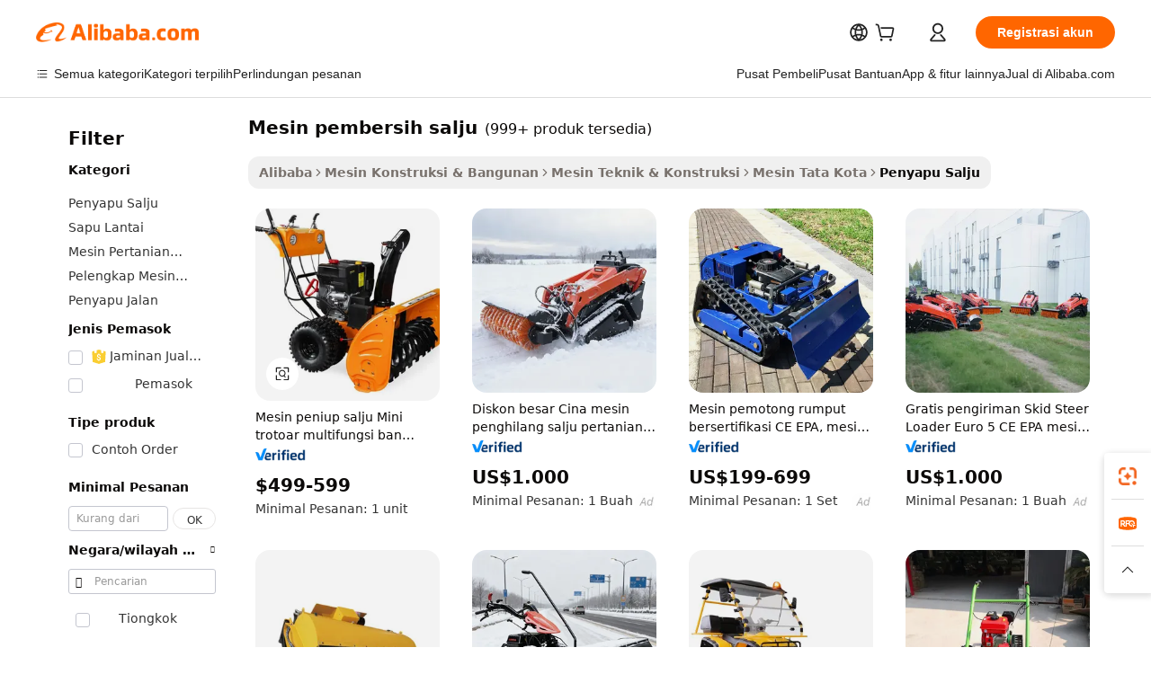

--- FILE ---
content_type: text/html;charset=UTF-8
request_url: https://indonesian.alibaba.com/g/snow-cleaning-machine.html
body_size: 185583
content:

<!-- screen_content -->

    <!-- tangram:5410 begin-->
    <!-- tangram:529998 begin-->
    
<!DOCTYPE html>
<html lang="id" dir="ltr">
  <head>
        <script>
      window.__BB = {
        scene: window.__bb_scene || 'traffic-free-goods'
      };
      window.__BB.BB_CWV_IGNORE = {
          lcp_element: ['#icbu-buyer-pc-top-banner'],
          lcp_url: [],
        };
      window._timing = {}
      window._timing.first_start = Date.now();
      window.needLoginInspiration = Boolean(false);
      // 变量用于标记页面首次可见时间
      let firstVisibleTime = null;
      if (typeof document.hidden !== 'undefined') {
        // 页面首次加载时直接统计
        if (!document.hidden) {
          firstVisibleTime = Date.now();
          window.__BB_timex = 1
        } else {
          // 页面不可见时监听 visibilitychange 事件
          document.addEventListener('visibilitychange', () => {
            if (!document.hidden) {
              firstVisibleTime = Date.now();
              window.__BB_timex = firstVisibleTime - window.performance.timing.navigationStart
              window.__BB.firstVisibleTime = window.__BB_timex
              console.log("Page became visible after "+ window.__BB_timex + " ms");
            }
          }, { once: true });  // 确保只触发一次
        }
      } else {
        console.warn('Page Visibility API is not supported in this browser.');
      }
    </script>
        <meta name="data-spm" content="a2700">
        <meta name="aplus-xplug" content="NONE">
        <meta name="aplus-icbu-disable-umid" content="1">
        <meta name="google-translate-customization" content="9de59014edaf3b99-22e1cf3b5ca21786-g00bb439a5e9e5f8f-f">
    <meta name="yandex-verification" content="25a76ba8e4443bb3" />
    <meta name="msvalidate.01" content="E3FBF0E89B724C30844BF17C59608E8F" />
    <meta name="viewport" content="width=device-width, initial-scale=1.0, maximum-scale=5.0, user-scalable=yes">
        <link rel="preconnect" href="https://s.alicdn.com/" crossorigin>
    <link rel="dns-prefetch" href="https://s.alicdn.com">
                        <link rel="preload" href="https://s.alicdn.com/@g/alilog/??aplus_plugin_icbufront/index.js,mlog/aplus_v2.js" as="script">
        <link rel="preload" href="https://s.alicdn.com/@img/imgextra/i2/O1CN0153JdbU26g4bILVOyC_!!6000000007690-2-tps-418-58.png" as="image">
        <script>
            window.__APLUS_ABRATE__ = {
        perf_group: 'base64cached',
        scene: "traffic-free-goods",
      };
    </script>
    <meta name="aplus-mmstat-timeout" content="15000">
        <meta content="text/html; charset=utf-8" http-equiv="Content-Type">
          <title>Mesin Pembersih Salju_5 - Solusi Efisien untuk Menghilangkan Salju di Musim Dingin</title>
      <meta name="keywords" content="laser cleaning machine,drain cleaning machine,laser cleaning machine rust removal">
      <meta name="description" content="Temukan rangkaian mesin pembersih salju kami_5 untuk perawatan musim dingin yang efisien. Temukan penyapu dan bajak salju yang andal dan berperforma tinggi untuk berbagai kebutuhan.">
            <meta name="pagetiming-rate" content="9">
      <meta name="pagetiming-resource-rate" content="4">
                    <link rel="canonical" href="https://indonesian.alibaba.com/g/snow-cleaning-machine.html">
                              <link rel="alternate" hreflang="fr" href="https://french.alibaba.com/g/snow-cleaning-machine.html">
                  <link rel="alternate" hreflang="de" href="https://german.alibaba.com/g/snow-cleaning-machine.html">
                  <link rel="alternate" hreflang="pt" href="https://portuguese.alibaba.com/g/snow-cleaning-machine.html">
                  <link rel="alternate" hreflang="it" href="https://italian.alibaba.com/g/snow-cleaning-machine.html">
                  <link rel="alternate" hreflang="es" href="https://spanish.alibaba.com/g/snow-cleaning-machine.html">
                  <link rel="alternate" hreflang="ru" href="https://russian.alibaba.com/g/snow-cleaning-machine.html">
                  <link rel="alternate" hreflang="ko" href="https://korean.alibaba.com/g/snow-cleaning-machine.html">
                  <link rel="alternate" hreflang="ar" href="https://arabic.alibaba.com/g/snow-cleaning-machine.html">
                  <link rel="alternate" hreflang="ja" href="https://japanese.alibaba.com/g/snow-cleaning-machine.html">
                  <link rel="alternate" hreflang="tr" href="https://turkish.alibaba.com/g/snow-cleaning-machine.html">
                  <link rel="alternate" hreflang="th" href="https://thai.alibaba.com/g/snow-cleaning-machine.html">
                  <link rel="alternate" hreflang="vi" href="https://vietnamese.alibaba.com/g/snow-cleaning-machine.html">
                  <link rel="alternate" hreflang="nl" href="https://dutch.alibaba.com/g/snow-cleaning-machine.html">
                  <link rel="alternate" hreflang="he" href="https://hebrew.alibaba.com/g/snow-cleaning-machine.html">
                  <link rel="alternate" hreflang="id" href="https://indonesian.alibaba.com/g/snow-cleaning-machine.html">
                  <link rel="alternate" hreflang="hi" href="https://hindi.alibaba.com/g/snow-cleaning-machine.html">
                  <link rel="alternate" hreflang="en" href="https://www.alibaba.com/showroom/snow-cleaning-machine.html">
                  <link rel="alternate" hreflang="zh" href="https://chinese.alibaba.com/g/snow-cleaning-machine.html">
                  <link rel="alternate" hreflang="x-default" href="https://www.alibaba.com/showroom/snow-cleaning-machine.html">
                                        <script>
      // Aplus 配置自动打点
      var queue = window.goldlog_queue || (window.goldlog_queue = []);
      var tags = ["button", "a", "div", "span", "i", "svg", "input", "li", "tr"];
      queue.push(
        {
          action: 'goldlog.appendMetaInfo',
          arguments: [
            'aplus-auto-exp',
            [
              {
                logkey: '/sc.ug_msite.new_product_exp',
                cssSelector: '[data-spm-exp]',
                props: ["data-spm-exp"],
              },
              {
                logkey: '/sc.ug_pc.seolist_product_exp',
                cssSelector: '.traffic-card-gallery',
                props: ["data-spm-exp"],
              }
            ]
          ]
        }
      )
      queue.push({
        action: 'goldlog.setMetaInfo',
        arguments: ['aplus-auto-clk', JSON.stringify(tags.map(tag =>({
          "logkey": "/sc.ug_msite.new_product_clk",
          tag,
          "filter": "data-spm-clk",
          "props": ["data-spm-clk"]
        })))],
      });
    </script>
  </head>
  <div id="icbu-header"><div id="the-new-header" data-version="4.4.0" data-tnh-auto-exp="tnh-expose" data-scenes="search-products" style="position: relative;background-color: #fff;border-bottom: 1px solid #ddd;box-sizing: border-box; font-family:Inter,SF Pro Text,Roboto,Helvetica Neue,Helvetica,Tahoma,Arial,PingFang SC,Microsoft YaHei;"><div style="display: flex;align-items:center;height: 72px;min-width: 1200px;max-width: 1580px;margin: 0 auto;padding: 0 40px;box-sizing: border-box;"><img style="height: 29px; width: 209px;" src="https://s.alicdn.com/@img/imgextra/i2/O1CN0153JdbU26g4bILVOyC_!!6000000007690-2-tps-418-58.png" alt="" /></div><div style="min-width: 1200px;max-width: 1580px;margin: 0 auto;overflow: hidden;font-size: 14px;display: flex;justify-content: space-between;padding: 0 40px;box-sizing: border-box;"><div style="display: flex; align-items: center; justify-content: space-between"><div style="position: relative; height: 36px; padding: 0 28px 0 20px">All categories</div><div style="position: relative; height: 36px; padding-right: 28px">Featured selections</div><div style="position: relative; height: 36px">Trade Assurance</div></div><div style="display: flex; align-items: center; justify-content: space-between"><div style="position: relative; height: 36px; padding-right: 28px">Buyer Central</div><div style="position: relative; height: 36px; padding-right: 28px">Help Center</div><div style="position: relative; height: 36px; padding-right: 28px">Get the app</div><div style="position: relative; height: 36px">Become a supplier</div></div></div></div></div></div>
  <body data-spm="7724857" style="min-height: calc(100vh + 1px)"><script 
id="beacon-aplus"   
src="//s.alicdn.com/@g/alilog/??aplus_plugin_icbufront/index.js,mlog/aplus_v2.js"
exparams="aplus=async&userid=&aplus&ali_beacon_id=&ali_apache_id=&ali_apache_track=&ali_apache_tracktmp=&eagleeye_traceid=2103060f17671254101571402e132c&ip=3%2e134%2e92%2e145&dmtrack_c={ali%5fresin%5ftrace%3dse%5frst%3dnull%7csp%5fviewtype%3dY%7cset%3d3%7cser%3d1007%7cpageId%3dc4262f5ddf23464eb140009812a59937%7cm%5fpageid%3dnull%7cpvmi%3de931f1e93fac4ab18ce29b661f0b3e4b%7csek%5fsepd%3dmesin%2bpembersih%2bsalju%7csek%3dsnow%2bcleaning%2bmachine%7cse%5fpn%3d1%7cp4pid%3dfd9fbbee%2dd841%2d4ee5%2da7c4%2d42b4b431529a%7csclkid%3dnull%7cforecast%5fpost%5fcate%3dnull%7cseo%5fnew%5fuser%5fflag%3dfalse%7ccategoryId%3d100010661%7cseo%5fsearch%5fmodel%5fupgrade%5fv2%3d2025070801%7cseo%5fmodule%5fcard%5f20240624%3d202406242%7clong%5ftext%5fgoogle%5ftranslate%5fv2%3d2407142%7cseo%5fcontent%5ftd%5fbottom%5ftext%5fupdate%5fkey%3d2025070801%7cseo%5fsearch%5fmodel%5fupgrade%5fv3%3d2025072201%7cseo%5fsearch%5fmodel%5fmulti%5fupgrade%5fv3%3d2025081101%7cdamo%5falt%5freplace%3dnull%7cwap%5fcross%3d2007659%7cwap%5fimg%5fsearch%3d2025111901%7cwap%5fcs%5faction%3d2005494%7cAPP%5fVisitor%5fActive%3d26700%7cseo%5fshowroom%5fgoods%5fmix%3d2005244%7cseo%5fdefault%5fcached%5flong%5ftext%5ffrom%5fnew%5fkeyword%5fstep%3d2024122502%7cshowroom%5fgeneral%5ftemplate%3d2005292%7cshowroom%5freview%3d20230308%7cwap%5fcs%5ftext%3dnull%7cstructured%5fdata%3d2025052702%7cseo%5fmulti%5fstyle%5ftext%5fupdate%3d2511182%7cpc%5fnew%5fheader%3dnull%7cseo%5fmeta%5fcate%5ftemplate%5fv1%3d2025042401%7cseo%5fmeta%5ftd%5fsearch%5fkeyword%5fstep%5fv1%3d2025040999%7cshowroom%5fft%5flong%5ftext%5fbaks%3d80802%7cAPP%5fGrowing%5fBuyer%5fHigh%5fIntent%5fActive%3d25488%7cshowroom%5fpc%5fv2019%3d2104%7cAPP%5fProspecting%5fBuyer%3d26712%7ccache%5fcontrol%3dnull%7cAPP%5fChurned%5fCore%5fBuyer%3d25463%7cseo%5fdefault%5fcached%5flong%5ftext%5fstep%3d24110802%7camp%5flighthouse%5fscore%5fimage%3d19657%7cseo%5fft%5ftranslate%5fgemini%3d25012003%7cwap%5fnode%5fssr%3d2015725%7cdataphant%5fopen%3d27030%7clongtext%5fmulti%5fstyle%5fexpand%5frussian%3d2510141%7cseo%5flongtext%5fgoogle%5fdata%5fsection%3d25021702%7cindustry%5fpopular%5ffloor%3dnull%7cwap%5fad%5fgoods%5fproduct%5finterval%3dnull%7cseo%5fgoods%5fbootom%5fwholesale%5flink%3dnull%7cseo%5fmiddle%5fwholesale%5flink%3d2486164%7cseo%5fkeyword%5faatest%3d4%7cft%5flong%5ftext%5fenpand%5fstep2%3d121602%7cseo%5fft%5flongtext%5fexpand%5fstep3%3d25012102%7cseo%5fwap%5fheadercard%3d2006288%7cAPP%5fChurned%5fInactive%5fVisitor%3d25497%7cAPP%5fGrowing%5fBuyer%5fHigh%5fIntent%5fInactive%3d25484%7cseo%5fmeta%5ftd%5fmulti%5fkey%3d2025061801%7ctop%5frecommend%5f20250120%3d202501201%7clongtext%5fmulti%5fstyle%5fexpand%5ffrench%5fcopy%3d25091802%7clongtext%5fmulti%5fstyle%5fexpand%5ffrench%5fcopy%5fcopy%3d25092502%7clong%5ftext%5fpaa%3d2020801%7cseo%5ffloor%5fexp%3dnull%7cseo%5fshowroom%5falgo%5flink%3d17764%7cseo%5fmeta%5ftd%5faib%5fgeneral%5fkey%3d2025091901%7ccountry%5findustry%3d202311033%7cshowroom%5fft%5flong%5ftext%5fenpand%5fstep1%3d101102%7cseo%5fshowroom%5fnorel%3dnull%7cplp%5fstyle%5f25%5fpc%3d202505222%7cseo%5fggs%5flayer%3d10011%7cquery%5fmutil%5flang%5ftranslate%3d2025060300%7cAPP%5fChurned%5fBuyer%3d25468%7cstream%5frender%5fperf%5fopt%3d2309181%7cwap%5fgoods%3d2007383%7cseo%5fshowroom%5fsimilar%5f20240614%3d202406142%7cchinese%5fopen%3d6307%7cquery%5fgpt%5ftranslate%3d20240820%7cad%5fproduct%5finterval%3dnull%7camp%5fto%5fpwa%3d2007359%7cplp%5faib%5fmulti%5fai%5fmeta%3d20250401%7cwap%5fsupplier%5fcontent%3dnull%7cpc%5ffree%5frefactoring%3d20220315%7csso%5foem%5ffloor%3d30031%7cAPP%5fGrowing%5fBuyer%5fInactive%3d25476%7cseo%5fpc%5fnew%5fview%5f20240807%3d202408072%7cseo%5fbottom%5ftext%5fentity%5fkey%5fcopy%3d2025062400%7cstream%5frender%3d433763%7cseo%5fmodule%5fcard%5f20240424%3d202404241%7cseo%5ftitle%5freplace%5f20191226%3d5841%7clongtext%5fmulti%5fstyle%5fexpand%3d25090802%7cgoogleweblight%3d6516%7clighthouse%5fbase64%3dnull%7cAPP%5fProspecting%5fBuyer%5fActive%3d26719%7cad%5fgoods%5fproduct%5finterval%3dnull%7cseo%5fbottom%5fdeep%5fextend%5fkw%5fkey%3d2025071101%7clongtext%5fmulti%5fstyle%5fexpand%5fturkish%3d25102801%7cilink%5fuv%3d20240911%7cwap%5flist%5fwakeup%3d2005832%7ctpp%5fcrosslink%5fpc%3d20205311%7cseo%5ftop%5fbooth%3d18501%7cAPP%5fGrowing%5fBuyer%5fLess%5fActive%3d25472%7cseo%5fsearch%5fmodel%5fupgrade%5frank%3d2025092401%7cgoodslayer%3d7977%7cft%5flong%5ftext%5ftranslate%5fexpand%5fstep1%3d24110802%7cseo%5fheaderstyle%5ftraffic%5fkey%5fv1%3d2025072100%7ccrosslink%5fswitch%3d2008141%7cp4p%5foutline%3d20240328%7cseo%5fmeta%5ftd%5faib%5fv2%5fkey%3d2025091800%7crts%5fmulti%3d2008404%7cseo%5fad%5foptimization%5fkey%5fv2%3d2025072301%7cAPP%5fVisitor%5fLess%5fActive%3d26698%7cplp%5fstyle%5f25%3d202505192%7ccdn%5fvm%3d2007368%7cwap%5fad%5fproduct%5finterval%3dnull%7cseo%5fsearch%5fmodel%5fmulti%5fupgrade%5frank%3d2025092401%7cpc%5fcard%5fshare%3d2025081201%7cAPP%5fGrowing%5fBuyer%5fHigh%5fIntent%5fLess%5fActive%3d25480%7cgoods%5ftitle%5fsubstitute%3d9619%7cwap%5fscreen%5fexp%3d2025081400%7creact%5fheader%5ftest%3d202502182%7cpc%5fcs%5fcolor%3dnull%7cshowroom%5fft%5flong%5ftext%5ftest%3d72502%7cone%5ftap%5flogin%5fABTest%3d202308153%7cseo%5fhyh%5fshow%5ftags%3d9867%7cplp%5fstructured%5fdata%3d2508182%7cguide%5fdelete%3d2008526%7cseo%5findustry%5ftemplate%3dnull%7cseo%5fmeta%5ftd%5fmulti%5fes%5fkey%3d2025073101%7cseo%5fshowroom%5fdata%5fmix%3d19888%7csso%5ftop%5franking%5ffloor%3d20031%7cseo%5ftd%5fdeep%5fupgrade%5fkey%5fv3%3d2025081101%7cwap%5fue%5fone%3d2025111401%7cshowroom%5fto%5frts%5flink%3d2008480%7ccountrysearch%5ftest%3dnull%7cchannel%5famp%5fto%5fpwa%3d2008435%7cseo%5fmulti%5fstyles%5flong%5ftext%3d2503172%7cseo%5fmeta%5ftext%5fmutli%5fcate%5ftemplate%5fv1%3d2025080801%7cseo%5fdefault%5fcached%5fmutil%5flong%5ftext%5fstep%3d24110436%7cseo%5faction%5fpoint%5ftype%3d22823%7cseo%5faib%5ftd%5flaunch%5f20240828%5fcopy%3d202408282%7cseo%5fshowroom%5fwholesale%5flink%3dnull%7cseo%5fperf%5fimprove%3d2023999%7cseo%5fwap%5flist%5fbounce%5f01%3d2063%7cseo%5fwap%5flist%5fbounce%5f02%3d2128%7cAPP%5fGrowing%5fBuyer%5fActive%3d25492%7cvideolayer%3d7105%7cvideo%5fplay%3dnull%7cAPP%5fChurned%5fMember%5fInactive%3d25501%7cseo%5fgoogle%5fnew%5fstruct%3d438326%7cicbu%5falgo%5fp4p%5fseo%5fad%3d2025072301%7ctpp%5ftrace%3dseoKeyword%2dseoKeyword%5fv3%2dbase%2dORIGINAL}&pageid=03865c91210316eb1767125410&hn=ensearchweb033003022235%2erg%2dus%2deast%2eus68&asid=AQAAAACiMVRpHbNzQgAAAAA/sNGeGLFpZA==&treq=&tres=" async>
</script>
            <style>body{background-color:white;}.no-scrollbar.il-sticky.il-top-0.il-max-h-\[100vh\].il-w-\[200px\].il-flex-shrink-0.il-flex-grow-0.il-overflow-y-scroll{background-color:#FFF;padding-left:12px}</style>
                    <!-- tangram:530006 begin-->
<!--  -->
 <style>
   @keyframes il-spin {
     to {
       transform: rotate(360deg);
     }
   }
   @keyframes il-pulse {
     50% {
       opacity: 0.5;
     }
   }
   .traffic-card-gallery {display: flex;position: relative;flex-direction: column;justify-content: flex-start;border-radius: 0.5rem;background-color: #fff;padding: 0.5rem 0.5rem 1rem;overflow: hidden;font-size: 0.75rem;line-height: 1rem;}
   .traffic-card-list {display: flex;position: relative;flex-direction: row;justify-content: flex-start;border-bottom-width: 1px;background-color: #fff;padding: 1rem;height: 292px;overflow: hidden;font-size: 0.75rem;line-height: 1rem;}
   .product-price {
     b {
       font-size: 22px;
     }
   }
   .skel-loading {
       animation: il-pulse 2s cubic-bezier(0.4, 0, 0.6, 1) infinite;background-color: hsl(60, 4.8%, 95.9%);
   }
 </style>
<div id="first-cached-card">
  <div style="box-sizing:border-box;display: flex;position: absolute;left: 0;right: 0;margin: 0 auto;z-index: 1;min-width: 1200px;max-width: 1580px;padding: 0.75rem 3.25rem 0;pointer-events: none;">
    <!--页面左侧区域-->
    <div style="width: 200px;padding-top: 1rem;padding-left:12px; background-color: #fff;border-radius: 0.25rem">
      <div class="skel-loading" style="height: 1.5rem;width: 50%;border-radius: 0.25rem;"></div>
      <div style="margin-top: 1rem;margin-bottom: 1rem;">
        <div class="skel-loading" style="height: 1rem;width: calc(100% * 5 / 6);"></div>
        <div
          class="skel-loading"
          style="margin-top: 1rem;height: 1rem;width: calc(100% * 8 / 12);"
        ></div>
        <div class="skel-loading" style="margin-top: 1rem;height: 1rem;width: 75%;"></div>
        <div
          class="skel-loading"
          style="margin-top: 1rem;height: 1rem;width: calc(100% * 7 / 12);"
        ></div>
      </div>
      <div class="skel-loading" style="height: 1.5rem;width: 50%;border-radius: 0.25rem;"></div>
      <div style="margin-top: 1rem;margin-bottom: 1rem;">
        <div class="skel-loading" style="height: 1rem;width: calc(100% * 5 / 6);"></div>
        <div
          class="skel-loading"
          style="margin-top: 1rem;height: 1rem;width: calc(100% * 8 / 12);"
        ></div>
        <div class="skel-loading" style="margin-top: 1rem;height: 1rem;width: 75%;"></div>
        <div
          class="skel-loading"
          style="margin-top: 1rem;height: 1rem;width: calc(100% * 7 / 12);"
        ></div>
      </div>
      <div class="skel-loading" style="height: 1.5rem;width: 50%;border-radius: 0.25rem;"></div>
      <div style="margin-top: 1rem;margin-bottom: 1rem;">
        <div class="skel-loading" style="height: 1rem;width: calc(100% * 5 / 6);"></div>
        <div
          class="skel-loading"
          style="margin-top: 1rem;height: 1rem;width: calc(100% * 8 / 12);"
        ></div>
        <div class="skel-loading" style="margin-top: 1rem;height: 1rem;width: 75%;"></div>
        <div
          class="skel-loading"
          style="margin-top: 1rem;height: 1rem;width: calc(100% * 7 / 12);"
        ></div>
      </div>
      <div class="skel-loading" style="height: 1.5rem;width: 50%;border-radius: 0.25rem;"></div>
      <div style="margin-top: 1rem;margin-bottom: 1rem;">
        <div class="skel-loading" style="height: 1rem;width: calc(100% * 5 / 6);"></div>
        <div
          class="skel-loading"
          style="margin-top: 1rem;height: 1rem;width: calc(100% * 8 / 12);"
        ></div>
        <div class="skel-loading" style="margin-top: 1rem;height: 1rem;width: 75%;"></div>
        <div
          class="skel-loading"
          style="margin-top: 1rem;height: 1rem;width: calc(100% * 7 / 12);"
        ></div>
      </div>
      <div class="skel-loading" style="height: 1.5rem;width: 50%;border-radius: 0.25rem;"></div>
      <div style="margin-top: 1rem;margin-bottom: 1rem;">
        <div class="skel-loading" style="height: 1rem;width: calc(100% * 5 / 6);"></div>
        <div
          class="skel-loading"
          style="margin-top: 1rem;height: 1rem;width: calc(100% * 8 / 12);"
        ></div>
        <div class="skel-loading" style="margin-top: 1rem;height: 1rem;width: 75%;"></div>
        <div
          class="skel-loading"
          style="margin-top: 1rem;height: 1rem;width: calc(100% * 7 / 12);"
        ></div>
      </div>
      <div class="skel-loading" style="height: 1.5rem;width: 50%;border-radius: 0.25rem;"></div>
      <div style="margin-top: 1rem;margin-bottom: 1rem;">
        <div class="skel-loading" style="height: 1rem;width: calc(100% * 5 / 6);"></div>
        <div
          class="skel-loading"
          style="margin-top: 1rem;height: 1rem;width: calc(100% * 8 / 12);"
        ></div>
        <div class="skel-loading" style="margin-top: 1rem;height: 1rem;width: 75%;"></div>
        <div
          class="skel-loading"
          style="margin-top: 1rem;height: 1rem;width: calc(100% * 7 / 12);"
        ></div>
      </div>
    </div>
    <!--页面主体区域-->
    <div style="flex: 1 1 0%; overflow: hidden;padding: 0.5rem 0.5rem 0.5rem 1.5rem">
      <div style="height: 1.25rem;margin-bottom: 1rem;"></div>
      <!-- keywords -->
      <div style="margin-bottom: 1rem;height: 1.75rem;font-weight: 700;font-size: 1.25rem;line-height: 1.75rem;"></div>
      <!-- longtext -->
            <div style="width: calc(25% - 0.9rem);pointer-events: auto">
        <div class="traffic-card-gallery">
          <!-- ProductImage -->
          <a href="//www.alibaba.com/product-detail/13HP-15-HP-Gasoline-1-Meter_1600967504491.html?from=SEO" target="_blank" style="position: relative;margin-bottom: 0.5rem;aspect-ratio: 1;overflow: hidden;border-radius: 0.5rem;">
            <div style="display: flex; overflow: hidden">
              <div style="position: relative;margin: 0;width: 100%;min-width: 0;flex-shrink: 0;flex-grow: 0;flex-basis: 100%;padding: 0;">
                <img style="position: relative; aspect-ratio: 1; width: 100%" src="[data-uri]" loading="eager" />
                <div style="position: absolute;left: 0;bottom: 0;right: 0;top: 0;background-color: #000;opacity: 0.05;"></div>
              </div>
            </div>
          </a>
          <div style="display: flex;flex: 1 1 0%;flex-direction: column;justify-content: space-between;">
            <div>
              <a class="skel-loading" style="margin-top: 0.5rem;display:inline-block;width:100%;height:1rem;" href="//www.alibaba.com/product-detail/13HP-15-HP-Gasoline-1-Meter_1600967504491.html" target="_blank"></a>
              <a class="skel-loading" style="margin-top: 0.125rem;display:inline-block;width:100%;height:1rem;" href="//www.alibaba.com/product-detail/13HP-15-HP-Gasoline-1-Meter_1600967504491.html" target="_blank"></a>
              <div class="skel-loading" style="margin-top: 0.25rem;height:1.625rem;width:75%"></div>
              <div class="skel-loading" style="margin-top: 0.5rem;height: 1rem;width:50%"></div>
              <div class="skel-loading" style="margin-top:0.25rem;height:1rem;width:25%"></div>
            </div>
          </div>

        </div>
      </div>

    </div>
  </div>
</div>
<!-- tangram:530006 end-->
            <style>
.component-left-filter-callback{display:flex;position:relative;margin-top:10px;height:1200px}.component-left-filter-callback img{width:200px}.component-left-filter-callback i{position:absolute;top:5%;left:50%}.related-search-wrapper{padding:.5rem;--tw-bg-opacity: 1;background-color:#fff;background-color:rgba(255,255,255,var(--tw-bg-opacity, 1));border-width:1px;border-color:var(--input)}.related-search-wrapper .related-search-box{margin:12px 16px}.related-search-wrapper .related-search-box .related-search-title{display:inline;float:start;color:#666;word-wrap:break-word;margin-right:12px;width:13%}.related-search-wrapper .related-search-box .related-search-content{display:flex;flex-wrap:wrap}.related-search-wrapper .related-search-box .related-search-content .related-search-link{margin-right:12px;width:23%;overflow:hidden;color:#666;text-overflow:ellipsis;white-space:nowrap}.product-title img{margin-right:.5rem;display:inline-block;height:1rem;vertical-align:sub}.product-price b{font-size:22px}.similar-icon{position:absolute;bottom:12px;z-index:2;right:12px}.rfq-card{display:inline-block;position:relative;box-sizing:border-box;margin-bottom:36px}.rfq-card .rfq-card-content{display:flex;position:relative;flex-direction:column;align-items:flex-start;background-size:cover;background-color:#fff;padding:12px;width:100%;height:100%}.rfq-card .rfq-card-content .rfq-card-icon{margin-top:50px}.rfq-card .rfq-card-content .rfq-card-icon img{width:45px}.rfq-card .rfq-card-content .rfq-card-top-title{margin-top:14px;color:#222;font-weight:400;font-size:16px}.rfq-card .rfq-card-content .rfq-card-title{margin-top:24px;color:#333;font-weight:800;font-size:20px}.rfq-card .rfq-card-content .rfq-card-input-box{margin-top:24px;width:100%}.rfq-card .rfq-card-content .rfq-card-input-box textarea{box-sizing:border-box;border:1px solid #ddd;border-radius:4px;background-color:#fff;padding:9px 12px;width:100%;height:88px;resize:none;color:#666;font-weight:400;font-size:13px;font-family:inherit}.rfq-card .rfq-card-content .rfq-card-button{margin-top:24px;border:1px solid #666;border-radius:16px;background-color:#fff;width:67%;color:#000;font-weight:700;font-size:14px;line-height:30px;text-align:center}[data-modulename^=ProductList-] div{contain-intrinsic-size:auto 500px}.traffic-card-gallery:hover{--tw-shadow: 0px 2px 6px 2px rgba(0,0,0,.12157);--tw-shadow-colored: 0px 2px 6px 2px var(--tw-shadow-color);box-shadow:0 0 #0000,0 0 #0000,0 2px 6px 2px #0000001f;box-shadow:var(--tw-ring-offset-shadow, 0 0 rgba(0,0,0,0)),var(--tw-ring-shadow, 0 0 rgba(0,0,0,0)),var(--tw-shadow);z-index:10}.traffic-card-gallery{position:relative;display:flex;flex-direction:column;justify-content:flex-start;overflow:hidden;border-radius:.75rem;--tw-bg-opacity: 1;background-color:#fff;background-color:rgba(255,255,255,var(--tw-bg-opacity, 1));padding:.5rem;font-size:.75rem;line-height:1rem}.traffic-card-list{position:relative;display:flex;height:292px;flex-direction:row;justify-content:flex-start;overflow:hidden;border-bottom-width:1px;--tw-bg-opacity: 1;background-color:#fff;background-color:rgba(255,255,255,var(--tw-bg-opacity, 1));padding:1rem;font-size:.75rem;line-height:1rem}.traffic-card-g-industry:hover{--tw-shadow: 0 0 10px rgba(0,0,0,.1);--tw-shadow-colored: 0 0 10px var(--tw-shadow-color);box-shadow:0 0 #0000,0 0 #0000,0 0 10px #0000001a;box-shadow:var(--tw-ring-offset-shadow, 0 0 rgba(0,0,0,0)),var(--tw-ring-shadow, 0 0 rgba(0,0,0,0)),var(--tw-shadow)}.traffic-card-g-industry{position:relative;border-radius:var(--radius);--tw-bg-opacity: 1;background-color:#fff;background-color:rgba(255,255,255,var(--tw-bg-opacity, 1));padding:1.25rem .75rem .75rem;font-size:.875rem;line-height:1.25rem}.module-filter-section-wrapper{max-height:none!important;overflow-x:hidden}*,:before,:after{--tw-border-spacing-x: 0;--tw-border-spacing-y: 0;--tw-translate-x: 0;--tw-translate-y: 0;--tw-rotate: 0;--tw-skew-x: 0;--tw-skew-y: 0;--tw-scale-x: 1;--tw-scale-y: 1;--tw-pan-x: ;--tw-pan-y: ;--tw-pinch-zoom: ;--tw-scroll-snap-strictness: proximity;--tw-gradient-from-position: ;--tw-gradient-via-position: ;--tw-gradient-to-position: ;--tw-ordinal: ;--tw-slashed-zero: ;--tw-numeric-figure: ;--tw-numeric-spacing: ;--tw-numeric-fraction: ;--tw-ring-inset: ;--tw-ring-offset-width: 0px;--tw-ring-offset-color: #fff;--tw-ring-color: rgba(59, 130, 246, .5);--tw-ring-offset-shadow: 0 0 rgba(0,0,0,0);--tw-ring-shadow: 0 0 rgba(0,0,0,0);--tw-shadow: 0 0 rgba(0,0,0,0);--tw-shadow-colored: 0 0 rgba(0,0,0,0);--tw-blur: ;--tw-brightness: ;--tw-contrast: ;--tw-grayscale: ;--tw-hue-rotate: ;--tw-invert: ;--tw-saturate: ;--tw-sepia: ;--tw-drop-shadow: ;--tw-backdrop-blur: ;--tw-backdrop-brightness: ;--tw-backdrop-contrast: ;--tw-backdrop-grayscale: ;--tw-backdrop-hue-rotate: ;--tw-backdrop-invert: ;--tw-backdrop-opacity: ;--tw-backdrop-saturate: ;--tw-backdrop-sepia: ;--tw-contain-size: ;--tw-contain-layout: ;--tw-contain-paint: ;--tw-contain-style: }::backdrop{--tw-border-spacing-x: 0;--tw-border-spacing-y: 0;--tw-translate-x: 0;--tw-translate-y: 0;--tw-rotate: 0;--tw-skew-x: 0;--tw-skew-y: 0;--tw-scale-x: 1;--tw-scale-y: 1;--tw-pan-x: ;--tw-pan-y: ;--tw-pinch-zoom: ;--tw-scroll-snap-strictness: proximity;--tw-gradient-from-position: ;--tw-gradient-via-position: ;--tw-gradient-to-position: ;--tw-ordinal: ;--tw-slashed-zero: ;--tw-numeric-figure: ;--tw-numeric-spacing: ;--tw-numeric-fraction: ;--tw-ring-inset: ;--tw-ring-offset-width: 0px;--tw-ring-offset-color: #fff;--tw-ring-color: rgba(59, 130, 246, .5);--tw-ring-offset-shadow: 0 0 rgba(0,0,0,0);--tw-ring-shadow: 0 0 rgba(0,0,0,0);--tw-shadow: 0 0 rgba(0,0,0,0);--tw-shadow-colored: 0 0 rgba(0,0,0,0);--tw-blur: ;--tw-brightness: ;--tw-contrast: ;--tw-grayscale: ;--tw-hue-rotate: ;--tw-invert: ;--tw-saturate: ;--tw-sepia: ;--tw-drop-shadow: ;--tw-backdrop-blur: ;--tw-backdrop-brightness: ;--tw-backdrop-contrast: ;--tw-backdrop-grayscale: ;--tw-backdrop-hue-rotate: ;--tw-backdrop-invert: ;--tw-backdrop-opacity: ;--tw-backdrop-saturate: ;--tw-backdrop-sepia: ;--tw-contain-size: ;--tw-contain-layout: ;--tw-contain-paint: ;--tw-contain-style: }*,:before,:after{box-sizing:border-box;border-width:0;border-style:solid;border-color:#e5e7eb}:before,:after{--tw-content: ""}html,:host{line-height:1.5;-webkit-text-size-adjust:100%;-moz-tab-size:4;-o-tab-size:4;tab-size:4;font-family:ui-sans-serif,system-ui,-apple-system,Segoe UI,Roboto,Ubuntu,Cantarell,Noto Sans,sans-serif,"Apple Color Emoji","Segoe UI Emoji",Segoe UI Symbol,"Noto Color Emoji";font-feature-settings:normal;font-variation-settings:normal;-webkit-tap-highlight-color:transparent}body{margin:0;line-height:inherit}hr{height:0;color:inherit;border-top-width:1px}abbr:where([title]){text-decoration:underline;-webkit-text-decoration:underline dotted;text-decoration:underline dotted}h1,h2,h3,h4,h5,h6{font-size:inherit;font-weight:inherit}a{color:inherit;text-decoration:inherit}b,strong{font-weight:bolder}code,kbd,samp,pre{font-family:ui-monospace,SFMono-Regular,Menlo,Monaco,Consolas,Liberation Mono,Courier New,monospace;font-feature-settings:normal;font-variation-settings:normal;font-size:1em}small{font-size:80%}sub,sup{font-size:75%;line-height:0;position:relative;vertical-align:baseline}sub{bottom:-.25em}sup{top:-.5em}table{text-indent:0;border-color:inherit;border-collapse:collapse}button,input,optgroup,select,textarea{font-family:inherit;font-feature-settings:inherit;font-variation-settings:inherit;font-size:100%;font-weight:inherit;line-height:inherit;letter-spacing:inherit;color:inherit;margin:0;padding:0}button,select{text-transform:none}button,input:where([type=button]),input:where([type=reset]),input:where([type=submit]){-webkit-appearance:button;background-color:transparent;background-image:none}:-moz-focusring{outline:auto}:-moz-ui-invalid{box-shadow:none}progress{vertical-align:baseline}::-webkit-inner-spin-button,::-webkit-outer-spin-button{height:auto}[type=search]{-webkit-appearance:textfield;outline-offset:-2px}::-webkit-search-decoration{-webkit-appearance:none}::-webkit-file-upload-button{-webkit-appearance:button;font:inherit}summary{display:list-item}blockquote,dl,dd,h1,h2,h3,h4,h5,h6,hr,figure,p,pre{margin:0}fieldset{margin:0;padding:0}legend{padding:0}ol,ul,menu{list-style:none;margin:0;padding:0}dialog{padding:0}textarea{resize:vertical}input::-moz-placeholder,textarea::-moz-placeholder{opacity:1;color:#9ca3af}input::placeholder,textarea::placeholder{opacity:1;color:#9ca3af}button,[role=button]{cursor:pointer}:disabled{cursor:default}img,svg,video,canvas,audio,iframe,embed,object{display:block;vertical-align:middle}img,video{max-width:100%;height:auto}[hidden]:where(:not([hidden=until-found])){display:none}:root{--background: hsl(0, 0%, 100%);--foreground: hsl(20, 14.3%, 4.1%);--card: hsl(0, 0%, 100%);--card-foreground: hsl(20, 14.3%, 4.1%);--popover: hsl(0, 0%, 100%);--popover-foreground: hsl(20, 14.3%, 4.1%);--primary: hsl(24, 100%, 50%);--primary-foreground: hsl(60, 9.1%, 97.8%);--secondary: hsl(60, 4.8%, 95.9%);--secondary-foreground: #333;--muted: hsl(60, 4.8%, 95.9%);--muted-foreground: hsl(25, 5.3%, 44.7%);--accent: hsl(60, 4.8%, 95.9%);--accent-foreground: hsl(24, 9.8%, 10%);--destructive: hsl(0, 84.2%, 60.2%);--destructive-foreground: hsl(60, 9.1%, 97.8%);--border: hsl(20, 5.9%, 90%);--input: hsl(20, 5.9%, 90%);--ring: hsl(24.6, 95%, 53.1%);--radius: 1rem}.dark{--background: hsl(20, 14.3%, 4.1%);--foreground: hsl(60, 9.1%, 97.8%);--card: hsl(20, 14.3%, 4.1%);--card-foreground: hsl(60, 9.1%, 97.8%);--popover: hsl(20, 14.3%, 4.1%);--popover-foreground: hsl(60, 9.1%, 97.8%);--primary: hsl(20.5, 90.2%, 48.2%);--primary-foreground: hsl(60, 9.1%, 97.8%);--secondary: hsl(12, 6.5%, 15.1%);--secondary-foreground: hsl(60, 9.1%, 97.8%);--muted: hsl(12, 6.5%, 15.1%);--muted-foreground: hsl(24, 5.4%, 63.9%);--accent: hsl(12, 6.5%, 15.1%);--accent-foreground: hsl(60, 9.1%, 97.8%);--destructive: hsl(0, 72.2%, 50.6%);--destructive-foreground: hsl(60, 9.1%, 97.8%);--border: hsl(12, 6.5%, 15.1%);--input: hsl(12, 6.5%, 15.1%);--ring: hsl(20.5, 90.2%, 48.2%)}*{border-color:#e7e5e4;border-color:var(--border)}body{background-color:#fff;background-color:var(--background);color:#0c0a09;color:var(--foreground)}.il-sr-only{position:absolute;width:1px;height:1px;padding:0;margin:-1px;overflow:hidden;clip:rect(0,0,0,0);white-space:nowrap;border-width:0}.il-invisible{visibility:hidden}.il-fixed{position:fixed}.il-absolute{position:absolute}.il-relative{position:relative}.il-sticky{position:sticky}.il-inset-0{inset:0}.il--bottom-12{bottom:-3rem}.il--top-12{top:-3rem}.il-bottom-0{bottom:0}.il-bottom-2{bottom:.5rem}.il-bottom-3{bottom:.75rem}.il-bottom-4{bottom:1rem}.il-end-0{right:0}.il-end-2{right:.5rem}.il-end-3{right:.75rem}.il-end-4{right:1rem}.il-left-0{left:0}.il-left-3{left:.75rem}.il-right-0{right:0}.il-right-2{right:.5rem}.il-right-3{right:.75rem}.il-start-0{left:0}.il-start-1\/2{left:50%}.il-start-2{left:.5rem}.il-start-3{left:.75rem}.il-start-\[50\%\]{left:50%}.il-top-0{top:0}.il-top-1\/2{top:50%}.il-top-16{top:4rem}.il-top-4{top:1rem}.il-top-\[50\%\]{top:50%}.il-z-10{z-index:10}.il-z-50{z-index:50}.il-z-\[9999\]{z-index:9999}.il-col-span-4{grid-column:span 4 / span 4}.il-m-0{margin:0}.il-m-3{margin:.75rem}.il-m-auto{margin:auto}.il-mx-auto{margin-left:auto;margin-right:auto}.il-my-3{margin-top:.75rem;margin-bottom:.75rem}.il-my-5{margin-top:1.25rem;margin-bottom:1.25rem}.il-my-auto{margin-top:auto;margin-bottom:auto}.\!il-mb-4{margin-bottom:1rem!important}.il--mt-4{margin-top:-1rem}.il-mb-0{margin-bottom:0}.il-mb-1{margin-bottom:.25rem}.il-mb-2{margin-bottom:.5rem}.il-mb-3{margin-bottom:.75rem}.il-mb-4{margin-bottom:1rem}.il-mb-5{margin-bottom:1.25rem}.il-mb-6{margin-bottom:1.5rem}.il-mb-8{margin-bottom:2rem}.il-mb-\[-0\.75rem\]{margin-bottom:-.75rem}.il-mb-\[0\.125rem\]{margin-bottom:.125rem}.il-me-1{margin-right:.25rem}.il-me-2{margin-right:.5rem}.il-me-3{margin-right:.75rem}.il-me-auto{margin-right:auto}.il-mr-1{margin-right:.25rem}.il-mr-2{margin-right:.5rem}.il-ms-1{margin-left:.25rem}.il-ms-4{margin-left:1rem}.il-ms-5{margin-left:1.25rem}.il-ms-8{margin-left:2rem}.il-ms-\[\.375rem\]{margin-left:.375rem}.il-ms-auto{margin-left:auto}.il-mt-0{margin-top:0}.il-mt-0\.5{margin-top:.125rem}.il-mt-1{margin-top:.25rem}.il-mt-2{margin-top:.5rem}.il-mt-3{margin-top:.75rem}.il-mt-4{margin-top:1rem}.il-mt-6{margin-top:1.5rem}.il-line-clamp-1{overflow:hidden;display:-webkit-box;-webkit-box-orient:vertical;-webkit-line-clamp:1}.il-line-clamp-2{overflow:hidden;display:-webkit-box;-webkit-box-orient:vertical;-webkit-line-clamp:2}.il-line-clamp-6{overflow:hidden;display:-webkit-box;-webkit-box-orient:vertical;-webkit-line-clamp:6}.il-inline-block{display:inline-block}.il-inline{display:inline}.il-flex{display:flex}.il-inline-flex{display:inline-flex}.il-grid{display:grid}.il-aspect-square{aspect-ratio:1 / 1}.il-size-5{width:1.25rem;height:1.25rem}.il-h-1{height:.25rem}.il-h-10{height:2.5rem}.il-h-11{height:2.75rem}.il-h-20{height:5rem}.il-h-24{height:6rem}.il-h-3\.5{height:.875rem}.il-h-4{height:1rem}.il-h-40{height:10rem}.il-h-6{height:1.5rem}.il-h-8{height:2rem}.il-h-9{height:2.25rem}.il-h-\[150px\]{height:150px}.il-h-\[152px\]{height:152px}.il-h-\[18\.25rem\]{height:18.25rem}.il-h-\[292px\]{height:292px}.il-h-\[600px\]{height:600px}.il-h-auto{height:auto}.il-h-fit{height:-moz-fit-content;height:fit-content}.il-h-full{height:100%}.il-h-screen{height:100vh}.il-max-h-\[100vh\]{max-height:100vh}.il-w-1\/2{width:50%}.il-w-10{width:2.5rem}.il-w-10\/12{width:83.333333%}.il-w-4{width:1rem}.il-w-6{width:1.5rem}.il-w-64{width:16rem}.il-w-7\/12{width:58.333333%}.il-w-72{width:18rem}.il-w-8{width:2rem}.il-w-8\/12{width:66.666667%}.il-w-9{width:2.25rem}.il-w-9\/12{width:75%}.il-w-\[200px\]{width:200px}.il-w-\[84px\]{width:84px}.il-w-fit{width:-moz-fit-content;width:fit-content}.il-w-full{width:100%}.il-w-screen{width:100vw}.il-min-w-0{min-width:0px}.il-min-w-3{min-width:.75rem}.il-min-w-\[1200px\]{min-width:1200px}.il-max-w-\[1000px\]{max-width:1000px}.il-max-w-\[1580px\]{max-width:1580px}.il-max-w-full{max-width:100%}.il-max-w-lg{max-width:32rem}.il-flex-1{flex:1 1 0%}.il-flex-shrink-0,.il-shrink-0{flex-shrink:0}.il-flex-grow-0,.il-grow-0{flex-grow:0}.il-basis-24{flex-basis:6rem}.il-basis-full{flex-basis:100%}.il-origin-\[--radix-tooltip-content-transform-origin\]{transform-origin:var(--radix-tooltip-content-transform-origin)}.il--translate-x-1\/2{--tw-translate-x: -50%;transform:translate(-50%,var(--tw-translate-y)) rotate(var(--tw-rotate)) skew(var(--tw-skew-x)) skewY(var(--tw-skew-y)) scaleX(var(--tw-scale-x)) scaleY(var(--tw-scale-y));transform:translate(var(--tw-translate-x),var(--tw-translate-y)) rotate(var(--tw-rotate)) skew(var(--tw-skew-x)) skewY(var(--tw-skew-y)) scaleX(var(--tw-scale-x)) scaleY(var(--tw-scale-y))}.il--translate-y-1\/2{--tw-translate-y: -50%;transform:translate(var(--tw-translate-x),-50%) rotate(var(--tw-rotate)) skew(var(--tw-skew-x)) skewY(var(--tw-skew-y)) scaleX(var(--tw-scale-x)) scaleY(var(--tw-scale-y));transform:translate(var(--tw-translate-x),var(--tw-translate-y)) rotate(var(--tw-rotate)) skew(var(--tw-skew-x)) skewY(var(--tw-skew-y)) scaleX(var(--tw-scale-x)) scaleY(var(--tw-scale-y))}.il-translate-x-\[-50\%\]{--tw-translate-x: -50%;transform:translate(-50%,var(--tw-translate-y)) rotate(var(--tw-rotate)) skew(var(--tw-skew-x)) skewY(var(--tw-skew-y)) scaleX(var(--tw-scale-x)) scaleY(var(--tw-scale-y));transform:translate(var(--tw-translate-x),var(--tw-translate-y)) rotate(var(--tw-rotate)) skew(var(--tw-skew-x)) skewY(var(--tw-skew-y)) scaleX(var(--tw-scale-x)) scaleY(var(--tw-scale-y))}.il-translate-y-\[-50\%\]{--tw-translate-y: -50%;transform:translate(var(--tw-translate-x),-50%) rotate(var(--tw-rotate)) skew(var(--tw-skew-x)) skewY(var(--tw-skew-y)) scaleX(var(--tw-scale-x)) scaleY(var(--tw-scale-y));transform:translate(var(--tw-translate-x),var(--tw-translate-y)) rotate(var(--tw-rotate)) skew(var(--tw-skew-x)) skewY(var(--tw-skew-y)) scaleX(var(--tw-scale-x)) scaleY(var(--tw-scale-y))}.il-rotate-90{--tw-rotate: 90deg;transform:translate(var(--tw-translate-x),var(--tw-translate-y)) rotate(90deg) skew(var(--tw-skew-x)) skewY(var(--tw-skew-y)) scaleX(var(--tw-scale-x)) scaleY(var(--tw-scale-y));transform:translate(var(--tw-translate-x),var(--tw-translate-y)) rotate(var(--tw-rotate)) skew(var(--tw-skew-x)) skewY(var(--tw-skew-y)) scaleX(var(--tw-scale-x)) scaleY(var(--tw-scale-y))}@keyframes il-pulse{50%{opacity:.5}}.il-animate-pulse{animation:il-pulse 2s cubic-bezier(.4,0,.6,1) infinite}@keyframes il-spin{to{transform:rotate(360deg)}}.il-animate-spin{animation:il-spin 1s linear infinite}.il-cursor-pointer{cursor:pointer}.il-list-disc{list-style-type:disc}.il-grid-cols-2{grid-template-columns:repeat(2,minmax(0,1fr))}.il-grid-cols-4{grid-template-columns:repeat(4,minmax(0,1fr))}.il-flex-row{flex-direction:row}.il-flex-col{flex-direction:column}.il-flex-col-reverse{flex-direction:column-reverse}.il-flex-wrap{flex-wrap:wrap}.il-flex-nowrap{flex-wrap:nowrap}.il-items-start{align-items:flex-start}.il-items-center{align-items:center}.il-items-baseline{align-items:baseline}.il-justify-start{justify-content:flex-start}.il-justify-end{justify-content:flex-end}.il-justify-center{justify-content:center}.il-justify-between{justify-content:space-between}.il-gap-1{gap:.25rem}.il-gap-1\.5{gap:.375rem}.il-gap-10{gap:2.5rem}.il-gap-2{gap:.5rem}.il-gap-3{gap:.75rem}.il-gap-4{gap:1rem}.il-gap-8{gap:2rem}.il-gap-\[\.0938rem\]{gap:.0938rem}.il-gap-\[\.375rem\]{gap:.375rem}.il-gap-\[0\.125rem\]{gap:.125rem}.\!il-gap-x-5{-moz-column-gap:1.25rem!important;column-gap:1.25rem!important}.\!il-gap-y-5{row-gap:1.25rem!important}.il-space-y-1\.5>:not([hidden])~:not([hidden]){--tw-space-y-reverse: 0;margin-top:calc(.375rem * (1 - var(--tw-space-y-reverse)));margin-top:.375rem;margin-top:calc(.375rem * calc(1 - var(--tw-space-y-reverse)));margin-bottom:0rem;margin-bottom:calc(.375rem * var(--tw-space-y-reverse))}.il-space-y-4>:not([hidden])~:not([hidden]){--tw-space-y-reverse: 0;margin-top:calc(1rem * (1 - var(--tw-space-y-reverse)));margin-top:1rem;margin-top:calc(1rem * calc(1 - var(--tw-space-y-reverse)));margin-bottom:0rem;margin-bottom:calc(1rem * var(--tw-space-y-reverse))}.il-overflow-hidden{overflow:hidden}.il-overflow-y-auto{overflow-y:auto}.il-overflow-y-scroll{overflow-y:scroll}.il-truncate{overflow:hidden;text-overflow:ellipsis;white-space:nowrap}.il-text-ellipsis{text-overflow:ellipsis}.il-whitespace-normal{white-space:normal}.il-whitespace-nowrap{white-space:nowrap}.il-break-normal{word-wrap:normal;word-break:normal}.il-break-words{word-wrap:break-word}.il-break-all{word-break:break-all}.il-rounded{border-radius:.25rem}.il-rounded-2xl{border-radius:1rem}.il-rounded-\[0\.5rem\]{border-radius:.5rem}.il-rounded-\[1\.25rem\]{border-radius:1.25rem}.il-rounded-full{border-radius:9999px}.il-rounded-lg{border-radius:1rem;border-radius:var(--radius)}.il-rounded-md{border-radius:calc(1rem - 2px);border-radius:calc(var(--radius) - 2px)}.il-rounded-sm{border-radius:calc(1rem - 4px);border-radius:calc(var(--radius) - 4px)}.il-rounded-xl{border-radius:.75rem}.il-border,.il-border-\[1px\]{border-width:1px}.il-border-b,.il-border-b-\[1px\]{border-bottom-width:1px}.il-border-solid{border-style:solid}.il-border-none{border-style:none}.il-border-\[\#222\]{--tw-border-opacity: 1;border-color:#222;border-color:rgba(34,34,34,var(--tw-border-opacity, 1))}.il-border-\[\#DDD\]{--tw-border-opacity: 1;border-color:#ddd;border-color:rgba(221,221,221,var(--tw-border-opacity, 1))}.il-border-foreground{border-color:#0c0a09;border-color:var(--foreground)}.il-border-input{border-color:#e7e5e4;border-color:var(--input)}.il-bg-\[\#F8F8F8\]{--tw-bg-opacity: 1;background-color:#f8f8f8;background-color:rgba(248,248,248,var(--tw-bg-opacity, 1))}.il-bg-\[\#d9d9d963\]{background-color:#d9d9d963}.il-bg-accent{background-color:#f5f5f4;background-color:var(--accent)}.il-bg-background{background-color:#fff;background-color:var(--background)}.il-bg-black{--tw-bg-opacity: 1;background-color:#000;background-color:rgba(0,0,0,var(--tw-bg-opacity, 1))}.il-bg-black\/80{background-color:#000c}.il-bg-destructive{background-color:#ef4444;background-color:var(--destructive)}.il-bg-gray-300{--tw-bg-opacity: 1;background-color:#d1d5db;background-color:rgba(209,213,219,var(--tw-bg-opacity, 1))}.il-bg-muted{background-color:#f5f5f4;background-color:var(--muted)}.il-bg-orange-500{--tw-bg-opacity: 1;background-color:#f97316;background-color:rgba(249,115,22,var(--tw-bg-opacity, 1))}.il-bg-popover{background-color:#fff;background-color:var(--popover)}.il-bg-primary{background-color:#f60;background-color:var(--primary)}.il-bg-secondary{background-color:#f5f5f4;background-color:var(--secondary)}.il-bg-transparent{background-color:transparent}.il-bg-white{--tw-bg-opacity: 1;background-color:#fff;background-color:rgba(255,255,255,var(--tw-bg-opacity, 1))}.il-bg-opacity-80{--tw-bg-opacity: .8}.il-bg-cover{background-size:cover}.il-bg-no-repeat{background-repeat:no-repeat}.il-fill-black{fill:#000}.il-object-cover{-o-object-fit:cover;object-fit:cover}.il-p-0{padding:0}.il-p-1{padding:.25rem}.il-p-2{padding:.5rem}.il-p-3{padding:.75rem}.il-p-4{padding:1rem}.il-p-5{padding:1.25rem}.il-p-6{padding:1.5rem}.il-px-2{padding-left:.5rem;padding-right:.5rem}.il-px-3{padding-left:.75rem;padding-right:.75rem}.il-py-0\.5{padding-top:.125rem;padding-bottom:.125rem}.il-py-1\.5{padding-top:.375rem;padding-bottom:.375rem}.il-py-10{padding-top:2.5rem;padding-bottom:2.5rem}.il-py-2{padding-top:.5rem;padding-bottom:.5rem}.il-py-3{padding-top:.75rem;padding-bottom:.75rem}.il-pb-0{padding-bottom:0}.il-pb-3{padding-bottom:.75rem}.il-pb-4{padding-bottom:1rem}.il-pb-8{padding-bottom:2rem}.il-pe-0{padding-right:0}.il-pe-2{padding-right:.5rem}.il-pe-3{padding-right:.75rem}.il-pe-4{padding-right:1rem}.il-pe-6{padding-right:1.5rem}.il-pe-8{padding-right:2rem}.il-pe-\[12px\]{padding-right:12px}.il-pe-\[3\.25rem\]{padding-right:3.25rem}.il-pl-4{padding-left:1rem}.il-ps-0{padding-left:0}.il-ps-2{padding-left:.5rem}.il-ps-3{padding-left:.75rem}.il-ps-4{padding-left:1rem}.il-ps-6{padding-left:1.5rem}.il-ps-8{padding-left:2rem}.il-ps-\[12px\]{padding-left:12px}.il-ps-\[3\.25rem\]{padding-left:3.25rem}.il-pt-10{padding-top:2.5rem}.il-pt-4{padding-top:1rem}.il-pt-5{padding-top:1.25rem}.il-pt-6{padding-top:1.5rem}.il-pt-7{padding-top:1.75rem}.il-text-center{text-align:center}.il-text-start{text-align:left}.il-text-2xl{font-size:1.5rem;line-height:2rem}.il-text-base{font-size:1rem;line-height:1.5rem}.il-text-lg{font-size:1.125rem;line-height:1.75rem}.il-text-sm{font-size:.875rem;line-height:1.25rem}.il-text-xl{font-size:1.25rem;line-height:1.75rem}.il-text-xs{font-size:.75rem;line-height:1rem}.il-font-\[600\]{font-weight:600}.il-font-bold{font-weight:700}.il-font-medium{font-weight:500}.il-font-normal{font-weight:400}.il-font-semibold{font-weight:600}.il-leading-3{line-height:.75rem}.il-leading-4{line-height:1rem}.il-leading-\[1\.43\]{line-height:1.43}.il-leading-\[18px\]{line-height:18px}.il-leading-\[26px\]{line-height:26px}.il-leading-none{line-height:1}.il-tracking-tight{letter-spacing:-.025em}.il-text-\[\#00820D\]{--tw-text-opacity: 1;color:#00820d;color:rgba(0,130,13,var(--tw-text-opacity, 1))}.il-text-\[\#222\]{--tw-text-opacity: 1;color:#222;color:rgba(34,34,34,var(--tw-text-opacity, 1))}.il-text-\[\#444\]{--tw-text-opacity: 1;color:#444;color:rgba(68,68,68,var(--tw-text-opacity, 1))}.il-text-\[\#4B1D1F\]{--tw-text-opacity: 1;color:#4b1d1f;color:rgba(75,29,31,var(--tw-text-opacity, 1))}.il-text-\[\#767676\]{--tw-text-opacity: 1;color:#767676;color:rgba(118,118,118,var(--tw-text-opacity, 1))}.il-text-\[\#D04A0A\]{--tw-text-opacity: 1;color:#d04a0a;color:rgba(208,74,10,var(--tw-text-opacity, 1))}.il-text-\[\#F7421E\]{--tw-text-opacity: 1;color:#f7421e;color:rgba(247,66,30,var(--tw-text-opacity, 1))}.il-text-\[\#FF6600\]{--tw-text-opacity: 1;color:#f60;color:rgba(255,102,0,var(--tw-text-opacity, 1))}.il-text-\[\#f7421e\]{--tw-text-opacity: 1;color:#f7421e;color:rgba(247,66,30,var(--tw-text-opacity, 1))}.il-text-destructive-foreground{color:#fafaf9;color:var(--destructive-foreground)}.il-text-foreground{color:#0c0a09;color:var(--foreground)}.il-text-muted-foreground{color:#78716c;color:var(--muted-foreground)}.il-text-popover-foreground{color:#0c0a09;color:var(--popover-foreground)}.il-text-primary{color:#f60;color:var(--primary)}.il-text-primary-foreground{color:#fafaf9;color:var(--primary-foreground)}.il-text-secondary-foreground{color:#333;color:var(--secondary-foreground)}.il-text-white{--tw-text-opacity: 1;color:#fff;color:rgba(255,255,255,var(--tw-text-opacity, 1))}.il-underline{text-decoration-line:underline}.il-line-through{text-decoration-line:line-through}.il-underline-offset-4{text-underline-offset:4px}.il-opacity-5{opacity:.05}.il-opacity-70{opacity:.7}.il-shadow-\[0_2px_6px_2px_rgba\(0\,0\,0\,0\.12\)\]{--tw-shadow: 0 2px 6px 2px rgba(0,0,0,.12);--tw-shadow-colored: 0 2px 6px 2px var(--tw-shadow-color);box-shadow:0 0 #0000,0 0 #0000,0 2px 6px 2px #0000001f;box-shadow:var(--tw-ring-offset-shadow, 0 0 rgba(0,0,0,0)),var(--tw-ring-shadow, 0 0 rgba(0,0,0,0)),var(--tw-shadow)}.il-shadow-cards{--tw-shadow: 0 0 10px rgba(0,0,0,.1);--tw-shadow-colored: 0 0 10px var(--tw-shadow-color);box-shadow:0 0 #0000,0 0 #0000,0 0 10px #0000001a;box-shadow:var(--tw-ring-offset-shadow, 0 0 rgba(0,0,0,0)),var(--tw-ring-shadow, 0 0 rgba(0,0,0,0)),var(--tw-shadow)}.il-shadow-lg{--tw-shadow: 0 10px 15px -3px rgba(0, 0, 0, .1), 0 4px 6px -4px rgba(0, 0, 0, .1);--tw-shadow-colored: 0 10px 15px -3px var(--tw-shadow-color), 0 4px 6px -4px var(--tw-shadow-color);box-shadow:0 0 #0000,0 0 #0000,0 10px 15px -3px #0000001a,0 4px 6px -4px #0000001a;box-shadow:var(--tw-ring-offset-shadow, 0 0 rgba(0,0,0,0)),var(--tw-ring-shadow, 0 0 rgba(0,0,0,0)),var(--tw-shadow)}.il-shadow-md{--tw-shadow: 0 4px 6px -1px rgba(0, 0, 0, .1), 0 2px 4px -2px rgba(0, 0, 0, .1);--tw-shadow-colored: 0 4px 6px -1px var(--tw-shadow-color), 0 2px 4px -2px var(--tw-shadow-color);box-shadow:0 0 #0000,0 0 #0000,0 4px 6px -1px #0000001a,0 2px 4px -2px #0000001a;box-shadow:var(--tw-ring-offset-shadow, 0 0 rgba(0,0,0,0)),var(--tw-ring-shadow, 0 0 rgba(0,0,0,0)),var(--tw-shadow)}.il-outline-none{outline:2px solid transparent;outline-offset:2px}.il-outline-1{outline-width:1px}.il-ring-offset-background{--tw-ring-offset-color: var(--background)}.il-transition-colors{transition-property:color,background-color,border-color,text-decoration-color,fill,stroke;transition-timing-function:cubic-bezier(.4,0,.2,1);transition-duration:.15s}.il-transition-opacity{transition-property:opacity;transition-timing-function:cubic-bezier(.4,0,.2,1);transition-duration:.15s}.il-transition-transform{transition-property:transform;transition-timing-function:cubic-bezier(.4,0,.2,1);transition-duration:.15s}.il-duration-200{transition-duration:.2s}.il-duration-300{transition-duration:.3s}.il-ease-in-out{transition-timing-function:cubic-bezier(.4,0,.2,1)}@keyframes enter{0%{opacity:1;opacity:var(--tw-enter-opacity, 1);transform:translateZ(0) scaleZ(1) rotate(0);transform:translate3d(var(--tw-enter-translate-x, 0),var(--tw-enter-translate-y, 0),0) scale3d(var(--tw-enter-scale, 1),var(--tw-enter-scale, 1),var(--tw-enter-scale, 1)) rotate(var(--tw-enter-rotate, 0))}}@keyframes exit{to{opacity:1;opacity:var(--tw-exit-opacity, 1);transform:translateZ(0) scaleZ(1) rotate(0);transform:translate3d(var(--tw-exit-translate-x, 0),var(--tw-exit-translate-y, 0),0) scale3d(var(--tw-exit-scale, 1),var(--tw-exit-scale, 1),var(--tw-exit-scale, 1)) rotate(var(--tw-exit-rotate, 0))}}.il-animate-in{animation-name:enter;animation-duration:.15s;--tw-enter-opacity: initial;--tw-enter-scale: initial;--tw-enter-rotate: initial;--tw-enter-translate-x: initial;--tw-enter-translate-y: initial}.il-fade-in-0{--tw-enter-opacity: 0}.il-zoom-in-95{--tw-enter-scale: .95}.il-duration-200{animation-duration:.2s}.il-duration-300{animation-duration:.3s}.il-ease-in-out{animation-timing-function:cubic-bezier(.4,0,.2,1)}.no-scrollbar::-webkit-scrollbar{display:none}.no-scrollbar{-ms-overflow-style:none;scrollbar-width:none}.longtext-style-inmodel h2{margin-bottom:.5rem;margin-top:1rem;font-size:1rem;line-height:1.5rem;font-weight:700}.first-of-type\:il-ms-4:first-of-type{margin-left:1rem}.hover\:il-bg-\[\#f4f4f4\]:hover{--tw-bg-opacity: 1;background-color:#f4f4f4;background-color:rgba(244,244,244,var(--tw-bg-opacity, 1))}.hover\:il-bg-accent:hover{background-color:#f5f5f4;background-color:var(--accent)}.hover\:il-text-accent-foreground:hover{color:#1c1917;color:var(--accent-foreground)}.hover\:il-text-foreground:hover{color:#0c0a09;color:var(--foreground)}.hover\:il-underline:hover{text-decoration-line:underline}.hover\:il-opacity-100:hover{opacity:1}.hover\:il-opacity-90:hover{opacity:.9}.focus\:il-outline-none:focus{outline:2px solid transparent;outline-offset:2px}.focus\:il-ring-2:focus{--tw-ring-offset-shadow: var(--tw-ring-inset) 0 0 0 var(--tw-ring-offset-width) var(--tw-ring-offset-color);--tw-ring-shadow: var(--tw-ring-inset) 0 0 0 calc(2px + var(--tw-ring-offset-width)) var(--tw-ring-color);box-shadow:var(--tw-ring-offset-shadow),var(--tw-ring-shadow),0 0 #0000;box-shadow:var(--tw-ring-offset-shadow),var(--tw-ring-shadow),var(--tw-shadow, 0 0 rgba(0,0,0,0))}.focus\:il-ring-ring:focus{--tw-ring-color: var(--ring)}.focus\:il-ring-offset-2:focus{--tw-ring-offset-width: 2px}.focus-visible\:il-outline-none:focus-visible{outline:2px solid transparent;outline-offset:2px}.focus-visible\:il-ring-2:focus-visible{--tw-ring-offset-shadow: var(--tw-ring-inset) 0 0 0 var(--tw-ring-offset-width) var(--tw-ring-offset-color);--tw-ring-shadow: var(--tw-ring-inset) 0 0 0 calc(2px + var(--tw-ring-offset-width)) var(--tw-ring-color);box-shadow:var(--tw-ring-offset-shadow),var(--tw-ring-shadow),0 0 #0000;box-shadow:var(--tw-ring-offset-shadow),var(--tw-ring-shadow),var(--tw-shadow, 0 0 rgba(0,0,0,0))}.focus-visible\:il-ring-ring:focus-visible{--tw-ring-color: var(--ring)}.focus-visible\:il-ring-offset-2:focus-visible{--tw-ring-offset-width: 2px}.active\:il-bg-primary:active{background-color:#f60;background-color:var(--primary)}.active\:il-bg-white:active{--tw-bg-opacity: 1;background-color:#fff;background-color:rgba(255,255,255,var(--tw-bg-opacity, 1))}.disabled\:il-pointer-events-none:disabled{pointer-events:none}.disabled\:il-opacity-10:disabled{opacity:.1}.il-group:hover .group-hover\:il-visible{visibility:visible}.il-group:hover .group-hover\:il-scale-110{--tw-scale-x: 1.1;--tw-scale-y: 1.1;transform:translate(var(--tw-translate-x),var(--tw-translate-y)) rotate(var(--tw-rotate)) skew(var(--tw-skew-x)) skewY(var(--tw-skew-y)) scaleX(1.1) scaleY(1.1);transform:translate(var(--tw-translate-x),var(--tw-translate-y)) rotate(var(--tw-rotate)) skew(var(--tw-skew-x)) skewY(var(--tw-skew-y)) scaleX(var(--tw-scale-x)) scaleY(var(--tw-scale-y))}.il-group:hover .group-hover\:il-underline{text-decoration-line:underline}.data-\[state\=open\]\:il-animate-in[data-state=open]{animation-name:enter;animation-duration:.15s;--tw-enter-opacity: initial;--tw-enter-scale: initial;--tw-enter-rotate: initial;--tw-enter-translate-x: initial;--tw-enter-translate-y: initial}.data-\[state\=closed\]\:il-animate-out[data-state=closed]{animation-name:exit;animation-duration:.15s;--tw-exit-opacity: initial;--tw-exit-scale: initial;--tw-exit-rotate: initial;--tw-exit-translate-x: initial;--tw-exit-translate-y: initial}.data-\[state\=closed\]\:il-fade-out-0[data-state=closed]{--tw-exit-opacity: 0}.data-\[state\=open\]\:il-fade-in-0[data-state=open]{--tw-enter-opacity: 0}.data-\[state\=closed\]\:il-zoom-out-95[data-state=closed]{--tw-exit-scale: .95}.data-\[state\=open\]\:il-zoom-in-95[data-state=open]{--tw-enter-scale: .95}.data-\[side\=bottom\]\:il-slide-in-from-top-2[data-side=bottom]{--tw-enter-translate-y: -.5rem}.data-\[side\=left\]\:il-slide-in-from-right-2[data-side=left]{--tw-enter-translate-x: .5rem}.data-\[side\=right\]\:il-slide-in-from-left-2[data-side=right]{--tw-enter-translate-x: -.5rem}.data-\[side\=top\]\:il-slide-in-from-bottom-2[data-side=top]{--tw-enter-translate-y: .5rem}@media (min-width: 640px){.sm\:il-flex-row{flex-direction:row}.sm\:il-justify-end{justify-content:flex-end}.sm\:il-gap-2\.5{gap:.625rem}.sm\:il-space-x-2>:not([hidden])~:not([hidden]){--tw-space-x-reverse: 0;margin-right:0rem;margin-right:calc(.5rem * var(--tw-space-x-reverse));margin-left:calc(.5rem * (1 - var(--tw-space-x-reverse)));margin-left:.5rem;margin-left:calc(.5rem * calc(1 - var(--tw-space-x-reverse)))}.sm\:il-rounded-lg{border-radius:1rem;border-radius:var(--radius)}.sm\:il-text-left{text-align:left}}.rtl\:il-translate-x-\[50\%\]:where([dir=rtl],[dir=rtl] *){--tw-translate-x: 50%;transform:translate(50%,var(--tw-translate-y)) rotate(var(--tw-rotate)) skew(var(--tw-skew-x)) skewY(var(--tw-skew-y)) scaleX(var(--tw-scale-x)) scaleY(var(--tw-scale-y));transform:translate(var(--tw-translate-x),var(--tw-translate-y)) rotate(var(--tw-rotate)) skew(var(--tw-skew-x)) skewY(var(--tw-skew-y)) scaleX(var(--tw-scale-x)) scaleY(var(--tw-scale-y))}.rtl\:il-scale-\[-1\]:where([dir=rtl],[dir=rtl] *){--tw-scale-x: -1;--tw-scale-y: -1;transform:translate(var(--tw-translate-x),var(--tw-translate-y)) rotate(var(--tw-rotate)) skew(var(--tw-skew-x)) skewY(var(--tw-skew-y)) scaleX(-1) scaleY(-1);transform:translate(var(--tw-translate-x),var(--tw-translate-y)) rotate(var(--tw-rotate)) skew(var(--tw-skew-x)) skewY(var(--tw-skew-y)) scaleX(var(--tw-scale-x)) scaleY(var(--tw-scale-y))}.rtl\:il-scale-x-\[-1\]:where([dir=rtl],[dir=rtl] *){--tw-scale-x: -1;transform:translate(var(--tw-translate-x),var(--tw-translate-y)) rotate(var(--tw-rotate)) skew(var(--tw-skew-x)) skewY(var(--tw-skew-y)) scaleX(-1) scaleY(var(--tw-scale-y));transform:translate(var(--tw-translate-x),var(--tw-translate-y)) rotate(var(--tw-rotate)) skew(var(--tw-skew-x)) skewY(var(--tw-skew-y)) scaleX(var(--tw-scale-x)) scaleY(var(--tw-scale-y))}.rtl\:il-flex-row-reverse:where([dir=rtl],[dir=rtl] *){flex-direction:row-reverse}.\[\&\>svg\]\:il-size-3\.5>svg{width:.875rem;height:.875rem}
</style>
            <style>
.switch-to-popover-trigger{position:relative}.switch-to-popover-trigger .switch-to-popover-content{position:absolute;left:50%;z-index:9999;cursor:default}html[dir=rtl] .switch-to-popover-trigger .switch-to-popover-content{left:auto;right:50%}.switch-to-popover-trigger .switch-to-popover-content .down-arrow{width:0;height:0;border-left:11px solid transparent;border-right:11px solid transparent;border-bottom:12px solid #222;transform:translate(-50%);filter:drop-shadow(0 -2px 2px rgba(0,0,0,.05));z-index:1}html[dir=rtl] .switch-to-popover-trigger .switch-to-popover-content .down-arrow{transform:translate(50%)}.switch-to-popover-trigger .switch-to-popover-content .content-container{background-color:#222;border-radius:12px;padding:16px;color:#fff;transform:translate(-50%);width:320px;height:-moz-fit-content;height:fit-content;display:flex;justify-content:space-between;align-items:start}html[dir=rtl] .switch-to-popover-trigger .switch-to-popover-content .content-container{transform:translate(50%)}.switch-to-popover-trigger .switch-to-popover-content .content-container .content .title{font-size:14px;line-height:18px;font-weight:400}.switch-to-popover-trigger .switch-to-popover-content .content-container .actions{display:flex;justify-content:start;align-items:center;gap:12px;margin-top:12px}.switch-to-popover-trigger .switch-to-popover-content .content-container .actions .switch-button{background-color:#fff;color:#222;border-radius:999px;padding:4px 8px;font-weight:600;font-size:12px;line-height:16px;cursor:pointer}.switch-to-popover-trigger .switch-to-popover-content .content-container .actions .choose-another-button{color:#fff;padding:4px 8px;font-weight:600;font-size:12px;line-height:16px;cursor:pointer}.switch-to-popover-trigger .switch-to-popover-content .content-container .close-button{cursor:pointer}.tnh-message-content .tnh-messages-nodata .tnh-messages-nodata-info .img{width:100%;height:101px;margin-top:40px;margin-bottom:20px;background:url(https://s.alicdn.com/@img/imgextra/i4/O1CN01lnw1WK1bGeXDIoBnB_!!6000000003438-2-tps-399-303.png) no-repeat center center;background-size:133px 101px}#popup-root .functional-content .thirdpart-login .icon-facebook{background-image:url(https://s.alicdn.com/@img/imgextra/i1/O1CN01hUG9f21b67dGOuB2W_!!6000000003415-55-tps-40-40.svg)}#popup-root .functional-content .thirdpart-login .icon-google{background-image:url(https://s.alicdn.com/@img/imgextra/i1/O1CN01Qd3ZsM1C2aAxLHO2h_!!6000000000023-2-tps-120-120.png)}#popup-root .functional-content .thirdpart-login .icon-linkedin{background-image:url(https://s.alicdn.com/@img/imgextra/i1/O1CN01qVG1rv1lNCYkhep7t_!!6000000004806-55-tps-40-40.svg)}.tnh-logo{z-index:9999;display:flex;flex-shrink:0;width:185px;height:22px;background:url(https://s.alicdn.com/@img/imgextra/i2/O1CN0153JdbU26g4bILVOyC_!!6000000007690-2-tps-418-58.png) no-repeat 0 0;background-size:auto 22px;cursor:pointer}html[dir=rtl] .tnh-logo{background:url(https://s.alicdn.com/@img/imgextra/i2/O1CN0153JdbU26g4bILVOyC_!!6000000007690-2-tps-418-58.png) no-repeat 100% 0}.tnh-new-logo{width:185px;background:url(https://s.alicdn.com/@img/imgextra/i1/O1CN01e5zQ2S1cAWz26ivMo_!!6000000003560-2-tps-920-110.png) no-repeat 0 0;background-size:auto 22px;height:22px}html[dir=rtl] .tnh-new-logo{background:url(https://s.alicdn.com/@img/imgextra/i1/O1CN01e5zQ2S1cAWz26ivMo_!!6000000003560-2-tps-920-110.png) no-repeat 100% 0}.source-in-europe{display:flex;gap:32px;padding:0 10px}.source-in-europe .divider{flex-shrink:0;width:1px;background-color:#ddd}.source-in-europe .sie_info{flex-shrink:0;width:520px}.source-in-europe .sie_info .sie_info-logo{display:inline-block!important;height:28px}.source-in-europe .sie_info .sie_info-title{margin-top:24px;font-weight:700;font-size:20px;line-height:26px}.source-in-europe .sie_info .sie_info-description{margin-top:8px;font-size:14px;line-height:18px}.source-in-europe .sie_info .sie_info-sell-list{margin-top:24px;display:flex;flex-wrap:wrap;justify-content:space-between;gap:16px}.source-in-europe .sie_info .sie_info-sell-list-item{width:calc(50% - 8px);display:flex;align-items:center;padding:20px 16px;gap:12px;border-radius:12px;font-size:14px;line-height:18px;font-weight:600}.source-in-europe .sie_info .sie_info-sell-list-item img{width:28px;height:28px}.source-in-europe .sie_info .sie_info-btn{display:inline-block;min-width:240px;margin-top:24px;margin-bottom:30px;padding:13px 24px;background-color:#f60;opacity:.9;color:#fff!important;border-radius:99px;font-size:16px;font-weight:600;line-height:22px;-webkit-text-decoration:none;text-decoration:none;text-align:center;cursor:pointer;border:none}.source-in-europe .sie_info .sie_info-btn:hover{opacity:1}.source-in-europe .sie_cards{display:flex;flex-grow:1}.source-in-europe .sie_cards .sie_cards-product-list{display:flex;flex-grow:1;flex-wrap:wrap;justify-content:space-between;gap:32px 16px;max-height:376px;overflow:hidden}.source-in-europe .sie_cards .sie_cards-product-list.lt-14{justify-content:flex-start}.source-in-europe .sie_cards .sie_cards-product{width:110px;height:172px;display:flex;flex-direction:column;align-items:center;color:#222;box-sizing:border-box}.source-in-europe .sie_cards .sie_cards-product .img{display:flex;justify-content:center;align-items:center;position:relative;width:88px;height:88px;overflow:hidden;border-radius:88px}.source-in-europe .sie_cards .sie_cards-product .img img{width:88px;height:88px;-o-object-fit:cover;object-fit:cover}.source-in-europe .sie_cards .sie_cards-product .img:after{content:"";background-color:#0000001a;position:absolute;left:0;top:0;width:100%;height:100%}html[dir=rtl] .source-in-europe .sie_cards .sie_cards-product .img:after{left:auto;right:0}.source-in-europe .sie_cards .sie_cards-product .text{font-size:12px;line-height:16px;display:-webkit-box;overflow:hidden;text-overflow:ellipsis;-webkit-box-orient:vertical;-webkit-line-clamp:1}.source-in-europe .sie_cards .sie_cards-product .sie_cards-product-title{margin-top:12px;color:#222}.source-in-europe .sie_cards .sie_cards-product .sie_cards-product-sell,.source-in-europe .sie_cards .sie_cards-product .sie_cards-product-country-list{margin-top:4px;color:#767676}.source-in-europe .sie_cards .sie_cards-product .sie_cards-product-country-list{display:flex;gap:8px}.source-in-europe .sie_cards .sie_cards-product .sie_cards-product-country-list.one-country{gap:4px}.source-in-europe .sie_cards .sie_cards-product .sie_cards-product-country-list img{width:18px;height:13px}.source-in-europe.source-in-europe-europages .sie_info-btn{background-color:#7faf0d}.source-in-europe.source-in-europe-europages .sie_info-sell-list-item{background-color:#f2f7e7}.source-in-europe.source-in-europe-europages .sie_card{background:#7faf0d0d}.source-in-europe.source-in-europe-wlw .sie_info-btn{background-color:#0060df}.source-in-europe.source-in-europe-wlw .sie_info-sell-list-item{background-color:#f1f5fc}.source-in-europe.source-in-europe-wlw .sie_card{background:#0060df0d}.whatsapp-widget-content{display:flex;justify-content:space-between;gap:32px;align-items:center;width:100%;height:100%}.whatsapp-widget-content-left{display:flex;flex-direction:column;align-items:flex-start;gap:20px;flex:1 0 0;max-width:720px}.whatsapp-widget-content-left-image{width:138px;height:32px}.whatsapp-widget-content-left-content-title{color:#222;font-family:Inter;font-size:32px;font-style:normal;font-weight:700;line-height:42px;letter-spacing:0;margin-bottom:8px}.whatsapp-widget-content-left-content-info{color:#666;font-family:Inter;font-size:20px;font-style:normal;font-weight:400;line-height:26px;letter-spacing:0}.whatsapp-widget-content-left-button{display:flex;height:48px;padding:0 20px;justify-content:center;align-items:center;border-radius:24px;background:#d64000;overflow:hidden;color:#fff;text-align:center;text-overflow:ellipsis;font-family:Inter;font-size:16px;font-style:normal;font-weight:600;line-height:22px;line-height:var(--PC-Heading-S-line-height, 22px);letter-spacing:0;letter-spacing:var(--PC-Heading-S-tracking, 0)}.whatsapp-widget-content-right{display:flex;height:270px;flex-direction:row;align-items:center}.whatsapp-widget-content-right-QRCode{border-top-left-radius:20px;border-bottom-left-radius:20px;display:flex;height:270px;min-width:284px;padding:0 24px;flex-direction:column;justify-content:center;align-items:center;background:#ece8dd;gap:24px}html[dir=rtl] .whatsapp-widget-content-right-QRCode{border-radius:0 20px 20px 0}.whatsapp-widget-content-right-QRCode-container{width:144px;height:144px;padding:12px;border-radius:20px;background:#fff}.whatsapp-widget-content-right-QRCode-text{color:#767676;text-align:center;font-family:SF Pro Text;font-size:16px;font-style:normal;font-weight:400;line-height:19px;letter-spacing:0}.whatsapp-widget-content-right-image{border-top-right-radius:20px;border-bottom-right-radius:20px;width:270px;height:270px;aspect-ratio:1/1}html[dir=rtl] .whatsapp-widget-content-right-image{border-radius:20px 0 0 20px}.tnh-sub-title{padding-left:12px;margin-left:13px;position:relative;color:#222;-webkit-text-decoration:none;text-decoration:none;white-space:nowrap;font-weight:600;font-size:20px;line-height:22px}html[dir=rtl] .tnh-sub-title{padding-left:0;padding-right:12px;margin-left:0;margin-right:13px}.tnh-sub-title:active{-webkit-text-decoration:none;text-decoration:none}.tnh-sub-title:before{content:"";height:24px;width:1px;position:absolute;display:inline-block;background-color:#222;left:0;top:50%;transform:translateY(-50%)}html[dir=rtl] .tnh-sub-title:before{left:auto;right:0}.popup-content{margin:auto;background:#fff;width:50%;padding:5px;border:1px solid #d7d7d7}[role=tooltip].popup-content{width:200px;box-shadow:0 0 3px #00000029;border-radius:5px}.popup-overlay{background:#00000080}[data-popup=tooltip].popup-overlay{background:transparent}.popup-arrow{filter:drop-shadow(0 -3px 3px rgba(0,0,0,.16));color:#fff;stroke-width:2px;stroke:#d7d7d7;stroke-dasharray:30px;stroke-dashoffset:-54px;inset:0}.tnh-badge{position:relative}.tnh-badge i{position:absolute;top:-8px;left:50%;height:16px;padding:0 6px;border-radius:8px;background-color:#e52828;color:#fff;font-style:normal;font-size:12px;line-height:16px}html[dir=rtl] .tnh-badge i{left:auto;right:50%}.tnh-badge-nf i{position:relative;top:auto;left:auto;height:16px;padding:0 8px;border-radius:8px;background-color:#e52828;color:#fff;font-style:normal;font-size:12px;line-height:16px}html[dir=rtl] .tnh-badge-nf i{left:auto;right:auto}.tnh-button{display:block;flex-shrink:0;height:36px;padding:0 24px;outline:none;border-radius:9999px;background-color:#f60;color:#fff!important;text-align:center;font-weight:600;font-size:14px;line-height:36px;cursor:pointer}.tnh-button:active{-webkit-text-decoration:none;text-decoration:none;transform:scale(.9)}.tnh-button:hover{background-color:#d04a0a}@keyframes circle-360-ltr{0%{transform:rotate(0)}to{transform:rotate(360deg)}}@keyframes circle-360-rtl{0%{transform:rotate(0)}to{transform:rotate(-360deg)}}.circle-360{animation:circle-360-ltr infinite 1s linear;-webkit-animation:circle-360-ltr infinite 1s linear}html[dir=rtl] .circle-360{animation:circle-360-rtl infinite 1s linear;-webkit-animation:circle-360-rtl infinite 1s linear}.tnh-loading{display:flex;align-items:center;justify-content:center;width:100%}.tnh-loading .tnh-icon{color:#ddd;font-size:40px}#the-new-header.tnh-fixed{position:fixed;top:0;left:0;border-bottom:1px solid #ddd;background-color:#fff!important}html[dir=rtl] #the-new-header.tnh-fixed{left:auto;right:0}.tnh-overlay{position:fixed;top:0;left:0;width:100%;height:100vh}html[dir=rtl] .tnh-overlay{left:auto;right:0}.tnh-icon{display:inline-block;width:1em;height:1em;margin-right:6px;overflow:hidden;vertical-align:-.15em;fill:currentColor}html[dir=rtl] .tnh-icon{margin-right:0;margin-left:6px}.tnh-hide{display:none}.tnh-more{color:#222!important;-webkit-text-decoration:underline!important;text-decoration:underline!important}#the-new-header.tnh-dark{background-color:transparent;color:#fff}#the-new-header.tnh-dark a:link,#the-new-header.tnh-dark a:visited,#the-new-header.tnh-dark a:hover,#the-new-header.tnh-dark a:active,#the-new-header.tnh-dark .tnh-sign-in{color:#fff}#the-new-header.tnh-dark .functional-content a{color:#222}#the-new-header.tnh-dark .tnh-logo{background:url(https://s.alicdn.com/@logo/logo_en_dark_horizontal_default_full.png) no-repeat 0 0;background-size:auto 22px}#the-new-header.tnh-dark .tnh-new-logo{background:url(https://s.alicdn.com/@logo/logo_en_dark_horizontal_default_full.png) no-repeat 0 0;background-size:auto 22px}#the-new-header.tnh-dark .tnh-sub-title{color:#fff}#the-new-header.tnh-dark .tnh-sub-title:before{content:"";height:24px;width:1px;position:absolute;display:inline-block;background-color:#fff;left:0;top:50%;transform:translateY(-50%)}html[dir=rtl] #the-new-header.tnh-dark .tnh-sub-title:before{left:auto;right:0}#the-new-header.tnh-white,#the-new-header.tnh-white-overlay{background-color:#fff;color:#222}#the-new-header.tnh-white a:link,#the-new-header.tnh-white-overlay a:link,#the-new-header.tnh-white a:visited,#the-new-header.tnh-white-overlay a:visited,#the-new-header.tnh-white a:hover,#the-new-header.tnh-white-overlay a:hover,#the-new-header.tnh-white a:active,#the-new-header.tnh-white-overlay a:active,#the-new-header.tnh-white .tnh-sign-in,#the-new-header.tnh-white-overlay .tnh-sign-in{color:#222}#the-new-header.tnh-white .tnh-logo,#the-new-header.tnh-white-overlay .tnh-logo{background:url(https://s.alicdn.com/@logo/logo_en_light_horizontal_default_full.png) no-repeat 0 0;background-size:209px 29px}#the-new-header.tnh-white .tnh-new-logo,#the-new-header.tnh-white-overlay .tnh-new-logo{background:url(https://s.alicdn.com/@logo/logo_en_light_horizontal_default_full.png) no-repeat 0 0;background-size:auto 22px}#the-new-header.tnh-white .tnh-sub-title,#the-new-header.tnh-white-overlay .tnh-sub-title{color:#222}#the-new-header.tnh-white{border-bottom:1px solid #ddd;background-color:#fff!important}#the-new-header.tnh-no-border{border:none}#the-new-header.tnh-transparent{background-color:transparent!important;border-bottom:none!important}@keyframes color-change-to-fff{0%{background:transparent}to{background:#fff}}#the-new-header.tnh-white-overlay{animation:color-change-to-fff .1s cubic-bezier(.65,0,.35,1);-webkit-animation:color-change-to-fff .1s cubic-bezier(.65,0,.35,1)}.ta-content .ta-card{display:flex;align-items:center;justify-content:flex-start;width:49%;height:120px;margin-bottom:20px;padding:20px;border-radius:16px;background-color:#f7f7f7}.ta-content .ta-card .img{width:70px;height:70px;background-size:70px 70px}.ta-content .ta-card .text{display:flex;align-items:center;justify-content:space-between;width:calc(100% - 76px);margin-left:16px;font-size:20px;line-height:26px}html[dir=rtl] .ta-content .ta-card .text{margin-left:0;margin-right:16px}.ta-content .ta-card .text h3{max-width:200px;margin-right:8px;text-align:left;font-weight:600;font-size:14px}html[dir=rtl] .ta-content .ta-card .text h3{margin-right:0;margin-left:8px;text-align:right}.ta-content .ta-card .text .tnh-icon{flex-shrink:0;font-size:24px}.ta-content .ta-card .text .tnh-icon.rtl{transform:scaleX(-1)}.ta-content{display:flex;justify-content:space-between}.ta-content .info{width:50%;margin:40px 40px 40px 134px}html[dir=rtl] .ta-content .info{margin:40px 134px 40px 40px}.ta-content .info h3{display:block;margin:20px 0 28px;font-weight:600;font-size:32px;line-height:40px}.ta-content .info .img{width:212px;height:32px}.ta-content .info .tnh-button{display:block;width:180px;color:#fff}.ta-content .cards{display:flex;flex-shrink:0;flex-wrap:wrap;justify-content:space-between;width:716px}.help-center-content{display:flex;justify-content:center;gap:40px}.help-center-content .hc-item{display:flex;flex-direction:column;align-items:center;justify-content:center;width:280px;height:144px;border:1px solid #ddd;font-size:14px}.help-center-content .hc-item .tnh-icon{margin-bottom:14px;font-size:40px;line-height:40px}.help-center-content .help-center-links{min-width:250px;margin-left:40px;padding-left:40px;border-left:1px solid #ddd}html[dir=rtl] .help-center-content .help-center-links{margin-left:0;margin-right:40px;padding-left:0;padding-right:40px;border-left:none;border-right:1px solid #ddd}.help-center-content .help-center-links a{display:block;padding:12px 14px;outline:none;color:#222;-webkit-text-decoration:none;text-decoration:none;font-size:14px}.help-center-content .help-center-links a:hover{-webkit-text-decoration:underline!important;text-decoration:underline!important}.get-the-app-content-tnh{display:flex;justify-content:center;flex:0 0 auto}.get-the-app-content-tnh .info-tnh .title-tnh{font-weight:700;font-size:20px;margin-bottom:20px}.get-the-app-content-tnh .info-tnh .content-wrapper{display:flex;justify-content:center}.get-the-app-content-tnh .info-tnh .content-tnh{margin-right:40px;width:300px;font-size:16px}html[dir=rtl] .get-the-app-content-tnh .info-tnh .content-tnh{margin-right:0;margin-left:40px}.get-the-app-content-tnh .info-tnh a{-webkit-text-decoration:underline!important;text-decoration:underline!important}.get-the-app-content-tnh .download{display:flex}.get-the-app-content-tnh .download .store{display:flex;flex-direction:column;margin-right:40px}html[dir=rtl] .get-the-app-content-tnh .download .store{margin-right:0;margin-left:40px}.get-the-app-content-tnh .download .store a{margin-bottom:20px}.get-the-app-content-tnh .download .store a img{height:44px}.get-the-app-content-tnh .download .qr img{height:120px}.get-the-app-content-tnh-wrapper{display:flex;justify-content:center;align-items:start;height:100%}.get-the-app-content-tnh-divider{width:1px;height:100%;background-color:#ddd;margin:0 67px;flex:0 0 auto}.tnh-alibaba-lens-install-btn{background-color:#f60;height:48px;border-radius:65px;padding:0 24px;margin-left:71px;color:#fff;flex:0 0 auto;display:flex;align-items:center;border:none;cursor:pointer;font-size:16px;font-weight:600;line-height:22px}html[dir=rtl] .tnh-alibaba-lens-install-btn{margin-left:0;margin-right:71px}.tnh-alibaba-lens-install-btn img{width:24px;height:24px}.tnh-alibaba-lens-install-btn span{margin-left:8px}html[dir=rtl] .tnh-alibaba-lens-install-btn span{margin-left:0;margin-right:8px}.tnh-alibaba-lens-info{display:flex;margin-bottom:20px;font-size:16px}.tnh-alibaba-lens-info div{width:400px}.tnh-alibaba-lens-title{color:#222;font-family:Inter;font-size:20px;font-weight:700;line-height:26px;margin-bottom:20px}.tnh-alibaba-lens-extra{-webkit-text-decoration:underline!important;text-decoration:underline!important;font-size:16px;font-style:normal;font-weight:400;line-height:22px}.featured-content{display:flex;justify-content:center;gap:40px}.featured-content .card-links{min-width:250px;margin-left:40px;padding-left:40px;border-left:1px solid #ddd}html[dir=rtl] .featured-content .card-links{margin-left:0;margin-right:40px;padding-left:0;padding-right:40px;border-left:none;border-right:1px solid #ddd}.featured-content .card-links a{display:block;padding:14px;outline:none;-webkit-text-decoration:none;text-decoration:none;font-size:14px}.featured-content .card-links a:hover{-webkit-text-decoration:underline!important;text-decoration:underline!important}.featured-content .featured-item{display:flex;flex-direction:column;align-items:center;justify-content:center;width:280px;height:144px;border:1px solid #ddd;color:#222;font-size:14px}.featured-content .featured-item .tnh-icon{margin-bottom:14px;font-size:40px;line-height:40px}.buyer-central-content{display:flex;justify-content:space-between;gap:30px;margin:auto 20px;font-size:14px}.buyer-central-content .bcc-item{width:20%}.buyer-central-content .bcc-item .bcc-item-title,.buyer-central-content .bcc-item .bcc-item-child{margin-bottom:18px}.buyer-central-content .bcc-item .bcc-item-title{font-weight:600}.buyer-central-content .bcc-item .bcc-item-child a:hover{-webkit-text-decoration:underline!important;text-decoration:underline!important}.become-supplier-content{display:flex;justify-content:center;gap:40px}.become-supplier-content a{display:flex;flex-direction:column;align-items:center;justify-content:center;width:280px;height:144px;padding:0 20px;border:1px solid #ddd;font-size:14px}.become-supplier-content a .tnh-icon{margin-bottom:14px;font-size:40px;line-height:40px}.become-supplier-content a .become-supplier-content-desc{height:44px;text-align:center}@keyframes sub-header-title-hover{0%{transform:scaleX(.4);-webkit-transform:scaleX(.4)}to{transform:scaleX(1);-webkit-transform:scaleX(1)}}.sub-header{min-width:1200px;max-width:1580px;height:36px;margin:0 auto;overflow:hidden;font-size:14px}.sub-header .sub-header-top{position:absolute;bottom:0;z-index:2;width:100%;min-width:1200px;max-width:1600px;height:36px;margin:0 auto;background-color:transparent}.sub-header .sub-header-default{display:flex;justify-content:space-between;width:100%;height:40px;padding:0 40px}.sub-header .sub-header-default .sub-header-main,.sub-header .sub-header-default .sub-header-sub{display:flex;align-items:center;justify-content:space-between;gap:28px}.sub-header .sub-header-default .sub-header-main .sh-current-item .animated-tab-content,.sub-header .sub-header-default .sub-header-sub .sh-current-item .animated-tab-content{top:108px;opacity:1;visibility:visible}.sub-header .sub-header-default .sub-header-main .sh-current-item .animated-tab-content img,.sub-header .sub-header-default .sub-header-sub .sh-current-item .animated-tab-content img{display:inline}.sub-header .sub-header-default .sub-header-main .sh-current-item .animated-tab-content .item-img,.sub-header .sub-header-default .sub-header-sub .sh-current-item .animated-tab-content .item-img{display:block}.sub-header .sub-header-default .sub-header-main .sh-current-item .tab-title:after,.sub-header .sub-header-default .sub-header-sub .sh-current-item .tab-title:after{position:absolute;bottom:1px;display:block;width:100%;height:2px;border-bottom:2px solid #222!important;content:" ";animation:sub-header-title-hover .3s cubic-bezier(.6,0,.4,1) both;-webkit-animation:sub-header-title-hover .3s cubic-bezier(.6,0,.4,1) both}.sub-header .sub-header-default .sub-header-main .sh-current-item .tab-title-click:hover,.sub-header .sub-header-default .sub-header-sub .sh-current-item .tab-title-click:hover{-webkit-text-decoration:underline;text-decoration:underline}.sub-header .sub-header-default .sub-header-main .sh-current-item .tab-title-click:after,.sub-header .sub-header-default .sub-header-sub .sh-current-item .tab-title-click:after{display:none}.sub-header .sub-header-default .sub-header-main>div,.sub-header .sub-header-default .sub-header-sub>div{display:flex;align-items:center;margin-top:-2px;cursor:pointer}.sub-header .sub-header-default .sub-header-main>div:last-child,.sub-header .sub-header-default .sub-header-sub>div:last-child{padding-right:0}html[dir=rtl] .sub-header .sub-header-default .sub-header-main>div:last-child,html[dir=rtl] .sub-header .sub-header-default .sub-header-sub>div:last-child{padding-right:0;padding-left:0}.sub-header .sub-header-default .sub-header-main>div:last-child.sh-current-item:after,.sub-header .sub-header-default .sub-header-sub>div:last-child.sh-current-item:after{width:100%}.sub-header .sub-header-default .sub-header-main>div .tab-title,.sub-header .sub-header-default .sub-header-sub>div .tab-title{position:relative;height:36px}.sub-header .sub-header-default .sub-header-main>div .animated-tab-content,.sub-header .sub-header-default .sub-header-sub>div .animated-tab-content{position:absolute;top:108px;left:0;width:100%;overflow:hidden;border-top:1px solid #ddd;background-color:#fff;opacity:0;visibility:hidden}html[dir=rtl] .sub-header .sub-header-default .sub-header-main>div .animated-tab-content,html[dir=rtl] .sub-header .sub-header-default .sub-header-sub>div .animated-tab-content{left:auto;right:0}.sub-header .sub-header-default .sub-header-main>div .animated-tab-content img,.sub-header .sub-header-default .sub-header-sub>div .animated-tab-content img{display:none}.sub-header .sub-header-default .sub-header-main>div .animated-tab-content .item-img,.sub-header .sub-header-default .sub-header-sub>div .animated-tab-content .item-img{display:none}.sub-header .sub-header-default .sub-header-main>div .tab-content,.sub-header .sub-header-default .sub-header-sub>div .tab-content{display:flex;justify-content:flex-start;width:100%;min-width:1200px;max-height:calc(100vh - 220px)}.sub-header .sub-header-default .sub-header-main>div .tab-content .animated-tab-content-children,.sub-header .sub-header-default .sub-header-sub>div .tab-content .animated-tab-content-children{width:100%;min-width:1200px;max-width:1600px;margin:40px auto;padding:0 40px;opacity:0}.sub-header .sub-header-default .sub-header-main>div .tab-content .animated-tab-content-children-no-animation,.sub-header .sub-header-default .sub-header-sub>div .tab-content .animated-tab-content-children-no-animation{opacity:1}.sub-header .sub-header-props{height:36px}.sub-header .sub-header-props-hide{position:relative;height:0;padding:0 40px}.sub-header .rounded{border-radius:8px}.tnh-logo{z-index:9999;display:flex;flex-shrink:0;width:185px;height:22px;background:url(https://s.alicdn.com/@img/imgextra/i2/O1CN0153JdbU26g4bILVOyC_!!6000000007690-2-tps-418-58.png) no-repeat 0 0;background-size:auto 22px;cursor:pointer}html[dir=rtl] .tnh-logo{background:url(https://s.alicdn.com/@img/imgextra/i2/O1CN0153JdbU26g4bILVOyC_!!6000000007690-2-tps-418-58.png) no-repeat 100% 0}.tnh-new-logo{width:185px;background:url(https://s.alicdn.com/@img/imgextra/i1/O1CN01e5zQ2S1cAWz26ivMo_!!6000000003560-2-tps-920-110.png) no-repeat 0 0;background-size:auto 22px;height:22px}html[dir=rtl] .tnh-new-logo{background:url(https://s.alicdn.com/@img/imgextra/i1/O1CN01e5zQ2S1cAWz26ivMo_!!6000000003560-2-tps-920-110.png) no-repeat 100% 0}#popup-root .functional-content{width:360px;max-height:calc(100vh - 40px);padding:20px;border-radius:12px;background-color:#fff;box-shadow:0 6px 12px 4px #00000014;-webkit-box-shadow:0 6px 12px 4px rgba(0,0,0,.08)}#popup-root .functional-content a{outline:none}#popup-root .functional-content a:link,#popup-root .functional-content a:visited,#popup-root .functional-content a:hover,#popup-root .functional-content a:active{color:#222;-webkit-text-decoration:none;text-decoration:none}#popup-root .functional-content ul{padding:0;list-style:none}#popup-root .functional-content h3{font-weight:600;font-size:14px;line-height:18px;color:#222}#popup-root .functional-content .css-jrh21l-control{outline:none!important;border-color:#ccc;box-shadow:none}#popup-root .functional-content .css-jrh21l-control .css-15lsz6c-indicatorContainer{color:#ccc}#popup-root .functional-content .thirdpart-login{display:flex;justify-content:space-between;width:245px;margin:0 auto 20px}#popup-root .functional-content .thirdpart-login a{border-radius:8px}#popup-root .functional-content .thirdpart-login .icon-facebook{background-image:url(https://s.alicdn.com/@img/imgextra/i1/O1CN01hUG9f21b67dGOuB2W_!!6000000003415-55-tps-40-40.svg)}#popup-root .functional-content .thirdpart-login .icon-google{background-image:url(https://s.alicdn.com/@img/imgextra/i1/O1CN01Qd3ZsM1C2aAxLHO2h_!!6000000000023-2-tps-120-120.png)}#popup-root .functional-content .thirdpart-login .icon-linkedin{background-image:url(https://s.alicdn.com/@img/imgextra/i1/O1CN01qVG1rv1lNCYkhep7t_!!6000000004806-55-tps-40-40.svg)}#popup-root .functional-content .login-with{width:100%;text-align:center;margin-bottom:16px}#popup-root .functional-content .login-tips{font-size:12px;margin-bottom:20px;color:#767676}#popup-root .functional-content .login-tips a{outline:none;color:#767676!important;-webkit-text-decoration:underline!important;text-decoration:underline!important}#popup-root .functional-content .tnh-button{outline:none!important;color:#fff}#popup-root .functional-content .login-links>div{border-top:1px solid #ddd}#popup-root .functional-content .login-links>div ul{margin:8px 0;list-style:none}#popup-root .functional-content .login-links>div a{display:flex;align-items:center;min-height:40px;-webkit-text-decoration:none;text-decoration:none;font-size:14px;color:#222}#popup-root .functional-content .login-links>div a:hover{margin:0 -20px;padding:0 20px;background-color:#f4f4f4;font-weight:600}.tnh-languages{position:relative;display:flex}.tnh-languages .current{display:flex;align-items:center}.tnh-languages .current>div{margin-right:4px}html[dir=rtl] .tnh-languages .current>div{margin-right:0;margin-left:4px}.tnh-languages .current .tnh-icon{font-size:24px}.tnh-languages .current .tnh-icon:last-child{margin-right:0}html[dir=rtl] .tnh-languages .current .tnh-icon:last-child{margin-right:0;margin-left:0}.tnh-languages-overlay{font-size:14px}.tnh-languages-overlay .tnh-l-o-title{margin-bottom:8px;font-weight:600;font-size:14px;line-height:18px}.tnh-languages-overlay .tnh-l-o-select{width:100%;margin:8px 0 16px}.tnh-languages-overlay .select-item{background-color:#fff4ed}.tnh-languages-overlay .tnh-l-o-control{display:flex;justify-content:center}.tnh-languages-overlay .tnh-l-o-control .tnh-button{width:100%}.tnh-cart-content{max-height:600px;overflow-y:scroll}.tnh-cart-content .tnh-cart-item h3{overflow:hidden;text-overflow:ellipsis;white-space:nowrap}.tnh-cart-content .tnh-cart-item h3 a:hover{-webkit-text-decoration:underline!important;text-decoration:underline!important}.cart-popup-content{padding:0!important}.cart-popup-content .cart-logged-popup-arrow{transform:translate(-20px)}html[dir=rtl] .cart-popup-content .cart-logged-popup-arrow{transform:translate(20px)}.tnh-ma-content .tnh-ma-content-title{display:flex;align-items:center;margin-bottom:20px}.tnh-ma-content .tnh-ma-content-title h3{margin:0 12px 0 0;overflow:hidden;text-overflow:ellipsis;white-space:nowrap}html[dir=rtl] .tnh-ma-content .tnh-ma-content-title h3{margin:0 0 0 12px}.tnh-ma-content .tnh-ma-content-title img{height:16px}.ma-portrait-waiting{margin-left:12px}html[dir=rtl] .ma-portrait-waiting{margin-left:0;margin-right:12px}.tnh-message-content .tnh-messages-buyer .tnh-messages-list{display:flex;flex-direction:column}.tnh-message-content .tnh-messages-buyer .tnh-messages-list .tnh-message-unread-item{display:flex;align-items:center;justify-content:space-between;padding:16px 0;color:#222}.tnh-message-content .tnh-messages-buyer .tnh-messages-list .tnh-message-unread-item:last-child{margin-bottom:20px}.tnh-message-content .tnh-messages-buyer .tnh-messages-list .tnh-message-unread-item .img{width:48px;height:48px;margin-right:12px;overflow:hidden;border:1px solid #ddd;border-radius:100%}html[dir=rtl] .tnh-message-content .tnh-messages-buyer .tnh-messages-list .tnh-message-unread-item .img{margin-right:0;margin-left:12px}.tnh-message-content .tnh-messages-buyer .tnh-messages-list .tnh-message-unread-item .img img{width:48px;height:48px;-o-object-fit:cover;object-fit:cover}.tnh-message-content .tnh-messages-buyer .tnh-messages-list .tnh-message-unread-item .user-info{display:flex;flex-direction:column}.tnh-message-content .tnh-messages-buyer .tnh-messages-list .tnh-message-unread-item .user-info strong{margin-bottom:6px;font-weight:600;font-size:14px}.tnh-message-content .tnh-messages-buyer .tnh-messages-list .tnh-message-unread-item .user-info span{width:220px;margin-right:12px;overflow:hidden;text-overflow:ellipsis;white-space:nowrap;font-size:12px}html[dir=rtl] .tnh-message-content .tnh-messages-buyer .tnh-messages-list .tnh-message-unread-item .user-info span{margin-right:0;margin-left:12px}.tnh-message-content .tnh-messages-unread-content{margin:20px 0;text-align:center;font-size:14px}.tnh-message-content .tnh-messages-unread-hascookie{display:flex;flex-direction:column;margin:20px 0 16px;text-align:center;font-size:14px}.tnh-message-content .tnh-messages-unread-hascookie strong{margin-bottom:20px}.tnh-message-content .tnh-messages-nodata .tnh-messages-nodata-info{display:flex;flex-direction:column;text-align:center}.tnh-message-content .tnh-messages-nodata .tnh-messages-nodata-info .img{width:100%;height:101px;margin-top:40px;margin-bottom:20px;background:url(https://s.alicdn.com/@img/imgextra/i4/O1CN01lnw1WK1bGeXDIoBnB_!!6000000003438-2-tps-399-303.png) no-repeat center center;background-size:133px 101px}.tnh-message-content .tnh-messages-nodata .tnh-messages-nodata-info span{margin-bottom:40px}.tnh-order-content .tnh-order-buyer,.tnh-order-content .tnh-order-seller{display:flex;flex-direction:column;margin-bottom:20px;font-size:14px}.tnh-order-content .tnh-order-buyer h3,.tnh-order-content .tnh-order-seller h3{margin-bottom:16px;font-size:14px;line-height:18px}.tnh-order-content .tnh-order-buyer a,.tnh-order-content .tnh-order-seller a{padding:11px 0;color:#222!important}.tnh-order-content .tnh-order-buyer a:hover,.tnh-order-content .tnh-order-seller a:hover{-webkit-text-decoration:underline!important;text-decoration:underline!important}.tnh-order-content .tnh-order-buyer a span,.tnh-order-content .tnh-order-seller a span{margin-right:4px}html[dir=rtl] .tnh-order-content .tnh-order-buyer a span,html[dir=rtl] .tnh-order-content .tnh-order-seller a span{margin-right:0;margin-left:4px}.tnh-order-content .tnh-order-seller,.tnh-order-content .tnh-order-ta{padding-top:20px;border-top:1px solid #ddd}.tnh-order-content .tnh-order-seller:first-child,.tnh-order-content .tnh-order-ta:first-child{border-top:0;padding-top:0}.tnh-order-content .tnh-order-ta .img{margin-bottom:12px}.tnh-order-content .tnh-order-ta .img img{width:186px;height:28px;-o-object-fit:cover;object-fit:cover}.tnh-order-content .tnh-order-ta .ta-info{margin-bottom:16px;font-size:14px;line-height:18px}.tnh-order-content .tnh-order-ta .ta-info a{margin-left:4px;-webkit-text-decoration:underline!important;text-decoration:underline!important}html[dir=rtl] .tnh-order-content .tnh-order-ta .ta-info a{margin-left:0;margin-right:4px}.tnh-order-content .tnh-order-nodata .ta-info .ta-logo{margin:24px 0 16px}.tnh-order-content .tnh-order-nodata .ta-info .ta-logo img{height:28px}.tnh-order-content .tnh-order-nodata .ta-info h3{margin-bottom:24px;font-size:20px}.tnh-order-content .tnh-order-nodata .ta-card{display:flex;align-items:center;justify-content:flex-start;margin-bottom:20px;color:#222}.tnh-order-content .tnh-order-nodata .ta-card:hover{-webkit-text-decoration:underline!important;text-decoration:underline!important}.tnh-order-content .tnh-order-nodata .ta-card .img{width:36px;height:36px;margin-right:8px;background-size:36px 36px!important}html[dir=rtl] .tnh-order-content .tnh-order-nodata .ta-card .img{margin-right:0;margin-left:8px}.tnh-order-content .tnh-order-nodata .ta-card .text{display:flex;align-items:center;justify-content:space-between}.tnh-order-content .tnh-order-nodata .ta-card .text h3{margin:0;font-weight:600;font-size:14px}.tnh-order-content .tnh-order-nodata .ta-card .text .tnh-icon{display:none}.tnh-order-content .tnh-order-nodata .tnh-more{display:block;margin-bottom:24px}.tnh-login{display:flex;flex-grow:2;flex-shrink:1;align-items:center;justify-content:space-between}.tnh-login .tnh-sign-in,.tnh-login .tnh-sign-up{flex-grow:1}.tnh-login .tnh-sign-in{display:flex;align-items:center;justify-content:center;margin-right:28px;color:#222}html[dir=rtl] .tnh-login .tnh-sign-in{margin-right:0;margin-left:28px}.tnh-login .tnh-sign-in:hover{-webkit-text-decoration:underline!important;text-decoration:underline!important}.tnh-login .tnh-sign-up{min-width:120px;color:#fff}.tnh-login .tnh-icon{font-size:24px}.tnh-loggedin{display:flex;align-items:center;gap:28px}.tnh-loggedin .tnh-icon{margin-right:0;font-size:24px}html[dir=rtl] .tnh-loggedin .tnh-icon{margin-right:0;margin-left:0}.tnh-loggedin .user-portrait{width:36px;height:36px;border-radius:36px}.sign-in-content{max-height:calc(100vh - 20px);margin:-20px;padding:20px;overflow-y:scroll}.sign-in-content-title,.sign-in-content-button{margin-bottom:20px}.ma-content{border-radius:12px 5px 12px 12px!important}html[dir=rtl] .ma-content{border-radius:5px 12px 12px!important}.tnh-ship-to{position:relative;display:flex;justify-content:center}.tnh-ship-to .tnh-ship-to-tips{position:absolute;border-radius:16px;width:400px;background:#222;padding:16px;color:#fff;top:50px;z-index:9999;box-shadow:0 4px 12px #0003;cursor:auto}.tnh-ship-to .tnh-ship-to-tips:before{content:"";width:0;height:0;border-left:8px solid transparent;border-right:8px solid transparent;border-bottom:8px solid #222;position:absolute;top:-8px;left:50%;margin-left:-8px}html[dir=rtl] .tnh-ship-to .tnh-ship-to-tips:before{left:auto;right:50%;margin-left:0;margin-right:-8px}.tnh-ship-to .tnh-ship-to-tips .tnh-ship-to-tips-container{display:flex;flex-direction:column}.tnh-ship-to .tnh-ship-to-tips .tnh-ship-to-tips-container .tnh-ship-to-tips-title-container{display:flex;justify-content:space-between}.tnh-ship-to .tnh-ship-to-tips .tnh-ship-to-tips-container .tnh-ship-to-tips-title-container>img{width:24px;height:24px;cursor:pointer;margin-left:8px}html[dir=rtl] .tnh-ship-to .tnh-ship-to-tips .tnh-ship-to-tips-container .tnh-ship-to-tips-title-container>img{margin-left:0;margin-right:8px}.tnh-ship-to .tnh-ship-to-tips .tnh-ship-to-tips-container .tnh-ship-to-tips-title-container .tnh-ship-to-tips-title{color:#fff;font-size:14px;font-weight:600;line-height:18px}.tnh-ship-to .tnh-ship-to-tips .tnh-ship-to-tips-container .tnh-ship-to-tips-desc{color:#fff;font-size:14px;font-weight:400;line-height:18px;padding-right:32px}html[dir=rtl] .tnh-ship-to .tnh-ship-to-tips .tnh-ship-to-tips-container .tnh-ship-to-tips-desc{padding-right:0;padding-left:32px}.tnh-ship-to .tnh-ship-to-tips .tnh-ship-to-tips-container .tnh-ship-to-tips-actions{margin-top:12px;display:flex;align-items:center}.tnh-ship-to .tnh-ship-to-tips .tnh-ship-to-tips-container .tnh-ship-to-tips-actions .tnh-ship-to-action{margin-left:8px;padding:4px 8px;border-radius:50px;font-size:12px;line-height:16px;font-weight:600;cursor:pointer}html[dir=rtl] .tnh-ship-to .tnh-ship-to-tips .tnh-ship-to-tips-container .tnh-ship-to-tips-actions .tnh-ship-to-action{margin-left:0;margin-right:8px}.tnh-ship-to .tnh-ship-to-tips .tnh-ship-to-tips-container .tnh-ship-to-tips-actions .tnh-ship-to-action:first-child{margin-left:0}html[dir=rtl] .tnh-ship-to .tnh-ship-to-tips .tnh-ship-to-tips-container .tnh-ship-to-tips-actions .tnh-ship-to-action:first-child{margin-left:0;margin-right:0}.tnh-ship-to .tnh-ship-to-tips .tnh-ship-to-tips-container .tnh-ship-to-tips-actions .tnh-ship-to-action.primary{background-color:#fff;color:#222}.tnh-ship-to .tnh-ship-to-tips .tnh-ship-to-tips-container .tnh-ship-to-tips-actions .tnh-ship-to-action.secondary{color:#fff}.tnh-ship-to .tnh-current-country{display:flex;flex-direction:column}.tnh-ship-to .tnh-current-country .deliver-span{font-size:12px;font-weight:400;line-height:16px}.tnh-ship-to .tnh-country-flag{min-width:23px;display:flex;align-items:center}.tnh-ship-to .tnh-country-flag img{height:14px;margin-right:4px}html[dir=rtl] .tnh-ship-to .tnh-country-flag img{margin-right:0;margin-left:4px}.tnh-ship-to .tnh-country-flag>span{font-size:14px;font-weight:600}.tnh-ship-to-content{width:382px!important;padding:0!important}.tnh-ship-to-content .crated-header-ship-to{border-radius:12px}.tnh-smart-assistant{display:flex}.tnh-smart-assistant>img{height:36px}.tnh-no-scenes{position:absolute;top:0;left:0;z-index:9999;width:100%;height:108px;background-color:#00000080;color:#fff;text-align:center;font-size:30px;line-height:108px}html[dir=rtl] .tnh-no-scenes{left:auto;right:0}body{line-height:inherit;margin:0}.the-new-header-wrapper{min-height:109px}.the-new-header{position:relative;width:100%;font-size:14px;font-family:Inter,SF Pro Text,Roboto,Helvetica Neue,Helvetica,Tahoma,Arial,PingFang SC,Microsoft YaHei;line-height:18px}.the-new-header *,.the-new-header :after,.the-new-header :before{box-sizing:border-box}.the-new-header ul,.the-new-header li{margin:0;padding:0;list-style:none}.the-new-header a{text-decoration:inherit}.the-new-header .header-content{min-width:1200px;max-width:1580px;margin:0 auto;padding:0 40px;font-size:14px}.the-new-header .header-content .tnh-main{display:flex;align-items:center;justify-content:space-between;height:72px}.the-new-header .header-content .tnh-main .tnh-logo-content{display:flex}.the-new-header .header-content .tnh-main .tnh-searchbar{flex-grow:1;flex-shrink:1;margin:0 40px}.the-new-header .header-content .tnh-main .functional{display:flex;flex-shrink:0;align-items:center;gap:28px}.the-new-header .header-content .tnh-main .functional>div{cursor:pointer}@media (max-width: 1440){.the-new-header .header-content .main .tnh-searchbar{margin:0 28px!important}}@media (max-width: 1280px){.hide-item{display:none}.the-new-header .header-content .main .tnh-searchbar{margin:0 24px!important}.tnh-languages{width:auto!important}.sub-header .sub-header-main>div:last-child,.sub-header .sub-header-sub>div:last-child{padding-right:0!important}html[dir=rtl] .sub-header .sub-header-main>div:last-child,html[dir=rtl] .sub-header .sub-header-sub>div:last-child{padding-right:0!important;padding-left:0!important}.functional .tnh-login .tnh-sign-in{margin-right:24px!important}html[dir=rtl] .functional .tnh-login .tnh-sign-in{margin-right:0!important;margin-left:24px!important}.tnh-languages{min-width:30px}}.tnh-popup-root .functional-content{top:60px!important;color:#222}@media (max-height: 550px){.ship-to-content,.tnh-languages-overlay{max-height:calc(100vh - 180px)!important;overflow-y:scroll!important}}.cratedx-doc-playground-preview{position:fixed;top:0;left:0;padding:0}html[dir=rtl] .cratedx-doc-playground-preview{left:auto;right:0}
</style>
        <script>
      window.TheNewHeaderProps = {"scenes":"search-products","useCommonStyle":false};
      window._TrafficHeader_ =  {"scenes":"search-products","useCommonStyle":false};
      window._timing.first_end = Date.now();
    </script>
    <!--ssrStatus:-->
    <!-- streaming partpc -->
    <script>
      window._timing.second_start = Date.now();
    </script>
        <!-- 只有存在商品数据的值，才去调用同构，避免第一段时重复调用同构，商品列表的大小为: 32 -->
            <div id="root"><!-- Silkworm Render: 210316eb17671254112006743d0f95 --><div class="page-traffic-free il-m-auto il-min-w-[1200px] il-max-w-[1580px] il-py-3 il-pe-[3.25rem] il-ps-[3.25rem]"><div class="il-relative il-m-auto il-mb-4 il-flex il-flex-row"><div class="no-scrollbar il-sticky il-top-0 il-max-h-[100vh] il-w-[200px] il-flex-shrink-0 il-flex-grow-0 il-overflow-y-scroll il-rounded il-bg-white" role="navigation" aria-label="Product filters" tabindex="0"><div class="il-flex il-flex-col il-space-y-4 il-pt-4"><div class="il-animate-pulse il-h-6 il-w-1/2 il-rounded il-bg-accent"></div><div class="il-space-y-4"><div class="il-animate-pulse il-rounded-md il-bg-muted il-h-4 il-w-10/12"></div><div class="il-animate-pulse il-rounded-md il-bg-muted il-h-4 il-w-8/12"></div><div class="il-animate-pulse il-rounded-md il-bg-muted il-h-4 il-w-9/12"></div><div class="il-animate-pulse il-rounded-md il-bg-muted il-h-4 il-w-7/12"></div></div><div class="il-animate-pulse il-h-6 il-w-1/2 il-rounded il-bg-accent"></div><div class="il-space-y-4"><div class="il-animate-pulse il-rounded-md il-bg-muted il-h-4 il-w-10/12"></div><div class="il-animate-pulse il-rounded-md il-bg-muted il-h-4 il-w-8/12"></div><div class="il-animate-pulse il-rounded-md il-bg-muted il-h-4 il-w-9/12"></div><div class="il-animate-pulse il-rounded-md il-bg-muted il-h-4 il-w-7/12"></div></div><div class="il-animate-pulse il-h-6 il-w-1/2 il-rounded il-bg-accent"></div><div class="il-space-y-4"><div class="il-animate-pulse il-rounded-md il-bg-muted il-h-4 il-w-10/12"></div><div class="il-animate-pulse il-rounded-md il-bg-muted il-h-4 il-w-8/12"></div><div class="il-animate-pulse il-rounded-md il-bg-muted il-h-4 il-w-9/12"></div><div class="il-animate-pulse il-rounded-md il-bg-muted il-h-4 il-w-7/12"></div></div><div class="il-animate-pulse il-h-6 il-w-1/2 il-rounded il-bg-accent"></div><div class="il-space-y-4"><div class="il-animate-pulse il-rounded-md il-bg-muted il-h-4 il-w-10/12"></div><div class="il-animate-pulse il-rounded-md il-bg-muted il-h-4 il-w-8/12"></div><div class="il-animate-pulse il-rounded-md il-bg-muted il-h-4 il-w-9/12"></div><div class="il-animate-pulse il-rounded-md il-bg-muted il-h-4 il-w-7/12"></div></div><div class="il-animate-pulse il-h-6 il-w-1/2 il-rounded il-bg-accent"></div><div class="il-space-y-4"><div class="il-animate-pulse il-rounded-md il-bg-muted il-h-4 il-w-10/12"></div><div class="il-animate-pulse il-rounded-md il-bg-muted il-h-4 il-w-8/12"></div><div class="il-animate-pulse il-rounded-md il-bg-muted il-h-4 il-w-9/12"></div><div class="il-animate-pulse il-rounded-md il-bg-muted il-h-4 il-w-7/12"></div></div><div class="il-animate-pulse il-h-6 il-w-1/2 il-rounded il-bg-accent"></div><div class="il-space-y-4"><div class="il-animate-pulse il-rounded-md il-bg-muted il-h-4 il-w-10/12"></div><div class="il-animate-pulse il-rounded-md il-bg-muted il-h-4 il-w-8/12"></div><div class="il-animate-pulse il-rounded-md il-bg-muted il-h-4 il-w-9/12"></div><div class="il-animate-pulse il-rounded-md il-bg-muted il-h-4 il-w-7/12"></div></div></div></div><div class="il-flex-1 il-overflow-hidden il-p-2 il-ps-6"><div class="il-mb-4 il-flex il-items-baseline" data-modulename="Keywords"><h1 class="il-me-2 il-text-xl il-font-bold">Mesin pembersih salju</h1><p>(999+ produk tersedia)</p></div><div class="il-flex il-items-center il-gap-3 il-h-10 il-mb-3"><div class="il-rounded-sm il-bg-[#d9d9d963] il-px-3 il-py-2 il-font-semibold"><nav aria-label="breadcrumb" data-modulename="Breadcrumb"><ol class="il-flex il-flex-wrap il-items-center il-gap-1.5 il-break-words il-text-sm il-text-muted-foreground sm:il-gap-2.5"><li class="il-inline-flex il-items-center il-gap-1.5"><a class="il-transition-colors hover:il-text-foreground il-text-sm" href="https://indonesian.alibaba.com">Alibaba</a></li><li role="presentation" aria-hidden="true" class="rtl:il-scale-[-1] [&amp;&gt;svg]:il-size-3.5"><svg xmlns="http://www.w3.org/2000/svg" width="24" height="24" viewBox="0 0 24 24" fill="none" stroke="currentColor" stroke-width="2" stroke-linecap="round" stroke-linejoin="round" class="lucide lucide-chevron-right "><path d="m9 18 6-6-6-6"></path></svg></li><li class="il-inline-flex il-items-center il-gap-1.5"><a class="il-transition-colors hover:il-text-foreground il-text-sm" href="https://indonesian.alibaba.com/construction-building-machinery_p201943703">Mesin Konstruksi &amp; Bangunan</a></li><li role="presentation" aria-hidden="true" class="rtl:il-scale-[-1] [&amp;&gt;svg]:il-size-3.5"><svg xmlns="http://www.w3.org/2000/svg" width="24" height="24" viewBox="0 0 24 24" fill="none" stroke="currentColor" stroke-width="2" stroke-linecap="round" stroke-linejoin="round" class="lucide lucide-chevron-right "><path d="m9 18 6-6-6-6"></path></svg></li><li class="il-inline-flex il-items-center il-gap-1.5"><a class="il-transition-colors hover:il-text-foreground il-text-sm" href="https://indonesian.alibaba.com/catalog/engineering-construction-machinery_cid1326">Mesin Teknik &amp; Konstruksi</a></li><li role="presentation" aria-hidden="true" class="rtl:il-scale-[-1] [&amp;&gt;svg]:il-size-3.5"><svg xmlns="http://www.w3.org/2000/svg" width="24" height="24" viewBox="0 0 24 24" fill="none" stroke="currentColor" stroke-width="2" stroke-linecap="round" stroke-linejoin="round" class="lucide lucide-chevron-right "><path d="m9 18 6-6-6-6"></path></svg></li><li class="il-inline-flex il-items-center il-gap-1.5"><a class="il-transition-colors hover:il-text-foreground il-text-sm" href="https://indonesian.alibaba.com/catalog/municipal-machinery_cid100010657">Mesin Tata Kota</a></li><li role="presentation" aria-hidden="true" class="rtl:il-scale-[-1] [&amp;&gt;svg]:il-size-3.5"><svg xmlns="http://www.w3.org/2000/svg" width="24" height="24" viewBox="0 0 24 24" fill="none" stroke="currentColor" stroke-width="2" stroke-linecap="round" stroke-linejoin="round" class="lucide lucide-chevron-right "><path d="m9 18 6-6-6-6"></path></svg></li><li class="il-inline-flex il-items-center il-gap-1.5"><span role="link" aria-disabled="true" aria-current="page" class="il-text-foreground il-font-semibold">Penyapu Salju</span></li></ol></nav></div></div><div class="il-mb-4 il-grid il-grid-cols-4 !il-gap-x-5 !il-gap-y-5 il-pb-4" data-modulename="ProductList-G"><div class="traffic-card-gallery" data-spm-exp="product_id=1600967504491&amp;se_kw=mesin+pembersih+salju&amp;floor_name=normalOffer&amp;is_p4p=N&amp;module_type=gallery&amp;pos=0&amp;page_pos=1&amp;track_info=pageid%3Aa04516c112554ea4812165826d926513%40%40core_properties%3A%40%40item_type%3Anormal%40%40user_growth_channel%3Anull%40%40user_growth_product_id%3Anull%40%40user_growth_category_id%3Anull%40%40user_growth_i2q_keyword%3Asnow%2Bcleaning%2Bmachine%40%40skuIntentionTag%3A0%40%40originalFileName%3AHe3db59db5bdb4017a8ac2f3530beff155.png%40%40skuImgReplace%3Afalse%40%40queryFirstCateId%3A201943703%40%40pid%3A607_0000_5401%40%40product_id%3A1600967504491%40%40page_number%3A1%40%40rlt_rank%3A0%40%40brand_abs_pos%3A20%40%40product_type%3Anormal%40%40company_id%3A246838716%40%40p4pid%3Af27e512475c641829c8f7c563919029c%40%40country_id%3ACN%40%40is_live%3Afalse%40%40prod_image_show%3Anull%40%40searchType%3Amain_showroom_search_product_keyword%40%40openSceneId%3A1%40%40isPay%3A1%40%40itemSubType%3Anormal%40%40language%3Aen%40%40oriKeyWord%3Asnow%252Bcleaning%252Bmachine&amp;track_info_detail=undefined&amp;click_param=undefined&amp;trace_info=undefined&amp;extra=%7B%22page_size%22%3A40%2C%22page_no%22%3A1%2C%22seq_id%22%3A0%2C%22rank_score_info%22%3A%22pG%3A3.0%2CrankS%3A8.454244949491209E7%2CrelS%3A0.3657843617700833%2CrelL%3A0.4%2CrelTST%3A0.4%2CrelABTest%3A0.4%2CrelET_old%3A0.4%2CrelET%3A0.4%2Crandom%3A9.0%2Cpimg%3A0.0%2Cppop%3A0.0%2Csms%3A0.14244%2CoType%3A75.0%2Cfbcnt%3A0.25%2Cctryops%3A0.0%2Cunnormal_neg%3A0.0%2Cprod_neg3%3A0.0%2Cprod_neg2%3A0.0%2Cfake_price%3A0.0%2Ccomp_rdu2%3A0.0%2Ccomp_neg2%3A0.0%2Cfc_comp_neg1%3A0.0%2Cfc_comp_neg2%3A0.0%2Cfc_comp_neg_budget%3A0.0%2Cfc_comp_neg4%3A0.0%2Cfc_comp_neg5%3A0.0%2Cfc_comp_neg6%3A0.0%2Cfc_comp_neg7%3A0.0%2Cfc_comp_neg8%3A0.0%2Cfc_comp_neg9%3A0.0%2Ccomp_neg1%3A0.0%2Ccomp_neg%3A0.0%2Cstar%3A5.0%2Cstarctr%3A0.0%2Cstarbs%3A0.0%2Cstarlevel%3A1.2%2Cpersonalize_v6%3A0.6844900250434875%2Cmtl_cd_comp_ab_abpro%3A0.1291%2Cpro_ranking_weight%3A1.0%2CoffRecType%3A1.0%2Cfinal_rel_score%3A0.4%2Cpervec_score%3A0.0%2Cpervec_score_v1%3A0.0%2Cpervec_score_v2%3A0.0%2Cprerank_score%3A6440001.0%2Cfp_retrieval%3A0.0%2CoeStrategy%3A0.0%2CrmktStrategy%3A0.0%2Cbeta_ad_score%3A0.0%2Cweighted_fc_risk%3A0.0%2Cweighted_fc_service%3A8400000.0%2Cweighted_fc_value%3A0.0%2Cweighted_fc_growth%3A0.0%2Cweighted_mtl_ctr%3A0.0%2Cweighted_rk_risk%3A0.0%2Cis_pay_v6%3A2.1542449494912095E7%2Ctms_bf_v1%3A2.1542449494912095E7%2Crel_group_variable%3A2.1542449494912095E7%2Clevel_score%3A8.154244949491209E7%2Ctms_af_v1%3A8.154244949491209E7%2CquaR%3A8.454244949491209E7%2Cltr_add_score%3A8.454244949491209E7%2Cranking_mtl_score%3A0.0%2Cquery_type%3A0.0%2Cquery_words_size%3A1.0%2Cquery_type_aggr%3A0.0%2Cfc_risk_final%3A8.454244949491209E7%2Cfc_comp_prod_final%3A8.454244949491209E7%22%7D" data-product_id="1600967504491" data-floor_name="normalOffer" data-is_p4p="N" data-module_type="G" data-pos="0" data-page_pos="1" data-se_kw="mesin pembersih salju" data-track_info="pageid:a04516c112554ea4812165826d926513@@core_properties:@@item_type:normal@@user_growth_channel:null@@user_growth_product_id:null@@user_growth_category_id:null@@user_growth_i2q_keyword:snow+cleaning+machine@@skuIntentionTag:0@@originalFileName:He3db59db5bdb4017a8ac2f3530beff155.png@@skuImgReplace:false@@queryFirstCateId:201943703@@pid:607_0000_5401@@product_id:1600967504491@@page_number:1@@rlt_rank:0@@brand_abs_pos:20@@product_type:normal@@company_id:246838716@@p4pid:f27e512475c641829c8f7c563919029c@@country_id:CN@@is_live:false@@prod_image_show:null@@searchType:main_showroom_search_product_keyword@@openSceneId:1@@isPay:1@@itemSubType:normal@@language:en@@oriKeyWord:snow%2Bcleaning%2Bmachine" data-extra="{&quot;page_size&quot;:40,&quot;page_no&quot;:1,&quot;seq_id&quot;:0}"><a href="//www.alibaba.com/product-detail/13HP-15-HP-Gasoline-1-Meter_1600967504491.html" target="_blank" data-spm-clk="product_id=1600967504491&amp;se_kw=mesin+pembersih+salju&amp;is_p4p=N&amp;module_type=gallery&amp;pos=0&amp;page_pos=1&amp;action=openProduct&amp;type=title&amp;floor_name=normalOffer&amp;track_info=pageid%3Aa04516c112554ea4812165826d926513%40%40core_properties%3A%40%40item_type%3Anormal%40%40user_growth_channel%3Anull%40%40user_growth_product_id%3Anull%40%40user_growth_category_id%3Anull%40%40user_growth_i2q_keyword%3Asnow%2Bcleaning%2Bmachine%40%40skuIntentionTag%3A0%40%40originalFileName%3AHe3db59db5bdb4017a8ac2f3530beff155.png%40%40skuImgReplace%3Afalse%40%40queryFirstCateId%3A201943703%40%40pid%3A607_0000_5401%40%40product_id%3A1600967504491%40%40page_number%3A1%40%40rlt_rank%3A0%40%40brand_abs_pos%3A20%40%40product_type%3Anormal%40%40company_id%3A246838716%40%40p4pid%3Af27e512475c641829c8f7c563919029c%40%40country_id%3ACN%40%40is_live%3Afalse%40%40prod_image_show%3Anull%40%40searchType%3Amain_showroom_search_product_keyword%40%40openSceneId%3A1%40%40isPay%3A1%40%40itemSubType%3Anormal%40%40language%3Aen%40%40oriKeyWord%3Asnow%252Bcleaning%252Bmachine&amp;extra=%7B%22page_size%22%3A40%2C%22page_no%22%3A1%2C%22seq_id%22%3A0%7D" class="product-image il-group il-relative il-mb-2 il-aspect-square il-overflow-hidden il-rounded-lg" rel="noreferrer"><div class="il-relative" role="region" aria-roledescription="carousel"><div class="il-overflow-hidden"><div class="il-flex"><div role="group" aria-roledescription="slide" class="il-min-w-0 il-shrink-0 il-grow-0 il-relative il-m-0 il-w-full il-basis-full il-p-0"><img fetchPriority="high" id="seo-pc-product-img-pos0-index0" alt="Mesin peniup salju Mini trotoar multifungsi ban ganda 1 Meter bensin 13HP 15 HP - Product Image 1" class="il-relative il-aspect-square il-w-full product-pos-0 il-transition-transform il-duration-300 il-ease-in-out group-hover:il-scale-110" src="//s.alicdn.com/@sc04/kf/He3db59db5bdb4017a8ac2f3530beff155.png_300x300.jpg" loading="eager"/><div class="il-absolute il-bottom-0 il-end-0 il-start-0 il-top-0 il-bg-black il-opacity-5"></div></div><div role="group" aria-roledescription="slide" class="il-min-w-0 il-shrink-0 il-grow-0 il-relative il-m-0 il-w-full il-basis-full il-p-0"><img fetchPriority="auto" id="seo-pc-product-img-pos0-index1" alt="Mesin peniup salju Mini trotoar multifungsi ban ganda 1 Meter bensin 13HP 15 HP - Product Image 2" class="il-relative il-aspect-square il-w-full product-pos-1 " src="//s.alicdn.com/@sc04/kf/Hfa64d6b62e064ce7905c5e8722acf5cfZ.png_300x300.jpg" loading="lazy"/><div class="il-absolute il-bottom-0 il-end-0 il-start-0 il-top-0 il-bg-black il-opacity-5"></div></div><div role="group" aria-roledescription="slide" class="il-min-w-0 il-shrink-0 il-grow-0 il-relative il-m-0 il-w-full il-basis-full il-p-0"><img fetchPriority="auto" id="seo-pc-product-img-pos0-index2" alt="Mesin peniup salju Mini trotoar multifungsi ban ganda 1 Meter bensin 13HP 15 HP - Product Image 3" class="il-relative il-aspect-square il-w-full product-pos-2 " src="//s.alicdn.com/@sc04/kf/Hb0f5ff56d34342ceabba21ac2a2f1967i.jpg_300x300.jpg" loading="lazy"/><div class="il-absolute il-bottom-0 il-end-0 il-start-0 il-top-0 il-bg-black il-opacity-5"></div></div><div role="group" aria-roledescription="slide" class="il-min-w-0 il-shrink-0 il-grow-0 il-relative il-m-0 il-w-full il-basis-full il-p-0"><img fetchPriority="auto" id="seo-pc-product-img-pos0-index3" alt="Mesin peniup salju Mini trotoar multifungsi ban ganda 1 Meter bensin 13HP 15 HP - Product Image 4" class="il-relative il-aspect-square il-w-full product-pos-3 " src="//s.alicdn.com/@sc04/kf/Hca97436f32c94ed5a175ff0f3a422f68c.jpg_300x300.jpg" loading="lazy"/><div class="il-absolute il-bottom-0 il-end-0 il-start-0 il-top-0 il-bg-black il-opacity-5"></div></div><div role="group" aria-roledescription="slide" class="il-min-w-0 il-shrink-0 il-grow-0 il-relative il-m-0 il-w-full il-basis-full il-p-0"><img fetchPriority="auto" id="seo-pc-product-img-pos0-index4" alt="Mesin peniup salju Mini trotoar multifungsi ban ganda 1 Meter bensin 13HP 15 HP - Product Image 5" class="il-relative il-aspect-square il-w-full product-pos-4 " src="//s.alicdn.com/@sc04/kf/Hde3b3de2dea24af4a96d0b39eaa1d641M.jpg_300x300.jpg" loading="lazy"/><div class="il-absolute il-bottom-0 il-end-0 il-start-0 il-top-0 il-bg-black il-opacity-5"></div></div><div role="group" aria-roledescription="slide" class="il-min-w-0 il-shrink-0 il-grow-0 il-relative il-m-0 il-w-full il-basis-full il-p-0"><img fetchPriority="auto" id="seo-pc-product-img-pos0-index5" alt="Mesin peniup salju Mini trotoar multifungsi ban ganda 1 Meter bensin 13HP 15 HP - Product Image 6" class="il-relative il-aspect-square il-w-full product-pos-5 " src="//s.alicdn.com/@sc04/kf/H5adc61d2541c4bf39873ad12694e8786Y.jpg_300x300.jpg" loading="lazy"/><div class="il-absolute il-bottom-0 il-end-0 il-start-0 il-top-0 il-bg-black il-opacity-5"></div></div></div></div><button class="il-inline-flex il-items-center il-justify-center il-whitespace-nowrap il-text-xs il-font-medium il-ring-offset-background il-transition-colors focus-visible:il-outline-none focus-visible:il-ring-2 focus-visible:il-ring-ring focus-visible:il-ring-offset-2 disabled:il-pointer-events-none disabled:il-opacity-10 il-border il-bg-background hover:il-bg-accent hover:il-text-accent-foreground il-absolute il-h-8 il-w-8 il-rounded-full il-border-input rtl:il-scale-x-[-1] il-start-2 il-top-1/2 il--translate-y-1/2 il-invisible group-hover:il-visible" disabled=""><svg xmlns="http://www.w3.org/2000/svg" width="24" height="24" viewBox="0 0 24 24" fill="none" stroke="currentColor" stroke-width="2" stroke-linecap="round" stroke-linejoin="round" class="lucide lucide-arrow-left il-h-4 il-w-4"><path d="m12 19-7-7 7-7"></path><path d="M19 12H5"></path></svg><span class="il-sr-only">Previous slide</span></button><button class="il-inline-flex il-items-center il-justify-center il-whitespace-nowrap il-text-xs il-font-medium il-ring-offset-background il-transition-colors focus-visible:il-outline-none focus-visible:il-ring-2 focus-visible:il-ring-ring focus-visible:il-ring-offset-2 disabled:il-pointer-events-none disabled:il-opacity-10 il-border il-bg-background hover:il-bg-accent hover:il-text-accent-foreground il-absolute il-h-8 il-w-8 il-rounded-full il-border-input rtl:il-scale-x-[-1] il-end-2 il-top-1/2 il--translate-y-1/2 il-invisible group-hover:il-visible" disabled=""><svg xmlns="http://www.w3.org/2000/svg" width="24" height="24" viewBox="0 0 24 24" fill="none" stroke="currentColor" stroke-width="2" stroke-linecap="round" stroke-linejoin="round" class="lucide lucide-arrow-right il-h-4 il-w-4"><path d="M5 12h14"></path><path d="m12 5 7 7-7 7"></path></svg><span class="il-sr-only">Next slide</span></button></div></a><div class="il-flex il-flex-1 il-flex-col il-justify-start"><a class="product-title il-mb-1 il-line-clamp-2 il-text-sm hover:il-underline" href="//www.alibaba.com/product-detail/13HP-15-HP-Gasoline-1-Meter_1600967504491.html" target="_blank" data-spm-clk="product_id=1600967504491&amp;se_kw=mesin+pembersih+salju&amp;is_p4p=N&amp;module_type=gallery&amp;pos=0&amp;page_pos=1&amp;action=openProduct&amp;type=title&amp;floor_name=normalOffer&amp;track_info=pageid%3Aa04516c112554ea4812165826d926513%40%40core_properties%3A%40%40item_type%3Anormal%40%40user_growth_channel%3Anull%40%40user_growth_product_id%3Anull%40%40user_growth_category_id%3Anull%40%40user_growth_i2q_keyword%3Asnow%2Bcleaning%2Bmachine%40%40skuIntentionTag%3A0%40%40originalFileName%3AHe3db59db5bdb4017a8ac2f3530beff155.png%40%40skuImgReplace%3Afalse%40%40queryFirstCateId%3A201943703%40%40pid%3A607_0000_5401%40%40product_id%3A1600967504491%40%40page_number%3A1%40%40rlt_rank%3A0%40%40brand_abs_pos%3A20%40%40product_type%3Anormal%40%40company_id%3A246838716%40%40p4pid%3Af27e512475c641829c8f7c563919029c%40%40country_id%3ACN%40%40is_live%3Afalse%40%40prod_image_show%3Anull%40%40searchType%3Amain_showroom_search_product_keyword%40%40openSceneId%3A1%40%40isPay%3A1%40%40itemSubType%3Anormal%40%40language%3Aen%40%40oriKeyWord%3Asnow%252Bcleaning%252Bmachine&amp;extra=%7B%22page_size%22%3A40%2C%22page_no%22%3A1%2C%22seq_id%22%3A0%7D" data-component="ProductTitle" rel="noreferrer"><span data-role="tags-before-title"></span><h2 style="display:inline">Mesin peniup salju Mini trotoar multifungsi ban ganda 1 Meter bensin 13HP 15 HP</h2></a><div class="il-mb-3 il-flex il-h-4 il-flex-nowrap il-items-center il-overflow-hidden" data-component="ProductTag"><a href="https://fuwu.alibaba.com/page/verifiedsuppliers.htm?tracelog=search" class="il-me-1 il-inline-block il-h-3.5" target="_blank" data-spm-clk="product_id=1600967504491&amp;se_kw=mesin+pembersih+salju&amp;is_p4p=N&amp;module_type=gallery&amp;pos=0&amp;page_pos=1&amp;action=verifiedSupplier&amp;type=verifiedSupplier&amp;floor_name=normalOffer&amp;track_info=pageid%3Aa04516c112554ea4812165826d926513%40%40core_properties%3A%40%40item_type%3Anormal%40%40user_growth_channel%3Anull%40%40user_growth_product_id%3Anull%40%40user_growth_category_id%3Anull%40%40user_growth_i2q_keyword%3Asnow%2Bcleaning%2Bmachine%40%40skuIntentionTag%3A0%40%40originalFileName%3AHe3db59db5bdb4017a8ac2f3530beff155.png%40%40skuImgReplace%3Afalse%40%40queryFirstCateId%3A201943703%40%40pid%3A607_0000_5401%40%40product_id%3A1600967504491%40%40page_number%3A1%40%40rlt_rank%3A0%40%40brand_abs_pos%3A20%40%40product_type%3Anormal%40%40company_id%3A246838716%40%40p4pid%3Af27e512475c641829c8f7c563919029c%40%40country_id%3ACN%40%40is_live%3Afalse%40%40prod_image_show%3Anull%40%40searchType%3Amain_showroom_search_product_keyword%40%40openSceneId%3A1%40%40isPay%3A1%40%40itemSubType%3Anormal%40%40language%3Aen%40%40oriKeyWord%3Asnow%252Bcleaning%252Bmachine&amp;extra=%7B%22page_size%22%3A40%2C%22page_no%22%3A1%2C%22seq_id%22%3A0%7D" rel="noreferrer"><img fetchPriority="low" class="il-h-full" src="https://img.alicdn.com/imgextra/i2/O1CN01YDryn81prCbNwab4Q_!!6000000005413-2-tps-168-42.png" alt="verify" loading="lazy"/></a></div><div class="il-mb-[0.125rem] il-text-xl il-font-bold il-flex il-items-start" data-component="ProductPrice">$499-599</div><div class="il-text-sm il-text-secondary-foreground" data-component="LowestPrice"></div><div class="il-text-sm il-text-secondary-foreground" data-component="ProductMoq">Minimal Pesanan: 1 unit</div></div></div><div class="traffic-card-gallery" data-spm-exp="product_id=1601633834439&amp;se_kw=mesin+pembersih+salju&amp;floor_name=normalOffer&amp;is_p4p=Y&amp;module_type=gallery&amp;pos=1&amp;page_pos=1&amp;track_info=pageid%3Ac4262f5ddf23464eb140009812a59937%40%40core_properties%3A%40%40item_type%3Ap4p%40%40user_growth_channel%3Anull%40%40user_growth_product_id%3Anull%40%40user_growth_category_id%3Anull%40%40user_growth_i2q_keyword%3Asnow+cleaning+machine%40%40skuIntentionTag%3A0%40%40originalFileName%3AH61f6c1f19b444ad382ecbc71d8cd44207.png%40%40skuImgReplace%3Afalse%40%40queryFirstCateId%3A201943703%40%40pc_actionstate%3AH61f6c1f19b444ad382ecbc71d8cd44207.png%252C605_0017_0101%255E132608**V3%252C%253A%253Afalse%252C%252C3%252C-1.00000000_-1.00000000_-1.00000000_-1.00000000_-1.00000000_-1.00000000%252CDEEPMODEL%252C-1.0000000%40%40pid%3A605_0017_0101%40%40product_id%3A1601633834439%40%40page_number%3A1%40%40rlt_rank%3A1%40%40brand_abs_pos%3A41%40%40product_type%3Ap4p%40%40company_id%3A279913221%40%40p4pid%3Afd9fbbee-d841-4ee5-a7c4-42b4b431529a%40%40country_id%3AUS%40%40is_live%3Afalse%40%40prod_image_show%3Anull%40%40cate_ext_id%3A100010661%40%40FPPosChangeIndicator%3A-1%40%40dynamic_tag%3Apidgroup%3Dother%3Btestgroup%3Dother%3BtestgroupFp%3DNULL%40%40searchType%3Amultilang_showroom_search_product_keyword%40%40openSceneId%3A24%40%40isPay%3A1%40%40language%3Aid%40%40oriKeyWord%3Asnow%2Bcleaning%2Bmachine%40%40enKeyword%3Asnow%2Bcleaning%2Bmachine%40%40recallKeyWord%3Asnow%2Bcleaning%2Bmachine%40%40isMl%3Atrue%40%40langident%3Aen%40%40mlType%3Adamo%40%40brand_pv2f_lvl%3A-99%40%40brand_pctr%3A107942%40%40brand_pcvr%3A32663%40%40brand_std_exp%3A1%40%40%40%40adMaterialsId%3AH61f6c1f19b444ad382ecbc71d8cd44207.png%40%40adMaterialsSource%3Aposting%40%40adCreativeId%3A%40%40adgroupId%3A12348310334%40%40videoType%3Adynamic_video%40%40imageCreativeType%3ADEEPMODEL%40%40&amp;track_info_detail=undefined&amp;click_param=undefined&amp;trace_info=undefined&amp;extra=%7B%22page_size%22%3A40%2C%22page_no%22%3A1%2C%22seq_id%22%3A1%7D" data-product_id="1601633834439" data-floor_name="normalOffer" data-is_p4p="Y" data-module_type="G" data-pos="1" data-page_pos="1" data-se_kw="mesin pembersih salju" data-track_info="pageid:c4262f5ddf23464eb140009812a59937@@core_properties:@@item_type:p4p@@user_growth_channel:null@@user_growth_product_id:null@@user_growth_category_id:null@@user_growth_i2q_keyword:snow cleaning machine@@skuIntentionTag:0@@originalFileName:H61f6c1f19b444ad382ecbc71d8cd44207.png@@skuImgReplace:false@@queryFirstCateId:201943703@@pc_actionstate:H61f6c1f19b444ad382ecbc71d8cd44207.png%2C605_0017_0101%5E132608**V3%2C%3A%3Afalse%2C%2C3%2C-1.00000000_-1.00000000_-1.00000000_-1.00000000_-1.00000000_-1.00000000%2CDEEPMODEL%2C-1.0000000@@pid:605_0017_0101@@product_id:1601633834439@@page_number:1@@rlt_rank:1@@brand_abs_pos:41@@product_type:p4p@@company_id:279913221@@p4pid:fd9fbbee-d841-4ee5-a7c4-42b4b431529a@@country_id:US@@is_live:false@@prod_image_show:null@@cate_ext_id:100010661@@FPPosChangeIndicator:-1@@dynamic_tag:pidgroup=other;testgroup=other;testgroupFp=NULL@@searchType:multilang_showroom_search_product_keyword@@openSceneId:24@@isPay:1@@language:id@@oriKeyWord:snow+cleaning+machine@@enKeyword:snow+cleaning+machine@@recallKeyWord:snow+cleaning+machine@@isMl:true@@langident:en@@mlType:damo@@brand_pv2f_lvl:-99@@brand_pctr:107942@@brand_pcvr:32663@@brand_std_exp:1@@@@adMaterialsId:H61f6c1f19b444ad382ecbc71d8cd44207.png@@adMaterialsSource:posting@@adCreativeId:@@adgroupId:12348310334@@videoType:dynamic_video@@imageCreativeType:DEEPMODEL@@" data-extra="{&quot;page_size&quot;:40,&quot;page_no&quot;:1,&quot;seq_id&quot;:1}"><a href="https://indonesian.alibaba.com/product-detail/China-Hot-Sale-Mini-Skid-Steer-1601633834439.html" target="_blank" data-spm-clk="product_id=1601633834439&amp;se_kw=mesin+pembersih+salju&amp;is_p4p=Y&amp;module_type=gallery&amp;pos=1&amp;page_pos=1&amp;action=openProduct&amp;type=title&amp;floor_name=normalOffer&amp;track_info=pageid%3Ac4262f5ddf23464eb140009812a59937%40%40core_properties%3A%40%40item_type%3Ap4p%40%40user_growth_channel%3Anull%40%40user_growth_product_id%3Anull%40%40user_growth_category_id%3Anull%40%40user_growth_i2q_keyword%3Asnow+cleaning+machine%40%40skuIntentionTag%3A0%40%40originalFileName%3AH61f6c1f19b444ad382ecbc71d8cd44207.png%40%40skuImgReplace%3Afalse%40%40queryFirstCateId%3A201943703%40%40pc_actionstate%3AH61f6c1f19b444ad382ecbc71d8cd44207.png%252C605_0017_0101%255E132608**V3%252C%253A%253Afalse%252C%252C3%252C-1.00000000_-1.00000000_-1.00000000_-1.00000000_-1.00000000_-1.00000000%252CDEEPMODEL%252C-1.0000000%40%40pid%3A605_0017_0101%40%40product_id%3A1601633834439%40%40page_number%3A1%40%40rlt_rank%3A1%40%40brand_abs_pos%3A41%40%40product_type%3Ap4p%40%40company_id%3A279913221%40%40p4pid%3Afd9fbbee-d841-4ee5-a7c4-42b4b431529a%40%40country_id%3AUS%40%40is_live%3Afalse%40%40prod_image_show%3Anull%40%40cate_ext_id%3A100010661%40%40FPPosChangeIndicator%3A-1%40%40dynamic_tag%3Apidgroup%3Dother%3Btestgroup%3Dother%3BtestgroupFp%3DNULL%40%40searchType%3Amultilang_showroom_search_product_keyword%40%40openSceneId%3A24%40%40isPay%3A1%40%40language%3Aid%40%40oriKeyWord%3Asnow%2Bcleaning%2Bmachine%40%40enKeyword%3Asnow%2Bcleaning%2Bmachine%40%40recallKeyWord%3Asnow%2Bcleaning%2Bmachine%40%40isMl%3Atrue%40%40langident%3Aen%40%40mlType%3Adamo%40%40brand_pv2f_lvl%3A-99%40%40brand_pctr%3A107942%40%40brand_pcvr%3A32663%40%40brand_std_exp%3A1%40%40%40%40adMaterialsId%3AH61f6c1f19b444ad382ecbc71d8cd44207.png%40%40adMaterialsSource%3Aposting%40%40adCreativeId%3A%40%40adgroupId%3A12348310334%40%40videoType%3Adynamic_video%40%40imageCreativeType%3ADEEPMODEL%40%40&amp;extra=%7B%22page_size%22%3A40%2C%22page_no%22%3A1%2C%22seq_id%22%3A1%7D" class="product-image il-group il-relative il-mb-2 il-aspect-square il-overflow-hidden il-rounded-lg" rel="noreferrer"><div class="il-relative" role="region" aria-roledescription="carousel"><div class="il-overflow-hidden"><div class="il-flex"><div role="group" aria-roledescription="slide" class="il-min-w-0 il-shrink-0 il-grow-0 il-relative il-m-0 il-w-full il-basis-full il-p-0"><img fetchPriority="high" id="seo-pc-product-img-pos1-index0" alt="Diskon besar Cina mesin penghilang salju pertanian pemuat selip selip selip mesin Diesel EPA taman multifungsi - Product Image 1" class="il-relative il-aspect-square il-w-full product-pos-0 il-transition-transform il-duration-300 il-ease-in-out group-hover:il-scale-110" src="//s.alicdn.com/@sc04/kf/H61f6c1f19b444ad382ecbc71d8cd44207.png_300x300.jpg" loading="eager"/><div class="il-absolute il-bottom-0 il-end-0 il-start-0 il-top-0 il-bg-black il-opacity-5"></div></div><div role="group" aria-roledescription="slide" class="il-min-w-0 il-shrink-0 il-grow-0 il-relative il-m-0 il-w-full il-basis-full il-p-0"><img fetchPriority="auto" id="seo-pc-product-img-pos1-index1" alt="Diskon besar Cina mesin penghilang salju pertanian pemuat selip selip selip mesin Diesel EPA taman multifungsi - Product Image 2" class="il-relative il-aspect-square il-w-full product-pos-1 " src="//s.alicdn.com/@sc04/kf/Hcf3ed767ca1e40d18e29b73b88bc1bc4z.jpg_300x300.jpg" loading="lazy"/><div class="il-absolute il-bottom-0 il-end-0 il-start-0 il-top-0 il-bg-black il-opacity-5"></div></div><div role="group" aria-roledescription="slide" class="il-min-w-0 il-shrink-0 il-grow-0 il-relative il-m-0 il-w-full il-basis-full il-p-0"><img fetchPriority="auto" id="seo-pc-product-img-pos1-index2" alt="Diskon besar Cina mesin penghilang salju pertanian pemuat selip selip selip mesin Diesel EPA taman multifungsi - Product Image 3" class="il-relative il-aspect-square il-w-full product-pos-2 " src="//s.alicdn.com/@sc04/kf/H851acb832bca4f3391ad9270c881da99i.png_300x300.jpg" loading="lazy"/><div class="il-absolute il-bottom-0 il-end-0 il-start-0 il-top-0 il-bg-black il-opacity-5"></div></div><div role="group" aria-roledescription="slide" class="il-min-w-0 il-shrink-0 il-grow-0 il-relative il-m-0 il-w-full il-basis-full il-p-0"><img fetchPriority="auto" id="seo-pc-product-img-pos1-index3" alt="Diskon besar Cina mesin penghilang salju pertanian pemuat selip selip selip mesin Diesel EPA taman multifungsi - Product Image 4" class="il-relative il-aspect-square il-w-full product-pos-3 " src="//s.alicdn.com/@sc04/kf/H87e1e1ec07ca46aa803113d339aae1c4q.png_300x300.jpg" loading="lazy"/><div class="il-absolute il-bottom-0 il-end-0 il-start-0 il-top-0 il-bg-black il-opacity-5"></div></div><div role="group" aria-roledescription="slide" class="il-min-w-0 il-shrink-0 il-grow-0 il-relative il-m-0 il-w-full il-basis-full il-p-0"><img fetchPriority="auto" id="seo-pc-product-img-pos1-index4" alt="Diskon besar Cina mesin penghilang salju pertanian pemuat selip selip selip mesin Diesel EPA taman multifungsi - Product Image 5" class="il-relative il-aspect-square il-w-full product-pos-4 " src="//s.alicdn.com/@sc04/kf/H5db58e7ff2134497a1230232ca0ee86bJ.png_300x300.jpg" loading="lazy"/><div class="il-absolute il-bottom-0 il-end-0 il-start-0 il-top-0 il-bg-black il-opacity-5"></div></div><div role="group" aria-roledescription="slide" class="il-min-w-0 il-shrink-0 il-grow-0 il-relative il-m-0 il-w-full il-basis-full il-p-0"><img fetchPriority="auto" id="seo-pc-product-img-pos1-index5" alt="Diskon besar Cina mesin penghilang salju pertanian pemuat selip selip selip mesin Diesel EPA taman multifungsi - Product Image 6" class="il-relative il-aspect-square il-w-full product-pos-5 " src="//s.alicdn.com/@sc04/kf/Hdc54e7c9a23d4932bbab8dff87ebf624v.png_300x300.jpg" loading="lazy"/><div class="il-absolute il-bottom-0 il-end-0 il-start-0 il-top-0 il-bg-black il-opacity-5"></div></div></div></div><button class="il-inline-flex il-items-center il-justify-center il-whitespace-nowrap il-text-xs il-font-medium il-ring-offset-background il-transition-colors focus-visible:il-outline-none focus-visible:il-ring-2 focus-visible:il-ring-ring focus-visible:il-ring-offset-2 disabled:il-pointer-events-none disabled:il-opacity-10 il-border il-bg-background hover:il-bg-accent hover:il-text-accent-foreground il-absolute il-h-8 il-w-8 il-rounded-full il-border-input rtl:il-scale-x-[-1] il-start-2 il-top-1/2 il--translate-y-1/2 il-invisible group-hover:il-visible" disabled=""><svg xmlns="http://www.w3.org/2000/svg" width="24" height="24" viewBox="0 0 24 24" fill="none" stroke="currentColor" stroke-width="2" stroke-linecap="round" stroke-linejoin="round" class="lucide lucide-arrow-left il-h-4 il-w-4"><path d="m12 19-7-7 7-7"></path><path d="M19 12H5"></path></svg><span class="il-sr-only">Previous slide</span></button><button class="il-inline-flex il-items-center il-justify-center il-whitespace-nowrap il-text-xs il-font-medium il-ring-offset-background il-transition-colors focus-visible:il-outline-none focus-visible:il-ring-2 focus-visible:il-ring-ring focus-visible:il-ring-offset-2 disabled:il-pointer-events-none disabled:il-opacity-10 il-border il-bg-background hover:il-bg-accent hover:il-text-accent-foreground il-absolute il-h-8 il-w-8 il-rounded-full il-border-input rtl:il-scale-x-[-1] il-end-2 il-top-1/2 il--translate-y-1/2 il-invisible group-hover:il-visible" disabled=""><svg xmlns="http://www.w3.org/2000/svg" width="24" height="24" viewBox="0 0 24 24" fill="none" stroke="currentColor" stroke-width="2" stroke-linecap="round" stroke-linejoin="round" class="lucide lucide-arrow-right il-h-4 il-w-4"><path d="M5 12h14"></path><path d="m12 5 7 7-7 7"></path></svg><span class="il-sr-only">Next slide</span></button></div></a><div class="il-flex il-flex-1 il-flex-col il-justify-start"><a class="product-title il-mb-1 il-line-clamp-2 il-text-sm hover:il-underline" href="https://indonesian.alibaba.com/product-detail/China-Hot-Sale-Mini-Skid-Steer-1601633834439.html" target="_blank" data-spm-clk="product_id=1601633834439&amp;se_kw=mesin+pembersih+salju&amp;is_p4p=Y&amp;module_type=gallery&amp;pos=1&amp;page_pos=1&amp;action=openProduct&amp;type=title&amp;floor_name=normalOffer&amp;track_info=pageid%3Ac4262f5ddf23464eb140009812a59937%40%40core_properties%3A%40%40item_type%3Ap4p%40%40user_growth_channel%3Anull%40%40user_growth_product_id%3Anull%40%40user_growth_category_id%3Anull%40%40user_growth_i2q_keyword%3Asnow+cleaning+machine%40%40skuIntentionTag%3A0%40%40originalFileName%3AH61f6c1f19b444ad382ecbc71d8cd44207.png%40%40skuImgReplace%3Afalse%40%40queryFirstCateId%3A201943703%40%40pc_actionstate%3AH61f6c1f19b444ad382ecbc71d8cd44207.png%252C605_0017_0101%255E132608**V3%252C%253A%253Afalse%252C%252C3%252C-1.00000000_-1.00000000_-1.00000000_-1.00000000_-1.00000000_-1.00000000%252CDEEPMODEL%252C-1.0000000%40%40pid%3A605_0017_0101%40%40product_id%3A1601633834439%40%40page_number%3A1%40%40rlt_rank%3A1%40%40brand_abs_pos%3A41%40%40product_type%3Ap4p%40%40company_id%3A279913221%40%40p4pid%3Afd9fbbee-d841-4ee5-a7c4-42b4b431529a%40%40country_id%3AUS%40%40is_live%3Afalse%40%40prod_image_show%3Anull%40%40cate_ext_id%3A100010661%40%40FPPosChangeIndicator%3A-1%40%40dynamic_tag%3Apidgroup%3Dother%3Btestgroup%3Dother%3BtestgroupFp%3DNULL%40%40searchType%3Amultilang_showroom_search_product_keyword%40%40openSceneId%3A24%40%40isPay%3A1%40%40language%3Aid%40%40oriKeyWord%3Asnow%2Bcleaning%2Bmachine%40%40enKeyword%3Asnow%2Bcleaning%2Bmachine%40%40recallKeyWord%3Asnow%2Bcleaning%2Bmachine%40%40isMl%3Atrue%40%40langident%3Aen%40%40mlType%3Adamo%40%40brand_pv2f_lvl%3A-99%40%40brand_pctr%3A107942%40%40brand_pcvr%3A32663%40%40brand_std_exp%3A1%40%40%40%40adMaterialsId%3AH61f6c1f19b444ad382ecbc71d8cd44207.png%40%40adMaterialsSource%3Aposting%40%40adCreativeId%3A%40%40adgroupId%3A12348310334%40%40videoType%3Adynamic_video%40%40imageCreativeType%3ADEEPMODEL%40%40&amp;extra=%7B%22page_size%22%3A40%2C%22page_no%22%3A1%2C%22seq_id%22%3A1%7D" data-component="ProductTitle" rel="noreferrer"><span data-role="tags-before-title"></span><h2 style="display:inline">Diskon besar Cina mesin penghilang salju pertanian pemuat selip selip selip mesin Diesel EPA taman multifungsi</h2></a><div class="il-mb-3 il-flex il-h-4 il-flex-nowrap il-items-center il-overflow-hidden" data-component="ProductTag"><a href="https://fuwu.alibaba.com/page/verifiedsuppliers.htm?tracelog=search" class="il-me-1 il-inline-block il-h-3.5" target="_blank" data-spm-clk="product_id=1601633834439&amp;se_kw=mesin+pembersih+salju&amp;is_p4p=Y&amp;module_type=gallery&amp;pos=1&amp;page_pos=1&amp;action=verifiedSupplier&amp;type=verifiedSupplier&amp;floor_name=normalOffer&amp;track_info=pageid%3Ac4262f5ddf23464eb140009812a59937%40%40core_properties%3A%40%40item_type%3Ap4p%40%40user_growth_channel%3Anull%40%40user_growth_product_id%3Anull%40%40user_growth_category_id%3Anull%40%40user_growth_i2q_keyword%3Asnow+cleaning+machine%40%40skuIntentionTag%3A0%40%40originalFileName%3AH61f6c1f19b444ad382ecbc71d8cd44207.png%40%40skuImgReplace%3Afalse%40%40queryFirstCateId%3A201943703%40%40pc_actionstate%3AH61f6c1f19b444ad382ecbc71d8cd44207.png%252C605_0017_0101%255E132608**V3%252C%253A%253Afalse%252C%252C3%252C-1.00000000_-1.00000000_-1.00000000_-1.00000000_-1.00000000_-1.00000000%252CDEEPMODEL%252C-1.0000000%40%40pid%3A605_0017_0101%40%40product_id%3A1601633834439%40%40page_number%3A1%40%40rlt_rank%3A1%40%40brand_abs_pos%3A41%40%40product_type%3Ap4p%40%40company_id%3A279913221%40%40p4pid%3Afd9fbbee-d841-4ee5-a7c4-42b4b431529a%40%40country_id%3AUS%40%40is_live%3Afalse%40%40prod_image_show%3Anull%40%40cate_ext_id%3A100010661%40%40FPPosChangeIndicator%3A-1%40%40dynamic_tag%3Apidgroup%3Dother%3Btestgroup%3Dother%3BtestgroupFp%3DNULL%40%40searchType%3Amultilang_showroom_search_product_keyword%40%40openSceneId%3A24%40%40isPay%3A1%40%40language%3Aid%40%40oriKeyWord%3Asnow%2Bcleaning%2Bmachine%40%40enKeyword%3Asnow%2Bcleaning%2Bmachine%40%40recallKeyWord%3Asnow%2Bcleaning%2Bmachine%40%40isMl%3Atrue%40%40langident%3Aen%40%40mlType%3Adamo%40%40brand_pv2f_lvl%3A-99%40%40brand_pctr%3A107942%40%40brand_pcvr%3A32663%40%40brand_std_exp%3A1%40%40%40%40adMaterialsId%3AH61f6c1f19b444ad382ecbc71d8cd44207.png%40%40adMaterialsSource%3Aposting%40%40adCreativeId%3A%40%40adgroupId%3A12348310334%40%40videoType%3Adynamic_video%40%40imageCreativeType%3ADEEPMODEL%40%40&amp;extra=%7B%22page_size%22%3A40%2C%22page_no%22%3A1%2C%22seq_id%22%3A1%7D" rel="noreferrer"><img fetchPriority="low" class="il-h-full" src="https://img.alicdn.com/imgextra/i2/O1CN01YDryn81prCbNwab4Q_!!6000000005413-2-tps-168-42.png" alt="verify" loading="lazy"/></a></div><div class="il-mb-[0.125rem] il-text-xl il-font-bold il-flex il-items-start" data-component="ProductPrice">US$1.000</div><div class="il-text-sm il-text-secondary-foreground" data-component="LowestPrice"></div><div class="il-text-sm il-text-secondary-foreground" data-component="ProductMoq">Minimal Pesanan: 1 Buah</div></div><a data-state="closed"><img fetchPriority="low" class="il-absolute il-bottom-4 il-end-2 il-w-6" src="https://s.alicdn.com/@img/imgextra/i2/O1CN01DuT1eB1RVAoUqiqQS_!!6000000002116-2-tps-36-28.png" alt="ad" loading="lazy"/></a></div><div class="traffic-card-gallery" data-spm-exp="product_id=11000027902917&amp;se_kw=mesin+pembersih+salju&amp;floor_name=normalOffer&amp;is_p4p=Y&amp;module_type=gallery&amp;pos=2&amp;page_pos=1&amp;track_info=pageid%3Ac4262f5ddf23464eb140009812a59937%40%40core_properties%3A%40%40item_type%3Ap4p%40%40user_growth_channel%3Anull%40%40user_growth_product_id%3Anull%40%40user_growth_category_id%3Anull%40%40user_growth_i2q_keyword%3Asnow+cleaning+machine%40%40skuIntentionTag%3A0%40%40originalFileName%3AAe793686a2b0e4c7691994959a8d317b1a.jpg%40%40skuImgReplace%3Afalse%40%40queryFirstCateId%3A201943703%40%40pc_actionstate%3AAe793686a2b0e4c7691994959a8d317b1a.jpg%252C605_0017_0101%255E127052054**V3%252C%253A%253Afalse%252C%252C3%252C-1.00000000_-1.00000000_-1.00000000_-1.00000000_-1.00000000_-1.00000000%252CDEEPMODEL%252C-1.0000000%40%40pid%3A605_0017_0101%40%40product_id%3A11000027902917%40%40page_number%3A1%40%40rlt_rank%3A2%40%40brand_abs_pos%3A42%40%40product_type%3Ap4p%40%40company_id%3A274651893%40%40p4pid%3Afd9fbbee-d841-4ee5-a7c4-42b4b431529a%40%40country_id%3AUS%40%40is_live%3Afalse%40%40prod_image_show%3Anull%40%40cate_ext_id%3A100010661%40%40FPPosChangeIndicator%3A-1%40%40dynamic_tag%3Apidgroup%3Dother%3Btestgroup%3Dother%3BtestgroupFp%3DNULL%40%40searchType%3Amultilang_showroom_search_product_keyword%40%40openSceneId%3A24%40%40isPay%3A1%40%40language%3Aid%40%40oriKeyWord%3Asnow%2Bcleaning%2Bmachine%40%40enKeyword%3Asnow%2Bcleaning%2Bmachine%40%40recallKeyWord%3Asnow%2Bcleaning%2Bmachine%40%40isMl%3Atrue%40%40langident%3Aen%40%40mlType%3Adamo%40%40brand_pv2f_lvl%3A-99%40%40brand_pctr%3A164085%40%40brand_pcvr%3A29764%40%40brand_std_exp%3A1%40%40%40%40adMaterialsId%3AAe793686a2b0e4c7691994959a8d317b1a.jpg%40%40adMaterialsSource%3Aposting%40%40adCreativeId%3A%40%40adgroupId%3A12106616406%40%40videoType%3Adynamic_video%40%40imageCreativeType%3ADEEPMODEL%40%40&amp;track_info_detail=undefined&amp;click_param=undefined&amp;trace_info=undefined&amp;extra=%7B%22page_size%22%3A40%2C%22page_no%22%3A1%2C%22seq_id%22%3A2%7D" data-product_id="11000027902917" data-floor_name="normalOffer" data-is_p4p="Y" data-module_type="G" data-pos="2" data-page_pos="1" data-se_kw="mesin pembersih salju" data-track_info="pageid:c4262f5ddf23464eb140009812a59937@@core_properties:@@item_type:p4p@@user_growth_channel:null@@user_growth_product_id:null@@user_growth_category_id:null@@user_growth_i2q_keyword:snow cleaning machine@@skuIntentionTag:0@@originalFileName:Ae793686a2b0e4c7691994959a8d317b1a.jpg@@skuImgReplace:false@@queryFirstCateId:201943703@@pc_actionstate:Ae793686a2b0e4c7691994959a8d317b1a.jpg%2C605_0017_0101%5E127052054**V3%2C%3A%3Afalse%2C%2C3%2C-1.00000000_-1.00000000_-1.00000000_-1.00000000_-1.00000000_-1.00000000%2CDEEPMODEL%2C-1.0000000@@pid:605_0017_0101@@product_id:11000027902917@@page_number:1@@rlt_rank:2@@brand_abs_pos:42@@product_type:p4p@@company_id:274651893@@p4pid:fd9fbbee-d841-4ee5-a7c4-42b4b431529a@@country_id:US@@is_live:false@@prod_image_show:null@@cate_ext_id:100010661@@FPPosChangeIndicator:-1@@dynamic_tag:pidgroup=other;testgroup=other;testgroupFp=NULL@@searchType:multilang_showroom_search_product_keyword@@openSceneId:24@@isPay:1@@language:id@@oriKeyWord:snow+cleaning+machine@@enKeyword:snow+cleaning+machine@@recallKeyWord:snow+cleaning+machine@@isMl:true@@langident:en@@mlType:damo@@brand_pv2f_lvl:-99@@brand_pctr:164085@@brand_pcvr:29764@@brand_std_exp:1@@@@adMaterialsId:Ae793686a2b0e4c7691994959a8d317b1a.jpg@@adMaterialsSource:posting@@adCreativeId:@@adgroupId:12106616406@@videoType:dynamic_video@@imageCreativeType:DEEPMODEL@@" data-extra="{&quot;page_size&quot;:40,&quot;page_no&quot;:1,&quot;seq_id&quot;:2}"><a href="https://indonesian.alibaba.com/product-detail/Snow-Blower-Upgrade-Edition-Lawn-Mower-11000027902917.html" target="_blank" data-spm-clk="product_id=11000027902917&amp;se_kw=mesin+pembersih+salju&amp;is_p4p=Y&amp;module_type=gallery&amp;pos=2&amp;page_pos=1&amp;action=openProduct&amp;type=title&amp;floor_name=normalOffer&amp;track_info=pageid%3Ac4262f5ddf23464eb140009812a59937%40%40core_properties%3A%40%40item_type%3Ap4p%40%40user_growth_channel%3Anull%40%40user_growth_product_id%3Anull%40%40user_growth_category_id%3Anull%40%40user_growth_i2q_keyword%3Asnow+cleaning+machine%40%40skuIntentionTag%3A0%40%40originalFileName%3AAe793686a2b0e4c7691994959a8d317b1a.jpg%40%40skuImgReplace%3Afalse%40%40queryFirstCateId%3A201943703%40%40pc_actionstate%3AAe793686a2b0e4c7691994959a8d317b1a.jpg%252C605_0017_0101%255E127052054**V3%252C%253A%253Afalse%252C%252C3%252C-1.00000000_-1.00000000_-1.00000000_-1.00000000_-1.00000000_-1.00000000%252CDEEPMODEL%252C-1.0000000%40%40pid%3A605_0017_0101%40%40product_id%3A11000027902917%40%40page_number%3A1%40%40rlt_rank%3A2%40%40brand_abs_pos%3A42%40%40product_type%3Ap4p%40%40company_id%3A274651893%40%40p4pid%3Afd9fbbee-d841-4ee5-a7c4-42b4b431529a%40%40country_id%3AUS%40%40is_live%3Afalse%40%40prod_image_show%3Anull%40%40cate_ext_id%3A100010661%40%40FPPosChangeIndicator%3A-1%40%40dynamic_tag%3Apidgroup%3Dother%3Btestgroup%3Dother%3BtestgroupFp%3DNULL%40%40searchType%3Amultilang_showroom_search_product_keyword%40%40openSceneId%3A24%40%40isPay%3A1%40%40language%3Aid%40%40oriKeyWord%3Asnow%2Bcleaning%2Bmachine%40%40enKeyword%3Asnow%2Bcleaning%2Bmachine%40%40recallKeyWord%3Asnow%2Bcleaning%2Bmachine%40%40isMl%3Atrue%40%40langident%3Aen%40%40mlType%3Adamo%40%40brand_pv2f_lvl%3A-99%40%40brand_pctr%3A164085%40%40brand_pcvr%3A29764%40%40brand_std_exp%3A1%40%40%40%40adMaterialsId%3AAe793686a2b0e4c7691994959a8d317b1a.jpg%40%40adMaterialsSource%3Aposting%40%40adCreativeId%3A%40%40adgroupId%3A12106616406%40%40videoType%3Adynamic_video%40%40imageCreativeType%3ADEEPMODEL%40%40&amp;extra=%7B%22page_size%22%3A40%2C%22page_no%22%3A1%2C%22seq_id%22%3A2%7D" class="product-image il-group il-relative il-mb-2 il-aspect-square il-overflow-hidden il-rounded-lg" rel="noreferrer"><div class="il-relative" role="region" aria-roledescription="carousel"><div class="il-overflow-hidden"><div class="il-flex"><div role="group" aria-roledescription="slide" class="il-min-w-0 il-shrink-0 il-grow-0 il-relative il-m-0 il-w-full il-basis-full il-p-0"><img fetchPriority="high" id="seo-pc-product-img-pos2-index0" alt="Mesin pemotong rumput bersertifikasi CE EPA, mesin pemotong rumput edisi ditingkatkan peniup salju - Product Image 1" class="il-relative il-aspect-square il-w-full product-pos-0 il-transition-transform il-duration-300 il-ease-in-out group-hover:il-scale-110" src="//s.alicdn.com/@sc04/kf/Ae793686a2b0e4c7691994959a8d317b1a.jpg_300x300.jpg" loading="eager"/><div class="il-absolute il-bottom-0 il-end-0 il-start-0 il-top-0 il-bg-black il-opacity-5"></div></div><div role="group" aria-roledescription="slide" class="il-min-w-0 il-shrink-0 il-grow-0 il-relative il-m-0 il-w-full il-basis-full il-p-0"><img fetchPriority="auto" id="seo-pc-product-img-pos2-index1" alt="Mesin pemotong rumput bersertifikasi CE EPA, mesin pemotong rumput edisi ditingkatkan peniup salju - Product Image 2" class="il-relative il-aspect-square il-w-full product-pos-1 " src="//s.alicdn.com/@sc04/kf/A0a0389ffaad04ffcbdbf3441fc3c081fV.jpg_300x300.jpg" loading="lazy"/><div class="il-absolute il-bottom-0 il-end-0 il-start-0 il-top-0 il-bg-black il-opacity-5"></div></div><div role="group" aria-roledescription="slide" class="il-min-w-0 il-shrink-0 il-grow-0 il-relative il-m-0 il-w-full il-basis-full il-p-0"><img fetchPriority="auto" id="seo-pc-product-img-pos2-index2" alt="Mesin pemotong rumput bersertifikasi CE EPA, mesin pemotong rumput edisi ditingkatkan peniup salju - Product Image 3" class="il-relative il-aspect-square il-w-full product-pos-2 " src="//s.alicdn.com/@sc04/kf/A2d37ea44179d4b1895ecd5d3ad693bd7U.jpg_300x300.jpg" loading="lazy"/><div class="il-absolute il-bottom-0 il-end-0 il-start-0 il-top-0 il-bg-black il-opacity-5"></div></div><div role="group" aria-roledescription="slide" class="il-min-w-0 il-shrink-0 il-grow-0 il-relative il-m-0 il-w-full il-basis-full il-p-0"><img fetchPriority="auto" id="seo-pc-product-img-pos2-index3" alt="Mesin pemotong rumput bersertifikasi CE EPA, mesin pemotong rumput edisi ditingkatkan peniup salju - Product Image 4" class="il-relative il-aspect-square il-w-full product-pos-3 " src="//s.alicdn.com/@sc04/kf/A2dd0ff96c9f44ec6a8f9100d2df4e4c2z.jpg_300x300.jpg" loading="lazy"/><div class="il-absolute il-bottom-0 il-end-0 il-start-0 il-top-0 il-bg-black il-opacity-5"></div></div><div role="group" aria-roledescription="slide" class="il-min-w-0 il-shrink-0 il-grow-0 il-relative il-m-0 il-w-full il-basis-full il-p-0"><img fetchPriority="auto" id="seo-pc-product-img-pos2-index4" alt="Mesin pemotong rumput bersertifikasi CE EPA, mesin pemotong rumput edisi ditingkatkan peniup salju - Product Image 5" class="il-relative il-aspect-square il-w-full product-pos-4 " src="//s.alicdn.com/@sc04/kf/A68653ff2667347c597ef1fa4881a01c44.jpg_300x300.jpg" loading="lazy"/><div class="il-absolute il-bottom-0 il-end-0 il-start-0 il-top-0 il-bg-black il-opacity-5"></div></div><div role="group" aria-roledescription="slide" class="il-min-w-0 il-shrink-0 il-grow-0 il-relative il-m-0 il-w-full il-basis-full il-p-0"><img fetchPriority="auto" id="seo-pc-product-img-pos2-index5" alt="Mesin pemotong rumput bersertifikasi CE EPA, mesin pemotong rumput edisi ditingkatkan peniup salju - Product Image 6" class="il-relative il-aspect-square il-w-full product-pos-5 " src="//s.alicdn.com/@sc04/kf/A990cc8c6d55e4180880ec23dd918e7f2p.jpg_300x300.jpg" loading="lazy"/><div class="il-absolute il-bottom-0 il-end-0 il-start-0 il-top-0 il-bg-black il-opacity-5"></div></div></div></div><button class="il-inline-flex il-items-center il-justify-center il-whitespace-nowrap il-text-xs il-font-medium il-ring-offset-background il-transition-colors focus-visible:il-outline-none focus-visible:il-ring-2 focus-visible:il-ring-ring focus-visible:il-ring-offset-2 disabled:il-pointer-events-none disabled:il-opacity-10 il-border il-bg-background hover:il-bg-accent hover:il-text-accent-foreground il-absolute il-h-8 il-w-8 il-rounded-full il-border-input rtl:il-scale-x-[-1] il-start-2 il-top-1/2 il--translate-y-1/2 il-invisible group-hover:il-visible" disabled=""><svg xmlns="http://www.w3.org/2000/svg" width="24" height="24" viewBox="0 0 24 24" fill="none" stroke="currentColor" stroke-width="2" stroke-linecap="round" stroke-linejoin="round" class="lucide lucide-arrow-left il-h-4 il-w-4"><path d="m12 19-7-7 7-7"></path><path d="M19 12H5"></path></svg><span class="il-sr-only">Previous slide</span></button><button class="il-inline-flex il-items-center il-justify-center il-whitespace-nowrap il-text-xs il-font-medium il-ring-offset-background il-transition-colors focus-visible:il-outline-none focus-visible:il-ring-2 focus-visible:il-ring-ring focus-visible:il-ring-offset-2 disabled:il-pointer-events-none disabled:il-opacity-10 il-border il-bg-background hover:il-bg-accent hover:il-text-accent-foreground il-absolute il-h-8 il-w-8 il-rounded-full il-border-input rtl:il-scale-x-[-1] il-end-2 il-top-1/2 il--translate-y-1/2 il-invisible group-hover:il-visible" disabled=""><svg xmlns="http://www.w3.org/2000/svg" width="24" height="24" viewBox="0 0 24 24" fill="none" stroke="currentColor" stroke-width="2" stroke-linecap="round" stroke-linejoin="round" class="lucide lucide-arrow-right il-h-4 il-w-4"><path d="M5 12h14"></path><path d="m12 5 7 7-7 7"></path></svg><span class="il-sr-only">Next slide</span></button></div></a><div class="il-flex il-flex-1 il-flex-col il-justify-start"><a class="product-title il-mb-1 il-line-clamp-2 il-text-sm hover:il-underline" href="https://indonesian.alibaba.com/product-detail/Snow-Blower-Upgrade-Edition-Lawn-Mower-11000027902917.html" target="_blank" data-spm-clk="product_id=11000027902917&amp;se_kw=mesin+pembersih+salju&amp;is_p4p=Y&amp;module_type=gallery&amp;pos=2&amp;page_pos=1&amp;action=openProduct&amp;type=title&amp;floor_name=normalOffer&amp;track_info=pageid%3Ac4262f5ddf23464eb140009812a59937%40%40core_properties%3A%40%40item_type%3Ap4p%40%40user_growth_channel%3Anull%40%40user_growth_product_id%3Anull%40%40user_growth_category_id%3Anull%40%40user_growth_i2q_keyword%3Asnow+cleaning+machine%40%40skuIntentionTag%3A0%40%40originalFileName%3AAe793686a2b0e4c7691994959a8d317b1a.jpg%40%40skuImgReplace%3Afalse%40%40queryFirstCateId%3A201943703%40%40pc_actionstate%3AAe793686a2b0e4c7691994959a8d317b1a.jpg%252C605_0017_0101%255E127052054**V3%252C%253A%253Afalse%252C%252C3%252C-1.00000000_-1.00000000_-1.00000000_-1.00000000_-1.00000000_-1.00000000%252CDEEPMODEL%252C-1.0000000%40%40pid%3A605_0017_0101%40%40product_id%3A11000027902917%40%40page_number%3A1%40%40rlt_rank%3A2%40%40brand_abs_pos%3A42%40%40product_type%3Ap4p%40%40company_id%3A274651893%40%40p4pid%3Afd9fbbee-d841-4ee5-a7c4-42b4b431529a%40%40country_id%3AUS%40%40is_live%3Afalse%40%40prod_image_show%3Anull%40%40cate_ext_id%3A100010661%40%40FPPosChangeIndicator%3A-1%40%40dynamic_tag%3Apidgroup%3Dother%3Btestgroup%3Dother%3BtestgroupFp%3DNULL%40%40searchType%3Amultilang_showroom_search_product_keyword%40%40openSceneId%3A24%40%40isPay%3A1%40%40language%3Aid%40%40oriKeyWord%3Asnow%2Bcleaning%2Bmachine%40%40enKeyword%3Asnow%2Bcleaning%2Bmachine%40%40recallKeyWord%3Asnow%2Bcleaning%2Bmachine%40%40isMl%3Atrue%40%40langident%3Aen%40%40mlType%3Adamo%40%40brand_pv2f_lvl%3A-99%40%40brand_pctr%3A164085%40%40brand_pcvr%3A29764%40%40brand_std_exp%3A1%40%40%40%40adMaterialsId%3AAe793686a2b0e4c7691994959a8d317b1a.jpg%40%40adMaterialsSource%3Aposting%40%40adCreativeId%3A%40%40adgroupId%3A12106616406%40%40videoType%3Adynamic_video%40%40imageCreativeType%3ADEEPMODEL%40%40&amp;extra=%7B%22page_size%22%3A40%2C%22page_no%22%3A1%2C%22seq_id%22%3A2%7D" data-component="ProductTitle" rel="noreferrer"><span data-role="tags-before-title"></span><h2 style="display:inline">Mesin pemotong rumput bersertifikasi CE EPA, mesin pemotong rumput edisi ditingkatkan peniup salju</h2></a><div class="il-mb-3 il-flex il-h-4 il-flex-nowrap il-items-center il-overflow-hidden" data-component="ProductTag"><a href="https://fuwu.alibaba.com/page/verifiedsuppliers.htm?tracelog=search" class="il-me-1 il-inline-block il-h-3.5" target="_blank" data-spm-clk="product_id=11000027902917&amp;se_kw=mesin+pembersih+salju&amp;is_p4p=Y&amp;module_type=gallery&amp;pos=2&amp;page_pos=1&amp;action=verifiedSupplier&amp;type=verifiedSupplier&amp;floor_name=normalOffer&amp;track_info=pageid%3Ac4262f5ddf23464eb140009812a59937%40%40core_properties%3A%40%40item_type%3Ap4p%40%40user_growth_channel%3Anull%40%40user_growth_product_id%3Anull%40%40user_growth_category_id%3Anull%40%40user_growth_i2q_keyword%3Asnow+cleaning+machine%40%40skuIntentionTag%3A0%40%40originalFileName%3AAe793686a2b0e4c7691994959a8d317b1a.jpg%40%40skuImgReplace%3Afalse%40%40queryFirstCateId%3A201943703%40%40pc_actionstate%3AAe793686a2b0e4c7691994959a8d317b1a.jpg%252C605_0017_0101%255E127052054**V3%252C%253A%253Afalse%252C%252C3%252C-1.00000000_-1.00000000_-1.00000000_-1.00000000_-1.00000000_-1.00000000%252CDEEPMODEL%252C-1.0000000%40%40pid%3A605_0017_0101%40%40product_id%3A11000027902917%40%40page_number%3A1%40%40rlt_rank%3A2%40%40brand_abs_pos%3A42%40%40product_type%3Ap4p%40%40company_id%3A274651893%40%40p4pid%3Afd9fbbee-d841-4ee5-a7c4-42b4b431529a%40%40country_id%3AUS%40%40is_live%3Afalse%40%40prod_image_show%3Anull%40%40cate_ext_id%3A100010661%40%40FPPosChangeIndicator%3A-1%40%40dynamic_tag%3Apidgroup%3Dother%3Btestgroup%3Dother%3BtestgroupFp%3DNULL%40%40searchType%3Amultilang_showroom_search_product_keyword%40%40openSceneId%3A24%40%40isPay%3A1%40%40language%3Aid%40%40oriKeyWord%3Asnow%2Bcleaning%2Bmachine%40%40enKeyword%3Asnow%2Bcleaning%2Bmachine%40%40recallKeyWord%3Asnow%2Bcleaning%2Bmachine%40%40isMl%3Atrue%40%40langident%3Aen%40%40mlType%3Adamo%40%40brand_pv2f_lvl%3A-99%40%40brand_pctr%3A164085%40%40brand_pcvr%3A29764%40%40brand_std_exp%3A1%40%40%40%40adMaterialsId%3AAe793686a2b0e4c7691994959a8d317b1a.jpg%40%40adMaterialsSource%3Aposting%40%40adCreativeId%3A%40%40adgroupId%3A12106616406%40%40videoType%3Adynamic_video%40%40imageCreativeType%3ADEEPMODEL%40%40&amp;extra=%7B%22page_size%22%3A40%2C%22page_no%22%3A1%2C%22seq_id%22%3A2%7D" rel="noreferrer"><img fetchPriority="low" class="il-h-full" src="https://img.alicdn.com/imgextra/i2/O1CN01YDryn81prCbNwab4Q_!!6000000005413-2-tps-168-42.png" alt="verify" loading="lazy"/></a></div><div class="il-mb-[0.125rem] il-text-xl il-font-bold il-flex il-items-start" data-component="ProductPrice">US$199-699</div><div class="il-text-sm il-text-secondary-foreground" data-component="LowestPrice"></div><div class="il-text-sm il-text-secondary-foreground" data-component="ProductMoq">Minimal Pesanan: 1 Set</div></div><a data-state="closed"><img fetchPriority="low" class="il-absolute il-bottom-4 il-end-2 il-w-6" src="https://s.alicdn.com/@img/imgextra/i2/O1CN01DuT1eB1RVAoUqiqQS_!!6000000002116-2-tps-36-28.png" alt="ad" loading="lazy"/></a></div><div class="traffic-card-gallery" data-spm-exp="product_id=1601633749925&amp;se_kw=mesin+pembersih+salju&amp;floor_name=normalOffer&amp;is_p4p=Y&amp;module_type=gallery&amp;pos=3&amp;page_pos=1&amp;track_info=pageid%3Ac4262f5ddf23464eb140009812a59937%40%40core_properties%3A%40%40item_type%3Ap4p%40%40user_growth_channel%3Anull%40%40user_growth_product_id%3Anull%40%40user_growth_category_id%3Anull%40%40user_growth_i2q_keyword%3Asnow+cleaning+machine%40%40skuIntentionTag%3A0%40%40originalFileName%3AH1ce124b3f10d444a88e2a376a6e29341u.jpg%40%40skuImgReplace%3Afalse%40%40queryFirstCateId%3A201943703%40%40pc_actionstate%3AH1ce124b3f10d444a88e2a376a6e29341u.jpg%252C605_0017_0101%255E132608**V3%252C%253A%253Afalse%252C%252C3%252C-1.00000000_-1.00000000_-1.00000000_-1.00000000_-1.00000000_-1.00000000%252CDEEPMODEL%252C-1.0000000%40%40pid%3A605_0017_0101%40%40product_id%3A1601633749925%40%40page_number%3A1%40%40rlt_rank%3A3%40%40brand_abs_pos%3A43%40%40product_type%3Ap4p%40%40company_id%3A279913221%40%40p4pid%3Afd9fbbee-d841-4ee5-a7c4-42b4b431529a%40%40country_id%3AUS%40%40is_live%3Afalse%40%40prod_image_show%3Anull%40%40cate_ext_id%3A100010661%40%40FPPosChangeIndicator%3A-1%40%40dynamic_tag%3Apidgroup%3Dother%3Btestgroup%3Dother%3BtestgroupFp%3DNULL%40%40searchType%3Amultilang_showroom_search_product_keyword%40%40openSceneId%3A24%40%40isPay%3A1%40%40language%3Aid%40%40oriKeyWord%3Asnow%2Bcleaning%2Bmachine%40%40enKeyword%3Asnow%2Bcleaning%2Bmachine%40%40recallKeyWord%3Asnow%2Bcleaning%2Bmachine%40%40isMl%3Atrue%40%40langident%3Aen%40%40mlType%3Adamo%40%40brand_pv2f_lvl%3A-99%40%40brand_pctr%3A90439%40%40brand_pcvr%3A25983%40%40brand_std_exp%3A1%40%40%40%40adMaterialsId%3AH1ce124b3f10d444a88e2a376a6e29341u.jpg%40%40adMaterialsSource%3Aposting%40%40adCreativeId%3A%40%40adgroupId%3A12348310364%40%40videoType%3Adynamic_video%40%40imageCreativeType%3ADEEPMODEL%40%40&amp;track_info_detail=undefined&amp;click_param=undefined&amp;trace_info=undefined&amp;extra=%7B%22page_size%22%3A40%2C%22page_no%22%3A1%2C%22seq_id%22%3A3%7D" data-product_id="1601633749925" data-floor_name="normalOffer" data-is_p4p="Y" data-module_type="G" data-pos="3" data-page_pos="1" data-se_kw="mesin pembersih salju" data-track_info="pageid:c4262f5ddf23464eb140009812a59937@@core_properties:@@item_type:p4p@@user_growth_channel:null@@user_growth_product_id:null@@user_growth_category_id:null@@user_growth_i2q_keyword:snow cleaning machine@@skuIntentionTag:0@@originalFileName:H1ce124b3f10d444a88e2a376a6e29341u.jpg@@skuImgReplace:false@@queryFirstCateId:201943703@@pc_actionstate:H1ce124b3f10d444a88e2a376a6e29341u.jpg%2C605_0017_0101%5E132608**V3%2C%3A%3Afalse%2C%2C3%2C-1.00000000_-1.00000000_-1.00000000_-1.00000000_-1.00000000_-1.00000000%2CDEEPMODEL%2C-1.0000000@@pid:605_0017_0101@@product_id:1601633749925@@page_number:1@@rlt_rank:3@@brand_abs_pos:43@@product_type:p4p@@company_id:279913221@@p4pid:fd9fbbee-d841-4ee5-a7c4-42b4b431529a@@country_id:US@@is_live:false@@prod_image_show:null@@cate_ext_id:100010661@@FPPosChangeIndicator:-1@@dynamic_tag:pidgroup=other;testgroup=other;testgroupFp=NULL@@searchType:multilang_showroom_search_product_keyword@@openSceneId:24@@isPay:1@@language:id@@oriKeyWord:snow+cleaning+machine@@enKeyword:snow+cleaning+machine@@recallKeyWord:snow+cleaning+machine@@isMl:true@@langident:en@@mlType:damo@@brand_pv2f_lvl:-99@@brand_pctr:90439@@brand_pcvr:25983@@brand_std_exp:1@@@@adMaterialsId:H1ce124b3f10d444a88e2a376a6e29341u.jpg@@adMaterialsSource:posting@@adCreativeId:@@adgroupId:12348310364@@videoType:dynamic_video@@imageCreativeType:DEEPMODEL@@" data-extra="{&quot;page_size&quot;:40,&quot;page_no&quot;:1,&quot;seq_id&quot;:3}"><a href="https://indonesian.alibaba.com/product-detail/Free-Shipping-Skid-Steer-Loader-Euro-1601633749925.html" target="_blank" data-spm-clk="product_id=1601633749925&amp;se_kw=mesin+pembersih+salju&amp;is_p4p=Y&amp;module_type=gallery&amp;pos=3&amp;page_pos=1&amp;action=openProduct&amp;type=title&amp;floor_name=normalOffer&amp;track_info=pageid%3Ac4262f5ddf23464eb140009812a59937%40%40core_properties%3A%40%40item_type%3Ap4p%40%40user_growth_channel%3Anull%40%40user_growth_product_id%3Anull%40%40user_growth_category_id%3Anull%40%40user_growth_i2q_keyword%3Asnow+cleaning+machine%40%40skuIntentionTag%3A0%40%40originalFileName%3AH1ce124b3f10d444a88e2a376a6e29341u.jpg%40%40skuImgReplace%3Afalse%40%40queryFirstCateId%3A201943703%40%40pc_actionstate%3AH1ce124b3f10d444a88e2a376a6e29341u.jpg%252C605_0017_0101%255E132608**V3%252C%253A%253Afalse%252C%252C3%252C-1.00000000_-1.00000000_-1.00000000_-1.00000000_-1.00000000_-1.00000000%252CDEEPMODEL%252C-1.0000000%40%40pid%3A605_0017_0101%40%40product_id%3A1601633749925%40%40page_number%3A1%40%40rlt_rank%3A3%40%40brand_abs_pos%3A43%40%40product_type%3Ap4p%40%40company_id%3A279913221%40%40p4pid%3Afd9fbbee-d841-4ee5-a7c4-42b4b431529a%40%40country_id%3AUS%40%40is_live%3Afalse%40%40prod_image_show%3Anull%40%40cate_ext_id%3A100010661%40%40FPPosChangeIndicator%3A-1%40%40dynamic_tag%3Apidgroup%3Dother%3Btestgroup%3Dother%3BtestgroupFp%3DNULL%40%40searchType%3Amultilang_showroom_search_product_keyword%40%40openSceneId%3A24%40%40isPay%3A1%40%40language%3Aid%40%40oriKeyWord%3Asnow%2Bcleaning%2Bmachine%40%40enKeyword%3Asnow%2Bcleaning%2Bmachine%40%40recallKeyWord%3Asnow%2Bcleaning%2Bmachine%40%40isMl%3Atrue%40%40langident%3Aen%40%40mlType%3Adamo%40%40brand_pv2f_lvl%3A-99%40%40brand_pctr%3A90439%40%40brand_pcvr%3A25983%40%40brand_std_exp%3A1%40%40%40%40adMaterialsId%3AH1ce124b3f10d444a88e2a376a6e29341u.jpg%40%40adMaterialsSource%3Aposting%40%40adCreativeId%3A%40%40adgroupId%3A12348310364%40%40videoType%3Adynamic_video%40%40imageCreativeType%3ADEEPMODEL%40%40&amp;extra=%7B%22page_size%22%3A40%2C%22page_no%22%3A1%2C%22seq_id%22%3A3%7D" class="product-image il-group il-relative il-mb-2 il-aspect-square il-overflow-hidden il-rounded-lg" rel="noreferrer"><div class="il-relative" role="region" aria-roledescription="carousel"><div class="il-overflow-hidden"><div class="il-flex"><div role="group" aria-roledescription="slide" class="il-min-w-0 il-shrink-0 il-grow-0 il-relative il-m-0 il-w-full il-basis-full il-p-0"><img fetchPriority="high" id="seo-pc-product-img-pos3-index0" alt="Gratis pengiriman Skid Steer Loader Euro 5 CE EPA mesin penghilang salju pertanian Diesel hidrolik perayap selip Mini untuk dijual - Product Image 1" class="il-relative il-aspect-square il-w-full product-pos-0 il-transition-transform il-duration-300 il-ease-in-out group-hover:il-scale-110" src="//s.alicdn.com/@sc04/kf/H1ce124b3f10d444a88e2a376a6e29341u.jpg_300x300.jpg" loading="eager"/><div class="il-absolute il-bottom-0 il-end-0 il-start-0 il-top-0 il-bg-black il-opacity-5"></div></div><div role="group" aria-roledescription="slide" class="il-min-w-0 il-shrink-0 il-grow-0 il-relative il-m-0 il-w-full il-basis-full il-p-0"><img fetchPriority="auto" id="seo-pc-product-img-pos3-index1" alt="Gratis pengiriman Skid Steer Loader Euro 5 CE EPA mesin penghilang salju pertanian Diesel hidrolik perayap selip Mini untuk dijual - Product Image 2" class="il-relative il-aspect-square il-w-full product-pos-1 " src="//s.alicdn.com/@sc04/kf/H126cda3e3d724e46b99d94df09cb5954u.jpg_300x300.jpg" loading="lazy"/><div class="il-absolute il-bottom-0 il-end-0 il-start-0 il-top-0 il-bg-black il-opacity-5"></div></div><div role="group" aria-roledescription="slide" class="il-min-w-0 il-shrink-0 il-grow-0 il-relative il-m-0 il-w-full il-basis-full il-p-0"><img fetchPriority="auto" id="seo-pc-product-img-pos3-index2" alt="Gratis pengiriman Skid Steer Loader Euro 5 CE EPA mesin penghilang salju pertanian Diesel hidrolik perayap selip Mini untuk dijual - Product Image 3" class="il-relative il-aspect-square il-w-full product-pos-2 " src="//s.alicdn.com/@sc04/kf/H3a0d035bfd2747fc9cb6b0174c703affX.jpg_300x300.jpg" loading="lazy"/><div class="il-absolute il-bottom-0 il-end-0 il-start-0 il-top-0 il-bg-black il-opacity-5"></div></div><div role="group" aria-roledescription="slide" class="il-min-w-0 il-shrink-0 il-grow-0 il-relative il-m-0 il-w-full il-basis-full il-p-0"><img fetchPriority="auto" id="seo-pc-product-img-pos3-index3" alt="Gratis pengiriman Skid Steer Loader Euro 5 CE EPA mesin penghilang salju pertanian Diesel hidrolik perayap selip Mini untuk dijual - Product Image 4" class="il-relative il-aspect-square il-w-full product-pos-3 " src="//s.alicdn.com/@sc04/kf/H5f211ff8df5c4b09849151f98b89ad28N.jpg_300x300.jpg" loading="lazy"/><div class="il-absolute il-bottom-0 il-end-0 il-start-0 il-top-0 il-bg-black il-opacity-5"></div></div><div role="group" aria-roledescription="slide" class="il-min-w-0 il-shrink-0 il-grow-0 il-relative il-m-0 il-w-full il-basis-full il-p-0"><img fetchPriority="auto" id="seo-pc-product-img-pos3-index4" alt="Gratis pengiriman Skid Steer Loader Euro 5 CE EPA mesin penghilang salju pertanian Diesel hidrolik perayap selip Mini untuk dijual - Product Image 5" class="il-relative il-aspect-square il-w-full product-pos-4 " src="//s.alicdn.com/@sc04/kf/H8c5e71189c604cc49da3b97d08f0c5a7d.jpg_300x300.jpg" loading="lazy"/><div class="il-absolute il-bottom-0 il-end-0 il-start-0 il-top-0 il-bg-black il-opacity-5"></div></div><div role="group" aria-roledescription="slide" class="il-min-w-0 il-shrink-0 il-grow-0 il-relative il-m-0 il-w-full il-basis-full il-p-0"><img fetchPriority="auto" id="seo-pc-product-img-pos3-index5" alt="Gratis pengiriman Skid Steer Loader Euro 5 CE EPA mesin penghilang salju pertanian Diesel hidrolik perayap selip Mini untuk dijual - Product Image 6" class="il-relative il-aspect-square il-w-full product-pos-5 " src="//s.alicdn.com/@sc04/kf/Hb4d70c4f479b4f278d58e149e84e75424.jpg_300x300.jpg" loading="lazy"/><div class="il-absolute il-bottom-0 il-end-0 il-start-0 il-top-0 il-bg-black il-opacity-5"></div></div></div></div><button class="il-inline-flex il-items-center il-justify-center il-whitespace-nowrap il-text-xs il-font-medium il-ring-offset-background il-transition-colors focus-visible:il-outline-none focus-visible:il-ring-2 focus-visible:il-ring-ring focus-visible:il-ring-offset-2 disabled:il-pointer-events-none disabled:il-opacity-10 il-border il-bg-background hover:il-bg-accent hover:il-text-accent-foreground il-absolute il-h-8 il-w-8 il-rounded-full il-border-input rtl:il-scale-x-[-1] il-start-2 il-top-1/2 il--translate-y-1/2 il-invisible group-hover:il-visible" disabled=""><svg xmlns="http://www.w3.org/2000/svg" width="24" height="24" viewBox="0 0 24 24" fill="none" stroke="currentColor" stroke-width="2" stroke-linecap="round" stroke-linejoin="round" class="lucide lucide-arrow-left il-h-4 il-w-4"><path d="m12 19-7-7 7-7"></path><path d="M19 12H5"></path></svg><span class="il-sr-only">Previous slide</span></button><button class="il-inline-flex il-items-center il-justify-center il-whitespace-nowrap il-text-xs il-font-medium il-ring-offset-background il-transition-colors focus-visible:il-outline-none focus-visible:il-ring-2 focus-visible:il-ring-ring focus-visible:il-ring-offset-2 disabled:il-pointer-events-none disabled:il-opacity-10 il-border il-bg-background hover:il-bg-accent hover:il-text-accent-foreground il-absolute il-h-8 il-w-8 il-rounded-full il-border-input rtl:il-scale-x-[-1] il-end-2 il-top-1/2 il--translate-y-1/2 il-invisible group-hover:il-visible" disabled=""><svg xmlns="http://www.w3.org/2000/svg" width="24" height="24" viewBox="0 0 24 24" fill="none" stroke="currentColor" stroke-width="2" stroke-linecap="round" stroke-linejoin="round" class="lucide lucide-arrow-right il-h-4 il-w-4"><path d="M5 12h14"></path><path d="m12 5 7 7-7 7"></path></svg><span class="il-sr-only">Next slide</span></button></div></a><div class="il-flex il-flex-1 il-flex-col il-justify-start"><a class="product-title il-mb-1 il-line-clamp-2 il-text-sm hover:il-underline" href="https://indonesian.alibaba.com/product-detail/Free-Shipping-Skid-Steer-Loader-Euro-1601633749925.html" target="_blank" data-spm-clk="product_id=1601633749925&amp;se_kw=mesin+pembersih+salju&amp;is_p4p=Y&amp;module_type=gallery&amp;pos=3&amp;page_pos=1&amp;action=openProduct&amp;type=title&amp;floor_name=normalOffer&amp;track_info=pageid%3Ac4262f5ddf23464eb140009812a59937%40%40core_properties%3A%40%40item_type%3Ap4p%40%40user_growth_channel%3Anull%40%40user_growth_product_id%3Anull%40%40user_growth_category_id%3Anull%40%40user_growth_i2q_keyword%3Asnow+cleaning+machine%40%40skuIntentionTag%3A0%40%40originalFileName%3AH1ce124b3f10d444a88e2a376a6e29341u.jpg%40%40skuImgReplace%3Afalse%40%40queryFirstCateId%3A201943703%40%40pc_actionstate%3AH1ce124b3f10d444a88e2a376a6e29341u.jpg%252C605_0017_0101%255E132608**V3%252C%253A%253Afalse%252C%252C3%252C-1.00000000_-1.00000000_-1.00000000_-1.00000000_-1.00000000_-1.00000000%252CDEEPMODEL%252C-1.0000000%40%40pid%3A605_0017_0101%40%40product_id%3A1601633749925%40%40page_number%3A1%40%40rlt_rank%3A3%40%40brand_abs_pos%3A43%40%40product_type%3Ap4p%40%40company_id%3A279913221%40%40p4pid%3Afd9fbbee-d841-4ee5-a7c4-42b4b431529a%40%40country_id%3AUS%40%40is_live%3Afalse%40%40prod_image_show%3Anull%40%40cate_ext_id%3A100010661%40%40FPPosChangeIndicator%3A-1%40%40dynamic_tag%3Apidgroup%3Dother%3Btestgroup%3Dother%3BtestgroupFp%3DNULL%40%40searchType%3Amultilang_showroom_search_product_keyword%40%40openSceneId%3A24%40%40isPay%3A1%40%40language%3Aid%40%40oriKeyWord%3Asnow%2Bcleaning%2Bmachine%40%40enKeyword%3Asnow%2Bcleaning%2Bmachine%40%40recallKeyWord%3Asnow%2Bcleaning%2Bmachine%40%40isMl%3Atrue%40%40langident%3Aen%40%40mlType%3Adamo%40%40brand_pv2f_lvl%3A-99%40%40brand_pctr%3A90439%40%40brand_pcvr%3A25983%40%40brand_std_exp%3A1%40%40%40%40adMaterialsId%3AH1ce124b3f10d444a88e2a376a6e29341u.jpg%40%40adMaterialsSource%3Aposting%40%40adCreativeId%3A%40%40adgroupId%3A12348310364%40%40videoType%3Adynamic_video%40%40imageCreativeType%3ADEEPMODEL%40%40&amp;extra=%7B%22page_size%22%3A40%2C%22page_no%22%3A1%2C%22seq_id%22%3A3%7D" data-component="ProductTitle" rel="noreferrer"><span data-role="tags-before-title"></span><h2 style="display:inline">Gratis pengiriman Skid Steer Loader Euro 5 CE EPA mesin penghilang salju pertanian Diesel hidrolik perayap selip Mini untuk dijual</h2></a><div class="il-mb-3 il-flex il-h-4 il-flex-nowrap il-items-center il-overflow-hidden" data-component="ProductTag"><a href="https://fuwu.alibaba.com/page/verifiedsuppliers.htm?tracelog=search" class="il-me-1 il-inline-block il-h-3.5" target="_blank" data-spm-clk="product_id=1601633749925&amp;se_kw=mesin+pembersih+salju&amp;is_p4p=Y&amp;module_type=gallery&amp;pos=3&amp;page_pos=1&amp;action=verifiedSupplier&amp;type=verifiedSupplier&amp;floor_name=normalOffer&amp;track_info=pageid%3Ac4262f5ddf23464eb140009812a59937%40%40core_properties%3A%40%40item_type%3Ap4p%40%40user_growth_channel%3Anull%40%40user_growth_product_id%3Anull%40%40user_growth_category_id%3Anull%40%40user_growth_i2q_keyword%3Asnow+cleaning+machine%40%40skuIntentionTag%3A0%40%40originalFileName%3AH1ce124b3f10d444a88e2a376a6e29341u.jpg%40%40skuImgReplace%3Afalse%40%40queryFirstCateId%3A201943703%40%40pc_actionstate%3AH1ce124b3f10d444a88e2a376a6e29341u.jpg%252C605_0017_0101%255E132608**V3%252C%253A%253Afalse%252C%252C3%252C-1.00000000_-1.00000000_-1.00000000_-1.00000000_-1.00000000_-1.00000000%252CDEEPMODEL%252C-1.0000000%40%40pid%3A605_0017_0101%40%40product_id%3A1601633749925%40%40page_number%3A1%40%40rlt_rank%3A3%40%40brand_abs_pos%3A43%40%40product_type%3Ap4p%40%40company_id%3A279913221%40%40p4pid%3Afd9fbbee-d841-4ee5-a7c4-42b4b431529a%40%40country_id%3AUS%40%40is_live%3Afalse%40%40prod_image_show%3Anull%40%40cate_ext_id%3A100010661%40%40FPPosChangeIndicator%3A-1%40%40dynamic_tag%3Apidgroup%3Dother%3Btestgroup%3Dother%3BtestgroupFp%3DNULL%40%40searchType%3Amultilang_showroom_search_product_keyword%40%40openSceneId%3A24%40%40isPay%3A1%40%40language%3Aid%40%40oriKeyWord%3Asnow%2Bcleaning%2Bmachine%40%40enKeyword%3Asnow%2Bcleaning%2Bmachine%40%40recallKeyWord%3Asnow%2Bcleaning%2Bmachine%40%40isMl%3Atrue%40%40langident%3Aen%40%40mlType%3Adamo%40%40brand_pv2f_lvl%3A-99%40%40brand_pctr%3A90439%40%40brand_pcvr%3A25983%40%40brand_std_exp%3A1%40%40%40%40adMaterialsId%3AH1ce124b3f10d444a88e2a376a6e29341u.jpg%40%40adMaterialsSource%3Aposting%40%40adCreativeId%3A%40%40adgroupId%3A12348310364%40%40videoType%3Adynamic_video%40%40imageCreativeType%3ADEEPMODEL%40%40&amp;extra=%7B%22page_size%22%3A40%2C%22page_no%22%3A1%2C%22seq_id%22%3A3%7D" rel="noreferrer"><img fetchPriority="low" class="il-h-full" src="https://img.alicdn.com/imgextra/i2/O1CN01YDryn81prCbNwab4Q_!!6000000005413-2-tps-168-42.png" alt="verify" loading="lazy"/></a></div><div class="il-mb-[0.125rem] il-text-xl il-font-bold il-flex il-items-start" data-component="ProductPrice">US$1.000</div><div class="il-text-sm il-text-secondary-foreground" data-component="LowestPrice"></div><div class="il-text-sm il-text-secondary-foreground" data-component="ProductMoq">Minimal Pesanan: 1 Buah</div></div><a data-state="closed"><img fetchPriority="low" class="il-absolute il-bottom-4 il-end-2 il-w-6" src="https://s.alicdn.com/@img/imgextra/i2/O1CN01DuT1eB1RVAoUqiqQS_!!6000000002116-2-tps-36-28.png" alt="ad" loading="lazy"/></a></div><div class="traffic-card-gallery" data-spm-exp="product_id=1600696088811&amp;se_kw=mesin+pembersih+salju&amp;floor_name=normalOffer&amp;is_p4p=Y&amp;module_type=gallery&amp;pos=4&amp;page_pos=1&amp;track_info=pageid%3Ac4262f5ddf23464eb140009812a59937%40%40core_properties%3A%40%40item_type%3Ap4p%40%40user_growth_channel%3Anull%40%40user_growth_product_id%3Anull%40%40user_growth_category_id%3Anull%40%40user_growth_i2q_keyword%3Asnow+cleaning+machine%40%40skuIntentionTag%3A0%40%40originalFileName%3AH4cbe4ab432bc42098c3d021a7357163c4.jpg%40%40skuImgReplace%3Afalse%40%40queryFirstCateId%3A201943703%40%40pc_actionstate%3AH4cbe4ab432bc42098c3d021a7357163c4.jpg%252C605_0017_0101%255E132608**V3%252C%253A%253Afalse%252C%252C3%252C-1.00000000_-1.00000000_-1.00000000_-1.00000000%252CDEEPMODEL%252C-1.0000000%40%40pid%3A605_0017_0101%40%40product_id%3A1600696088811%40%40page_number%3A1%40%40rlt_rank%3A4%40%40brand_abs_pos%3A44%40%40product_type%3Ap4p%40%40company_id%3A237974638%40%40p4pid%3Afd9fbbee-d841-4ee5-a7c4-42b4b431529a%40%40country_id%3AUS%40%40is_live%3Afalse%40%40prod_image_show%3Anull%40%40cate_ext_id%3A100010661%40%40FPPosChangeIndicator%3A-1%40%40dynamic_tag%3Apidgroup%3Dother%3Btestgroup%3Dother%3BtestgroupFp%3DNULL%40%40searchType%3Amultilang_showroom_search_product_keyword%40%40openSceneId%3A24%40%40isPay%3A1%40%40language%3Aid%40%40oriKeyWord%3Asnow%2Bcleaning%2Bmachine%40%40enKeyword%3Asnow%2Bcleaning%2Bmachine%40%40recallKeyWord%3Asnow%2Bcleaning%2Bmachine%40%40isMl%3Atrue%40%40langident%3Aen%40%40mlType%3Adamo%40%40brand_pv2f_lvl%3A-99%40%40brand_pctr%3A29904%40%40brand_pcvr%3A19293%40%40brand_std_exp%3A1%40%40%40%40adMaterialsId%3AH4cbe4ab432bc42098c3d021a7357163c4.jpg%40%40adMaterialsSource%3Aposting%40%40adCreativeId%3A%40%40adgroupId%3A12383763175%40%40videoType%3A%40%40imageCreativeType%3ADEEPMODEL%40%40&amp;track_info_detail=undefined&amp;click_param=undefined&amp;trace_info=undefined&amp;extra=%7B%22page_size%22%3A40%2C%22page_no%22%3A1%2C%22seq_id%22%3A4%7D" data-product_id="1600696088811" data-floor_name="normalOffer" data-is_p4p="Y" data-module_type="G" data-pos="4" data-page_pos="1" data-se_kw="mesin pembersih salju" data-track_info="pageid:c4262f5ddf23464eb140009812a59937@@core_properties:@@item_type:p4p@@user_growth_channel:null@@user_growth_product_id:null@@user_growth_category_id:null@@user_growth_i2q_keyword:snow cleaning machine@@skuIntentionTag:0@@originalFileName:H4cbe4ab432bc42098c3d021a7357163c4.jpg@@skuImgReplace:false@@queryFirstCateId:201943703@@pc_actionstate:H4cbe4ab432bc42098c3d021a7357163c4.jpg%2C605_0017_0101%5E132608**V3%2C%3A%3Afalse%2C%2C3%2C-1.00000000_-1.00000000_-1.00000000_-1.00000000%2CDEEPMODEL%2C-1.0000000@@pid:605_0017_0101@@product_id:1600696088811@@page_number:1@@rlt_rank:4@@brand_abs_pos:44@@product_type:p4p@@company_id:237974638@@p4pid:fd9fbbee-d841-4ee5-a7c4-42b4b431529a@@country_id:US@@is_live:false@@prod_image_show:null@@cate_ext_id:100010661@@FPPosChangeIndicator:-1@@dynamic_tag:pidgroup=other;testgroup=other;testgroupFp=NULL@@searchType:multilang_showroom_search_product_keyword@@openSceneId:24@@isPay:1@@language:id@@oriKeyWord:snow+cleaning+machine@@enKeyword:snow+cleaning+machine@@recallKeyWord:snow+cleaning+machine@@isMl:true@@langident:en@@mlType:damo@@brand_pv2f_lvl:-99@@brand_pctr:29904@@brand_pcvr:19293@@brand_std_exp:1@@@@adMaterialsId:H4cbe4ab432bc42098c3d021a7357163c4.jpg@@adMaterialsSource:posting@@adCreativeId:@@adgroupId:12383763175@@videoType:@@imageCreativeType:DEEPMODEL@@" data-extra="{&quot;page_size&quot;:40,&quot;page_no&quot;:1,&quot;seq_id&quot;:4}"><a href="https://indonesian.alibaba.com/product-detail/RSBM-Skid-Steer-Loader-Snow-Pick-1600696088811.html" target="_blank" data-spm-clk="product_id=1600696088811&amp;se_kw=mesin+pembersih+salju&amp;is_p4p=Y&amp;module_type=gallery&amp;pos=4&amp;page_pos=1&amp;action=openProduct&amp;type=title&amp;floor_name=normalOffer&amp;track_info=pageid%3Ac4262f5ddf23464eb140009812a59937%40%40core_properties%3A%40%40item_type%3Ap4p%40%40user_growth_channel%3Anull%40%40user_growth_product_id%3Anull%40%40user_growth_category_id%3Anull%40%40user_growth_i2q_keyword%3Asnow+cleaning+machine%40%40skuIntentionTag%3A0%40%40originalFileName%3AH4cbe4ab432bc42098c3d021a7357163c4.jpg%40%40skuImgReplace%3Afalse%40%40queryFirstCateId%3A201943703%40%40pc_actionstate%3AH4cbe4ab432bc42098c3d021a7357163c4.jpg%252C605_0017_0101%255E132608**V3%252C%253A%253Afalse%252C%252C3%252C-1.00000000_-1.00000000_-1.00000000_-1.00000000%252CDEEPMODEL%252C-1.0000000%40%40pid%3A605_0017_0101%40%40product_id%3A1600696088811%40%40page_number%3A1%40%40rlt_rank%3A4%40%40brand_abs_pos%3A44%40%40product_type%3Ap4p%40%40company_id%3A237974638%40%40p4pid%3Afd9fbbee-d841-4ee5-a7c4-42b4b431529a%40%40country_id%3AUS%40%40is_live%3Afalse%40%40prod_image_show%3Anull%40%40cate_ext_id%3A100010661%40%40FPPosChangeIndicator%3A-1%40%40dynamic_tag%3Apidgroup%3Dother%3Btestgroup%3Dother%3BtestgroupFp%3DNULL%40%40searchType%3Amultilang_showroom_search_product_keyword%40%40openSceneId%3A24%40%40isPay%3A1%40%40language%3Aid%40%40oriKeyWord%3Asnow%2Bcleaning%2Bmachine%40%40enKeyword%3Asnow%2Bcleaning%2Bmachine%40%40recallKeyWord%3Asnow%2Bcleaning%2Bmachine%40%40isMl%3Atrue%40%40langident%3Aen%40%40mlType%3Adamo%40%40brand_pv2f_lvl%3A-99%40%40brand_pctr%3A29904%40%40brand_pcvr%3A19293%40%40brand_std_exp%3A1%40%40%40%40adMaterialsId%3AH4cbe4ab432bc42098c3d021a7357163c4.jpg%40%40adMaterialsSource%3Aposting%40%40adCreativeId%3A%40%40adgroupId%3A12383763175%40%40videoType%3A%40%40imageCreativeType%3ADEEPMODEL%40%40&amp;extra=%7B%22page_size%22%3A40%2C%22page_no%22%3A1%2C%22seq_id%22%3A4%7D" class="product-image il-group il-relative il-mb-2 il-aspect-square il-overflow-hidden il-rounded-lg" rel="noreferrer"><div class="il-relative" role="region" aria-roledescription="carousel"><div class="il-overflow-hidden"><div class="il-flex"><div role="group" aria-roledescription="slide" class="il-min-w-0 il-shrink-0 il-grow-0 il-relative il-m-0 il-w-full il-basis-full il-p-0"><img fetchPriority="auto" id="seo-pc-product-img-pos4-index0" alt="RSBM Skid Steer Loader Salju Mengambil Penyapu Sapu Sikat Penyapu Salju - Product Image 1" class="il-relative il-aspect-square il-w-full product-pos-0 il-transition-transform il-duration-300 il-ease-in-out group-hover:il-scale-110" src="//s.alicdn.com/@sc04/kf/H4cbe4ab432bc42098c3d021a7357163c4.jpg_300x300.jpg" loading="lazy"/><div class="il-absolute il-bottom-0 il-end-0 il-start-0 il-top-0 il-bg-black il-opacity-5"></div></div><div role="group" aria-roledescription="slide" class="il-min-w-0 il-shrink-0 il-grow-0 il-relative il-m-0 il-w-full il-basis-full il-p-0"><img fetchPriority="auto" id="seo-pc-product-img-pos4-index1" alt="RSBM Skid Steer Loader Salju Mengambil Penyapu Sapu Sikat Penyapu Salju - Product Image 2" class="il-relative il-aspect-square il-w-full product-pos-1 " src="//s.alicdn.com/@sc04/kf/He3749c09affd410a8a7292104b7b998bA.jpg_300x300.jpg" loading="lazy"/><div class="il-absolute il-bottom-0 il-end-0 il-start-0 il-top-0 il-bg-black il-opacity-5"></div></div><div role="group" aria-roledescription="slide" class="il-min-w-0 il-shrink-0 il-grow-0 il-relative il-m-0 il-w-full il-basis-full il-p-0"><img fetchPriority="auto" id="seo-pc-product-img-pos4-index2" alt="RSBM Skid Steer Loader Salju Mengambil Penyapu Sapu Sikat Penyapu Salju - Product Image 3" class="il-relative il-aspect-square il-w-full product-pos-2 " src="//s.alicdn.com/@sc04/kf/H93d6c6150074494ca869ced88c7dd46eN.jpg_300x300.jpg" loading="lazy"/><div class="il-absolute il-bottom-0 il-end-0 il-start-0 il-top-0 il-bg-black il-opacity-5"></div></div><div role="group" aria-roledescription="slide" class="il-min-w-0 il-shrink-0 il-grow-0 il-relative il-m-0 il-w-full il-basis-full il-p-0"><img fetchPriority="auto" id="seo-pc-product-img-pos4-index3" alt="RSBM Skid Steer Loader Salju Mengambil Penyapu Sapu Sikat Penyapu Salju - Product Image 4" class="il-relative il-aspect-square il-w-full product-pos-3 " src="//s.alicdn.com/@sc04/kf/H001fdf4b1a8148a7b0f2a9ff2d29639aY.jpg_300x300.jpg" loading="lazy"/><div class="il-absolute il-bottom-0 il-end-0 il-start-0 il-top-0 il-bg-black il-opacity-5"></div></div></div></div><button class="il-inline-flex il-items-center il-justify-center il-whitespace-nowrap il-text-xs il-font-medium il-ring-offset-background il-transition-colors focus-visible:il-outline-none focus-visible:il-ring-2 focus-visible:il-ring-ring focus-visible:il-ring-offset-2 disabled:il-pointer-events-none disabled:il-opacity-10 il-border il-bg-background hover:il-bg-accent hover:il-text-accent-foreground il-absolute il-h-8 il-w-8 il-rounded-full il-border-input rtl:il-scale-x-[-1] il-start-2 il-top-1/2 il--translate-y-1/2 il-invisible group-hover:il-visible" disabled=""><svg xmlns="http://www.w3.org/2000/svg" width="24" height="24" viewBox="0 0 24 24" fill="none" stroke="currentColor" stroke-width="2" stroke-linecap="round" stroke-linejoin="round" class="lucide lucide-arrow-left il-h-4 il-w-4"><path d="m12 19-7-7 7-7"></path><path d="M19 12H5"></path></svg><span class="il-sr-only">Previous slide</span></button><button class="il-inline-flex il-items-center il-justify-center il-whitespace-nowrap il-text-xs il-font-medium il-ring-offset-background il-transition-colors focus-visible:il-outline-none focus-visible:il-ring-2 focus-visible:il-ring-ring focus-visible:il-ring-offset-2 disabled:il-pointer-events-none disabled:il-opacity-10 il-border il-bg-background hover:il-bg-accent hover:il-text-accent-foreground il-absolute il-h-8 il-w-8 il-rounded-full il-border-input rtl:il-scale-x-[-1] il-end-2 il-top-1/2 il--translate-y-1/2 il-invisible group-hover:il-visible" disabled=""><svg xmlns="http://www.w3.org/2000/svg" width="24" height="24" viewBox="0 0 24 24" fill="none" stroke="currentColor" stroke-width="2" stroke-linecap="round" stroke-linejoin="round" class="lucide lucide-arrow-right il-h-4 il-w-4"><path d="M5 12h14"></path><path d="m12 5 7 7-7 7"></path></svg><span class="il-sr-only">Next slide</span></button></div></a><div class="il-flex il-flex-1 il-flex-col il-justify-start"><a class="product-title il-mb-1 il-line-clamp-2 il-text-sm hover:il-underline" href="https://indonesian.alibaba.com/product-detail/RSBM-Skid-Steer-Loader-Snow-Pick-1600696088811.html" target="_blank" data-spm-clk="product_id=1600696088811&amp;se_kw=mesin+pembersih+salju&amp;is_p4p=Y&amp;module_type=gallery&amp;pos=4&amp;page_pos=1&amp;action=openProduct&amp;type=title&amp;floor_name=normalOffer&amp;track_info=pageid%3Ac4262f5ddf23464eb140009812a59937%40%40core_properties%3A%40%40item_type%3Ap4p%40%40user_growth_channel%3Anull%40%40user_growth_product_id%3Anull%40%40user_growth_category_id%3Anull%40%40user_growth_i2q_keyword%3Asnow+cleaning+machine%40%40skuIntentionTag%3A0%40%40originalFileName%3AH4cbe4ab432bc42098c3d021a7357163c4.jpg%40%40skuImgReplace%3Afalse%40%40queryFirstCateId%3A201943703%40%40pc_actionstate%3AH4cbe4ab432bc42098c3d021a7357163c4.jpg%252C605_0017_0101%255E132608**V3%252C%253A%253Afalse%252C%252C3%252C-1.00000000_-1.00000000_-1.00000000_-1.00000000%252CDEEPMODEL%252C-1.0000000%40%40pid%3A605_0017_0101%40%40product_id%3A1600696088811%40%40page_number%3A1%40%40rlt_rank%3A4%40%40brand_abs_pos%3A44%40%40product_type%3Ap4p%40%40company_id%3A237974638%40%40p4pid%3Afd9fbbee-d841-4ee5-a7c4-42b4b431529a%40%40country_id%3AUS%40%40is_live%3Afalse%40%40prod_image_show%3Anull%40%40cate_ext_id%3A100010661%40%40FPPosChangeIndicator%3A-1%40%40dynamic_tag%3Apidgroup%3Dother%3Btestgroup%3Dother%3BtestgroupFp%3DNULL%40%40searchType%3Amultilang_showroom_search_product_keyword%40%40openSceneId%3A24%40%40isPay%3A1%40%40language%3Aid%40%40oriKeyWord%3Asnow%2Bcleaning%2Bmachine%40%40enKeyword%3Asnow%2Bcleaning%2Bmachine%40%40recallKeyWord%3Asnow%2Bcleaning%2Bmachine%40%40isMl%3Atrue%40%40langident%3Aen%40%40mlType%3Adamo%40%40brand_pv2f_lvl%3A-99%40%40brand_pctr%3A29904%40%40brand_pcvr%3A19293%40%40brand_std_exp%3A1%40%40%40%40adMaterialsId%3AH4cbe4ab432bc42098c3d021a7357163c4.jpg%40%40adMaterialsSource%3Aposting%40%40adCreativeId%3A%40%40adgroupId%3A12383763175%40%40videoType%3A%40%40imageCreativeType%3ADEEPMODEL%40%40&amp;extra=%7B%22page_size%22%3A40%2C%22page_no%22%3A1%2C%22seq_id%22%3A4%7D" data-component="ProductTitle" rel="noreferrer"><span data-role="tags-before-title"></span><h2 style="display:inline">RSBM Skid Steer Loader Salju Mengambil Penyapu Sapu Sikat Penyapu Salju</h2></a><div class="il-mb-3 il-flex il-h-4 il-flex-nowrap il-items-center il-overflow-hidden" data-component="ProductTag"><a href="https://fuwu.alibaba.com/page/verifiedsuppliers.htm?tracelog=search" class="il-me-1 il-inline-block il-h-3.5" target="_blank" data-spm-clk="product_id=1600696088811&amp;se_kw=mesin+pembersih+salju&amp;is_p4p=Y&amp;module_type=gallery&amp;pos=4&amp;page_pos=1&amp;action=verifiedSupplier&amp;type=verifiedSupplier&amp;floor_name=normalOffer&amp;track_info=pageid%3Ac4262f5ddf23464eb140009812a59937%40%40core_properties%3A%40%40item_type%3Ap4p%40%40user_growth_channel%3Anull%40%40user_growth_product_id%3Anull%40%40user_growth_category_id%3Anull%40%40user_growth_i2q_keyword%3Asnow+cleaning+machine%40%40skuIntentionTag%3A0%40%40originalFileName%3AH4cbe4ab432bc42098c3d021a7357163c4.jpg%40%40skuImgReplace%3Afalse%40%40queryFirstCateId%3A201943703%40%40pc_actionstate%3AH4cbe4ab432bc42098c3d021a7357163c4.jpg%252C605_0017_0101%255E132608**V3%252C%253A%253Afalse%252C%252C3%252C-1.00000000_-1.00000000_-1.00000000_-1.00000000%252CDEEPMODEL%252C-1.0000000%40%40pid%3A605_0017_0101%40%40product_id%3A1600696088811%40%40page_number%3A1%40%40rlt_rank%3A4%40%40brand_abs_pos%3A44%40%40product_type%3Ap4p%40%40company_id%3A237974638%40%40p4pid%3Afd9fbbee-d841-4ee5-a7c4-42b4b431529a%40%40country_id%3AUS%40%40is_live%3Afalse%40%40prod_image_show%3Anull%40%40cate_ext_id%3A100010661%40%40FPPosChangeIndicator%3A-1%40%40dynamic_tag%3Apidgroup%3Dother%3Btestgroup%3Dother%3BtestgroupFp%3DNULL%40%40searchType%3Amultilang_showroom_search_product_keyword%40%40openSceneId%3A24%40%40isPay%3A1%40%40language%3Aid%40%40oriKeyWord%3Asnow%2Bcleaning%2Bmachine%40%40enKeyword%3Asnow%2Bcleaning%2Bmachine%40%40recallKeyWord%3Asnow%2Bcleaning%2Bmachine%40%40isMl%3Atrue%40%40langident%3Aen%40%40mlType%3Adamo%40%40brand_pv2f_lvl%3A-99%40%40brand_pctr%3A29904%40%40brand_pcvr%3A19293%40%40brand_std_exp%3A1%40%40%40%40adMaterialsId%3AH4cbe4ab432bc42098c3d021a7357163c4.jpg%40%40adMaterialsSource%3Aposting%40%40adCreativeId%3A%40%40adgroupId%3A12383763175%40%40videoType%3A%40%40imageCreativeType%3ADEEPMODEL%40%40&amp;extra=%7B%22page_size%22%3A40%2C%22page_no%22%3A1%2C%22seq_id%22%3A4%7D" rel="noreferrer"><img fetchPriority="low" class="il-h-full" src="https://img.alicdn.com/imgextra/i2/O1CN01YDryn81prCbNwab4Q_!!6000000005413-2-tps-168-42.png" alt="verify" loading="lazy"/></a></div><div class="il-mb-[0.125rem] il-text-xl il-font-bold il-flex il-items-start" data-component="ProductPrice">US$1.500</div><div class="il-text-sm il-text-secondary-foreground" data-component="LowestPrice"></div><div class="il-text-sm il-text-secondary-foreground" data-component="ProductMoq">Minimal Pesanan: 1 Buah</div></div><a data-state="closed"><img fetchPriority="low" class="il-absolute il-bottom-4 il-end-2 il-w-6" src="https://s.alicdn.com/@img/imgextra/i2/O1CN01DuT1eB1RVAoUqiqQS_!!6000000002116-2-tps-36-28.png" alt="ad" loading="lazy"/></a></div><div class="traffic-card-gallery" data-spm-exp="product_id=1601585901658&amp;se_kw=mesin+pembersih+salju&amp;floor_name=normalOffer&amp;is_p4p=N&amp;module_type=gallery&amp;pos=5&amp;page_pos=1&amp;track_info=pageid%3Ac4262f5ddf23464eb140009812a59937%40%40core_properties%3A%40%40item_type%3Anormal%40%40user_growth_channel%3Anull%40%40user_growth_product_id%3Anull%40%40user_growth_category_id%3Anull%40%40user_growth_i2q_keyword%3Asnow+cleaning+machine%40%40skuIntentionTag%3A0%40%40originalFileName%3AH072d9400c6604728a57a16ae172a6d84R.jpg%40%40skuImgReplace%3Afalse%40%40queryFirstCateId%3A201943703%40%40pc_actionstate%3AH072d9400c6604728a57a16ae172a6d84R.jpg%252C605_0017_0101%255E100010661**V3%252C%253A%253Afalse%252C%252Cnull%252C0.0_0.0_0.0_0.0_0.0_0.0%252CEMPTY%252C%40%40pid%3A605_0017_0101%40%40product_id%3A1601585901658%40%40page_number%3A1%40%40rlt_rank%3A5%40%40brand_abs_pos%3A45%40%40product_type%3Anormal%40%40company_id%3A291562755%40%40p4pid%3Afd9fbbee-d841-4ee5-a7c4-42b4b431529a%40%40country_id%3AUS%40%40is_live%3Afalse%40%40prod_image_show%3Anull%40%40cate_ext_id%3A100010661%40%40FPPosChangeIndicator%3A-1%40%40dynamic_tag%3Apidgroup%3Dother%3Btestgroup%3Dother%3BtestgroupFp%3DNULL%40%40searchType%3Amultilang_showroom_search_product_keyword%40%40openSceneId%3A24%40%40isPay%3A1%40%40itemSubType%3Anormal%40%40language%3Aid%40%40oriKeyWord%3Asnow%2Bcleaning%2Bmachine%40%40enKeyword%3Asnow%2Bcleaning%2Bmachine%40%40recallKeyWord%3Asnow%2Bcleaning%2Bmachine%40%40isMl%3Atrue%40%40langident%3Aen%40%40mlType%3Adamo%40%40null%40%40adMaterialsId%3AH072d9400c6604728a57a16ae172a6d84R.jpg%40%40adMaterialsSource%3Aposting%40%40adCreativeId%3A%40%40adgroupId%3Anull%40%40videoType%3A%40%40imageCreativeType%3AEMPTY%40%40pre_normal_pos%3A0%40%40post_fp_pos%3A0%40%40&amp;track_info_detail=undefined&amp;click_param=undefined&amp;trace_info=undefined&amp;extra=%7B%22page_size%22%3A40%2C%22page_no%22%3A1%2C%22seq_id%22%3A5%2C%22rank_score_info%22%3A%22pG%3A3.0%2CrankS%3A8.967376049781473E7%2CrelS%3A0.5722011111112183%2CrelL%3A0.8%2CrelTST%3A0.8%2CrelABTest%3A0.8%2CrelET_new%3A0.8%2CrelET%3A0.8%2Crandom%3A3.0%2CctrS%3A0.0%2CcvrS%3A0.0%2CqtS%3A0.0%2Cpimg%3A0.0%2Cpqua%3A0.6%2Cpbusi%3A0.4%2Cppop%3A0.0%2Csms%3A0.0%2Cmajor%3A0.8%2Cfreply%3A0.9978%2Cbsmlr%3A0.5%2Cbsmlr_boff%3A0.0%2Cbsmlr_soff%3A0.0%2Cbsmlr_cross%3A0.0%2Cbsmprefer%3A0.0%2Cbsmprefer_b%3A0.0%2Cbsmprefer_s%3A0.0%2CoType%3A75.0%2Cfbcnt%3A0.211%2Cctryops%3A0.0%2Ccpv%3A0.0%2Cpersonalize_v5%3A0.0%2Cpersonalize_v6%3A0.6308199763298035%2Cmtl_cd_comp_ab_abpro%3A0.1256%2Cpro_ranking_weight%3A2.32%2CoeStrategy%3A0.0%2CrmktStrategy%3A0.0%2Cbeta_ad_score%3A0.0%2Cweighted_fc_risk%3A0.0%2Cweighted_fc_service%3A0.0%2Cweighted_fc_value%3A0.0%2Cweighted_fc_growth%3A0.0%2Cweighted_mtl_ctr%3A0.0%2Cweighted_rk_risk%3A0.0%2Cis_pay_v6%3A2.9533760497814734E7%2Ctms_bf_v1%3A2.9673760497814734E7%2Crel_group_variable%3A2.9673760497814734E7%2Clevel_score%3A8.967376049781473E7%2Ctms_af_v1%3A8.967376049781473E7%2Cltr_add_score%3A8.967376049781473E7%2Cranking_mtl_score%3A0.0%2Cquery_type%3A0.0%2Cquery_words_size%3A3.0%2Cquery_type_aggr%3A0.0%2Cfc_risk_final%3A8.967376049781473E7%2Cfc_comp_prod_final%3A8.967376049781473E7%2Cbsmlr_bsc1%3A0.0%2Cbsmlr_bsc2%3A0.0%2Cbsmlr_bsc3%3A0.0%22%7D" data-product_id="1601585901658" data-floor_name="normalOffer" data-is_p4p="N" data-module_type="G" data-pos="5" data-page_pos="1" data-se_kw="mesin pembersih salju" data-track_info="pageid:c4262f5ddf23464eb140009812a59937@@core_properties:@@item_type:normal@@user_growth_channel:null@@user_growth_product_id:null@@user_growth_category_id:null@@user_growth_i2q_keyword:snow cleaning machine@@skuIntentionTag:0@@originalFileName:H072d9400c6604728a57a16ae172a6d84R.jpg@@skuImgReplace:false@@queryFirstCateId:201943703@@pc_actionstate:H072d9400c6604728a57a16ae172a6d84R.jpg%2C605_0017_0101%5E100010661**V3%2C%3A%3Afalse%2C%2Cnull%2C0.0_0.0_0.0_0.0_0.0_0.0%2CEMPTY%2C@@pid:605_0017_0101@@product_id:1601585901658@@page_number:1@@rlt_rank:5@@brand_abs_pos:45@@product_type:normal@@company_id:291562755@@p4pid:fd9fbbee-d841-4ee5-a7c4-42b4b431529a@@country_id:US@@is_live:false@@prod_image_show:null@@cate_ext_id:100010661@@FPPosChangeIndicator:-1@@dynamic_tag:pidgroup=other;testgroup=other;testgroupFp=NULL@@searchType:multilang_showroom_search_product_keyword@@openSceneId:24@@isPay:1@@itemSubType:normal@@language:id@@oriKeyWord:snow+cleaning+machine@@enKeyword:snow+cleaning+machine@@recallKeyWord:snow+cleaning+machine@@isMl:true@@langident:en@@mlType:damo@@null@@adMaterialsId:H072d9400c6604728a57a16ae172a6d84R.jpg@@adMaterialsSource:posting@@adCreativeId:@@adgroupId:null@@videoType:@@imageCreativeType:EMPTY@@pre_normal_pos:0@@post_fp_pos:0@@" data-extra="{&quot;page_size&quot;:40,&quot;page_no&quot;:1,&quot;seq_id&quot;:5}"><a href="https://indonesian.alibaba.com/product-detail/Gasoline-Snowplow-Road-Cleaning-15hp-Multi-1601585901658.html" target="_blank" data-spm-clk="product_id=1601585901658&amp;se_kw=mesin+pembersih+salju&amp;is_p4p=N&amp;module_type=gallery&amp;pos=5&amp;page_pos=1&amp;action=openProduct&amp;type=title&amp;floor_name=normalOffer&amp;track_info=pageid%3Ac4262f5ddf23464eb140009812a59937%40%40core_properties%3A%40%40item_type%3Anormal%40%40user_growth_channel%3Anull%40%40user_growth_product_id%3Anull%40%40user_growth_category_id%3Anull%40%40user_growth_i2q_keyword%3Asnow+cleaning+machine%40%40skuIntentionTag%3A0%40%40originalFileName%3AH072d9400c6604728a57a16ae172a6d84R.jpg%40%40skuImgReplace%3Afalse%40%40queryFirstCateId%3A201943703%40%40pc_actionstate%3AH072d9400c6604728a57a16ae172a6d84R.jpg%252C605_0017_0101%255E100010661**V3%252C%253A%253Afalse%252C%252Cnull%252C0.0_0.0_0.0_0.0_0.0_0.0%252CEMPTY%252C%40%40pid%3A605_0017_0101%40%40product_id%3A1601585901658%40%40page_number%3A1%40%40rlt_rank%3A5%40%40brand_abs_pos%3A45%40%40product_type%3Anormal%40%40company_id%3A291562755%40%40p4pid%3Afd9fbbee-d841-4ee5-a7c4-42b4b431529a%40%40country_id%3AUS%40%40is_live%3Afalse%40%40prod_image_show%3Anull%40%40cate_ext_id%3A100010661%40%40FPPosChangeIndicator%3A-1%40%40dynamic_tag%3Apidgroup%3Dother%3Btestgroup%3Dother%3BtestgroupFp%3DNULL%40%40searchType%3Amultilang_showroom_search_product_keyword%40%40openSceneId%3A24%40%40isPay%3A1%40%40itemSubType%3Anormal%40%40language%3Aid%40%40oriKeyWord%3Asnow%2Bcleaning%2Bmachine%40%40enKeyword%3Asnow%2Bcleaning%2Bmachine%40%40recallKeyWord%3Asnow%2Bcleaning%2Bmachine%40%40isMl%3Atrue%40%40langident%3Aen%40%40mlType%3Adamo%40%40null%40%40adMaterialsId%3AH072d9400c6604728a57a16ae172a6d84R.jpg%40%40adMaterialsSource%3Aposting%40%40adCreativeId%3A%40%40adgroupId%3Anull%40%40videoType%3A%40%40imageCreativeType%3AEMPTY%40%40pre_normal_pos%3A0%40%40post_fp_pos%3A0%40%40&amp;extra=%7B%22page_size%22%3A40%2C%22page_no%22%3A1%2C%22seq_id%22%3A5%7D" class="product-image il-group il-relative il-mb-2 il-aspect-square il-overflow-hidden il-rounded-lg" rel="noreferrer"><div class="il-relative" role="region" aria-roledescription="carousel"><div class="il-overflow-hidden"><div class="il-flex"><div role="group" aria-roledescription="slide" class="il-min-w-0 il-shrink-0 il-grow-0 il-relative il-m-0 il-w-full il-basis-full il-p-0"><img fetchPriority="auto" id="seo-pc-product-img-pos5-index0" alt="Mesin penyapu salju bensin 15hp multi-fungsional penyapu mesin Pencabut salju industri - Product Image 1" class="il-relative il-aspect-square il-w-full product-pos-0 il-transition-transform il-duration-300 il-ease-in-out group-hover:il-scale-110" src="//s.alicdn.com/@sc04/kf/H072d9400c6604728a57a16ae172a6d84R.jpg_300x300.jpg" loading="lazy"/><div class="il-absolute il-bottom-0 il-end-0 il-start-0 il-top-0 il-bg-black il-opacity-5"></div></div><div role="group" aria-roledescription="slide" class="il-min-w-0 il-shrink-0 il-grow-0 il-relative il-m-0 il-w-full il-basis-full il-p-0"><img fetchPriority="auto" id="seo-pc-product-img-pos5-index1" alt="Mesin penyapu salju bensin 15hp multi-fungsional penyapu mesin Pencabut salju industri - Product Image 2" class="il-relative il-aspect-square il-w-full product-pos-1 " src="//s.alicdn.com/@sc04/kf/Hfeaefaacfa3f4cbc96b2706319374d5bT.jpg_300x300.jpg" loading="lazy"/><div class="il-absolute il-bottom-0 il-end-0 il-start-0 il-top-0 il-bg-black il-opacity-5"></div></div><div role="group" aria-roledescription="slide" class="il-min-w-0 il-shrink-0 il-grow-0 il-relative il-m-0 il-w-full il-basis-full il-p-0"><img fetchPriority="auto" id="seo-pc-product-img-pos5-index2" alt="Mesin penyapu salju bensin 15hp multi-fungsional penyapu mesin Pencabut salju industri - Product Image 3" class="il-relative il-aspect-square il-w-full product-pos-2 " src="//s.alicdn.com/@sc04/kf/H54c03281089c44a8bfd63c26716f821a7.jpg_300x300.jpg" loading="lazy"/><div class="il-absolute il-bottom-0 il-end-0 il-start-0 il-top-0 il-bg-black il-opacity-5"></div></div><div role="group" aria-roledescription="slide" class="il-min-w-0 il-shrink-0 il-grow-0 il-relative il-m-0 il-w-full il-basis-full il-p-0"><img fetchPriority="auto" id="seo-pc-product-img-pos5-index3" alt="Mesin penyapu salju bensin 15hp multi-fungsional penyapu mesin Pencabut salju industri - Product Image 4" class="il-relative il-aspect-square il-w-full product-pos-3 " src="//s.alicdn.com/@sc04/kf/H4643e9dbc06e4e5989b3af320a66e2edD.jpg_300x300.jpg" loading="lazy"/><div class="il-absolute il-bottom-0 il-end-0 il-start-0 il-top-0 il-bg-black il-opacity-5"></div></div><div role="group" aria-roledescription="slide" class="il-min-w-0 il-shrink-0 il-grow-0 il-relative il-m-0 il-w-full il-basis-full il-p-0"><img fetchPriority="auto" id="seo-pc-product-img-pos5-index4" alt="Mesin penyapu salju bensin 15hp multi-fungsional penyapu mesin Pencabut salju industri - Product Image 5" class="il-relative il-aspect-square il-w-full product-pos-4 " src="//s.alicdn.com/@sc04/kf/H3a04e9b044364d36a5805af0b639ea00c.jpg_300x300.jpg" loading="lazy"/><div class="il-absolute il-bottom-0 il-end-0 il-start-0 il-top-0 il-bg-black il-opacity-5"></div></div><div role="group" aria-roledescription="slide" class="il-min-w-0 il-shrink-0 il-grow-0 il-relative il-m-0 il-w-full il-basis-full il-p-0"><img fetchPriority="auto" id="seo-pc-product-img-pos5-index5" alt="Mesin penyapu salju bensin 15hp multi-fungsional penyapu mesin Pencabut salju industri - Product Image 6" class="il-relative il-aspect-square il-w-full product-pos-5 " src="//s.alicdn.com/@sc04/kf/H81b872d7b50b4737b8b6eca8049e4402C.jpg_300x300.jpg" loading="lazy"/><div class="il-absolute il-bottom-0 il-end-0 il-start-0 il-top-0 il-bg-black il-opacity-5"></div></div></div></div><button class="il-inline-flex il-items-center il-justify-center il-whitespace-nowrap il-text-xs il-font-medium il-ring-offset-background il-transition-colors focus-visible:il-outline-none focus-visible:il-ring-2 focus-visible:il-ring-ring focus-visible:il-ring-offset-2 disabled:il-pointer-events-none disabled:il-opacity-10 il-border il-bg-background hover:il-bg-accent hover:il-text-accent-foreground il-absolute il-h-8 il-w-8 il-rounded-full il-border-input rtl:il-scale-x-[-1] il-start-2 il-top-1/2 il--translate-y-1/2 il-invisible group-hover:il-visible" disabled=""><svg xmlns="http://www.w3.org/2000/svg" width="24" height="24" viewBox="0 0 24 24" fill="none" stroke="currentColor" stroke-width="2" stroke-linecap="round" stroke-linejoin="round" class="lucide lucide-arrow-left il-h-4 il-w-4"><path d="m12 19-7-7 7-7"></path><path d="M19 12H5"></path></svg><span class="il-sr-only">Previous slide</span></button><button class="il-inline-flex il-items-center il-justify-center il-whitespace-nowrap il-text-xs il-font-medium il-ring-offset-background il-transition-colors focus-visible:il-outline-none focus-visible:il-ring-2 focus-visible:il-ring-ring focus-visible:il-ring-offset-2 disabled:il-pointer-events-none disabled:il-opacity-10 il-border il-bg-background hover:il-bg-accent hover:il-text-accent-foreground il-absolute il-h-8 il-w-8 il-rounded-full il-border-input rtl:il-scale-x-[-1] il-end-2 il-top-1/2 il--translate-y-1/2 il-invisible group-hover:il-visible" disabled=""><svg xmlns="http://www.w3.org/2000/svg" width="24" height="24" viewBox="0 0 24 24" fill="none" stroke="currentColor" stroke-width="2" stroke-linecap="round" stroke-linejoin="round" class="lucide lucide-arrow-right il-h-4 il-w-4"><path d="M5 12h14"></path><path d="m12 5 7 7-7 7"></path></svg><span class="il-sr-only">Next slide</span></button></div></a><div class="il-flex il-flex-1 il-flex-col il-justify-start"><a class="product-title il-mb-1 il-line-clamp-2 il-text-sm hover:il-underline" href="https://indonesian.alibaba.com/product-detail/Gasoline-Snowplow-Road-Cleaning-15hp-Multi-1601585901658.html" target="_blank" data-spm-clk="product_id=1601585901658&amp;se_kw=mesin+pembersih+salju&amp;is_p4p=N&amp;module_type=gallery&amp;pos=5&amp;page_pos=1&amp;action=openProduct&amp;type=title&amp;floor_name=normalOffer&amp;track_info=pageid%3Ac4262f5ddf23464eb140009812a59937%40%40core_properties%3A%40%40item_type%3Anormal%40%40user_growth_channel%3Anull%40%40user_growth_product_id%3Anull%40%40user_growth_category_id%3Anull%40%40user_growth_i2q_keyword%3Asnow+cleaning+machine%40%40skuIntentionTag%3A0%40%40originalFileName%3AH072d9400c6604728a57a16ae172a6d84R.jpg%40%40skuImgReplace%3Afalse%40%40queryFirstCateId%3A201943703%40%40pc_actionstate%3AH072d9400c6604728a57a16ae172a6d84R.jpg%252C605_0017_0101%255E100010661**V3%252C%253A%253Afalse%252C%252Cnull%252C0.0_0.0_0.0_0.0_0.0_0.0%252CEMPTY%252C%40%40pid%3A605_0017_0101%40%40product_id%3A1601585901658%40%40page_number%3A1%40%40rlt_rank%3A5%40%40brand_abs_pos%3A45%40%40product_type%3Anormal%40%40company_id%3A291562755%40%40p4pid%3Afd9fbbee-d841-4ee5-a7c4-42b4b431529a%40%40country_id%3AUS%40%40is_live%3Afalse%40%40prod_image_show%3Anull%40%40cate_ext_id%3A100010661%40%40FPPosChangeIndicator%3A-1%40%40dynamic_tag%3Apidgroup%3Dother%3Btestgroup%3Dother%3BtestgroupFp%3DNULL%40%40searchType%3Amultilang_showroom_search_product_keyword%40%40openSceneId%3A24%40%40isPay%3A1%40%40itemSubType%3Anormal%40%40language%3Aid%40%40oriKeyWord%3Asnow%2Bcleaning%2Bmachine%40%40enKeyword%3Asnow%2Bcleaning%2Bmachine%40%40recallKeyWord%3Asnow%2Bcleaning%2Bmachine%40%40isMl%3Atrue%40%40langident%3Aen%40%40mlType%3Adamo%40%40null%40%40adMaterialsId%3AH072d9400c6604728a57a16ae172a6d84R.jpg%40%40adMaterialsSource%3Aposting%40%40adCreativeId%3A%40%40adgroupId%3Anull%40%40videoType%3A%40%40imageCreativeType%3AEMPTY%40%40pre_normal_pos%3A0%40%40post_fp_pos%3A0%40%40&amp;extra=%7B%22page_size%22%3A40%2C%22page_no%22%3A1%2C%22seq_id%22%3A5%7D" data-component="ProductTitle" rel="noreferrer"><span data-role="tags-before-title"></span><h2 style="display:inline">Mesin penyapu salju bensin 15hp multi-fungsional penyapu mesin Pencabut salju industri</h2></a><div class="il-mb-3 il-flex il-h-4 il-flex-nowrap il-items-center il-overflow-hidden" data-component="ProductTag"></div><div class="il-mb-[0.125rem] il-text-xl il-font-bold il-flex il-items-start" data-component="ProductPrice">US$300-500</div><div class="il-text-sm il-text-secondary-foreground" data-component="LowestPrice"></div><div class="il-text-sm il-text-secondary-foreground" data-component="ProductMoq">Minimal Pesanan: 1 Set</div></div></div><div class="traffic-card-gallery" data-spm-exp="product_id=1600950678636&amp;se_kw=mesin+pembersih+salju&amp;floor_name=normalOffer&amp;is_p4p=N&amp;module_type=gallery&amp;pos=6&amp;page_pos=1&amp;track_info=pageid%3Ac4262f5ddf23464eb140009812a59937%40%40core_properties%3A%40%40item_type%3Anormal%40%40user_growth_channel%3Anull%40%40user_growth_product_id%3Anull%40%40user_growth_category_id%3Anull%40%40user_growth_i2q_keyword%3Asnow+cleaning+machine%40%40skuIntentionTag%3A0%40%40originalFileName%3AHe89bb8c7fdc04ccca3564652bb17f957O.jpg%40%40skuImgReplace%3Afalse%40%40queryFirstCateId%3A201943703%40%40pc_actionstate%3AHe89bb8c7fdc04ccca3564652bb17f957O.jpg%252C605_0017_0101%255E100010807**V3%252C%253A%253Afalse%252C%252Cnull%252C0.0_0.0_0.0_0.0_0.0_0.0%252CEMPTY%252C%40%40pid%3A605_0017_0101%40%40product_id%3A1600950678636%40%40page_number%3A1%40%40rlt_rank%3A6%40%40brand_abs_pos%3A46%40%40product_type%3Anormal%40%40company_id%3A281731702%40%40p4pid%3Afd9fbbee-d841-4ee5-a7c4-42b4b431529a%40%40country_id%3AUS%40%40is_live%3Afalse%40%40prod_image_show%3Anull%40%40cate_ext_id%3A100010661%40%40FPPosChangeIndicator%3A-1%40%40dynamic_tag%3Apidgroup%3Dother%3Btestgroup%3Dother%3BtestgroupFp%3DNULL%40%40searchType%3Amultilang_showroom_search_product_keyword%40%40openSceneId%3A24%40%40isPay%3A1%40%40itemSubType%3Anormal%40%40language%3Aid%40%40oriKeyWord%3Asnow%2Bcleaning%2Bmachine%40%40enKeyword%3Asnow%2Bcleaning%2Bmachine%40%40recallKeyWord%3Asnow%2Bcleaning%2Bmachine%40%40isMl%3Atrue%40%40langident%3Aen%40%40mlType%3Adamo%40%40null%40%40adMaterialsId%3AHe89bb8c7fdc04ccca3564652bb17f957O.jpg%40%40adMaterialsSource%3Aposting%40%40adCreativeId%3A%40%40adgroupId%3Anull%40%40videoType%3Adynamic_video%40%40imageCreativeType%3AEMPTY%40%40pre_normal_pos%3A1%40%40post_fp_pos%3A1%40%40&amp;track_info_detail=undefined&amp;click_param=undefined&amp;trace_info=undefined&amp;extra=%7B%22page_size%22%3A40%2C%22page_no%22%3A1%2C%22seq_id%22%3A6%2C%22rank_score_info%22%3A%22pG%3A3.0%2CrankS%3A8.930610052656533E7%2CrelS%3A0.41560463745518317%2CrelL%3A0.4%2CrelTST%3A0.4%2CrelABTest%3A0.4%2CrelET_new%3A0.8%2CrelET%3A0.8%2Crandom%3A5.0%2CctrS%3A0.0%2CcvrS%3A0.0%2CqtS%3A0.0%2Cpimg%3A0.0%2Cpqua%3A0.6%2Cpbusi%3A0.405%2Cppop%3A0.0%2Csms%3A0.0%2Cmajor%3A0.8%2Cfreply%3A1.0%2Cbsmlr%3A0.5%2Cbsmlr_boff%3A0.0%2Cbsmlr_soff%3A0.0%2Cbsmlr_cross%3A0.0%2Cbsmprefer%3A0.0%2Cbsmprefer_b%3A0.0%2Cbsmprefer_s%3A0.0%2CoType%3A75.0%2Cfbcnt%3A0.042%2Cctryops%3A0.0%2Ccpv%3A0.0%2Cpersonalize_v5%3A0.0%2Cpersonalize_v6%3A0.0%2Cmtl_cd_comp_ab_abpro%3A0.101%2Cpro_ranking_weight%3A2.32%2CoeStrategy%3A0.0%2CrmktStrategy%3A0.0%2Cbeta_ad_score%3A0.0%2Cweighted_fc_risk%3A0.0%2Cweighted_fc_service%3A0.0%2Cweighted_fc_value%3A0.0%2Cweighted_fc_growth%3A0.0%2Cweighted_mtl_ctr%3A0.0%2Cweighted_rk_risk%3A0.0%2Cis_pay_v6%3A2.8866100526565332E7%2Ctms_bf_v1%3A2.9306100526565332E7%2Crel_group_variable%3A2.9306100526565332E7%2Clevel_score%3A8.930610052656533E7%2Ctms_af_v1%3A8.930610052656533E7%2Cltr_add_score%3A8.930610052656533E7%2Cranking_mtl_score%3A0.0%2Cquery_type%3A0.0%2Cquery_words_size%3A3.0%2Cquery_type_aggr%3A0.0%2Cfc_risk_final%3A8.930610052656533E7%2Cfc_comp_prod_final%3A8.930610052656533E7%2Cbsmlr_bsc1%3A0.0%2Cbsmlr_bsc2%3A0.0%2Cbsmlr_bsc3%3A0.0%22%7D" data-product_id="1600950678636" data-floor_name="normalOffer" data-is_p4p="N" data-module_type="G" data-pos="6" data-page_pos="1" data-se_kw="mesin pembersih salju" data-track_info="pageid:c4262f5ddf23464eb140009812a59937@@core_properties:@@item_type:normal@@user_growth_channel:null@@user_growth_product_id:null@@user_growth_category_id:null@@user_growth_i2q_keyword:snow cleaning machine@@skuIntentionTag:0@@originalFileName:He89bb8c7fdc04ccca3564652bb17f957O.jpg@@skuImgReplace:false@@queryFirstCateId:201943703@@pc_actionstate:He89bb8c7fdc04ccca3564652bb17f957O.jpg%2C605_0017_0101%5E100010807**V3%2C%3A%3Afalse%2C%2Cnull%2C0.0_0.0_0.0_0.0_0.0_0.0%2CEMPTY%2C@@pid:605_0017_0101@@product_id:1600950678636@@page_number:1@@rlt_rank:6@@brand_abs_pos:46@@product_type:normal@@company_id:281731702@@p4pid:fd9fbbee-d841-4ee5-a7c4-42b4b431529a@@country_id:US@@is_live:false@@prod_image_show:null@@cate_ext_id:100010661@@FPPosChangeIndicator:-1@@dynamic_tag:pidgroup=other;testgroup=other;testgroupFp=NULL@@searchType:multilang_showroom_search_product_keyword@@openSceneId:24@@isPay:1@@itemSubType:normal@@language:id@@oriKeyWord:snow+cleaning+machine@@enKeyword:snow+cleaning+machine@@recallKeyWord:snow+cleaning+machine@@isMl:true@@langident:en@@mlType:damo@@null@@adMaterialsId:He89bb8c7fdc04ccca3564652bb17f957O.jpg@@adMaterialsSource:posting@@adCreativeId:@@adgroupId:null@@videoType:dynamic_video@@imageCreativeType:EMPTY@@pre_normal_pos:1@@post_fp_pos:1@@" data-extra="{&quot;page_size&quot;:40,&quot;page_no&quot;:1,&quot;seq_id&quot;:6}"><a href="https://indonesian.alibaba.com/product-detail/Small-snowplow-driving-snow-plow-winter-1600950678636.html" target="_blank" data-spm-clk="product_id=1600950678636&amp;se_kw=mesin+pembersih+salju&amp;is_p4p=N&amp;module_type=gallery&amp;pos=6&amp;page_pos=1&amp;action=openProduct&amp;type=title&amp;floor_name=normalOffer&amp;track_info=pageid%3Ac4262f5ddf23464eb140009812a59937%40%40core_properties%3A%40%40item_type%3Anormal%40%40user_growth_channel%3Anull%40%40user_growth_product_id%3Anull%40%40user_growth_category_id%3Anull%40%40user_growth_i2q_keyword%3Asnow+cleaning+machine%40%40skuIntentionTag%3A0%40%40originalFileName%3AHe89bb8c7fdc04ccca3564652bb17f957O.jpg%40%40skuImgReplace%3Afalse%40%40queryFirstCateId%3A201943703%40%40pc_actionstate%3AHe89bb8c7fdc04ccca3564652bb17f957O.jpg%252C605_0017_0101%255E100010807**V3%252C%253A%253Afalse%252C%252Cnull%252C0.0_0.0_0.0_0.0_0.0_0.0%252CEMPTY%252C%40%40pid%3A605_0017_0101%40%40product_id%3A1600950678636%40%40page_number%3A1%40%40rlt_rank%3A6%40%40brand_abs_pos%3A46%40%40product_type%3Anormal%40%40company_id%3A281731702%40%40p4pid%3Afd9fbbee-d841-4ee5-a7c4-42b4b431529a%40%40country_id%3AUS%40%40is_live%3Afalse%40%40prod_image_show%3Anull%40%40cate_ext_id%3A100010661%40%40FPPosChangeIndicator%3A-1%40%40dynamic_tag%3Apidgroup%3Dother%3Btestgroup%3Dother%3BtestgroupFp%3DNULL%40%40searchType%3Amultilang_showroom_search_product_keyword%40%40openSceneId%3A24%40%40isPay%3A1%40%40itemSubType%3Anormal%40%40language%3Aid%40%40oriKeyWord%3Asnow%2Bcleaning%2Bmachine%40%40enKeyword%3Asnow%2Bcleaning%2Bmachine%40%40recallKeyWord%3Asnow%2Bcleaning%2Bmachine%40%40isMl%3Atrue%40%40langident%3Aen%40%40mlType%3Adamo%40%40null%40%40adMaterialsId%3AHe89bb8c7fdc04ccca3564652bb17f957O.jpg%40%40adMaterialsSource%3Aposting%40%40adCreativeId%3A%40%40adgroupId%3Anull%40%40videoType%3Adynamic_video%40%40imageCreativeType%3AEMPTY%40%40pre_normal_pos%3A1%40%40post_fp_pos%3A1%40%40&amp;extra=%7B%22page_size%22%3A40%2C%22page_no%22%3A1%2C%22seq_id%22%3A6%7D" class="product-image il-group il-relative il-mb-2 il-aspect-square il-overflow-hidden il-rounded-lg" rel="noreferrer"><div class="il-relative" role="region" aria-roledescription="carousel"><div class="il-overflow-hidden"><div class="il-flex"><div role="group" aria-roledescription="slide" class="il-min-w-0 il-shrink-0 il-grow-0 il-relative il-m-0 il-w-full il-basis-full il-p-0"><img fetchPriority="auto" id="seo-pc-product-img-pos6-index0" alt="Snowpow Diesel kecil kondisi baru mesin penghilang salju sanitasi jalan musim dingin - Product Image 1" class="il-relative il-aspect-square il-w-full product-pos-0 il-transition-transform il-duration-300 il-ease-in-out group-hover:il-scale-110" src="//s.alicdn.com/@sc04/kf/He89bb8c7fdc04ccca3564652bb17f957O.jpg_300x300.jpg" loading="lazy"/><div class="il-absolute il-bottom-0 il-end-0 il-start-0 il-top-0 il-bg-black il-opacity-5"></div></div><div role="group" aria-roledescription="slide" class="il-min-w-0 il-shrink-0 il-grow-0 il-relative il-m-0 il-w-full il-basis-full il-p-0"><img fetchPriority="auto" id="seo-pc-product-img-pos6-index1" alt="Snowpow Diesel kecil kondisi baru mesin penghilang salju sanitasi jalan musim dingin - Product Image 2" class="il-relative il-aspect-square il-w-full product-pos-1 " src="//s.alicdn.com/@sc04/kf/H4d2589978be44116bcb5823f2cc86a706.jpg_300x300.jpg" loading="lazy"/><div class="il-absolute il-bottom-0 il-end-0 il-start-0 il-top-0 il-bg-black il-opacity-5"></div></div><div role="group" aria-roledescription="slide" class="il-min-w-0 il-shrink-0 il-grow-0 il-relative il-m-0 il-w-full il-basis-full il-p-0"><img fetchPriority="auto" id="seo-pc-product-img-pos6-index2" alt="Snowpow Diesel kecil kondisi baru mesin penghilang salju sanitasi jalan musim dingin - Product Image 3" class="il-relative il-aspect-square il-w-full product-pos-2 " src="//s.alicdn.com/@sc04/kf/H44489c48970144aca23e2f538e57d0e9D.jpg_300x300.jpg" loading="lazy"/><div class="il-absolute il-bottom-0 il-end-0 il-start-0 il-top-0 il-bg-black il-opacity-5"></div></div><div role="group" aria-roledescription="slide" class="il-min-w-0 il-shrink-0 il-grow-0 il-relative il-m-0 il-w-full il-basis-full il-p-0"><img fetchPriority="auto" id="seo-pc-product-img-pos6-index3" alt="Snowpow Diesel kecil kondisi baru mesin penghilang salju sanitasi jalan musim dingin - Product Image 4" class="il-relative il-aspect-square il-w-full product-pos-3 " src="//s.alicdn.com/@sc04/kf/H0c9aee8ef7424f1ca1463253b6397ac1G.jpg_300x300.jpg" loading="lazy"/><div class="il-absolute il-bottom-0 il-end-0 il-start-0 il-top-0 il-bg-black il-opacity-5"></div></div><div role="group" aria-roledescription="slide" class="il-min-w-0 il-shrink-0 il-grow-0 il-relative il-m-0 il-w-full il-basis-full il-p-0"><img fetchPriority="auto" id="seo-pc-product-img-pos6-index4" alt="Snowpow Diesel kecil kondisi baru mesin penghilang salju sanitasi jalan musim dingin - Product Image 5" class="il-relative il-aspect-square il-w-full product-pos-4 " src="//s.alicdn.com/@sc04/kf/H98ac60576a864b30b4109c626e49de00Z.jpg_300x300.jpg" loading="lazy"/><div class="il-absolute il-bottom-0 il-end-0 il-start-0 il-top-0 il-bg-black il-opacity-5"></div></div><div role="group" aria-roledescription="slide" class="il-min-w-0 il-shrink-0 il-grow-0 il-relative il-m-0 il-w-full il-basis-full il-p-0"><img fetchPriority="auto" id="seo-pc-product-img-pos6-index5" alt="Snowpow Diesel kecil kondisi baru mesin penghilang salju sanitasi jalan musim dingin - Product Image 6" class="il-relative il-aspect-square il-w-full product-pos-5 " src="//s.alicdn.com/@sc04/kf/H1198645669a94826bdbe8c75b5c31dfcW.jpg_300x300.jpg" loading="lazy"/><div class="il-absolute il-bottom-0 il-end-0 il-start-0 il-top-0 il-bg-black il-opacity-5"></div></div></div></div><button class="il-inline-flex il-items-center il-justify-center il-whitespace-nowrap il-text-xs il-font-medium il-ring-offset-background il-transition-colors focus-visible:il-outline-none focus-visible:il-ring-2 focus-visible:il-ring-ring focus-visible:il-ring-offset-2 disabled:il-pointer-events-none disabled:il-opacity-10 il-border il-bg-background hover:il-bg-accent hover:il-text-accent-foreground il-absolute il-h-8 il-w-8 il-rounded-full il-border-input rtl:il-scale-x-[-1] il-start-2 il-top-1/2 il--translate-y-1/2 il-invisible group-hover:il-visible" disabled=""><svg xmlns="http://www.w3.org/2000/svg" width="24" height="24" viewBox="0 0 24 24" fill="none" stroke="currentColor" stroke-width="2" stroke-linecap="round" stroke-linejoin="round" class="lucide lucide-arrow-left il-h-4 il-w-4"><path d="m12 19-7-7 7-7"></path><path d="M19 12H5"></path></svg><span class="il-sr-only">Previous slide</span></button><button class="il-inline-flex il-items-center il-justify-center il-whitespace-nowrap il-text-xs il-font-medium il-ring-offset-background il-transition-colors focus-visible:il-outline-none focus-visible:il-ring-2 focus-visible:il-ring-ring focus-visible:il-ring-offset-2 disabled:il-pointer-events-none disabled:il-opacity-10 il-border il-bg-background hover:il-bg-accent hover:il-text-accent-foreground il-absolute il-h-8 il-w-8 il-rounded-full il-border-input rtl:il-scale-x-[-1] il-end-2 il-top-1/2 il--translate-y-1/2 il-invisible group-hover:il-visible" disabled=""><svg xmlns="http://www.w3.org/2000/svg" width="24" height="24" viewBox="0 0 24 24" fill="none" stroke="currentColor" stroke-width="2" stroke-linecap="round" stroke-linejoin="round" class="lucide lucide-arrow-right il-h-4 il-w-4"><path d="M5 12h14"></path><path d="m12 5 7 7-7 7"></path></svg><span class="il-sr-only">Next slide</span></button></div></a><div class="il-flex il-flex-1 il-flex-col il-justify-start"><a class="product-title il-mb-1 il-line-clamp-2 il-text-sm hover:il-underline" href="https://indonesian.alibaba.com/product-detail/Small-snowplow-driving-snow-plow-winter-1600950678636.html" target="_blank" data-spm-clk="product_id=1600950678636&amp;se_kw=mesin+pembersih+salju&amp;is_p4p=N&amp;module_type=gallery&amp;pos=6&amp;page_pos=1&amp;action=openProduct&amp;type=title&amp;floor_name=normalOffer&amp;track_info=pageid%3Ac4262f5ddf23464eb140009812a59937%40%40core_properties%3A%40%40item_type%3Anormal%40%40user_growth_channel%3Anull%40%40user_growth_product_id%3Anull%40%40user_growth_category_id%3Anull%40%40user_growth_i2q_keyword%3Asnow+cleaning+machine%40%40skuIntentionTag%3A0%40%40originalFileName%3AHe89bb8c7fdc04ccca3564652bb17f957O.jpg%40%40skuImgReplace%3Afalse%40%40queryFirstCateId%3A201943703%40%40pc_actionstate%3AHe89bb8c7fdc04ccca3564652bb17f957O.jpg%252C605_0017_0101%255E100010807**V3%252C%253A%253Afalse%252C%252Cnull%252C0.0_0.0_0.0_0.0_0.0_0.0%252CEMPTY%252C%40%40pid%3A605_0017_0101%40%40product_id%3A1600950678636%40%40page_number%3A1%40%40rlt_rank%3A6%40%40brand_abs_pos%3A46%40%40product_type%3Anormal%40%40company_id%3A281731702%40%40p4pid%3Afd9fbbee-d841-4ee5-a7c4-42b4b431529a%40%40country_id%3AUS%40%40is_live%3Afalse%40%40prod_image_show%3Anull%40%40cate_ext_id%3A100010661%40%40FPPosChangeIndicator%3A-1%40%40dynamic_tag%3Apidgroup%3Dother%3Btestgroup%3Dother%3BtestgroupFp%3DNULL%40%40searchType%3Amultilang_showroom_search_product_keyword%40%40openSceneId%3A24%40%40isPay%3A1%40%40itemSubType%3Anormal%40%40language%3Aid%40%40oriKeyWord%3Asnow%2Bcleaning%2Bmachine%40%40enKeyword%3Asnow%2Bcleaning%2Bmachine%40%40recallKeyWord%3Asnow%2Bcleaning%2Bmachine%40%40isMl%3Atrue%40%40langident%3Aen%40%40mlType%3Adamo%40%40null%40%40adMaterialsId%3AHe89bb8c7fdc04ccca3564652bb17f957O.jpg%40%40adMaterialsSource%3Aposting%40%40adCreativeId%3A%40%40adgroupId%3Anull%40%40videoType%3Adynamic_video%40%40imageCreativeType%3AEMPTY%40%40pre_normal_pos%3A1%40%40post_fp_pos%3A1%40%40&amp;extra=%7B%22page_size%22%3A40%2C%22page_no%22%3A1%2C%22seq_id%22%3A6%7D" data-component="ProductTitle" rel="noreferrer"><span data-role="tags-before-title"></span><h2 style="display:inline">Snowpow Diesel kecil kondisi baru mesin penghilang salju sanitasi jalan musim dingin</h2></a><div class="il-mb-3 il-flex il-h-4 il-flex-nowrap il-items-center il-overflow-hidden" data-component="ProductTag"></div><div class="il-mb-[0.125rem] il-text-xl il-font-bold il-flex il-items-start" data-component="ProductPrice">US$3.980-4.249</div><div class="il-text-sm il-text-secondary-foreground" data-component="LowestPrice"></div><div class="il-text-sm il-text-secondary-foreground" data-component="ProductMoq">Minimal Pesanan: 1 Set</div></div></div><div class="traffic-card-gallery" data-spm-exp="product_id=1601530449252&amp;se_kw=mesin+pembersih+salju&amp;floor_name=normalOffer&amp;is_p4p=N&amp;module_type=gallery&amp;pos=7&amp;page_pos=1&amp;track_info=pageid%3Ac4262f5ddf23464eb140009812a59937%40%40core_properties%3A%40%40item_type%3Anormal%40%40user_growth_channel%3Anull%40%40user_growth_product_id%3Anull%40%40user_growth_category_id%3Anull%40%40user_growth_i2q_keyword%3Asnow+cleaning+machine%40%40skuIntentionTag%3A0%40%40originalFileName%3AH3a55df1b437f4cda9a58ecc2694b1f9bo.jpg%40%40skuImgReplace%3Afalse%40%40queryFirstCateId%3A201943703%40%40pc_actionstate%3AH3a55df1b437f4cda9a58ecc2694b1f9bo.jpg%252C605_0017_0101%255E100010661**V3%252C%253A%253Afalse%252C%252Cnull%252C0.0_0.0_0.0_0.0_0.0_0.0%252CEMPTY%252C%40%40pid%3A605_0017_0101%40%40product_id%3A1601530449252%40%40page_number%3A1%40%40rlt_rank%3A7%40%40brand_abs_pos%3A47%40%40product_type%3Anormal%40%40company_id%3A246838716%40%40p4pid%3Afd9fbbee-d841-4ee5-a7c4-42b4b431529a%40%40country_id%3AUS%40%40is_live%3Afalse%40%40prod_image_show%3Anull%40%40cate_ext_id%3A100010661%40%40FPPosChangeIndicator%3A-1%40%40dynamic_tag%3Apidgroup%3Dother%3Btestgroup%3Dother%3BtestgroupFp%3DNULL%40%40searchType%3Amultilang_showroom_search_product_keyword%40%40openSceneId%3A24%40%40isPay%3A1%40%40itemSubType%3Anormal%40%40language%3Aid%40%40oriKeyWord%3Asnow%2Bcleaning%2Bmachine%40%40enKeyword%3Asnow%2Bcleaning%2Bmachine%40%40recallKeyWord%3Asnow%2Bcleaning%2Bmachine%40%40isMl%3Atrue%40%40langident%3Aen%40%40mlType%3Adamo%40%40null%40%40adMaterialsId%3AH3a55df1b437f4cda9a58ecc2694b1f9bo.jpg%40%40adMaterialsSource%3Aposting%40%40adCreativeId%3A%40%40adgroupId%3Anull%40%40videoType%3Adynamic_video%40%40imageCreativeType%3AEMPTY%40%40pre_normal_pos%3A2%40%40post_fp_pos%3A2%40%40&amp;track_info_detail=undefined&amp;click_param=undefined&amp;trace_info=undefined&amp;extra=%7B%22page_size%22%3A40%2C%22page_no%22%3A1%2C%22seq_id%22%3A7%2C%22rank_score_info%22%3A%22pG%3A3.0%2CrankS%3A8.924962818164535E7%2CrelS%3A0.7336571963612184%2CrelL%3A0.8%2CrelTST%3A0.8%2CrelABTest%3A0.8%2CrelET_new%3A0.8%2CrelET%3A0.8%2Crandom%3A1.0%2CctrS%3A0.0121%2CcvrS%3A0.015841335755572034%2CqtS%3A0.0%2Cpimg%3A0.0%2Cpqua%3A0.6%2Cpbusi%3A0.405%2Cppop%3A0.0%2Csms%3A0.14244%2Cmajor%3A0.8%2Cfreply%3A0.9873%2Cbsmlr%3A0.5%2Cbsmlr_boff%3A0.0%2Cbsmlr_soff%3A0.0%2Cbsmlr_cross%3A0.0%2Cbsmprefer%3A0.0%2Cbsmprefer_b%3A0.0%2Cbsmprefer_s%3A0.0%2CoType%3A75.0%2Cfbcnt%3A0.094%2Cctryops%3A0.0%2Ccpv%3A0.0%2Cpersonalize_v5%3A0.0%2Cpersonalize_v6%3A0.0%2Cmtl_cd_comp_ab_abpro%3A0.1022%2Cpro_ranking_weight%3A2.32%2CoeStrategy%3A0.0%2CrmktStrategy%3A0.0%2Cbeta_ad_score%3A0.0%2Cweighted_fc_risk%3A0.0%2Cweighted_fc_service%3A0.0%2Cweighted_fc_value%3A0.0%2Cweighted_fc_growth%3A0.0%2Cweighted_mtl_ctr%3A0.0%2Cweighted_rk_risk%3A0.0%2Cis_pay_v6%3A2.9249628181645352E7%2Ctms_bf_v1%3A2.9249628181645352E7%2Crel_group_variable%3A2.9249628181645352E7%2Clevel_score%3A8.924962818164535E7%2Ctms_af_v1%3A8.924962818164535E7%2Cltr_add_score%3A8.924962818164535E7%2Cranking_mtl_score%3A0.0%2Cquery_type%3A0.0%2Cquery_words_size%3A3.0%2Cquery_type_aggr%3A0.0%2Cfc_risk_final%3A8.924962818164535E7%2Cfc_comp_prod_final%3A8.924962818164535E7%2Cbsmlr_bsc1%3A0.0%2Cbsmlr_bsc2%3A0.0%2Cbsmlr_bsc3%3A0.0%22%7D" data-product_id="1601530449252" data-floor_name="normalOffer" data-is_p4p="N" data-module_type="G" data-pos="7" data-page_pos="1" data-se_kw="mesin pembersih salju" data-track_info="pageid:c4262f5ddf23464eb140009812a59937@@core_properties:@@item_type:normal@@user_growth_channel:null@@user_growth_product_id:null@@user_growth_category_id:null@@user_growth_i2q_keyword:snow cleaning machine@@skuIntentionTag:0@@originalFileName:H3a55df1b437f4cda9a58ecc2694b1f9bo.jpg@@skuImgReplace:false@@queryFirstCateId:201943703@@pc_actionstate:H3a55df1b437f4cda9a58ecc2694b1f9bo.jpg%2C605_0017_0101%5E100010661**V3%2C%3A%3Afalse%2C%2Cnull%2C0.0_0.0_0.0_0.0_0.0_0.0%2CEMPTY%2C@@pid:605_0017_0101@@product_id:1601530449252@@page_number:1@@rlt_rank:7@@brand_abs_pos:47@@product_type:normal@@company_id:246838716@@p4pid:fd9fbbee-d841-4ee5-a7c4-42b4b431529a@@country_id:US@@is_live:false@@prod_image_show:null@@cate_ext_id:100010661@@FPPosChangeIndicator:-1@@dynamic_tag:pidgroup=other;testgroup=other;testgroupFp=NULL@@searchType:multilang_showroom_search_product_keyword@@openSceneId:24@@isPay:1@@itemSubType:normal@@language:id@@oriKeyWord:snow+cleaning+machine@@enKeyword:snow+cleaning+machine@@recallKeyWord:snow+cleaning+machine@@isMl:true@@langident:en@@mlType:damo@@null@@adMaterialsId:H3a55df1b437f4cda9a58ecc2694b1f9bo.jpg@@adMaterialsSource:posting@@adCreativeId:@@adgroupId:null@@videoType:dynamic_video@@imageCreativeType:EMPTY@@pre_normal_pos:2@@post_fp_pos:2@@" data-extra="{&quot;page_size&quot;:40,&quot;page_no&quot;:1,&quot;seq_id&quot;:7}"><a href="https://indonesian.alibaba.com/product-detail/Small-Manual-Gasoline-Powered-Snow-Cleaning-1601530449252.html" target="_blank" data-spm-clk="product_id=1601530449252&amp;se_kw=mesin+pembersih+salju&amp;is_p4p=N&amp;module_type=gallery&amp;pos=7&amp;page_pos=1&amp;action=openProduct&amp;type=title&amp;floor_name=normalOffer&amp;track_info=pageid%3Ac4262f5ddf23464eb140009812a59937%40%40core_properties%3A%40%40item_type%3Anormal%40%40user_growth_channel%3Anull%40%40user_growth_product_id%3Anull%40%40user_growth_category_id%3Anull%40%40user_growth_i2q_keyword%3Asnow+cleaning+machine%40%40skuIntentionTag%3A0%40%40originalFileName%3AH3a55df1b437f4cda9a58ecc2694b1f9bo.jpg%40%40skuImgReplace%3Afalse%40%40queryFirstCateId%3A201943703%40%40pc_actionstate%3AH3a55df1b437f4cda9a58ecc2694b1f9bo.jpg%252C605_0017_0101%255E100010661**V3%252C%253A%253Afalse%252C%252Cnull%252C0.0_0.0_0.0_0.0_0.0_0.0%252CEMPTY%252C%40%40pid%3A605_0017_0101%40%40product_id%3A1601530449252%40%40page_number%3A1%40%40rlt_rank%3A7%40%40brand_abs_pos%3A47%40%40product_type%3Anormal%40%40company_id%3A246838716%40%40p4pid%3Afd9fbbee-d841-4ee5-a7c4-42b4b431529a%40%40country_id%3AUS%40%40is_live%3Afalse%40%40prod_image_show%3Anull%40%40cate_ext_id%3A100010661%40%40FPPosChangeIndicator%3A-1%40%40dynamic_tag%3Apidgroup%3Dother%3Btestgroup%3Dother%3BtestgroupFp%3DNULL%40%40searchType%3Amultilang_showroom_search_product_keyword%40%40openSceneId%3A24%40%40isPay%3A1%40%40itemSubType%3Anormal%40%40language%3Aid%40%40oriKeyWord%3Asnow%2Bcleaning%2Bmachine%40%40enKeyword%3Asnow%2Bcleaning%2Bmachine%40%40recallKeyWord%3Asnow%2Bcleaning%2Bmachine%40%40isMl%3Atrue%40%40langident%3Aen%40%40mlType%3Adamo%40%40null%40%40adMaterialsId%3AH3a55df1b437f4cda9a58ecc2694b1f9bo.jpg%40%40adMaterialsSource%3Aposting%40%40adCreativeId%3A%40%40adgroupId%3Anull%40%40videoType%3Adynamic_video%40%40imageCreativeType%3AEMPTY%40%40pre_normal_pos%3A2%40%40post_fp_pos%3A2%40%40&amp;extra=%7B%22page_size%22%3A40%2C%22page_no%22%3A1%2C%22seq_id%22%3A7%7D" class="product-image il-group il-relative il-mb-2 il-aspect-square il-overflow-hidden il-rounded-lg" rel="noreferrer"><div class="il-relative" role="region" aria-roledescription="carousel"><div class="il-overflow-hidden"><div class="il-flex"><div role="group" aria-roledescription="slide" class="il-min-w-0 il-shrink-0 il-grow-0 il-relative il-m-0 il-w-full il-basis-full il-p-0"><img fetchPriority="auto" id="seo-pc-product-img-pos7-index0" alt="Mesin pembersih salju bertenaga bensin Manual kecil untuk penghilang salju jalan pedesaan dan pertanian dengan komponen inti Motor esensial - Product Image 1" class="il-relative il-aspect-square il-w-full product-pos-0 il-transition-transform il-duration-300 il-ease-in-out group-hover:il-scale-110" src="//s.alicdn.com/@sc04/kf/H3a55df1b437f4cda9a58ecc2694b1f9bo.jpg_300x300.jpg" loading="lazy"/><div class="il-absolute il-bottom-0 il-end-0 il-start-0 il-top-0 il-bg-black il-opacity-5"></div></div><div role="group" aria-roledescription="slide" class="il-min-w-0 il-shrink-0 il-grow-0 il-relative il-m-0 il-w-full il-basis-full il-p-0"><img fetchPriority="auto" id="seo-pc-product-img-pos7-index1" alt="Mesin pembersih salju bertenaga bensin Manual kecil untuk penghilang salju jalan pedesaan dan pertanian dengan komponen inti Motor esensial - Product Image 2" class="il-relative il-aspect-square il-w-full product-pos-1 " src="//s.alicdn.com/@sc04/kf/Hbd4f7e806ec14752a7166e10453b42e8r.jpg_300x300.jpg" loading="lazy"/><div class="il-absolute il-bottom-0 il-end-0 il-start-0 il-top-0 il-bg-black il-opacity-5"></div></div><div role="group" aria-roledescription="slide" class="il-min-w-0 il-shrink-0 il-grow-0 il-relative il-m-0 il-w-full il-basis-full il-p-0"><img fetchPriority="auto" id="seo-pc-product-img-pos7-index2" alt="Mesin pembersih salju bertenaga bensin Manual kecil untuk penghilang salju jalan pedesaan dan pertanian dengan komponen inti Motor esensial - Product Image 3" class="il-relative il-aspect-square il-w-full product-pos-2 " src="//s.alicdn.com/@sc04/kf/Hcc0431c75b484e28a36b3fc541b61192v.jpg_300x300.jpg" loading="lazy"/><div class="il-absolute il-bottom-0 il-end-0 il-start-0 il-top-0 il-bg-black il-opacity-5"></div></div><div role="group" aria-roledescription="slide" class="il-min-w-0 il-shrink-0 il-grow-0 il-relative il-m-0 il-w-full il-basis-full il-p-0"><img fetchPriority="auto" id="seo-pc-product-img-pos7-index3" alt="Mesin pembersih salju bertenaga bensin Manual kecil untuk penghilang salju jalan pedesaan dan pertanian dengan komponen inti Motor esensial - Product Image 4" class="il-relative il-aspect-square il-w-full product-pos-3 " src="//s.alicdn.com/@sc04/kf/H248c16aac17d42b7904852d0c673a358M.jpg_300x300.jpg" loading="lazy"/><div class="il-absolute il-bottom-0 il-end-0 il-start-0 il-top-0 il-bg-black il-opacity-5"></div></div><div role="group" aria-roledescription="slide" class="il-min-w-0 il-shrink-0 il-grow-0 il-relative il-m-0 il-w-full il-basis-full il-p-0"><img fetchPriority="auto" id="seo-pc-product-img-pos7-index4" alt="Mesin pembersih salju bertenaga bensin Manual kecil untuk penghilang salju jalan pedesaan dan pertanian dengan komponen inti Motor esensial - Product Image 5" class="il-relative il-aspect-square il-w-full product-pos-4 " src="//s.alicdn.com/@sc04/kf/Hc08cda48e32f4dafa2b54b6e7aeac0d5p.jpg_300x300.jpg" loading="lazy"/><div class="il-absolute il-bottom-0 il-end-0 il-start-0 il-top-0 il-bg-black il-opacity-5"></div></div><div role="group" aria-roledescription="slide" class="il-min-w-0 il-shrink-0 il-grow-0 il-relative il-m-0 il-w-full il-basis-full il-p-0"><img fetchPriority="auto" id="seo-pc-product-img-pos7-index5" alt="Mesin pembersih salju bertenaga bensin Manual kecil untuk penghilang salju jalan pedesaan dan pertanian dengan komponen inti Motor esensial - Product Image 6" class="il-relative il-aspect-square il-w-full product-pos-5 " src="//s.alicdn.com/@sc04/kf/H0b698bd972b543d990c44465c51c8ae70.jpg_300x300.jpg" loading="lazy"/><div class="il-absolute il-bottom-0 il-end-0 il-start-0 il-top-0 il-bg-black il-opacity-5"></div></div></div></div><button class="il-inline-flex il-items-center il-justify-center il-whitespace-nowrap il-text-xs il-font-medium il-ring-offset-background il-transition-colors focus-visible:il-outline-none focus-visible:il-ring-2 focus-visible:il-ring-ring focus-visible:il-ring-offset-2 disabled:il-pointer-events-none disabled:il-opacity-10 il-border il-bg-background hover:il-bg-accent hover:il-text-accent-foreground il-absolute il-h-8 il-w-8 il-rounded-full il-border-input rtl:il-scale-x-[-1] il-start-2 il-top-1/2 il--translate-y-1/2 il-invisible group-hover:il-visible" disabled=""><svg xmlns="http://www.w3.org/2000/svg" width="24" height="24" viewBox="0 0 24 24" fill="none" stroke="currentColor" stroke-width="2" stroke-linecap="round" stroke-linejoin="round" class="lucide lucide-arrow-left il-h-4 il-w-4"><path d="m12 19-7-7 7-7"></path><path d="M19 12H5"></path></svg><span class="il-sr-only">Previous slide</span></button><button class="il-inline-flex il-items-center il-justify-center il-whitespace-nowrap il-text-xs il-font-medium il-ring-offset-background il-transition-colors focus-visible:il-outline-none focus-visible:il-ring-2 focus-visible:il-ring-ring focus-visible:il-ring-offset-2 disabled:il-pointer-events-none disabled:il-opacity-10 il-border il-bg-background hover:il-bg-accent hover:il-text-accent-foreground il-absolute il-h-8 il-w-8 il-rounded-full il-border-input rtl:il-scale-x-[-1] il-end-2 il-top-1/2 il--translate-y-1/2 il-invisible group-hover:il-visible" disabled=""><svg xmlns="http://www.w3.org/2000/svg" width="24" height="24" viewBox="0 0 24 24" fill="none" stroke="currentColor" stroke-width="2" stroke-linecap="round" stroke-linejoin="round" class="lucide lucide-arrow-right il-h-4 il-w-4"><path d="M5 12h14"></path><path d="m12 5 7 7-7 7"></path></svg><span class="il-sr-only">Next slide</span></button></div></a><div class="il-flex il-flex-1 il-flex-col il-justify-start"><a class="product-title il-mb-1 il-line-clamp-2 il-text-sm hover:il-underline" href="https://indonesian.alibaba.com/product-detail/Small-Manual-Gasoline-Powered-Snow-Cleaning-1601530449252.html" target="_blank" data-spm-clk="product_id=1601530449252&amp;se_kw=mesin+pembersih+salju&amp;is_p4p=N&amp;module_type=gallery&amp;pos=7&amp;page_pos=1&amp;action=openProduct&amp;type=title&amp;floor_name=normalOffer&amp;track_info=pageid%3Ac4262f5ddf23464eb140009812a59937%40%40core_properties%3A%40%40item_type%3Anormal%40%40user_growth_channel%3Anull%40%40user_growth_product_id%3Anull%40%40user_growth_category_id%3Anull%40%40user_growth_i2q_keyword%3Asnow+cleaning+machine%40%40skuIntentionTag%3A0%40%40originalFileName%3AH3a55df1b437f4cda9a58ecc2694b1f9bo.jpg%40%40skuImgReplace%3Afalse%40%40queryFirstCateId%3A201943703%40%40pc_actionstate%3AH3a55df1b437f4cda9a58ecc2694b1f9bo.jpg%252C605_0017_0101%255E100010661**V3%252C%253A%253Afalse%252C%252Cnull%252C0.0_0.0_0.0_0.0_0.0_0.0%252CEMPTY%252C%40%40pid%3A605_0017_0101%40%40product_id%3A1601530449252%40%40page_number%3A1%40%40rlt_rank%3A7%40%40brand_abs_pos%3A47%40%40product_type%3Anormal%40%40company_id%3A246838716%40%40p4pid%3Afd9fbbee-d841-4ee5-a7c4-42b4b431529a%40%40country_id%3AUS%40%40is_live%3Afalse%40%40prod_image_show%3Anull%40%40cate_ext_id%3A100010661%40%40FPPosChangeIndicator%3A-1%40%40dynamic_tag%3Apidgroup%3Dother%3Btestgroup%3Dother%3BtestgroupFp%3DNULL%40%40searchType%3Amultilang_showroom_search_product_keyword%40%40openSceneId%3A24%40%40isPay%3A1%40%40itemSubType%3Anormal%40%40language%3Aid%40%40oriKeyWord%3Asnow%2Bcleaning%2Bmachine%40%40enKeyword%3Asnow%2Bcleaning%2Bmachine%40%40recallKeyWord%3Asnow%2Bcleaning%2Bmachine%40%40isMl%3Atrue%40%40langident%3Aen%40%40mlType%3Adamo%40%40null%40%40adMaterialsId%3AH3a55df1b437f4cda9a58ecc2694b1f9bo.jpg%40%40adMaterialsSource%3Aposting%40%40adCreativeId%3A%40%40adgroupId%3Anull%40%40videoType%3Adynamic_video%40%40imageCreativeType%3AEMPTY%40%40pre_normal_pos%3A2%40%40post_fp_pos%3A2%40%40&amp;extra=%7B%22page_size%22%3A40%2C%22page_no%22%3A1%2C%22seq_id%22%3A7%7D" data-component="ProductTitle" rel="noreferrer"><span data-role="tags-before-title"></span><h2 style="display:inline">Mesin pembersih salju bertenaga bensin Manual kecil untuk penghilang salju jalan pedesaan dan pertanian dengan komponen inti Motor esensial</h2></a><div class="il-mb-3 il-flex il-h-4 il-flex-nowrap il-items-center il-overflow-hidden" data-component="ProductTag"><a href="https://fuwu.alibaba.com/page/verifiedsuppliers.htm?tracelog=search" class="il-me-1 il-inline-block il-h-3.5" target="_blank" data-spm-clk="product_id=1601530449252&amp;se_kw=mesin+pembersih+salju&amp;is_p4p=N&amp;module_type=gallery&amp;pos=7&amp;page_pos=1&amp;action=verifiedSupplier&amp;type=verifiedSupplier&amp;floor_name=normalOffer&amp;track_info=pageid%3Ac4262f5ddf23464eb140009812a59937%40%40core_properties%3A%40%40item_type%3Anormal%40%40user_growth_channel%3Anull%40%40user_growth_product_id%3Anull%40%40user_growth_category_id%3Anull%40%40user_growth_i2q_keyword%3Asnow+cleaning+machine%40%40skuIntentionTag%3A0%40%40originalFileName%3AH3a55df1b437f4cda9a58ecc2694b1f9bo.jpg%40%40skuImgReplace%3Afalse%40%40queryFirstCateId%3A201943703%40%40pc_actionstate%3AH3a55df1b437f4cda9a58ecc2694b1f9bo.jpg%252C605_0017_0101%255E100010661**V3%252C%253A%253Afalse%252C%252Cnull%252C0.0_0.0_0.0_0.0_0.0_0.0%252CEMPTY%252C%40%40pid%3A605_0017_0101%40%40product_id%3A1601530449252%40%40page_number%3A1%40%40rlt_rank%3A7%40%40brand_abs_pos%3A47%40%40product_type%3Anormal%40%40company_id%3A246838716%40%40p4pid%3Afd9fbbee-d841-4ee5-a7c4-42b4b431529a%40%40country_id%3AUS%40%40is_live%3Afalse%40%40prod_image_show%3Anull%40%40cate_ext_id%3A100010661%40%40FPPosChangeIndicator%3A-1%40%40dynamic_tag%3Apidgroup%3Dother%3Btestgroup%3Dother%3BtestgroupFp%3DNULL%40%40searchType%3Amultilang_showroom_search_product_keyword%40%40openSceneId%3A24%40%40isPay%3A1%40%40itemSubType%3Anormal%40%40language%3Aid%40%40oriKeyWord%3Asnow%2Bcleaning%2Bmachine%40%40enKeyword%3Asnow%2Bcleaning%2Bmachine%40%40recallKeyWord%3Asnow%2Bcleaning%2Bmachine%40%40isMl%3Atrue%40%40langident%3Aen%40%40mlType%3Adamo%40%40null%40%40adMaterialsId%3AH3a55df1b437f4cda9a58ecc2694b1f9bo.jpg%40%40adMaterialsSource%3Aposting%40%40adCreativeId%3A%40%40adgroupId%3Anull%40%40videoType%3Adynamic_video%40%40imageCreativeType%3AEMPTY%40%40pre_normal_pos%3A2%40%40post_fp_pos%3A2%40%40&amp;extra=%7B%22page_size%22%3A40%2C%22page_no%22%3A1%2C%22seq_id%22%3A7%7D" rel="noreferrer"><img fetchPriority="low" class="il-h-full" src="https://img.alicdn.com/imgextra/i2/O1CN01YDryn81prCbNwab4Q_!!6000000005413-2-tps-168-42.png" alt="verify" loading="lazy"/></a></div><div class="il-mb-[0.125rem] il-text-xl il-font-bold il-flex il-items-start" data-component="ProductPrice">US$300-350</div><div class="il-text-sm il-text-secondary-foreground" data-component="LowestPrice"></div><div class="il-text-sm il-text-secondary-foreground" data-component="ProductMoq">Minimal Pesanan: 1 Set</div></div></div></div><nav role="navigation" aria-label="pagination" class="il-mx-auto il-flex il-w-full il-justify-center" data-modulename="Pagination"><ul class="il-flex il-flex-row il-items-center il-gap-1"><li class="il-"><a class="il-inline-flex il-items-center il-justify-center il-whitespace-nowrap il-rounded-full il-text-xs il-font-medium il-ring-offset-background il-transition-colors focus-visible:il-outline-none focus-visible:il-ring-2 focus-visible:il-ring-ring focus-visible:il-ring-offset-2 disabled:il-pointer-events-none disabled:il-opacity-10 hover:il-bg-accent hover:il-text-accent-foreground il-py-2 il-gap-1 rtl:il-scale-x-[-1] il-border-w-[#DDD] il-h-9 il-w-9 il-border-[1px] il-border-solid il-ps-0 il-pe-0" aria-label="Go to previous page" href="javascript:;" aria-disabled="true"><svg xmlns="http://www.w3.org/2000/svg" width="24" height="24" viewBox="0 0 24 24" fill="none" stroke="currentColor" stroke-width="2" stroke-linecap="round" stroke-linejoin="round" class="lucide lucide-chevron-left il-h-4 il-w-4"><path d="m15 18-6-6 6-6"></path></svg></a></li><li class="il-"><a aria-current="page" class="il-inline-flex il-items-center il-justify-center il-whitespace-nowrap il-rounded-full il-text-xs il-font-medium il-ring-offset-background il-transition-colors focus-visible:il-outline-none focus-visible:il-ring-2 focus-visible:il-ring-ring focus-visible:il-ring-offset-2 disabled:il-pointer-events-none disabled:il-opacity-10 il-bg-primary il-text-primary-foreground hover:il-opacity-90 il-border-w-[#DDD] il-h-9 il-w-9 il-border-[1px] il-border-solid il-ps-0 il-pe-0" style="border-color:#222;border-width:2px;color:#222;background-color:#F4F4F4" href="/g/snow-cleaning-machine.html">1</a></li><li class="il-"><a class="il-inline-flex il-items-center il-justify-center il-whitespace-nowrap il-rounded-full il-text-xs il-font-medium il-ring-offset-background il-transition-colors focus-visible:il-outline-none focus-visible:il-ring-2 focus-visible:il-ring-ring focus-visible:il-ring-offset-2 disabled:il-pointer-events-none disabled:il-opacity-10 hover:il-bg-accent hover:il-text-accent-foreground il-border-w-[#DDD] il-h-9 il-w-9 il-border-[1px] il-border-solid il-ps-0 il-pe-0" href="/g/snow-cleaning-machine_2.html">2</a></li><li class="il-"><a class="il-inline-flex il-items-center il-justify-center il-whitespace-nowrap il-rounded-full il-text-xs il-font-medium il-ring-offset-background il-transition-colors focus-visible:il-outline-none focus-visible:il-ring-2 focus-visible:il-ring-ring focus-visible:il-ring-offset-2 disabled:il-pointer-events-none disabled:il-opacity-10 hover:il-bg-accent hover:il-text-accent-foreground il-border-w-[#DDD] il-h-9 il-w-9 il-border-[1px] il-border-solid il-ps-0 il-pe-0" href="/g/snow-cleaning-machine_3.html">3</a></li><li class="il-"><a class="il-inline-flex il-items-center il-justify-center il-whitespace-nowrap il-rounded-full il-text-xs il-font-medium il-ring-offset-background il-transition-colors focus-visible:il-outline-none focus-visible:il-ring-2 focus-visible:il-ring-ring focus-visible:il-ring-offset-2 disabled:il-pointer-events-none disabled:il-opacity-10 hover:il-bg-accent hover:il-text-accent-foreground il-border-w-[#DDD] il-h-9 il-w-9 il-border-[1px] il-border-solid il-ps-0 il-pe-0" href="/g/snow-cleaning-machine_4.html">4</a></li><li class="il-"><a class="il-inline-flex il-items-center il-justify-center il-whitespace-nowrap il-rounded-full il-text-xs il-font-medium il-ring-offset-background il-transition-colors focus-visible:il-outline-none focus-visible:il-ring-2 focus-visible:il-ring-ring focus-visible:il-ring-offset-2 disabled:il-pointer-events-none disabled:il-opacity-10 hover:il-bg-accent hover:il-text-accent-foreground il-border-w-[#DDD] il-h-9 il-w-9 il-border-[1px] il-border-solid il-ps-0 il-pe-0" href="/g/snow-cleaning-machine_5.html">5</a></li><li class="il-"><span aria-hidden="true" class="il-flex il-h-9 il-w-9 il-items-center il-justify-center"><svg xmlns="http://www.w3.org/2000/svg" width="24" height="24" viewBox="0 0 24 24" fill="none" stroke="currentColor" stroke-width="2" stroke-linecap="round" stroke-linejoin="round" class="lucide lucide-ellipsis il-h-4 il-w-4"><circle cx="12" cy="12" r="1"></circle><circle cx="19" cy="12" r="1"></circle><circle cx="5" cy="12" r="1"></circle></svg><span class="il-sr-only">More pages</span></span></li><li class="il-"><a class="il-inline-flex il-items-center il-justify-center il-whitespace-nowrap il-rounded-full il-text-xs il-font-medium il-ring-offset-background il-transition-colors focus-visible:il-outline-none focus-visible:il-ring-2 focus-visible:il-ring-ring focus-visible:il-ring-offset-2 disabled:il-pointer-events-none disabled:il-opacity-10 hover:il-bg-accent hover:il-text-accent-foreground il-border-w-[#DDD] il-h-9 il-w-9 il-border-[1px] il-border-solid il-ps-0 il-pe-0" href="/g/snow-cleaning-machine_36.html">36</a></li><li class="il-"><a class="il-inline-flex il-items-center il-justify-center il-whitespace-nowrap il-rounded-full il-text-xs il-font-medium il-ring-offset-background il-transition-colors focus-visible:il-outline-none focus-visible:il-ring-2 focus-visible:il-ring-ring focus-visible:il-ring-offset-2 disabled:il-pointer-events-none disabled:il-opacity-10 hover:il-bg-accent hover:il-text-accent-foreground il-py-2 il-gap-1 rtl:il-scale-x-[-1] il-border-w-[#DDD] il-h-9 il-w-9 il-border-[1px] il-border-solid il-ps-0 il-pe-0" aria-label="Go to next page" href="/g/snow-cleaning-machine_2.html"><svg xmlns="http://www.w3.org/2000/svg" width="24" height="24" viewBox="0 0 24 24" fill="none" stroke="currentColor" stroke-width="2" stroke-linecap="round" stroke-linejoin="round" class="lucide lucide-chevron-right il-h-4 il-w-4"><path d="m9 18 6-6-6-6"></path></svg></a></li></ul></nav></div></div><div class="il-relative il-w-full il-rounded-lg il-bg-white il-p-4 il-mb-0 il-mt-0" role="region" aria-roledescription="carousel" data-modulename="Category"><h3 class="il-mb-4 il-text-xl il-font-bold">Kategori terbaik</h3><div class="il-overflow-hidden"><div class="il-flex"><div role="group" aria-roledescription="slide" class="il-min-w-0 il-shrink-0 il-grow-0 il-pl-4 il-ms-8 il-basis-24 il-ps-0 first-of-type:il-ms-4"><a href="https://www.alibaba.com/trade/search?categoryId=1326&amp;SearchText=Engineering+%26+Construction+Machinery&amp;indexArea=product_en&amp;fsb=y&amp;tab=all&amp;has4Tab=true"><div class="il-relative il-mb-1 il-aspect-square il-w-full il-overflow-hidden il-rounded-xl"><img src="https://sc02.alicdn.com/kf/H1b80c880177f4dfabacbf40055b6d4860.png" alt="Engineering &amp; Construction Machinery - Category Image" class="il-relative il-aspect-square il-w-full" loading="lazy"/></div><div class="il-line-clamp-2 il-text-center il-text-sm">Engineering &amp; Construction Machinery</div></a></div><div role="group" aria-roledescription="slide" class="il-min-w-0 il-shrink-0 il-grow-0 il-pl-4 il-ms-8 il-basis-24 il-ps-0 first-of-type:il-ms-4"><a href="https://www.alibaba.com/trade/search?categoryId=201724402&amp;SearchText=Used+Machinery&amp;indexArea=product_en&amp;fsb=y&amp;tab=all&amp;has4Tab=true"><div class="il-relative il-mb-1 il-aspect-square il-w-full il-overflow-hidden il-rounded-xl"><img src="https://sc02.alicdn.com/kf/H1459a533e2ab48c9969e8c2e0d3d19b2X.png" alt="Used Machinery - Category Image" class="il-relative il-aspect-square il-w-full" loading="lazy"/></div><div class="il-line-clamp-2 il-text-center il-text-sm">Used Machinery</div></a></div><div role="group" aria-roledescription="slide" class="il-min-w-0 il-shrink-0 il-grow-0 il-pl-4 il-ms-8 il-basis-24 il-ps-0 first-of-type:il-ms-4"><a href="https://www.alibaba.com/trade/search?categoryId=4314&amp;SearchText=Building+Material+Machinery&amp;indexArea=product_en&amp;fsb=y&amp;tab=all&amp;has4Tab=true"><div class="il-relative il-mb-1 il-aspect-square il-w-full il-overflow-hidden il-rounded-xl"><img src="https://sc02.alicdn.com/kf/Hecbb128fb9784a0d94117535e3260b69C.png" alt="Building Material Machinery - Category Image" class="il-relative il-aspect-square il-w-full" loading="lazy"/></div><div class="il-line-clamp-2 il-text-center il-text-sm">Building Material Machinery</div></a></div><div role="group" aria-roledescription="slide" class="il-min-w-0 il-shrink-0 il-grow-0 il-pl-4 il-ms-8 il-basis-24 il-ps-0 first-of-type:il-ms-4"><a href="https://www.alibaba.com/trade/search?categoryId=100010639&amp;SearchText=Energy+%26+Mineral+Equipment&amp;indexArea=product_en&amp;fsb=y&amp;tab=all&amp;has4Tab=true"><div class="il-relative il-mb-1 il-aspect-square il-w-full il-overflow-hidden il-rounded-xl"><img src="https://sc02.alicdn.com/kf/Hf6698c16b93040b691424cb7864c2190u.png" alt="Energy &amp; Mineral Equipment - Category Image" class="il-relative il-aspect-square il-w-full" loading="lazy"/></div><div class="il-line-clamp-2 il-text-center il-text-sm">Energy &amp; Mineral Equipment</div></a></div></div></div><button class="il-inline-flex il-items-center il-justify-center il-whitespace-nowrap il-text-xs il-font-medium il-ring-offset-background il-transition-colors focus-visible:il-outline-none focus-visible:il-ring-2 focus-visible:il-ring-ring focus-visible:il-ring-offset-2 disabled:il-pointer-events-none disabled:il-opacity-10 il-border il-bg-background hover:il-bg-accent hover:il-text-accent-foreground il-absolute il-h-8 il-w-8 il-rounded-full il-border-input rtl:il-scale-x-[-1] il-start-2 il-top-1/2 il--translate-y-1/2" disabled=""><svg xmlns="http://www.w3.org/2000/svg" width="24" height="24" viewBox="0 0 24 24" fill="none" stroke="currentColor" stroke-width="2" stroke-linecap="round" stroke-linejoin="round" class="lucide lucide-arrow-left il-h-4 il-w-4"><path d="m12 19-7-7 7-7"></path><path d="M19 12H5"></path></svg><span class="il-sr-only">Previous slide</span></button><button class="il-inline-flex il-items-center il-justify-center il-whitespace-nowrap il-text-xs il-font-medium il-ring-offset-background il-transition-colors focus-visible:il-outline-none focus-visible:il-ring-2 focus-visible:il-ring-ring focus-visible:il-ring-offset-2 disabled:il-pointer-events-none disabled:il-opacity-10 il-border il-bg-background hover:il-bg-accent hover:il-text-accent-foreground il-absolute il-h-8 il-w-8 il-rounded-full il-border-input rtl:il-scale-x-[-1] il-end-2 il-top-1/2 il--translate-y-1/2" disabled=""><svg xmlns="http://www.w3.org/2000/svg" width="24" height="24" viewBox="0 0 24 24" fill="none" stroke="currentColor" stroke-width="2" stroke-linecap="round" stroke-linejoin="round" class="lucide lucide-arrow-right il-h-4 il-w-4"><path d="M5 12h14"></path><path d="m12 5 7 7-7 7"></path></svg><span class="il-sr-only">Next slide</span></button></div><div class="il-w-full il-rounded-[0.5rem] il-bg-white il-p-0" data-modulename="MidInnerLinkBottom" data-extra="name:mesin pembersih salju 6.5hp,mesin pembersih salju gas,mesin pembersih salju 13hp,salju mesin bersih,mesin salju bersih,pembersih mesin pembersih salju,peralatan pembersih salju,sistem pembersih salju,mesin loncin mesin salju bersih,mencuci mesin pasir pembersih,mesin pembersih daun,mesin cuci salju,alat pembersih salju,alat pembersih salju,mesin pembersih salju penyapu salju"><h3 class="il-mb-4 il-text-xl il-font-bold">Pencarian Terkait:</h3><div class=" il-flex il-flex-wrap"><a class="il-inline-flex il-items-center il-justify-center il-whitespace-nowrap il-text-xs il-font-medium il-ring-offset-background il-transition-colors focus-visible:il-outline-none focus-visible:il-ring-2 focus-visible:il-ring-ring focus-visible:il-ring-offset-2 disabled:il-pointer-events-none disabled:il-opacity-10 il-border il-bg-background hover:il-bg-accent hover:il-text-accent-foreground il-ps-3 il-pe-3 il-mb-3 il-me-3 il-h-8 il-rounded-[1.25rem] il-border-input il-flex il-gap-1 il-text-sm il-font-semibold il-text-[#444]" href="https://indonesian.alibaba.com/g/snow-cleaning-machine-6.5hp.html"><svg width="16" height="16" viewBox="0 0 16 16" fill="none" xmlns="http://www.w3.org/2000/svg"><path d="M6.95801 0.151367C10.4971 0.151367 13.366 3.0205 13.3662 6.55957C13.3662 8.12454 12.8058 9.55906 11.874 10.6719L11.8447 10.707L15.417 14.2793L14.6777 15.0186L11.1055 11.4463L11.0703 11.4756C9.9575 12.4074 8.52298 12.9678 6.95801 12.9678C3.41893 12.9676 0.549805 10.0987 0.549805 6.55957C0.549981 3.0206 3.41904 0.151543 6.95801 0.151367ZM6.95801 1.19727C3.99664 1.19744 1.59588 3.5982 1.5957 6.55957C1.5957 9.52109 3.99653 11.9227 6.95801 11.9229C9.91964 11.9229 12.3213 9.5212 12.3213 6.55957C12.3211 3.59809 9.91953 1.19727 6.95801 1.19727Z" fill="#767676" stroke="#767676" stroke-width="0.1"></path></svg>mesin pembersih salju 6.5hp</a><a class="il-inline-flex il-items-center il-justify-center il-whitespace-nowrap il-text-xs il-font-medium il-ring-offset-background il-transition-colors focus-visible:il-outline-none focus-visible:il-ring-2 focus-visible:il-ring-ring focus-visible:il-ring-offset-2 disabled:il-pointer-events-none disabled:il-opacity-10 il-border il-bg-background hover:il-bg-accent hover:il-text-accent-foreground il-ps-3 il-pe-3 il-mb-3 il-me-3 il-h-8 il-rounded-[1.25rem] il-border-input il-flex il-gap-1 il-text-sm il-font-semibold il-text-[#444]" href="https://indonesian.alibaba.com/g/gas-snow-cleaning-machine.html"><svg width="16" height="16" viewBox="0 0 16 16" fill="none" xmlns="http://www.w3.org/2000/svg"><path d="M6.95801 0.151367C10.4971 0.151367 13.366 3.0205 13.3662 6.55957C13.3662 8.12454 12.8058 9.55906 11.874 10.6719L11.8447 10.707L15.417 14.2793L14.6777 15.0186L11.1055 11.4463L11.0703 11.4756C9.9575 12.4074 8.52298 12.9678 6.95801 12.9678C3.41893 12.9676 0.549805 10.0987 0.549805 6.55957C0.549981 3.0206 3.41904 0.151543 6.95801 0.151367ZM6.95801 1.19727C3.99664 1.19744 1.59588 3.5982 1.5957 6.55957C1.5957 9.52109 3.99653 11.9227 6.95801 11.9229C9.91964 11.9229 12.3213 9.5212 12.3213 6.55957C12.3211 3.59809 9.91953 1.19727 6.95801 1.19727Z" fill="#767676" stroke="#767676" stroke-width="0.1"></path></svg>mesin pembersih salju gas</a><a class="il-inline-flex il-items-center il-justify-center il-whitespace-nowrap il-text-xs il-font-medium il-ring-offset-background il-transition-colors focus-visible:il-outline-none focus-visible:il-ring-2 focus-visible:il-ring-ring focus-visible:il-ring-offset-2 disabled:il-pointer-events-none disabled:il-opacity-10 il-border il-bg-background hover:il-bg-accent hover:il-text-accent-foreground il-ps-3 il-pe-3 il-mb-3 il-me-3 il-h-8 il-rounded-[1.25rem] il-border-input il-flex il-gap-1 il-text-sm il-font-semibold il-text-[#444]" href="https://indonesian.alibaba.com/g/13hp-snow-cleaning-machine.html"><svg width="16" height="16" viewBox="0 0 16 16" fill="none" xmlns="http://www.w3.org/2000/svg"><path d="M6.95801 0.151367C10.4971 0.151367 13.366 3.0205 13.3662 6.55957C13.3662 8.12454 12.8058 9.55906 11.874 10.6719L11.8447 10.707L15.417 14.2793L14.6777 15.0186L11.1055 11.4463L11.0703 11.4756C9.9575 12.4074 8.52298 12.9678 6.95801 12.9678C3.41893 12.9676 0.549805 10.0987 0.549805 6.55957C0.549981 3.0206 3.41904 0.151543 6.95801 0.151367ZM6.95801 1.19727C3.99664 1.19744 1.59588 3.5982 1.5957 6.55957C1.5957 9.52109 3.99653 11.9227 6.95801 11.9229C9.91964 11.9229 12.3213 9.5212 12.3213 6.55957C12.3211 3.59809 9.91953 1.19727 6.95801 1.19727Z" fill="#767676" stroke="#767676" stroke-width="0.1"></path></svg>mesin pembersih salju 13hp</a><a class="il-inline-flex il-items-center il-justify-center il-whitespace-nowrap il-text-xs il-font-medium il-ring-offset-background il-transition-colors focus-visible:il-outline-none focus-visible:il-ring-2 focus-visible:il-ring-ring focus-visible:il-ring-offset-2 disabled:il-pointer-events-none disabled:il-opacity-10 il-border il-bg-background hover:il-bg-accent hover:il-text-accent-foreground il-ps-3 il-pe-3 il-mb-3 il-me-3 il-h-8 il-rounded-[1.25rem] il-border-input il-flex il-gap-1 il-text-sm il-font-semibold il-text-[#444]" href="https://indonesian.alibaba.com/g/clean-machine-snow.html"><svg width="16" height="16" viewBox="0 0 16 16" fill="none" xmlns="http://www.w3.org/2000/svg"><path d="M6.95801 0.151367C10.4971 0.151367 13.366 3.0205 13.3662 6.55957C13.3662 8.12454 12.8058 9.55906 11.874 10.6719L11.8447 10.707L15.417 14.2793L14.6777 15.0186L11.1055 11.4463L11.0703 11.4756C9.9575 12.4074 8.52298 12.9678 6.95801 12.9678C3.41893 12.9676 0.549805 10.0987 0.549805 6.55957C0.549981 3.0206 3.41904 0.151543 6.95801 0.151367ZM6.95801 1.19727C3.99664 1.19744 1.59588 3.5982 1.5957 6.55957C1.5957 9.52109 3.99653 11.9227 6.95801 11.9229C9.91964 11.9229 12.3213 9.5212 12.3213 6.55957C12.3211 3.59809 9.91953 1.19727 6.95801 1.19727Z" fill="#767676" stroke="#767676" stroke-width="0.1"></path></svg>salju mesin bersih</a><a class="il-inline-flex il-items-center il-justify-center il-whitespace-nowrap il-text-xs il-font-medium il-ring-offset-background il-transition-colors focus-visible:il-outline-none focus-visible:il-ring-2 focus-visible:il-ring-ring focus-visible:il-ring-offset-2 disabled:il-pointer-events-none disabled:il-opacity-10 il-border il-bg-background hover:il-bg-accent hover:il-text-accent-foreground il-ps-3 il-pe-3 il-mb-3 il-me-3 il-h-8 il-rounded-[1.25rem] il-border-input il-flex il-gap-1 il-text-sm il-font-semibold il-text-[#444]" href="https://indonesian.alibaba.com/g/clean-snow-machine.html"><svg width="16" height="16" viewBox="0 0 16 16" fill="none" xmlns="http://www.w3.org/2000/svg"><path d="M6.95801 0.151367C10.4971 0.151367 13.366 3.0205 13.3662 6.55957C13.3662 8.12454 12.8058 9.55906 11.874 10.6719L11.8447 10.707L15.417 14.2793L14.6777 15.0186L11.1055 11.4463L11.0703 11.4756C9.9575 12.4074 8.52298 12.9678 6.95801 12.9678C3.41893 12.9676 0.549805 10.0987 0.549805 6.55957C0.549981 3.0206 3.41904 0.151543 6.95801 0.151367ZM6.95801 1.19727C3.99664 1.19744 1.59588 3.5982 1.5957 6.55957C1.5957 9.52109 3.99653 11.9227 6.95801 11.9229C9.91964 11.9229 12.3213 9.5212 12.3213 6.55957C12.3211 3.59809 9.91953 1.19727 6.95801 1.19727Z" fill="#767676" stroke="#767676" stroke-width="0.1"></path></svg>mesin salju bersih</a><a class="il-inline-flex il-items-center il-justify-center il-whitespace-nowrap il-text-xs il-font-medium il-ring-offset-background il-transition-colors focus-visible:il-outline-none focus-visible:il-ring-2 focus-visible:il-ring-ring focus-visible:il-ring-offset-2 disabled:il-pointer-events-none disabled:il-opacity-10 il-border il-bg-background hover:il-bg-accent hover:il-text-accent-foreground il-ps-3 il-pe-3 il-mb-3 il-me-3 il-h-8 il-rounded-[1.25rem] il-border-input il-flex il-gap-1 il-text-sm il-font-semibold il-text-[#444]" href="https://indonesian.alibaba.com/g/snow-removal-machine-cleaning.html"><svg width="16" height="16" viewBox="0 0 16 16" fill="none" xmlns="http://www.w3.org/2000/svg"><path d="M6.95801 0.151367C10.4971 0.151367 13.366 3.0205 13.3662 6.55957C13.3662 8.12454 12.8058 9.55906 11.874 10.6719L11.8447 10.707L15.417 14.2793L14.6777 15.0186L11.1055 11.4463L11.0703 11.4756C9.9575 12.4074 8.52298 12.9678 6.95801 12.9678C3.41893 12.9676 0.549805 10.0987 0.549805 6.55957C0.549981 3.0206 3.41904 0.151543 6.95801 0.151367ZM6.95801 1.19727C3.99664 1.19744 1.59588 3.5982 1.5957 6.55957C1.5957 9.52109 3.99653 11.9227 6.95801 11.9229C9.91964 11.9229 12.3213 9.5212 12.3213 6.55957C12.3211 3.59809 9.91953 1.19727 6.95801 1.19727Z" fill="#767676" stroke="#767676" stroke-width="0.1"></path></svg>pembersih mesin pembersih salju</a><a class="il-inline-flex il-items-center il-justify-center il-whitespace-nowrap il-text-xs il-font-medium il-ring-offset-background il-transition-colors focus-visible:il-outline-none focus-visible:il-ring-2 focus-visible:il-ring-ring focus-visible:il-ring-offset-2 disabled:il-pointer-events-none disabled:il-opacity-10 il-border il-bg-background hover:il-bg-accent hover:il-text-accent-foreground il-ps-3 il-pe-3 il-mb-3 il-me-3 il-h-8 il-rounded-[1.25rem] il-border-input il-flex il-gap-1 il-text-sm il-font-semibold il-text-[#444]" href="https://indonesian.alibaba.com/g/cleaning-equipment-snow.html"><svg width="16" height="16" viewBox="0 0 16 16" fill="none" xmlns="http://www.w3.org/2000/svg"><path d="M6.95801 0.151367C10.4971 0.151367 13.366 3.0205 13.3662 6.55957C13.3662 8.12454 12.8058 9.55906 11.874 10.6719L11.8447 10.707L15.417 14.2793L14.6777 15.0186L11.1055 11.4463L11.0703 11.4756C9.9575 12.4074 8.52298 12.9678 6.95801 12.9678C3.41893 12.9676 0.549805 10.0987 0.549805 6.55957C0.549981 3.0206 3.41904 0.151543 6.95801 0.151367ZM6.95801 1.19727C3.99664 1.19744 1.59588 3.5982 1.5957 6.55957C1.5957 9.52109 3.99653 11.9227 6.95801 11.9229C9.91964 11.9229 12.3213 9.5212 12.3213 6.55957C12.3211 3.59809 9.91953 1.19727 6.95801 1.19727Z" fill="#767676" stroke="#767676" stroke-width="0.1"></path></svg>peralatan pembersih salju</a><a class="il-inline-flex il-items-center il-justify-center il-whitespace-nowrap il-text-xs il-font-medium il-ring-offset-background il-transition-colors focus-visible:il-outline-none focus-visible:il-ring-2 focus-visible:il-ring-ring focus-visible:il-ring-offset-2 disabled:il-pointer-events-none disabled:il-opacity-10 il-border il-bg-background hover:il-bg-accent hover:il-text-accent-foreground il-ps-3 il-pe-3 il-mb-3 il-me-3 il-h-8 il-rounded-[1.25rem] il-border-input il-flex il-gap-1 il-text-sm il-font-semibold il-text-[#444]" href="https://indonesian.alibaba.com/g/snow-cleaning-system.html"><svg width="16" height="16" viewBox="0 0 16 16" fill="none" xmlns="http://www.w3.org/2000/svg"><path d="M6.95801 0.151367C10.4971 0.151367 13.366 3.0205 13.3662 6.55957C13.3662 8.12454 12.8058 9.55906 11.874 10.6719L11.8447 10.707L15.417 14.2793L14.6777 15.0186L11.1055 11.4463L11.0703 11.4756C9.9575 12.4074 8.52298 12.9678 6.95801 12.9678C3.41893 12.9676 0.549805 10.0987 0.549805 6.55957C0.549981 3.0206 3.41904 0.151543 6.95801 0.151367ZM6.95801 1.19727C3.99664 1.19744 1.59588 3.5982 1.5957 6.55957C1.5957 9.52109 3.99653 11.9227 6.95801 11.9229C9.91964 11.9229 12.3213 9.5212 12.3213 6.55957C12.3211 3.59809 9.91953 1.19727 6.95801 1.19727Z" fill="#767676" stroke="#767676" stroke-width="0.1"></path></svg>sistem pembersih salju</a><a class="il-inline-flex il-items-center il-justify-center il-whitespace-nowrap il-text-xs il-font-medium il-ring-offset-background il-transition-colors focus-visible:il-outline-none focus-visible:il-ring-2 focus-visible:il-ring-ring focus-visible:il-ring-offset-2 disabled:il-pointer-events-none disabled:il-opacity-10 il-border il-bg-background hover:il-bg-accent hover:il-text-accent-foreground il-ps-3 il-pe-3 il-mb-3 il-me-3 il-h-8 il-rounded-[1.25rem] il-border-input il-flex il-gap-1 il-text-sm il-font-semibold il-text-[#444]" href="https://indonesian.alibaba.com/g/loncin-engine-snow-clean-machine.html"><svg width="16" height="16" viewBox="0 0 16 16" fill="none" xmlns="http://www.w3.org/2000/svg"><path d="M6.95801 0.151367C10.4971 0.151367 13.366 3.0205 13.3662 6.55957C13.3662 8.12454 12.8058 9.55906 11.874 10.6719L11.8447 10.707L15.417 14.2793L14.6777 15.0186L11.1055 11.4463L11.0703 11.4756C9.9575 12.4074 8.52298 12.9678 6.95801 12.9678C3.41893 12.9676 0.549805 10.0987 0.549805 6.55957C0.549981 3.0206 3.41904 0.151543 6.95801 0.151367ZM6.95801 1.19727C3.99664 1.19744 1.59588 3.5982 1.5957 6.55957C1.5957 9.52109 3.99653 11.9227 6.95801 11.9229C9.91964 11.9229 12.3213 9.5212 12.3213 6.55957C12.3211 3.59809 9.91953 1.19727 6.95801 1.19727Z" fill="#767676" stroke="#767676" stroke-width="0.1"></path></svg>mesin loncin mesin salju bersih</a><a class="il-inline-flex il-items-center il-justify-center il-whitespace-nowrap il-text-xs il-font-medium il-ring-offset-background il-transition-colors focus-visible:il-outline-none focus-visible:il-ring-2 focus-visible:il-ring-ring focus-visible:il-ring-offset-2 disabled:il-pointer-events-none disabled:il-opacity-10 il-border il-bg-background hover:il-bg-accent hover:il-text-accent-foreground il-ps-3 il-pe-3 il-mb-3 il-me-3 il-h-8 il-rounded-[1.25rem] il-border-input il-flex il-gap-1 il-text-sm il-font-semibold il-text-[#444]" href="https://indonesian.alibaba.com/g/washing-sand-cleaner-machine.html"><svg width="16" height="16" viewBox="0 0 16 16" fill="none" xmlns="http://www.w3.org/2000/svg"><path d="M6.95801 0.151367C10.4971 0.151367 13.366 3.0205 13.3662 6.55957C13.3662 8.12454 12.8058 9.55906 11.874 10.6719L11.8447 10.707L15.417 14.2793L14.6777 15.0186L11.1055 11.4463L11.0703 11.4756C9.9575 12.4074 8.52298 12.9678 6.95801 12.9678C3.41893 12.9676 0.549805 10.0987 0.549805 6.55957C0.549981 3.0206 3.41904 0.151543 6.95801 0.151367ZM6.95801 1.19727C3.99664 1.19744 1.59588 3.5982 1.5957 6.55957C1.5957 9.52109 3.99653 11.9227 6.95801 11.9229C9.91964 11.9229 12.3213 9.5212 12.3213 6.55957C12.3211 3.59809 9.91953 1.19727 6.95801 1.19727Z" fill="#767676" stroke="#767676" stroke-width="0.1"></path></svg>mencuci mesin pasir pembersih</a><a class="il-inline-flex il-items-center il-justify-center il-whitespace-nowrap il-text-xs il-font-medium il-ring-offset-background il-transition-colors focus-visible:il-outline-none focus-visible:il-ring-2 focus-visible:il-ring-ring focus-visible:il-ring-offset-2 disabled:il-pointer-events-none disabled:il-opacity-10 il-border il-bg-background hover:il-bg-accent hover:il-text-accent-foreground il-ps-3 il-pe-3 il-mb-3 il-me-3 il-h-8 il-rounded-[1.25rem] il-border-input il-flex il-gap-1 il-text-sm il-font-semibold il-text-[#444]" href="https://indonesian.alibaba.com/g/leaf-cleaning-machine.html"><svg width="16" height="16" viewBox="0 0 16 16" fill="none" xmlns="http://www.w3.org/2000/svg"><path d="M6.95801 0.151367C10.4971 0.151367 13.366 3.0205 13.3662 6.55957C13.3662 8.12454 12.8058 9.55906 11.874 10.6719L11.8447 10.707L15.417 14.2793L14.6777 15.0186L11.1055 11.4463L11.0703 11.4756C9.9575 12.4074 8.52298 12.9678 6.95801 12.9678C3.41893 12.9676 0.549805 10.0987 0.549805 6.55957C0.549981 3.0206 3.41904 0.151543 6.95801 0.151367ZM6.95801 1.19727C3.99664 1.19744 1.59588 3.5982 1.5957 6.55957C1.5957 9.52109 3.99653 11.9227 6.95801 11.9229C9.91964 11.9229 12.3213 9.5212 12.3213 6.55957C12.3211 3.59809 9.91953 1.19727 6.95801 1.19727Z" fill="#767676" stroke="#767676" stroke-width="0.1"></path></svg>mesin pembersih daun</a><a class="il-inline-flex il-items-center il-justify-center il-whitespace-nowrap il-text-xs il-font-medium il-ring-offset-background il-transition-colors focus-visible:il-outline-none focus-visible:il-ring-2 focus-visible:il-ring-ring focus-visible:il-ring-offset-2 disabled:il-pointer-events-none disabled:il-opacity-10 il-border il-bg-background hover:il-bg-accent hover:il-text-accent-foreground il-ps-3 il-pe-3 il-mb-3 il-me-3 il-h-8 il-rounded-[1.25rem] il-border-input il-flex il-gap-1 il-text-sm il-font-semibold il-text-[#444]" href="https://indonesian.alibaba.com/g/snow-washing-machine.html"><svg width="16" height="16" viewBox="0 0 16 16" fill="none" xmlns="http://www.w3.org/2000/svg"><path d="M6.95801 0.151367C10.4971 0.151367 13.366 3.0205 13.3662 6.55957C13.3662 8.12454 12.8058 9.55906 11.874 10.6719L11.8447 10.707L15.417 14.2793L14.6777 15.0186L11.1055 11.4463L11.0703 11.4756C9.9575 12.4074 8.52298 12.9678 6.95801 12.9678C3.41893 12.9676 0.549805 10.0987 0.549805 6.55957C0.549981 3.0206 3.41904 0.151543 6.95801 0.151367ZM6.95801 1.19727C3.99664 1.19744 1.59588 3.5982 1.5957 6.55957C1.5957 9.52109 3.99653 11.9227 6.95801 11.9229C9.91964 11.9229 12.3213 9.5212 12.3213 6.55957C12.3211 3.59809 9.91953 1.19727 6.95801 1.19727Z" fill="#767676" stroke="#767676" stroke-width="0.1"></path></svg>mesin cuci salju</a><a class="il-inline-flex il-items-center il-justify-center il-whitespace-nowrap il-text-xs il-font-medium il-ring-offset-background il-transition-colors focus-visible:il-outline-none focus-visible:il-ring-2 focus-visible:il-ring-ring focus-visible:il-ring-offset-2 disabled:il-pointer-events-none disabled:il-opacity-10 il-border il-bg-background hover:il-bg-accent hover:il-text-accent-foreground il-ps-3 il-pe-3 il-mb-3 il-me-3 il-h-8 il-rounded-[1.25rem] il-border-input il-flex il-gap-1 il-text-sm il-font-semibold il-text-[#444]" href="https://indonesian.alibaba.com/g/snow-cleaning-tools.html"><svg width="16" height="16" viewBox="0 0 16 16" fill="none" xmlns="http://www.w3.org/2000/svg"><path d="M6.95801 0.151367C10.4971 0.151367 13.366 3.0205 13.3662 6.55957C13.3662 8.12454 12.8058 9.55906 11.874 10.6719L11.8447 10.707L15.417 14.2793L14.6777 15.0186L11.1055 11.4463L11.0703 11.4756C9.9575 12.4074 8.52298 12.9678 6.95801 12.9678C3.41893 12.9676 0.549805 10.0987 0.549805 6.55957C0.549981 3.0206 3.41904 0.151543 6.95801 0.151367ZM6.95801 1.19727C3.99664 1.19744 1.59588 3.5982 1.5957 6.55957C1.5957 9.52109 3.99653 11.9227 6.95801 11.9229C9.91964 11.9229 12.3213 9.5212 12.3213 6.55957C12.3211 3.59809 9.91953 1.19727 6.95801 1.19727Z" fill="#767676" stroke="#767676" stroke-width="0.1"></path></svg>alat pembersih salju</a><a class="il-inline-flex il-items-center il-justify-center il-whitespace-nowrap il-text-xs il-font-medium il-ring-offset-background il-transition-colors focus-visible:il-outline-none focus-visible:il-ring-2 focus-visible:il-ring-ring focus-visible:il-ring-offset-2 disabled:il-pointer-events-none disabled:il-opacity-10 il-border il-bg-background hover:il-bg-accent hover:il-text-accent-foreground il-ps-3 il-pe-3 il-mb-3 il-me-3 il-h-8 il-rounded-[1.25rem] il-border-input il-flex il-gap-1 il-text-sm il-font-semibold il-text-[#444]" href="https://indonesian.alibaba.com/g/snow-cleaning-tool.html"><svg width="16" height="16" viewBox="0 0 16 16" fill="none" xmlns="http://www.w3.org/2000/svg"><path d="M6.95801 0.151367C10.4971 0.151367 13.366 3.0205 13.3662 6.55957C13.3662 8.12454 12.8058 9.55906 11.874 10.6719L11.8447 10.707L15.417 14.2793L14.6777 15.0186L11.1055 11.4463L11.0703 11.4756C9.9575 12.4074 8.52298 12.9678 6.95801 12.9678C3.41893 12.9676 0.549805 10.0987 0.549805 6.55957C0.549981 3.0206 3.41904 0.151543 6.95801 0.151367ZM6.95801 1.19727C3.99664 1.19744 1.59588 3.5982 1.5957 6.55957C1.5957 9.52109 3.99653 11.9227 6.95801 11.9229C9.91964 11.9229 12.3213 9.5212 12.3213 6.55957C12.3211 3.59809 9.91953 1.19727 6.95801 1.19727Z" fill="#767676" stroke="#767676" stroke-width="0.1"></path></svg>alat pembersih salju</a><a class="il-inline-flex il-items-center il-justify-center il-whitespace-nowrap il-text-xs il-font-medium il-ring-offset-background il-transition-colors focus-visible:il-outline-none focus-visible:il-ring-2 focus-visible:il-ring-ring focus-visible:il-ring-offset-2 disabled:il-pointer-events-none disabled:il-opacity-10 il-border il-bg-background hover:il-bg-accent hover:il-text-accent-foreground il-ps-3 il-pe-3 il-mb-3 il-me-3 il-h-8 il-rounded-[1.25rem] il-border-input il-flex il-gap-1 il-text-sm il-font-semibold il-text-[#444]" href="https://indonesian.alibaba.com/g/snow-cleaning-machine-snow-sweeper.html"><svg width="16" height="16" viewBox="0 0 16 16" fill="none" xmlns="http://www.w3.org/2000/svg"><path d="M6.95801 0.151367C10.4971 0.151367 13.366 3.0205 13.3662 6.55957C13.3662 8.12454 12.8058 9.55906 11.874 10.6719L11.8447 10.707L15.417 14.2793L14.6777 15.0186L11.1055 11.4463L11.0703 11.4756C9.9575 12.4074 8.52298 12.9678 6.95801 12.9678C3.41893 12.9676 0.549805 10.0987 0.549805 6.55957C0.549981 3.0206 3.41904 0.151543 6.95801 0.151367ZM6.95801 1.19727C3.99664 1.19744 1.59588 3.5982 1.5957 6.55957C1.5957 9.52109 3.99653 11.9227 6.95801 11.9229C9.91964 11.9229 12.3213 9.5212 12.3213 6.55957C12.3211 3.59809 9.91953 1.19727 6.95801 1.19727Z" fill="#767676" stroke="#767676" stroke-width="0.1"></path></svg>mesin pembersih salju penyapu salju</a></div></div></div><div class="il-flex il-h-40 il-w-full il-items-center il-justify-center il-bg-white"><svg xmlns="http://www.w3.org/2000/svg" width="24" height="24" viewBox="0 0 24 24" fill="none" stroke="currentColor" stroke-width="2" stroke-linecap="round" stroke-linejoin="round" class="lucide lucide-loader il-m-auto il-animate-spin"><line x1="12" x2="12" y1="2" y2="6"></line><line x1="12" x2="12" y1="18" y2="22"></line><line x1="4.93" x2="7.76" y1="4.93" y2="7.76"></line><line x1="16.24" x2="19.07" y1="16.24" y2="19.07"></line><line x1="2" x2="6" y1="12" y2="12"></line><line x1="18" x2="22" y1="12" y2="12"></line><line x1="4.93" x2="7.76" y1="19.07" y2="16.24"></line><line x1="16.24" x2="19.07" y1="7.76" y2="4.93"></line></svg></div></div>
    <script>const firstCachedCard = document.getElementById('first-cached-card');if (firstCachedCard) {firstCachedCard.remove();}</script>
        <!--bodySSR渲染结束 time: 31-->
    <script>
            window.__global_config__ = {};
            window._PAGE_DATA_ = {"pagination":{"current":1,"pageEscape":"{0}","total":36,"urlRule":"g/snow-cleaning-machine_{0}.html"},"channel":"GOODS","dir":"ltr","snData":{"category":{"flag":"galleryFlat","monolayerCategoryData":{"title":{"name":"Kategori Terkait"},"type":"相关类目","values":[{"back":false,"checked":false,"count":66,"desensitizationCount":"50+","href":"//www.alibaba.com/trade/search?fsb=y&IndexArea=product_en&categoryId=100010661&keywords=snow+cleaning+machine&originKeywords=snow+cleaning+machine&","id":"100010661","key":"categoryId","name":"Penyapu Salju","noXpjax":false,"uniqKey":"categoryId-100010661"},{"back":false,"checked":false,"count":2,"desensitizationCount":"50-","href":"//www.alibaba.com/trade/search?fsb=y&IndexArea=product_en&categoryId=100010802&keywords=snow+cleaning+machine&originKeywords=snow+cleaning+machine&","id":"100010802","key":"categoryId","name":"Sapu Lantai","noXpjax":false,"uniqKey":"categoryId-100010802"},{"back":false,"checked":false,"count":1,"desensitizationCount":"50-","href":"//www.alibaba.com/trade/search?fsb=y&IndexArea=product_en&categoryId=12899&keywords=snow+cleaning+machine&originKeywords=snow+cleaning+machine&","id":"12899","key":"categoryId","name":"Mesin Pertanian Lainnya","noXpjax":false,"uniqKey":"categoryId-12899"},{"back":false,"checked":false,"count":12,"desensitizationCount":"50-","href":"//www.alibaba.com/trade/search?fsb=y&IndexArea=product_en&categoryId=201197701&keywords=snow+cleaning+machine&originKeywords=snow+cleaning+machine&","id":"201197701","key":"categoryId","name":"Pelengkap Mesin Konstruksi Lainnya","noXpjax":false,"uniqKey":"categoryId-201197701"},{"back":false,"checked":false,"count":3,"desensitizationCount":"50-","href":"//www.alibaba.com/trade/search?fsb=y&IndexArea=product_en&categoryId=100010660&keywords=snow+cleaning+machine&originKeywords=snow+cleaning+machine&","id":"100010660","key":"categoryId","name":"Penyapu Jalan","noXpjax":false,"uniqKey":"categoryId-100010660"}]},"post":true},"clusters":{"cpvFeatureData":{"type":"SUGGESTED FILTERS"}},"configFilter":{"itemList":[]},"freeSample":{"freeSampleData":[{"title":{"name":"Contoh Order"},"type":"checkbox","values":[{"back":false,"checked":false,"count":28,"desensitizationCount":"50-","hover":"","href":"//www.alibaba.com/trade/search?fsb=y&IndexArea=product_en&freeSample=1&keywords=snow+cleaning+machine&originKeywords=snow+cleaning+machine&","id":"1","key":"freeSample","name":"Dibayar sampel","noXpjax":false,"uniqKey":"freeSample-1"}]}]},"minOrder":{"clearHref":"//www.alibaba.com/trade/search?fsb=y&IndexArea=product_en&keywords=snow+cleaning+machine&originKeywords=snow+cleaning+machine&","href":"//www.alibaba.com/trade/search?fsb=y&IndexArea=product_en&keywords=snow+cleaning+machine&originKeywords=snow+cleaning+machine&&moqf=MOQF&moqt=MOQT{{@moqt}}"},"productFeature":{"productFeatureData":[{"title":{"id":"352682061190","name":"Komponen Inti"},"type":"Product Features","values":[{"back":false,"checked":false,"desensitizationCount":"","href":"//www.alibaba.com/trade/search?fsb=y&IndexArea=product_en&keywords=snow+cleaning+machine&knowledgeGraphId=352682061190-421590295765&originKeywords=snow+cleaning+machine&","id":"421590295765","key":"knowledgeGraphId","name":"Mesin","noXpjax":false,"path":"352682061190-421590295765","uniqKey":"knowledgeGraphId-421590295765"},{"back":false,"checked":false,"desensitizationCount":"","href":"//www.alibaba.com/trade/search?fsb=y&IndexArea=product_en&keywords=snow+cleaning+machine&knowledgeGraphId=352682061190-753325593049&originKeywords=snow+cleaning+machine&","id":"753325593049","key":"knowledgeGraphId","name":"Gigi","noXpjax":false,"path":"352682061190-753325593049","uniqKey":"knowledgeGraphId-753325593049"},{"back":false,"checked":false,"desensitizationCount":"","href":"//www.alibaba.com/trade/search?fsb=y&IndexArea=product_en&keywords=snow+cleaning+machine&knowledgeGraphId=352682061190-584740992457&originKeywords=snow+cleaning+machine&","id":"584740992457","key":"knowledgeGraphId","name":"Kotak roda gigi","noXpjax":false,"path":"352682061190-584740992457","uniqKey":"knowledgeGraphId-584740992457"},{"back":false,"checked":false,"desensitizationCount":"","href":"//www.alibaba.com/trade/search?fsb=y&IndexArea=product_en&keywords=snow+cleaning+machine&knowledgeGraphId=352682061190-440633434701&originKeywords=snow+cleaning+machine&","id":"440633434701","key":"knowledgeGraphId","name":"Motor","noXpjax":false,"path":"352682061190-440633434701","uniqKey":"knowledgeGraphId-440633434701"},{"back":false,"checked":false,"desensitizationCount":"","href":"//www.alibaba.com/trade/search?fsb=y&IndexArea=product_en&keywords=snow+cleaning+machine&knowledgeGraphId=352682061190-225341701002&originKeywords=snow+cleaning+machine&","id":"225341701002","key":"knowledgeGraphId","name":"Bantalan","noXpjax":false,"path":"352682061190-225341701002","uniqKey":"knowledgeGraphId-225341701002"},{"back":false,"checked":false,"desensitizationCount":"","href":"//www.alibaba.com/trade/search?fsb=y&IndexArea=product_en&keywords=snow+cleaning+machine&knowledgeGraphId=352682061190-197847292174&originKeywords=snow+cleaning+machine&","id":"197847292174","key":"knowledgeGraphId","name":"PLC","noXpjax":false,"path":"352682061190-197847292174","uniqKey":"knowledgeGraphId-197847292174"},{"back":false,"checked":false,"desensitizationCount":"","href":"//www.alibaba.com/trade/search?fsb=y&IndexArea=product_en&keywords=snow+cleaning+machine&knowledgeGraphId=352682061190-482609203690&originKeywords=snow+cleaning+machine&","id":"482609203690","key":"knowledgeGraphId","name":"Bejana Tekan","noXpjax":false,"path":"352682061190-482609203690","uniqKey":"knowledgeGraphId-482609203690"},{"back":false,"checked":false,"desensitizationCount":"","href":"//www.alibaba.com/trade/search?fsb=y&IndexArea=product_en&keywords=snow+cleaning+machine&knowledgeGraphId=352682061190-917245679687&originKeywords=snow+cleaning+machine&","id":"917245679687","key":"knowledgeGraphId","name":"Pompa","noXpjax":false,"path":"352682061190-917245679687","uniqKey":"knowledgeGraphId-917245679687"}]},{"title":{"id":"224699853392","name":"Garansi"},"type":"Product Features","values":[{"back":false,"checked":false,"desensitizationCount":"","href":"//www.alibaba.com/trade/search?fsb=y&IndexArea=product_en&keywords=snow+cleaning+machine&knowledgeGraphId=224699853392-706936724417&originKeywords=snow+cleaning+machine&","id":"706936724417","key":"knowledgeGraphId","name":"1 tahun","noXpjax":false,"path":"224699853392-706936724417","uniqKey":"knowledgeGraphId-706936724417"},{"back":false,"checked":false,"desensitizationCount":"","href":"//www.alibaba.com/trade/search?fsb=y&IndexArea=product_en&keywords=snow+cleaning+machine&knowledgeGraphId=224699853392-826145589743&originKeywords=snow+cleaning+machine&","id":"826145589743","key":"knowledgeGraphId","name":"1,5 tahun","noXpjax":false,"path":"224699853392-826145589743","uniqKey":"knowledgeGraphId-826145589743"},{"back":false,"checked":false,"desensitizationCount":"","href":"//www.alibaba.com/trade/search?fsb=y&IndexArea=product_en&keywords=snow+cleaning+machine&knowledgeGraphId=224699853392-447349858865&originKeywords=snow+cleaning+machine&","id":"447349858865","key":"knowledgeGraphId","name":"2 tahun","noXpjax":false,"path":"224699853392-447349858865","uniqKey":"knowledgeGraphId-447349858865"},{"back":false,"checked":false,"desensitizationCount":"","href":"//www.alibaba.com/trade/search?fsb=y&IndexArea=product_en&keywords=snow+cleaning+machine&knowledgeGraphId=224699853392-361518444657&originKeywords=snow+cleaning+machine&","id":"361518444657","key":"knowledgeGraphId","name":"3 Tahun","noXpjax":false,"path":"224699853392-361518444657","uniqKey":"knowledgeGraphId-361518444657"}]},{"title":{"id":"490439107227","name":"Laporan Uji Mesin"},"type":"Product Features","values":[{"back":false,"checked":false,"desensitizationCount":"","href":"//www.alibaba.com/trade/search?fsb=y&IndexArea=product_en&keywords=snow+cleaning+machine&knowledgeGraphId=490439107227-896686454365&originKeywords=snow+cleaning+machine&","id":"896686454365","key":"knowledgeGraphId","name":"Disediakan","noXpjax":false,"path":"490439107227-896686454365","uniqKey":"knowledgeGraphId-896686454365"},{"back":false,"checked":false,"desensitizationCount":"","href":"//www.alibaba.com/trade/search?fsb=y&IndexArea=product_en&keywords=snow+cleaning+machine&knowledgeGraphId=490439107227-475401855852&originKeywords=snow+cleaning+machine&","id":"475401855852","key":"knowledgeGraphId","name":"Tidak tersedia","noXpjax":false,"path":"490439107227-475401855852","uniqKey":"knowledgeGraphId-475401855852"}]},{"title":{"id":"298630610144","name":"Pemeriksaan video keluar"},"type":"Product Features","values":[{"back":false,"checked":false,"desensitizationCount":"","href":"//www.alibaba.com/trade/search?fsb=y&IndexArea=product_en&keywords=snow+cleaning+machine&knowledgeGraphId=298630610144-896686454365&originKeywords=snow+cleaning+machine&","id":"896686454365","key":"knowledgeGraphId","name":"Disediakan","noXpjax":false,"path":"298630610144-896686454365","uniqKey":"knowledgeGraphId-896686454365"},{"back":false,"checked":false,"desensitizationCount":"","href":"//www.alibaba.com/trade/search?fsb=y&IndexArea=product_en&keywords=snow+cleaning+machine&knowledgeGraphId=298630610144-475401855852&originKeywords=snow+cleaning+machine&","id":"475401855852","key":"knowledgeGraphId","name":"Tidak tersedia","noXpjax":false,"path":"298630610144-475401855852","uniqKey":"knowledgeGraphId-475401855852"}]},{"title":{"id":"396073324438","name":"Sumber Daya"},"type":"Product Features","values":[{"back":false,"checked":false,"desensitizationCount":"","href":"//www.alibaba.com/trade/search?fsb=y&IndexArea=product_en&keywords=snow+cleaning+machine&knowledgeGraphId=396073324438-630214548827&originKeywords=snow+cleaning+machine&","id":"630214548827","key":"knowledgeGraphId","name":"Baterai","noXpjax":false,"path":"396073324438-630214548827","uniqKey":"knowledgeGraphId-630214548827"},{"back":false,"checked":false,"desensitizationCount":"","href":"//www.alibaba.com/trade/search?fsb=y&IndexArea=product_en&keywords=snow+cleaning+machine&knowledgeGraphId=396073324438-790545424233&originKeywords=snow+cleaning+machine&","id":"790545424233","key":"knowledgeGraphId","name":"Listrik","noXpjax":false,"path":"396073324438-790545424233","uniqKey":"knowledgeGraphId-790545424233"},{"back":false,"checked":false,"desensitizationCount":"","href":"//www.alibaba.com/trade/search?fsb=y&IndexArea=product_en&keywords=snow+cleaning+machine&knowledgeGraphId=396073324438-532511003939&originKeywords=snow+cleaning+machine&","id":"532511003939","key":"knowledgeGraphId","name":"Diesel","noXpjax":false,"path":"396073324438-532511003939","uniqKey":"knowledgeGraphId-532511003939"}]},{"title":{"id":"137877531813","name":"Merek yang Kompatibel"},"type":"Product Features","values":[{"back":false,"checked":false,"desensitizationCount":"","href":"//www.alibaba.com/trade/search?fsb=y&IndexArea=product_en&keywords=snow+cleaning+machine&knowledgeGraphId=137877531813-465535251906&originKeywords=snow+cleaning+machine&","id":"465535251906","key":"knowledgeGraphId","name":"Kubota","noXpjax":false,"path":"137877531813-465535251906","uniqKey":"knowledgeGraphId-465535251906"}]},{"title":{"id":"105936738562","name":"Jenis Pembersihan"},"type":"Product Features","values":[{"back":false,"checked":false,"desensitizationCount":"","href":"//www.alibaba.com/trade/search?fsb=y&IndexArea=product_en&keywords=snow+cleaning+machine&knowledgeGraphId=105936738562-679003270841&originKeywords=snow+cleaning+machine&","id":"679003270841","key":"knowledgeGraphId","name":"Membersihkan di tempat (CIP)","noXpjax":false,"path":"105936738562-679003270841","uniqKey":"knowledgeGraphId-679003270841"},{"back":false,"checked":false,"desensitizationCount":"","href":"//www.alibaba.com/trade/search?fsb=y&IndexArea=product_en&keywords=snow+cleaning+machine&knowledgeGraphId=105936738562-693646313607&originKeywords=snow+cleaning+machine&","id":"693646313607","key":"knowledgeGraphId","name":"Pembersih Tekanan Tinggi","noXpjax":false,"path":"105936738562-693646313607","uniqKey":"knowledgeGraphId-693646313607"}]},{"title":{"id":"469478588094","name":"Keunggulan Penjualan Unik"},"type":"Product Features","values":[{"back":false,"checked":false,"desensitizationCount":"","href":"//www.alibaba.com/trade/search?fsb=y&IndexArea=product_en&keywords=snow+cleaning+machine&knowledgeGraphId=469478588094-203460440750&originKeywords=snow+cleaning+machine&","id":"203460440750","key":"knowledgeGraphId","name":"Efisiensi Operasi Tinggi","noXpjax":false,"path":"469478588094-203460440750","uniqKey":"knowledgeGraphId-203460440750"}]},{"title":{"id":"912175090921","name":"Poin Penjualan Utama"},"type":"Product Features","values":[{"back":false,"checked":false,"desensitizationCount":"","href":"//www.alibaba.com/trade/search?fsb=y&IndexArea=product_en&keywords=snow+cleaning+machine&knowledgeGraphId=912175090921-257374200414&originKeywords=snow+cleaning+machine&","id":"257374200414","key":"knowledgeGraphId","name":"Produktivitas Tinggi","noXpjax":false,"path":"912175090921-257374200414","uniqKey":"knowledgeGraphId-257374200414"},{"back":false,"checked":false,"desensitizationCount":"","href":"//www.alibaba.com/trade/search?fsb=y&IndexArea=product_en&keywords=snow+cleaning+machine&knowledgeGraphId=912175090921-815271992398&originKeywords=snow+cleaning+machine&","id":"815271992398","key":"knowledgeGraphId","name":"Multifungsi","noXpjax":false,"path":"912175090921-815271992398","uniqKey":"knowledgeGraphId-815271992398"},{"back":false,"checked":false,"desensitizationCount":"","href":"//www.alibaba.com/trade/search?fsb=y&IndexArea=product_en&keywords=snow+cleaning+machine&knowledgeGraphId=912175090921-258203555290&originKeywords=snow+cleaning+machine&","id":"258203555290","key":"knowledgeGraphId","name":"Masa Pakai Panjang","noXpjax":false,"path":"912175090921-258203555290","uniqKey":"knowledgeGraphId-258203555290"}]},{"title":{"id":"253868996915","name":"Tingkat"},"type":"Product Features","values":[{"back":false,"checked":false,"desensitizationCount":"","href":"//www.alibaba.com/trade/search?fsb=y&IndexArea=product_en&keywords=snow+cleaning+machine&knowledgeGraphId=253868996915-911821836789&originKeywords=snow+cleaning+machine&","id":"911821836789","key":"knowledgeGraphId","name":"Industri","noXpjax":false,"path":"253868996915-911821836789","uniqKey":"knowledgeGraphId-911821836789"}]},{"title":{"id":"679682936847","name":"Tegangan"},"type":"Product Features","values":[{"back":false,"checked":false,"desensitizationCount":"","href":"//www.alibaba.com/trade/search?fsb=y&IndexArea=product_en&keywords=snow+cleaning+machine&knowledgeGraphId=679682936847-892230556933&originKeywords=snow+cleaning+machine&","id":"892230556933","key":"knowledgeGraphId","name":"220V","noXpjax":false,"path":"679682936847-892230556933","uniqKey":"knowledgeGraphId-892230556933"}]}]},"selectedResult":{"clearAllHref":"//www.alibaba.com/trade/search?fsb=y&IndexArea=product_en&SearchText=snow+cleaning+machine&viewtype=ListView&tab=all&has4Tab=true","searchText":"snow cleaning machine","selectedNodes":[]},"snPromotion":{"title":{"name":"Product types"}},"supplierLocation":{"allCountryHref":"//www.alibaba.com/trade/search?fsb=y&IndexArea=product_en&keywords=snow+cleaning+machine&originKeywords=snow+cleaning+machine&&needCountryDirect=false","cleanAllLink":"//www.alibaba.com/trade/search?fsb=y&IndexArea=product_en&keywords=snow+cleaning+machine&originKeywords=snow+cleaning+machine&","countrySupplierLocation":[{"back":false,"checked":false,"count":115,"desensitizationCount":"100+","href":"//www.alibaba.com/trade/search?fsb=y&IndexArea=product_en&country=CN&keywords=snow+cleaning+machine&originKeywords=snow+cleaning+machine&","id":"CN","key":"country","name":"Tiongkok","noXpjax":false,"uniqKey":"country-CN"}],"needCountryDirect":false,"needCountryGuide":false,"supplierLocationData":[{"title":{"name":"Supplier by Country/Region"},"type":"Supplier Features","values":[{"back":false,"checked":false,"count":115,"desensitizationCount":"100+","href":"//www.alibaba.com/trade/search?fsb=y&IndexArea=product_en&country=CN&keywords=snow+cleaning+machine&originKeywords=snow+cleaning+machine&","id":"CN","key":"country","name":"Tiongkok","noXpjax":false,"uniqKey":"country-CN"}]},{"title":{"name":"Province"},"type":"Supplier Features","values":[]}]},"supplierType":{"supplierTypeData":[{"title":{"name":"ta"},"type":"Supplier Features","values":[{"back":false,"checked":false,"desensitizationCount":"","href":"//www.alibaba.com/trade/search?fsb=y&IndexArea=product_en&keywords=snow+cleaning+machine&originKeywords=snow+cleaning+machine&ta=y&","id":"y","key":"ta","name":"Trade Assurance","noXpjax":false,"uniqKey":"ta-y"}]},{"title":{"name":"assessment_company"},"type":"Supplier Features","values":[{"back":false,"checked":false,"desensitizationCount":"","hover":"Dengan kualifikasi terpercaya dan terverifikasi oleh pihak ketiga","href":"//www.alibaba.com/trade/search?fsb=y&IndexArea=product_en&assessmentCompany=true&keywords=snow+cleaning+machine&originKeywords=snow+cleaning+machine&","id":"ASS","key":"assessmentCompany","name":"pemasok terverifikasi","noXpjax":false,"uniqKey":"assessmentCompany-ASS"}]}]}},"localKeywords":"mesin pembersih salju","spiderBigImage":false,"mainRelatedSearch":{"displayNum":15,"value":[{"activity":false,"href":"https://indonesian.alibaba.com/g/snow-cleaning-machine-price.html","name":"harga mesin pembersih salju"},{"activity":false,"href":"https://indonesian.alibaba.com/g/cleaning-snow-cleaning-machine.html","name":"membersihkan mesin pembersih salju"},{"activity":false,"href":"https://indonesian.alibaba.com/g/china-snow-cleaning-machine.html","name":"cina mesin pembersih salju"},{"activity":false,"href":"https://indonesian.alibaba.com/g/snow-cleaning-machine-china.html","name":"mesin pembersih salju cina"},{"activity":false,"href":"https://indonesian.alibaba.com/g/mini-snow-cleaning-machine.html","name":"mesin pembersih salju mini"},{"activity":false,"href":"https://indonesian.alibaba.com/g/electric-snow-cleaning-machine.html","name":"mesin pembersih salju listrik"},{"activity":false,"href":"https://indonesian.alibaba.com/g/high-quality-snow-cleaning-machine.html","name":"mesin pembersih salju berkualitas tinggi"},{"activity":false,"href":"https://indonesian.alibaba.com/g/new-model-snow-cleaning-machine.html","name":"mesin pembersih salju model baru"},{"activity":false,"href":"https://indonesian.alibaba.com/g/small-snow-clean-machine.html","name":"mesin bersih salju kecil"},{"activity":false,"href":"https://indonesian.alibaba.com/g/china-snow-cleaning-equipment.html","name":"cina peralatan pembersih salju"},{"activity":false,"href":"https://indonesian.alibaba.com/g/snow-cleaning-machine-snow-india.html","name":"mesin pembersih salju india"},{"activity":false,"href":"https://indonesian.alibaba.com/g/snow-clean-machine.html","name":"mesin yang bersih salju"},{"activity":false,"href":"https://indonesian.alibaba.com/g/machine-for-snow-cleaning.html","name":"mesin untuk membersihkan salju"},{"activity":false,"href":"https://indonesian.alibaba.com/g/tractor-snow-cleaning-machine.html","name":"mesin pembersih salju traktor"},{"activity":false,"href":"https://indonesian.alibaba.com/g/6.5hp-snow-cleaning-machine.html","name":"mesin pembersih salju 6.5hp"}]},"bottomDescription":{"description":"<h2>Jenis Mesin Pembersih Salju</h2>\n<p>Mesin pembersih salju mengacu pada peralatan yang dirancang untuk membersihkan salju dari berbagai permukaan. Berbagai jenis mesin pembersih salju tersedia untuk memenuhi berbagai kebutuhan dan aplikasi. Secara umum, mesin pembersih salju dapat diklasifikasikan berdasarkan tiga kategori utama: fitur fungsional, jenis tenaga, dan mode pengoperasian.</p>\n<ul>\n <li>\n  <p><strong>Fitur fungsional</strong></p>\n  <p>Mesin pembersih salju dilengkapi dengan fungsi pembersihan salju yang komprehensif, seperti mengumpulkan, membuang, membersihkan, dan melelehkan salju. Mesin ini mendukung berbagai teknik pembersihan salju untuk memenuhi berbagai kebutuhan.</p></li>\n <li>\n  <p><strong>Jenis tenaga</strong></p>\n  <p>Mesin bertenaga bensin menggunakan mesin bensin sebagai sumber tenaganya. Mesin pembersih salju bertenaga bensin umumnya cocok untuk penggunaan di luar ruangan dan operasi skala besar. Mesin pembersih salju bertenaga listrik umumnya cocok untuk ruang tertutup atau area perumahan. Selain itu, mesin pembersih salju dapat dibagi menjadi dioperasikan secara manual dan otomatis sesuai dengan mode pengoperasiannya.</p></li>\n</ul>\n<ul>\n <li>\n  <p><strong>Fitur fungsional</strong></p>\n  <p>Bagian ini menguraikan beberapa mesin pembersih salju yang representatif dengan berbagai fungsi.</p>\n  <p>Sapu: Mesin pembersih salju terutama berfokus pada operasi penyapuan dan pembersihan. Mesin ini biasanya menggunakan sistem sikat untuk menyapu salju dan es dari tanah. Sapu salju memiliki desain sederhana dan mudah dioperasikan dan cocok untuk jumlah salju kecil atau salju ringan. Pendorong: Pendorong memindahkan salju yang tertunda ke sisi jalan, sehingga sebagian besar permukaan jalan tetap terbuka. Mesin ini cocok untuk membersihkan jalan dengan penumpukan salju ringan. Mesin pembersih salju: Mesin ini biasanya menggunakan auger pemotong salju atau sabuk pembuangan salju untuk mengumpulkan dan membuang salju. Blower: Mesin pembersih salju membantu membuang salju ke sisi jalan atau ke dalam wadah pengumpulan menggunakan blower udara yang kuat. Pelempar: Pelempar pembersih salju memanfaatkan auger untuk mengumpulkan salju dan melemparkannya keluar melalui corong menggunakan kipas yang tertanam. Sekop salju adalah alat pembersih salju yang paling konvensional. Namun, sekop salju manual membutuhkan banyak tenaga dan waktu, dan operasi manual mungkin tidak efisien.</p></li>\n <li>\n  <p><strong>Jenis tenaga</strong></p>\n  <p>Mesin bertenaga bensin menggunakan mesin bensin sebagai sumber tenaganya. Mesin pembersih salju bertenaga bensin umumnya cocok untuk penggunaan di luar ruangan dan operasi skala besar. Mesin pembersih salju bertenaga listrik umumnya cocok untuk ruang tertutup atau area perumahan.</p></li>\n</ul>\n<p>Mesin pembersih salju dapat diklasifikasikan ke dalam mode pengoperasian <strong>otomatis</strong> dan <strong>manual</strong>, seperti yang ditunjukkan di bawah ini. Mesin yang dioperasikan secara manual membutuhkan operator untuk mendorong, menarik, atau mengendalikan peralatan secara fisik. Mesin yang dioperasikan secara manual cocok untuk tugas pembersihan salju yang kecil dan terkonsentrasi. Di sisi lain, mesin otomatis bertenaga sendiri dan biasanya membutuhkan sedikit masukan operator selama pengoperasian.</p>\n<h2>Spesifikasi dan Perawatan Mesin Pembersih Salju</h2>\n<ul>\n <li>\n  <p><strong>Jenis:</strong></p>\n  <p>Mesin pembersih salju hadir dengan berbagai jenis, masing-masing dengan spesifikasi yang berbeda. Spesifikasi meliputi kapasitas untuk membersihkan salju. Variabel lain melibatkan dimensi dan berat area pembersih salju.</p></li>\n <li>\n  <p><strong>Sumber tenaga:</strong></p>\n  <p>Sumber tenaga perangkat pembersih salju memengaruhi efektivitas dan kegunaannya dalam berbagai situasi. Output daya dan konsumsi bahan bakar juga tergantung pada spesifikasi sumber tenaga.</p></li>\n <li>\n  <p><strong>Lebar dan tinggi pembersihan:</strong></p>\n  <p>Lebar dan tinggi pembersihan adalah spesifikasi mesin pembersih salju yang penting. Spesifikasi ini menunjukkan lebar dan tinggi keseluruhan bilah atau ember pembersih salju yang terpasang pada mesin pembersih.</p></li>\n <li>\n  <p><strong>Metode pengoperasian:</strong></p>\n  <p>Jenis mesin pembersih salju memengaruhi cara pengoperasiannya. Sesuai dengan jenis mesin, pengguna dapat memindahkan dan membuang salju dengan tangan, mendorong, menarik, atau menggunakan kontrol dalam posisi duduk atau berdiri.</p></li>\n <li>\n  <p><strong>Berat:</strong></p>\n  <p>Berat mesin pembersih salju memengaruhi kemudahan penggunaan, transportasi, dan fungsionalitas dalam tugas pembersihan salju. Umumnya, mesin yang lebih berat dapat membersihkan jumlah salju yang lebih besar tetapi mungkin lebih sulit untuk dikendalikan dan diangkut.</p></li>\n <li>\n  <p><strong>Bahan:</strong></p>\n  <p>Spesifikasi mesin pembersih salju untuk bahan bodi biasanya aluminium alloy dan stainless steel. Bahan tertentu memiliki keunggulan masing-masing, seperti kekuatan dan ketahanan terhadap salju dan korosi.</p></li>\n <li>\n  <p><strong>Bilah:</strong></p>\n  <p>Spesifikasi bilah mesin pembersih salju menunjukkan ukuran dan bentuk bilah. Spesifikasi ini mungkin termasuk lebar pembersihan dan metode pengoperasian yang terpasang pada berbagai jenis mesin pembersih salju.</p></li>\n</ul>\n<h3>Perawatan</h3>\n<ul>\n <li>\n  <p><strong>Inspeksi berkala:</strong></p>\n  <p>Pengguna harus secara teratur memeriksa setiap bagian mesin pembersih salju untuk memastikan bahwa mesin tersebut bebas dari tanda-tanda keausan atau kerusakan. Ini termasuk memeriksa rangka, bilah, ban atau trek, dan sistem penerangan untuk melihat apakah mereka memerlukan perbaikan atau penggantian.</p></li>\n <li>\n  <p><strong>Pelumasan:</strong></p>\n  <p>Mesin pembersih salju biasanya dilengkapi dengan bagian yang bergerak seperti rantai dan bantalan. Oleh karena itu, melumasi bagian-bagian ini dengan oli atau gemuk yang sesuai sesuai petunjuk pabrikan sangatlah penting. Pelumasan mengurangi gesekan dan memastikan pengoperasian yang lancar.</p></li>\n <li>\n  <p><strong>Pembersihan:</strong></p>\n  <p>Pengguna harus membersihkan mesin pembersih salju setelah menggunakannya untuk menghilangkan sisa-sisa salju, es, atau kotoran yang menumpuk selama proses tersebut. Membersihkan dengan air dan deterjen ringan mencegah korosi dan menjaga kinerja mesin.</p></li>\n <li>\n  <p><strong>Perawatan Bagian Listrik:</strong></p>\n  <p>Jika mesin pembersih salju dilengkapi dengan komponen listrik, mengikuti persyaratan perawatan untuk bagian-bagian tersebut seperti yang diuraikan dalam manual pengguna sangatlah penting. Ini mungkin termasuk pemeriksaan rutin dan pembersihan baterai, kabel, dan konektor.</p></li>\n <li>\n  <p><strong>Penyimpanan:</strong></p>\n  <p>Jika mesin pembersih salju tidak digunakan secara teratur untuk membersihkan salju, menyimpan perangkat tersebut dengan benar sangatlah penting. Simpan perangkat di tempat yang kering, berventilasi baik, dan jauh dari sinar matahari langsung dan suhu tinggi untuk menghindari kerusakan perangkat pembersih salju.</p></li>\n</ul>\n<h2>Skenario Aplikasi Mesin Pembersih Salju</h2>\n<p>Berbagai jenis mesin pembersih salju memiliki penggunaan yang luas di berbagai sektor masyarakat, membantu mereka mengelola salju dan es secara efisien. Berikut ini adalah beberapa skenario aplikasi utama untuk mesin pembersih salju:</p>\n<ul>\n <li><strong>Pemeliharaan Jalan Kota:</strong> Mesin pembersih salju telah menjadi alat penting bagi manajer kota dan departemen pemeliharaan jalan. Mesin ini digunakan untuk membersihkan salju dari jalan-jalan kota dengan cepat dan efisien untuk memastikan keselamatan lalu lintas serta untuk menjaga kelancaran transportasi umum.</li>\n <li><strong>Landasan Pacu dan Jalan Taksi Bandara:</strong> Mesin pembersih salju bandara, seperti sapu salju, sangat penting untuk memastikan bahwa landasan pacu dan jalan taksi bebas dari salju dan es. Mesin ini memungkinkan bandara untuk menjaga lalu lintas udara dan beroperasi dengan aman meskipun dalam cuaca musim dingin yang buruk.</li>\n <li><strong>Lahan Parkir dan Garasi:</strong> Mesin pembersih salju juga digunakan untuk membersihkan lahan parkir dan garasi dari salju dan es dengan cepat. Dengan mesin pembersih salju, penumpukan salju dan es di lahan parkir dan garasi dapat dengan cepat dihilangkan untuk menjaga kendaraan tetap aman dan mudah diakses.</li>\n <li><strong>Pusat Perbelanjaan dan Tempat Olahraga:</strong> Mesin pembersih salju telah menjadi fasilitas penting untuk stadion luar ruangan dan manajemen kompleks. Dengan bantuan mesin pembersih salju, salju dan es di tempat tersebut dapat dengan cepat dihilangkan untuk memastikan keselamatan penonton dan atlet serta menjaga tempat tersebut tetap berfungsi.</li>\n <li><strong>Jalan Tol dan Jalan Raya:</strong> Mesin pembersih salju juga penting untuk jalan tol dan jalan raya provinsi, kabupaten, dan kota. Mesin pembersih salju memungkinkan departemen pemeliharaan jalan untuk memastikan keselamatan lalu lintas dan kelancaran transportasi dengan cepat membersihkan salju dan es dari permukaan jalan, bahkan dalam cuaca musim dingin yang buruk.</li>\n</ul>\n<h2>Cara Memilih Mesin Pembersih Salju</h2>\n<p>Pertimbangkan fitur dan faktor berikut dari mesin pembersih salju sebelum membeli:</p>\n<ul>\n <li><strong>Jenis mesin pembersih salju:</strong> Mesin pembersih salju berbeda dalam bentuk dan ukuran sesuai dengan tempat penggunaannya. Mesin pembersih salju berjalan di belakang lebih disukai untuk trotoar, jalan setapak, dan kondisi salju ringan. Mesin berjalan di belakang juga baik untuk pembersihan salju manual, tetapi pengguna mungkin memerlukan bantuan dalam menangani mesin yang berat. Mesin pembersih salju yang dikendarai sangat membantu untuk area yang luas dan beban kerja yang lebih berat. Mesin pembersih salju yang dipasang traktor bergantung pada traktor untuk tenaga pembersih salju. Mesin pembersih salju dengan sistem hidrolik memungkinkan pengoperasian yang lancar dan fleksibel, menjadikannya cocok untuk lingkungan yang lebih terlibat dan lebih baik, tugas berat.</li>\n <li><strong>Mesin pembersih salju yang menuntut pekerjaan:</strong> Memilih mesin pembersih salju akan bergantung pada area yang akan dibersihkan dari salju. Mesin tersebut juga harus cukup besar untuk menangani volume salju yang diharapkan.</li>\n <li><strong>Sumber bahan bakar:</strong> Mesin pembersih salju dapat ditenagai oleh mesin bensin atau baterai listrik. Mesin pembersih salju dengan mesin bensin memberikan kinerja yang kuat dan konsisten serta waktu pengoperasian yang lebih lama. Mesin pembersih salju dengan baterai listrik ramah lingkungan dan memiliki tingkat kebisingan yang rendah. Mesin ini cocok untuk digunakan di area perumahan.</li>\n <li><strong>Fitur mesin pembersih salju:</strong> Fitur mesin pembersih salju yang berguna, seperti tinggi pembersihan salju yang dapat diatur (kedalaman), kecepatan yang dapat diatur, pembersihan salju multifungsi (alat yang dapat ditukar), dll. Ini memungkinkan operator untuk beradaptasi dengan berbagai situasi secara fleksibel dan efisien. Desain ergonomis seperti konstruksi yang ringan, desain yang ringkas, dan pengontrol yang sederhana juga memungkinkan operator untuk menangani mesin dengan mudah. Selain itu, beberapa mesin pembersih salju memiliki desain tahan air atau tahan debu, sehingga bagian dalam mesin tidak akan rusak selama proses pembersihan.</li>\n <li><strong>Perawatan dan Dukungan:</strong> Pilih penyedia yang akan menawarkan dukungan purna jual yang cepat dan tepat waktu jika diperlukan. Operator harus melihat bahwa rutinitas perawatan yang efisien dan efektif sangat penting untuk menjaga mesin dalam kondisi baik, dan ingat bahwa pemeriksaan rutin akan membantu menghindari kerusakan yang tidak terduga.</li>\n</ul>\n<h2>Pertanyaan & Jawaban Mesin Pembersih Salju</h2>\n<p><strong>Q1: Baterai apa yang digunakan blower salju bertenaga baterai?</strong></p>\n<p>A1: Jenis baterai yang digunakan mesin pembersih salju bertenaga baterai mungkin berbeda menurut model yang berbeda. Namun, sebagian besar menggunakan baterai lithium-ion. Tegangan baterai akan berbeda menurut ukuran dan daya blower salju.</p>\n<p><strong>Q2: Apakah ada berbagai jenis mesin pembersih salju?</strong></p>\n<p>A2: Ya, ada berbagai jenis mesin pembersih salju, termasuk blower salju, sekop salju, sapu salju, mesin pelempar salju, mesin penghancur salju, dan mesin pelipat salju, di antaranya.</p>\n<p><strong>Q3: Apakah mesin pembersih salju mudah digunakan?</strong></p>\n<p>A3: Ya, sebagian besar mesin pembersih salju diproduksi untuk kenyamanan dan kemudahan penggunaan. Instruksi biasanya disediakan bersama mesin pembersih salju untuk membantu pengguna.</p>\n<p><strong>Q4: Bisakah mesin pembersih salju diperbaiki jika rusak?</strong></p>\n<p>A4: Ya, sebagian besar mesin pembersih salju dapat diperbaiki oleh profesional bersertifikat. Pabrikan dan distributor mesin pembersih salju biasanya memiliki profesional perbaikan yang familier dengan fungsionalitas mesin.</p>","profileText":"<h2>Jenis Mesin Pembersih Salju</h2>\n<p>Mesin pembersih salju mengacu pada peralatan yang dirancang untuk membersihkan salju dari berbagai permukaan. Berbagai jenis mesin pembersih salju tersedia untuk memenuhi berbagai kebutuhan dan aplikasi. Secara umum, mesin pembersih salju dapat diklasifikasikan berdasarkan tiga kategori utama: fitur fungsional, jenis tenaga, dan mode pengoperasian.</p>\n<ul>\n <li>\n  <p><strong>Fitur fungsional</strong></p>\n  <p>Mesin pembersih salju dilengkapi dengan fungsi pembersihan salju yang komprehensif, seperti mengumpulkan, membuang, membersihkan, dan melelehkan salju. Mesin ini mendukung berbagai teknik pembersihan salju untuk memenuhi berbagai kebutuhan.</p></li>\n <li>\n  <p><strong>Jenis tenaga</strong></p>\n  <p>Mesin bertenaga bensin menggunakan mesin bensin sebagai sumber tenaganya. Mesin pembersih salju bertenaga bensin umumnya cocok untuk penggunaan di luar ruangan dan operasi skala besar. Mesin pembersih salju bertenaga listrik umumnya cocok untuk ruang tertutup atau area perumahan. Selain itu, mesin pembersih salju dapat dibagi menjadi dioperasikan secara manual dan otomatis sesuai dengan mode pengoperasiannya.</p></li>\n</ul>\n<ul>\n <li>\n  <p><strong>Fitur fungsional</strong></p>\n  <p>Bagian ini menguraikan beberapa mesin pembersih salju yang representatif dengan berbagai fungsi.</p>\n  <p>Sapu: Mesin pembersih salju terutama berfokus pada operasi penyapuan dan pembersihan. Mesin ini biasanya menggunakan sistem sikat untuk menyapu salju dan es dari tanah. Sapu salju memiliki desain sederhana dan mudah dioperasikan dan cocok untuk jumlah salju kecil atau salju ringan. Pendorong: Pendorong memindahkan salju yang tertunda ke sisi jalan, sehingga sebagian besar permukaan jalan tetap terbuka. Mesin ini cocok untuk membersihkan jalan dengan penumpukan salju ringan. Mesin pembersih salju: Mesin ini biasanya menggunakan auger pemotong salju atau sabuk pembuangan salju untuk mengumpulkan dan membuang salju. Blower: Mesin pembersih salju membantu membuang salju ke sisi jalan atau ke dalam wadah pengumpulan menggunakan blower udara yang kuat. Pelempar: Pelempar pembersih salju memanfaatkan auger untuk mengumpulkan salju dan melemparkannya keluar melalui corong menggunakan kipas yang tertanam. Sekop salju adalah alat pembersih salju yang paling konvensional. Namun, sekop salju manual membutuhkan banyak tenaga dan waktu, dan operasi manual mungkin tidak efisien.</p></li>\n <li>\n  <p><strong>Jenis tenaga</strong></p>\n  <p>Mesin bertenaga bensin menggunakan mesin bensin sebagai sumber tenaganya. Mesin pembersih salju bertenaga bensin umumnya cocok untuk penggunaan di luar ruangan dan operasi skala besar. Mesin pembersih salju bertenaga listrik umumnya cocok untuk ruang tertutup atau area perumahan.</p></li>\n</ul>\n<p>Mesin pembersih salju dapat diklasifikasikan ke dalam mode pengoperasian <strong>otomatis</strong> dan <strong>manual</strong>, seperti yang ditunjukkan di bawah ini. Mesin yang dioperasikan secara manual membutuhkan operator untuk mendorong, menarik, atau mengendalikan peralatan secara fisik. Mesin yang dioperasikan secara manual cocok untuk tugas pembersihan salju yang kecil dan terkonsentrasi. Di sisi lain, mesin otomatis bertenaga sendiri dan biasanya membutuhkan sedikit masukan operator selama pengoperasian.</p>\n<h2>Spesifikasi dan Perawatan Mesin Pembersih Salju</h2>\n<ul>\n <li>\n  <p><strong>Jenis:</strong></p>\n  <p>Mesin pembersih salju hadir dengan berbagai jenis, masing-masing dengan spesifikasi yang berbeda. Spesifikasi meliputi kapasitas untuk membersihkan salju. Variabel lain melibatkan dimensi dan berat area pembersih salju.</p></li>\n <li>\n  <p><strong>Sumber tenaga:</strong></p>\n  <p>Sumber tenaga perangkat pembersih salju memengaruhi efektivitas dan kegunaannya dalam berbagai situasi. Output daya dan konsumsi bahan bakar juga tergantung pada spesifikasi sumber tenaga.</p></li>\n <li>\n  <p><strong>Lebar dan tinggi pembersihan:</strong></p>\n  <p>Lebar dan tinggi pembersihan adalah spesifikasi mesin pembersih salju yang penting. Spesifikasi ini menunjukkan lebar dan tinggi keseluruhan bilah atau ember pembersih salju yang terpasang pada mesin pembersih.</p></li>\n <li>\n  <p><strong>Metode pengoperasian:</strong></p>\n  <p>Jenis mesin pembersih salju memengaruhi cara pengoperasiannya. Sesuai dengan jenis mesin, pengguna dapat memindahkan dan membuang salju dengan tangan, mendorong, menarik, atau menggunakan kontrol dalam posisi duduk atau berdiri.</p></li>\n <li>\n  <p><strong>Berat:</strong></p>\n  <p>Berat mesin pembersih salju memengaruhi kemudahan penggunaan, transportasi, dan fungsionalitas dalam tugas pembersihan salju. Umumnya, mesin yang lebih berat dapat membersihkan jumlah salju yang lebih besar tetapi mungkin lebih sulit untuk dikendalikan dan diangkut.</p></li>\n <li>\n  <p><strong>Bahan:</strong></p>\n  <p>Spesifikasi mesin pembersih salju untuk bahan bodi biasanya aluminium alloy dan stainless steel. Bahan tertentu memiliki keunggulan masing-masing, seperti kekuatan dan ketahanan terhadap salju dan korosi.</p></li>\n <li>\n  <p><strong>Bilah:</strong></p>\n  <p>Spesifikasi bilah mesin pembersih salju menunjukkan ukuran dan bentuk bilah. Spesifikasi ini mungkin termasuk lebar pembersihan dan metode pengoperasian yang terpasang pada berbagai jenis mesin pembersih salju.</p></li>\n</ul>\n<h3>Perawatan</h3>\n<ul>\n <li>\n  <p><strong>Inspeksi berkala:</strong></p>\n  <p>Pengguna harus secara teratur memeriksa setiap bagian mesin pembersih salju untuk memastikan bahwa mesin tersebut bebas dari tanda-tanda keausan atau kerusakan. Ini termasuk memeriksa rangka, bilah, ban atau trek, dan sistem penerangan untuk melihat apakah mereka memerlukan perbaikan atau penggantian.</p></li>\n <li>\n  <p><strong>Pelumasan:</strong></p>\n  <p>Mesin pembersih salju biasanya dilengkapi dengan bagian yang bergerak seperti rantai dan bantalan. Oleh karena itu, melumasi bagian-bagian ini dengan oli atau gemuk yang sesuai sesuai petunjuk pabrikan sangatlah penting. Pelumasan mengurangi gesekan dan memastikan pengoperasian yang lancar.</p></li>\n <li>\n  <p><strong>Pembersihan:</strong></p>\n  <p>Pengguna harus membersihkan mesin pembersih salju setelah menggunakannya untuk menghilangkan sisa-sisa salju, es, atau kotoran yang menumpuk selama proses tersebut. Membersihkan dengan air dan deterjen ringan mencegah korosi dan menjaga kinerja mesin.</p></li>\n <li>\n  <p><strong>Perawatan Bagian Listrik:</strong></p>\n  <p>Jika mesin pembersih salju dilengkapi dengan komponen listrik, mengikuti persyaratan perawatan untuk bagian-bagian tersebut seperti yang diuraikan dalam manual pengguna sangatlah penting. Ini mungkin termasuk pemeriksaan rutin dan pembersihan baterai, kabel, dan konektor.</p></li>\n <li>\n  <p><strong>Penyimpanan:</strong></p>\n  <p>Jika mesin pembersih salju tidak digunakan secara teratur untuk membersihkan salju, menyimpan perangkat tersebut dengan benar sangatlah penting. Simpan perangkat di tempat yang kering, berventilasi baik, dan jauh dari sinar matahari langsung dan suhu tinggi untuk menghindari kerusakan perangkat pembersih salju.</p></li>\n</ul>\n<h2>Skenario Aplikasi Mesin Pembersih Salju</h2>\n<p>Berbagai jenis mesin pembersih salju memiliki penggunaan yang luas di berbagai sektor masyarakat, membantu mereka mengelola salju dan es secara efisien. Berikut ini adalah beberapa skenario aplikasi utama untuk mesin pembersih salju:</p>\n<ul>\n <li><strong>Pemeliharaan Jalan Kota:</strong> Mesin pembersih salju telah menjadi alat penting bagi manajer kota dan departemen pemeliharaan jalan. Mesin ini digunakan untuk membersihkan salju dari jalan-jalan kota dengan cepat dan efisien untuk memastikan keselamatan lalu lintas serta untuk menjaga kelancaran transportasi umum.</li>\n <li><strong>Landasan Pacu dan Jalan Taksi Bandara:</strong> Mesin pembersih salju bandara, seperti sapu salju, sangat penting untuk memastikan bahwa landasan pacu dan jalan taksi bebas dari salju dan es. Mesin ini memungkinkan bandara untuk menjaga lalu lintas udara dan beroperasi dengan aman meskipun dalam cuaca musim dingin yang buruk.</li>\n <li><strong>Lahan Parkir dan Garasi:</strong> Mesin pembersih salju juga digunakan untuk membersihkan lahan parkir dan garasi dari salju dan es dengan cepat. Dengan mesin pembersih salju, penumpukan salju dan es di lahan parkir dan garasi dapat dengan cepat dihilangkan untuk menjaga kendaraan tetap aman dan mudah diakses.</li>\n <li><strong>Pusat Perbelanjaan dan Tempat Olahraga:</strong> Mesin pembersih salju telah menjadi fasilitas penting untuk stadion luar ruangan dan manajemen kompleks. Dengan bantuan mesin pembersih salju, salju dan es di tempat tersebut dapat dengan cepat dihilangkan untuk memastikan keselamatan penonton dan atlet serta menjaga tempat tersebut tetap berfungsi.</li>\n <li><strong>Jalan Tol dan Jalan Raya:</strong> Mesin pembersih salju juga penting untuk jalan tol dan jalan raya provinsi, kabupaten, dan kota. Mesin pembersih salju memungkinkan departemen pemeliharaan jalan untuk memastikan keselamatan lalu lintas dan kelancaran transportasi dengan cepat membersihkan salju dan es dari permukaan jalan, bahkan dalam cuaca musim dingin yang buruk.</li>\n</ul>\n<h2>Cara Memilih Mesin Pembersih Salju</h2>\n<p>Pertimbangkan fitur dan faktor berikut dari mesin pembersih salju sebelum membeli:</p>\n<ul>\n <li><strong>Jenis mesin pembersih salju:</strong> Mesin pembersih salju berbeda dalam bentuk dan ukuran sesuai dengan tempat penggunaannya. Mesin pembersih salju berjalan di belakang lebih disukai untuk trotoar, jalan setapak, dan kondisi salju ringan. Mesin berjalan di belakang juga baik untuk pembersihan salju manual, tetapi pengguna mungkin memerlukan bantuan dalam menangani mesin yang berat. Mesin pembersih salju yang dikendarai sangat membantu untuk area yang luas dan beban kerja yang lebih berat. Mesin pembersih salju yang dipasang traktor bergantung pada traktor untuk tenaga pembersih salju. Mesin pembersih salju dengan sistem hidrolik memungkinkan pengoperasian yang lancar dan fleksibel, menjadikannya cocok untuk lingkungan yang lebih terlibat dan lebih baik, tugas berat.</li>\n <li><strong>Mesin pembersih salju yang menuntut pekerjaan:</strong> Memilih mesin pembersih salju akan bergantung pada area yang akan dibersihkan dari salju. Mesin tersebut juga harus cukup besar untuk menangani volume salju yang diharapkan.</li>\n <li><strong>Sumber bahan bakar:</strong> Mesin pembersih salju dapat ditenagai oleh mesin bensin atau baterai listrik. Mesin pembersih salju dengan mesin bensin memberikan kinerja yang kuat dan konsisten serta waktu pengoperasian yang lebih lama. Mesin pembersih salju dengan baterai listrik ramah lingkungan dan memiliki tingkat kebisingan yang rendah. Mesin ini cocok untuk digunakan di area perumahan.</li>\n <li><strong>Fitur mesin pembersih salju:</strong> Fitur mesin pembersih salju yang berguna, seperti tinggi pembersihan salju yang dapat diatur (kedalaman), kecepatan yang dapat diatur, pembersihan salju multifungsi (alat yang dapat ditukar), dll. Ini memungkinkan operator untuk beradaptasi dengan berbagai situasi secara fleksibel dan efisien. Desain ergonomis seperti konstruksi yang ringan, desain yang ringkas, dan pengontrol yang sederhana juga memungkinkan operator untuk menangani mesin dengan mudah. Selain itu, beberapa mesin pembersih salju memiliki desain tahan air atau tahan debu, sehingga bagian dalam mesin tidak akan rusak selama proses pembersihan.</li>\n <li><strong>Perawatan dan Dukungan:</strong> Pilih penyedia yang akan menawarkan dukungan purna jual yang cepat dan tepat waktu jika diperlukan. Operator harus melihat bahwa rutinitas perawatan yang efisien dan efektif sangat penting untuk menjaga mesin dalam kondisi baik, dan ingat bahwa pemeriksaan rutin akan membantu menghindari kerusakan yang tidak terduga.</li>\n</ul>\n<h2>Pertanyaan & Jawaban Mesin Pembersih Salju</h2>\n<p><strong>Q1: Baterai apa yang digunakan blower salju bertenaga baterai?</strong></p>\n<p>A1: Jenis baterai yang digunakan mesin pembersih salju bertenaga baterai mungkin berbeda menurut model yang berbeda. Namun, sebagian besar menggunakan baterai lithium-ion. Tegangan baterai akan berbeda menurut ukuran dan daya blower salju.</p>\n<p><strong>Q2: Apakah ada berbagai jenis mesin pembersih salju?</strong></p>\n<p>A2: Ya, ada berbagai jenis mesin pembersih salju, termasuk blower salju, sekop salju, sapu salju, mesin pelempar salju, mesin penghancur salju, dan mesin pelipat salju, di antaranya.</p>\n<p><strong>Q3: Apakah mesin pembersih salju mudah digunakan?</strong></p>\n<p>A3: Ya, sebagian besar mesin pembersih salju diproduksi untuk kenyamanan dan kemudahan penggunaan. Instruksi biasanya disediakan bersama mesin pembersih salju untuk membantu pengguna.</p>\n<p><strong>Q4: Bisakah mesin pembersih salju diperbaiki jika rusak?</strong></p>\n<p>A4: Ya, sebagian besar mesin pembersih salju dapat diperbaiki oleh profesional bersertifikat. Pabrikan dan distributor mesin pembersih salju biasanya memiliki profesional perbaikan yang familier dengan fungsionalitas mesin.</p>"},"firstProductCachedData":{"itemType":"STANDARD","offer":{"aliTalk":{"status":"0","tmlid":"8pctgRBMALOq3USihhlEqGeGH/BIWEzp6wdkfYSa+s4="},"company":{"bizType":"1 2 10002","displayStarLevel":3,"expCountry":"Germany/Ecuador/Malaysia/Panama","governmentRec":false,"record":{"responseRate":"98.2%"},"selectionHref":"//selection.alibaba.com/IDX1uwUdkgiSkQUMrWdnJryrTDoZR7DxXpHdVAS5qddnxFt6PTfDNhxktxY6MO6R0uN3/summary.html","selectionViewAllHref":"//selection.alibaba.com/IDX18SoU3E9oOS5ifwNzt3p47THLNT0Hhpg9WmdTWo6GhPnyLixkulCZYlXNF3aIubVl/products.html","supplierHistoryGmv":"$3,400,000+","supplierHistoryOrderCount":1664,"tradeAssurance":"1","transactionLevel":8,"transactionLevelFloat":4.0,"transactionLevelUrl":"//havemachine.en.alibaba.com/company_profile/transaction_level.html"},"extra":{},"features":{"crossReference":false},"id":"1600967504491","image":{"extendImage":"//s.alicdn.com/@sc04/kf/He3db59db5bdb4017a8ac2f3530beff155.png_200x200.png","mainImage":"//s.alicdn.com/@sc04/kf/He3db59db5bdb4017a8ac2f3530beff155.png_300x300.png","multiImage":["//s.alicdn.com/@sc04/kf/He3db59db5bdb4017a8ac2f3530beff155.png_300x300.png","//s.alicdn.com/@sc04/kf/Hfa64d6b62e064ce7905c5e8722acf5cfZ.png_300x300.png","//s.alicdn.com/@sc04/kf/Hb0f5ff56d34342ceabba21ac2a2f1967i.jpg_300x300.jpg","//s.alicdn.com/@sc04/kf/Hca97436f32c94ed5a175ff0f3a422f68c.jpg_300x300.jpg","//s.alicdn.com/@sc04/kf/Hde3b3de2dea24af4a96d0b39eaa1d641M.jpg_300x300.jpg","//s.alicdn.com/@sc04/kf/H5adc61d2541c4bf39873ad12694e8786Y.jpg_300x300.jpg"],"productImage":"//s.alicdn.com/@sc04/kf/He3db59db5bdb4017a8ac2f3530beff155.png_300x300.png","video":true,"videoId":"324879087176","videoPath":"new/24/68/38/71/cer_246838716_56.asf"},"information":{"bwSimilarProductDisplay":false,"companyIsLiving":false,"complaint":false,"enPureTitle":"13HP 15 HP Gasoline 1 Meter Double Tire Snow Plow Multifunctional Sidewalk Mini Snow Blower Machine","encryptId":"IDX1ZVYcNRCTlZSo2cdkMIsEAbcrYVcZ2wXcEkvsYVmfZtIfpy_MEuCLbD6QmbHA1zqA","eurl":"//us-click.alibaba.com/ci_bb?ot=local&a=956341564&e=6yqs52ZNCixHlnmPfzp.Y4IViA-rT-hxA7o9PAK4YIWYoMLZrMbDWiAyfzY2l7D6Rd9kiEQCrFCY57m8vW8bLai6Nb1dLwR-BieoaChfxHafEtUcU8Cv1myVNcEFDezNeUH8092ntiXPhN6F2pE4apcw8C9k0cEat8aC77PcTUeF7Pkfaggm29fNGfgKZZXtU298MSXoT4t.DKz.1yzsDUZ9lNNJRIey2gad0L364vjEev.bEeHTVPJsfWz2wxjSwZyHcxkqdM95QfzT3ae2JR5IGBP6b7vHsdNbWPa18a7ONTjsrpX9FOSQUjPDJUkRoZ.EP7XZ6knoqf6.swmqFJPIxg6v29Gyn6RpgQBN.G60ssQu0KAOSpBFlewB3wHewYz-K8Nc0z-FZt6rsCqWEf5HWX7s2pS1PF.uzIqH8W3BE95Zuc4L8QEmwUZ9NqKkl3S.Zks54d8LuNfB5X9P1vtALE6D67yq7seRJO8ESgXQEOLKqTqQ6NZJ61TTunspz1hKoyO-uQHaV8FHxPf3fMeeErSOdqR80asvrarb1-IpiRjxCwzP5Uff9C4w.ksqHfFA5Wrsi3zSmg2YOurII9.Ir7qiHtIRfRxl0f7h9A0N0dFcRtuPAm4EvVhSjFPQVA9rSRCsHZEcW0F.RjZKZAcCs4CCyp5a9hsQULuvDTcm-I-07qWwJyUJ8-ttUU.1NalqE9YHdeTcVrVay6Dq26RkZkUxrQtCt1dH61fTmse0wnKBDEbV59xeQykwQ2dYOU2Z6DGuHLLoaoTI3jt6QIZOQxxzxnUVt7DZ8TcE6ROttyQNKr4IKqpd0m3vhFsV.ZYPbmuYnf0wAS2WpIC9SvrP2i3rDphIPK-o4nxyPKpycWCrDlvvZ5fJdkiFy8A4JrcS5Y.oeAFLlpSoHIFbT709x2tIxAL09-Qk2Dn7lQTNp8rZb5hk4JCs44q79LNXF.FY4xWJ.jXXvCjp6ZnzAOR.Us5m1eerqLaWI8WgvxBLMeOlcUF.wMLDJci7G0MeiiGzicdOIjArdYl35YyxO3tMwHfGteSJ0zB3yNe-XqN-iX3cHr2-9FEIS5n1aKVPdhuNkUDSc4DHAjF.czzuMEwNLtsUKMhu0FgxjGT4rzNMDS7bFCjIbiZvUl.8wsQEwI5zb89Ert9GfZTTSUSHsrHPm1vIKnvaeUH8092ntiVRND5nE.gT66TyrcmBWuO6ZWqN8NmUuIjNu13cq1oXRwi8aUy8VA1AMjceQn5lQjClFAAv5Lu6pSdrallrhW-GpI3Qz5HCLBClmYUoBAB108subN35B13h2ut-915YrDOsw5oJujWqeA__&ap=1&rp=1","grade":0,"halfTrust":false,"i2I":false,"id":"1600967504491","inq":false,"itemType":"normal","ladderPeriod":"15","lyb":false,"minProcessPeriod":15,"newAd":false,"p4p":false,"postCategoryId":100010661,"productUrl":"//www.alibaba.com/product-detail/13HP-15-HP-Gasoline-1-Meter_1600967504491.html","puretitle":"Mesin peniup salju Mini trotoar multifungsi ban ganda 1 Meter bensin 13HP 15 HP","rankScoreInfo":"pG:3.0,rankS:8.454244949491209E7,relS:0.3657843617700833,relL:0.4,relTST:0.4,relABTest:0.4,relET_old:0.4,relET:0.4,random:9.0,pimg:0.0,ppop:0.0,sms:0.14244,oType:75.0,fbcnt:0.25,ctryops:0.0,unnormal_neg:0.0,prod_neg3:0.0,prod_neg2:0.0,fake_price:0.0,comp_rdu2:0.0,comp_neg2:0.0,fc_comp_neg1:0.0,fc_comp_neg2:0.0,fc_comp_neg_budget:0.0,fc_comp_neg4:0.0,fc_comp_neg5:0.0,fc_comp_neg6:0.0,fc_comp_neg7:0.0,fc_comp_neg8:0.0,fc_comp_neg9:0.0,comp_neg1:0.0,comp_neg:0.0,star:5.0,starctr:0.0,starbs:0.0,starlevel:1.2,personalize_v6:0.6844900250434875,mtl_cd_comp_ab_abpro:0.1291,pro_ranking_weight:1.0,offRecType:1.0,final_rel_score:0.4,pervec_score:0.0,pervec_score_v1:0.0,pervec_score_v2:0.0,prerank_score:6440001.0,fp_retrieval:0.0,oeStrategy:0.0,rmktStrategy:0.0,beta_ad_score:0.0,weighted_fc_risk:0.0,weighted_fc_service:8400000.0,weighted_fc_value:0.0,weighted_fc_growth:0.0,weighted_mtl_ctr:0.0,weighted_rk_risk:0.0,is_pay_v6:2.1542449494912095E7,tms_bf_v1:2.1542449494912095E7,rel_group_variable:2.1542449494912095E7,level_score:8.154244949491209E7,tms_af_v1:8.154244949491209E7,quaR:8.454244949491209E7,ltr_add_score:8.454244949491209E7,ranking_mtl_score:0.0,query_type:0.0,query_words_size:1.0,query_type_aggr:0.0,fc_risk_final:8.454244949491209E7,fc_comp_prod_final:8.454244949491209E7","similarProduct":"//www.alibaba.com/compass/search.htm?pid=1600967504491&posCate=100010661","title":"Mesin peniup salju Mini trotoar multifungsi ban ganda 1 Meter bensin 13HP 15 HP"},"lowerPrice":"$499.00","price":"499.0","promotionInfoVO":{"localOriginalPriceRangeStr":"$499-599","originalPriceFrom":"499.0","originalPriceTo":"599.0","quantityPrices":[{"price":"599.0","quantityMax":4,"quantityMin":1,"unit":"unit"},{"price":"499.0","quantityMax":-1,"quantityMin":5,"unit":"units"}],"showPromotion":false,"styleLocalOriginalPriceRangeStr":"$499 - 599"},"reviews":{"productReviewScore":"0.0","productScore":"4.0","reviewCount":25,"reviewLink":"//havemachine.en.alibaba.com/company_profile/feedback.html","reviewScore":"4.0","reviews":[{"count":6,"reviewContent":"excellent service","reviewLink":"//havemachine.en.alibaba.com/company_profile/feedback.html?clusterId=80","tagId":"80"},{"count":5,"reviewContent":"Quick delivery","reviewLink":"//havemachine.en.alibaba.com/company_profile/feedback.html?clusterId=54","tagId":"54"}],"scoreText":"","shippingTime":"4.0","supplierService":"4.1"},"supplier":{"assessedSupplier":true,"companyLogo":"//sc02.alicdn.com/kf/H874ec4f7e0ba46d7b5e1ac772b08150c1.png","contactSupplier":"//message.alibaba.com/msgsend/contact.htm?action=contact_action&appForm=s_en&chkProductIds=1600967504491&chkProductIds_f=IDX1btq35P4vVCQABnbrm4vvS7-z2fZefko9A_QdlPYMM01YQhza2ejkeZxA_-PzQBXt&tracelog=contactOrg&mloca=main_en_search_list","encryptSupplierId":"IDX1RWl7FrE-MVmnxhRBkQoUJ2xhY9RgI8dmHXeTrwpFUSYY_hHihAPLQEm83Ls4hupc","goldSupplier":true,"provideProducts":"Engineering&amp;Construction Machine, Agricultural Machine, Boring And Welding Machinery, Punching And Woodworking Machine, Forklift","serviceType":"cgs","supplierCountry":{"id":"CN","name":"China"},"supplierHref":"//havemachine.en.alibaba.com/company_profile.html","supplierId":"246838716","supplierName":"Shanghai Honggang Machinery Manufacturing Co., Ltd.","supplierProductListHref":"//havemachine.en.alibaba.com/productlist.html","supplierYear":"7"},"tag":{"companyAuthProvider":"TÜV Rheinland","productTag":[],"promotionTag":[],"tag":"105101127280002,5238101001221,5201561015,5201562012,5204841325,5204855305,6504809569,6504850479,10710100248000031015,100000000236844,105101127280001"},"title":"Mesin peniup salju Mini trotoar multifungsi ban ganda 1 Meter bensin 13HP 15 HP","trackInfo":"pageid:a04516c112554ea4812165826d926513@@core_properties:@@item_type:normal@@user_growth_channel:null@@user_growth_product_id:null@@user_growth_category_id:null@@user_growth_i2q_keyword:snow+cleaning+machine@@skuIntentionTag:0@@originalFileName:He3db59db5bdb4017a8ac2f3530beff155.png@@skuImgReplace:false@@queryFirstCateId:201943703@@pid:607_0000_5401@@product_id:1600967504491@@page_number:1@@rlt_rank:0@@brand_abs_pos:20@@product_type:normal@@company_id:246838716@@p4pid:f27e512475c641829c8f7c563919029c@@country_id:CN@@is_live:false@@prod_image_show:null@@searchType:main_showroom_search_product_keyword@@openSceneId:1@@isPay:1@@itemSubType:normal@@language:en@@oriKeyWord:snow%2Bcleaning%2Bmachine","tradePrice":{"minOrder":"1 unit","price":"US $499.00-$599.00","priceMini":"US $499.00","unit":"unit"},"upperPrice":"$599.00"}},"relatedSearch":{"displayNum":15,"value":[{"activity":false,"href":"https://indonesian.alibaba.com/g/snow-cleaning-machine-6.5hp.html","name":"mesin pembersih salju 6.5hp"},{"activity":false,"href":"https://indonesian.alibaba.com/g/gas-snow-cleaning-machine.html","name":"mesin pembersih salju gas"},{"activity":false,"href":"https://indonesian.alibaba.com/g/13hp-snow-cleaning-machine.html","name":"mesin pembersih salju 13hp"},{"activity":false,"href":"https://indonesian.alibaba.com/g/clean-machine-snow.html","name":"salju mesin bersih"},{"activity":false,"href":"https://indonesian.alibaba.com/g/clean-snow-machine.html","name":"mesin salju bersih"},{"activity":false,"href":"https://indonesian.alibaba.com/g/snow-removal-machine-cleaning.html","name":"pembersih mesin pembersih salju"},{"activity":false,"href":"https://indonesian.alibaba.com/g/cleaning-equipment-snow.html","name":"peralatan pembersih salju"},{"activity":false,"href":"https://indonesian.alibaba.com/g/snow-cleaning-system.html","name":"sistem pembersih salju"},{"activity":false,"href":"https://indonesian.alibaba.com/g/loncin-engine-snow-clean-machine.html","name":"mesin loncin mesin salju bersih"},{"activity":false,"href":"https://indonesian.alibaba.com/g/washing-sand-cleaner-machine.html","name":"mencuci mesin pasir pembersih"},{"activity":false,"href":"https://indonesian.alibaba.com/g/leaf-cleaning-machine.html","name":"mesin pembersih daun"},{"activity":false,"href":"https://indonesian.alibaba.com/g/snow-washing-machine.html","name":"mesin cuci salju"},{"activity":false,"href":"https://indonesian.alibaba.com/g/snow-cleaning-tools.html","name":"alat pembersih salju"},{"activity":false,"href":"https://indonesian.alibaba.com/g/snow-cleaning-tool.html","name":"alat pembersih salju"},{"activity":false,"href":"https://indonesian.alibaba.com/g/snow-cleaning-machine-snow-sweeper.html","name":"mesin pembersih salju penyapu salju"}]},"i18nText":{"theme_search_text_more_products":"Lebih banyak produk","icbu_search_refine_product_types":"Tipe produk","icbu_seller_tag_year_desc":"Pemasok ini dimulai di alibaba.com untuk {0} tahun.","icbu.search.filter_key.certification.tc":"* Penafian sertifikasi: Setiap penilaian, sertifikasi, pemeriksaan, dan/atau terkait\nPemeriksaan terkait dengan keaslian sertifikat disediakan atau dilakukan oleh\nPihak ketiga independen tanpa keterlibatan fro m Alibaba.com.","icbu.key.filter_results_by":"FILTER oleh","Filters":"Filter","icbu.supplierfilter.types":"Jenis Pemasok","icbu_seller_tag_response_rate_desc":"{0} pembeli yang menghubungi pemasok ini menerima respon dalam waktu 24 jam.","icbu.search.key.viewmore":"Lihat lebih banyak","icbu.search.offeritem.plain.transaction_level":"Transaksi Tingkat diwujudkan perdagangan historis kapasitas pada alibaba.com.","icbu.offerfilter.supplier.trade_assurance":"Jaminan Jual Beli","icbu.plain.explanation.trade_assurance":"Pemasok mendukung Perdagangan Assurance-layanan gratis yang melindungi perintah dari pembayaran untuk pengiriman.","icbu.search.key.price.key":"Harga","icbu.search.filter_key.search_placeholder":"Pencarian","icbu.key.Shipping_per_piece":"Pengiriman per potong","icbu.search.key.min_order.less_than":"Kurang dari","icbu.key.transactionlevel":"Tingkat Transaksi","icbu.plain.explanation.gold_plus_suppliers":"Keanggotaan premium untuk pemasok tingkat tinggi.","icbu.key.ad.source.title":"","icbu.key.ad.source.content":"","icbu.key.all_countries_and_regions":"Semua Negara & Daerah","icbu.search.key.filter_input.ok":"OK","rts_products":"Produk Siap Kirim","region_filter_suggest_location":"Saran","icbu.key.wholesale":"Grosir","icbu_showroom_relatedsearches":"Pencarian Terkait:","icbu.key.contact_supplier":"Hubungi Pemasok","icbu_search.SOPI.hover01":"Indeks Kinerja Online Pemasok","icbu.search.filter.result_for2":"","icbu_search.SOPI.hover02":"Indeks Kinerja Online Pemasok (Indeks Pemasok) diklasifikasikan menjadi 6 level (0-5, di mana 5 adalah level tertinggi). Klik tombol「 Pelajari selengkapnya 」 untuk mengulas formula dari Indeks Pemasok.","icbu_supplier_tag_verified_supplier":"Verified Supplier","icbu.seo.plp.bottomdescription.tilte":"Artikel","icbu.key.related_category":"Kategori","icbu.key.sortby":"Urut Berdasarkan","icbu.offer.key.share_hover_text":"Share & Earn","company_rate_on_time_delivery":"Pengiriman tepat waktu","icbu.search.key.viewless":"Lihat lebih sedikit","icbu.search.filter_key.supplier_location":"Negara/wilayah pemasok","icbu.key.responserate":"Tingkat Tanggapan","icbu.Chat":"Chat sekarang","bottom.description.format":"Tentang produk dan pemasok:","icbu.contact_supplier":"Hubungi Pemasok","icbu.key.learn_more":"Pelajari Lebih Lanjut","icbu.offer.key.price_off":"-{0}","icbu.plaintext.part.regoins_selected":"{0} daerah Dipilih","icbu_seller_tag_year_title":"Tahun operasi","icbu.key.reviews":"ulasan","theme_search_text_searches":"Pencarian","icbu.seo.plp.bottomdescription.exttilte":"Baca selengkapnya","icbu_filter_text_more_filters":"Lebih","icbu_search_min":"Min","company_rate_supplier_service":"Layanan supplier","rts_available":"{resultNum} produk tersedia","Search_RelatedSearches":"Pencarian Terkait:","icbu.key.verified_plus_supplier_suffix":"Pemasok","icbu.offer.key.min_order":"Minimal Pesanan","icbu_showroom_aboutproduct":"Tentang {keyword}","icbu_search_max":"Maks.","icbu_search_verified_desc_v2":"Penjual ini dinilai, bersertifikat dan/atau diperiksa oleh kelompok {0}","company_rate_product_quality":"Kualitas Produk"},"keyword":"snow cleaning machine","bts":{"seo_search_model_upgrade_v2":2025070801,"seo_module_card_20240624":202406242,"long_text_google_translate_v2":2407142,"seo_content_td_bottom_text_update_key":2025070801,"seo_search_model_upgrade_v3":2025072201,"seo_search_model_multi_upgrade_v3":2025081101,"wap_cross":2007659,"wap_img_search":2025111901,"wap_cs_action":2005494,"APP_Visitor_Active":26700,"seo_showroom_goods_mix":2005244,"seo_default_cached_long_text_from_new_keyword_step":2024122502,"showroom_general_template":2005292,"showroom_review":20230308,"structured_data":2025052702,"seo_multi_style_text_update":2511182,"seo_meta_cate_template_v1":2025042401,"seo_meta_td_search_keyword_step_v1":2025040999,"showroom_ft_long_text_baks":80802,"APP_Growing_Buyer_High_Intent_Active":25488,"showroom_pc_v2019":2104,"APP_Prospecting_Buyer":26712,"APP_Churned_Core_Buyer":25463,"seo_default_cached_long_text_step":24110802,"amp_lighthouse_score_image":19657,"seo_ft_translate_gemini":25012003,"wap_node_ssr":2015725,"dataphant_open":27030,"longtext_multi_style_expand_russian":2510141,"seo_longtext_google_data_section":25021702,"seo_middle_wholesale_link":2486164,"seo_keyword_aatest":4,"ft_long_text_enpand_step2":121602,"seo_ft_longtext_expand_step3":25012102,"seo_wap_headercard":2006288,"APP_Churned_Inactive_Visitor":25497,"APP_Growing_Buyer_High_Intent_Inactive":25484,"seo_meta_td_multi_key":2025061801,"top_recommend_20250120":202501201,"longtext_multi_style_expand_french_copy":25091802,"longtext_multi_style_expand_french_copy_copy":25092502,"long_text_paa":2020801,"seo_showroom_algo_link":17764,"seo_meta_td_aib_general_key":2025091901,"country_industry":202311033,"showroom_ft_long_text_enpand_step1":101102,"plp_style_25_pc":202505222,"seo_ggs_layer":10011,"query_mutil_lang_translate":2025060300,"APP_Churned_Buyer":25468,"stream_render_perf_opt":2309181,"wap_goods":2007383,"seo_showroom_similar_20240614":202406142,"chinese_open":6307,"query_gpt_translate":20240820,"amp_to_pwa":2007359,"plp_aib_multi_ai_meta":20250401,"pc_free_refactoring":20220315,"sso_oem_floor":30031,"APP_Growing_Buyer_Inactive":25476,"seo_pc_new_view_20240807":202408072,"seo_bottom_text_entity_key_copy":2025062400,"stream_render":433763,"seo_module_card_20240424":202404241,"seo_title_replace_20191226":5841,"longtext_multi_style_expand":25090802,"googleweblight":6516,"APP_Prospecting_Buyer_Active":26719,"seo_bottom_deep_extend_kw_key":2025071101,"longtext_multi_style_expand_turkish":25102801,"ilink_uv":20240911,"wap_list_wakeup":2005832,"tpp_crosslink_pc":20205311,"seo_top_booth":18501,"APP_Growing_Buyer_Less_Active":25472,"seo_search_model_upgrade_rank":2025092401,"goodslayer":7977,"ft_long_text_translate_expand_step1":24110802,"seo_headerstyle_traffic_key_v1":2025072100,"crosslink_switch":2008141,"p4p_outline":20240328,"seo_meta_td_aib_v2_key":2025091800,"rts_multi":2008404,"seo_ad_optimization_key_v2":2025072301,"APP_Visitor_Less_Active":26698,"plp_style_25":202505192,"cdn_vm":2007368,"seo_search_model_multi_upgrade_rank":2025092401,"pc_card_share":2025081201,"APP_Growing_Buyer_High_Intent_Less_Active":25480,"goods_title_substitute":9619,"wap_screen_exp":2025081400,"react_header_test":202502182,"showroom_ft_long_text_test":72502,"one_tap_login_ABTest":202308153,"seo_hyh_show_tags":9867,"plp_structured_data":2508182,"guide_delete":2008526,"seo_meta_td_multi_es_key":2025073101,"seo_showroom_data_mix":19888,"sso_top_ranking_floor":20031,"seo_td_deep_upgrade_key_v3":2025081101,"wap_ue_one":2025111401,"showroom_to_rts_link":2008480,"channel_amp_to_pwa":2008435,"seo_multi_styles_long_text":2503172,"seo_meta_text_mutli_cate_template_v1":2025080801,"seo_default_cached_mutil_long_text_step":24110436,"seo_action_point_type":22823,"seo_aib_td_launch_20240828_copy":202408282,"seo_perf_improve":2023999,"seo_wap_list_bounce_01":2063,"seo_wap_list_bounce_02":2128,"APP_Growing_Buyer_Active":25492,"videolayer":7105,"APP_Churned_Member_Inactive":25501,"seo_google_new_struct":438326,"icbu_algo_p4p_seo_ad":2025072301},"viewAs":[{"checked":false,"href":"https://indonesian.alibaba.com/products/snow_cleaning_machine.html?IndexArea=product_en&viewtype=L","type":"L"},{"checked":true,"href":"https://indonesian.alibaba.com/products/snow_cleaning_machine.html?IndexArea=product_en&viewtype=G","type":"G"}],"bottomCategory":{"list":[{"action":"https://www.alibaba.com/trade/search?categoryId=1326&SearchText=Engineering+%26+Construction+Machinery&indexArea=product_en&fsb=y&tab=all&has4Tab=true","imageUrl":"https://sc02.alicdn.com/kf/H1b80c880177f4dfabacbf40055b6d4860.png","prefer":false,"title":"Engineering & Construction Machinery","titleEn":"Engineering-Construction-Machinery"},{"action":"https://www.alibaba.com/trade/search?categoryId=201724402&SearchText=Used+Machinery&indexArea=product_en&fsb=y&tab=all&has4Tab=true","imageUrl":"https://sc02.alicdn.com/kf/H1459a533e2ab48c9969e8c2e0d3d19b2X.png","prefer":false,"title":"Used Machinery","titleEn":"Used-Machinery"},{"action":"https://www.alibaba.com/trade/search?categoryId=4314&SearchText=Building+Material+Machinery&indexArea=product_en&fsb=y&tab=all&has4Tab=true","imageUrl":"https://sc02.alicdn.com/kf/Hecbb128fb9784a0d94117535e3260b69C.png","prefer":false,"title":"Building Material Machinery","titleEn":"Building-Material-Machinery"},{"action":"https://www.alibaba.com/trade/search?categoryId=100010639&SearchText=Energy+%26+Mineral+Equipment&indexArea=product_en&fsb=y&tab=all&has4Tab=true","imageUrl":"https://sc02.alicdn.com/kf/Hf6698c16b93040b691424cb7864c2190u.png","prefer":false,"title":"Energy & Mineral Equipment","titleEn":"Energy-Mineral-Equipment"}],"title":"Kategori terbaik"},"isSpider":false,"metaView":{"emojiTitle":false,"itemListJson":"[{\"@context\":\"https://schema.org\",\"@type\":\"ItemList\",\"name\":\"snow cleaning machine - Alibaba.com\",\"itemListElement\":[{\"@type\":\"ListItem\",\"item\":{\"@type\":\"Product\",\"name\":\"Multiple Function Robot Lawn Mower With Snow Shovel, Also Could Be Used As Automatic Snow Cleaner Machine For Shoveling Snow\",\"image\":\"https://s.alicdn.com/@sc04/kf/H677b1691411f43629891fcb48b825da2H.jpg_300x300.jpg\",\"description\":\"Multiple Function Robot Lawn Mower With Snow Shovel, Also Could Be Used As Automatic Snow Cleaner Machine For Shoveling Snow\",\"brand\":{\"@type\":\"Brand\",\"name\":\"Shandong Aiweiya Machinery Co., Ltd.\"},\"offers\":{\"@type\":\"Offer\",\"price\":\"499.0\",\"priceCurrency\":\"USD\",\"availability\":\"https://schema.org/InStock\",\"url\":\"https://indonesian.alibaba.com/product-detail/Multiple-Function-Robot-Lawn-Mower-With-1601314348895.html\",\"itemCondition\":\"https://schema.org/NewCondition\",\"priceValidUntil\":\"2026-12-30\"},\"aggregateRating\":{\"@type\":\"AggregateRating\",\"bestRating\":5,\"worstRating\":0}},\"position\":1},{\"@type\":\"ListItem\",\"item\":{\"@type\":\"Product\",\"name\":\"China Hot Sale Mini Skid Steer Loader Multifunctional Garden EPA Diesel Engine Crawler Skid Loader Farm Snow Removal Machinery\",\"image\":\"https://s.alicdn.com/@sc04/kf/H61f6c1f19b444ad382ecbc71d8cd44207.png_300x300.png\",\"description\":\"China Hot Sale Mini Skid Steer Loader Multifunctional Garden EPA Diesel Engine Crawler Skid Loader Farm Snow Removal Machinery\",\"brand\":{\"@type\":\"Brand\",\"name\":\"Shandong Hengtop Machinery Technology Co., Ltd.\"},\"offers\":{\"@type\":\"Offer\",\"price\":\"1000.0\",\"priceCurrency\":\"USD\",\"availability\":\"https://schema.org/InStock\",\"url\":\"https://indonesian.alibaba.com/product-detail/China-Hot-Sale-Mini-Skid-Steer-1601633834439.html\",\"itemCondition\":\"https://schema.org/NewCondition\",\"priceValidUntil\":\"2026-12-30\"},\"aggregateRating\":{\"@type\":\"AggregateRating\",\"bestRating\":5,\"worstRating\":0}},\"position\":2},{\"@type\":\"ListItem\",\"item\":{\"@type\":\"Product\",\"name\":\"Snow Blower Upgrade Edition Lawn Mower CE EPA Certified Lawn Mower\",\"image\":\"https://s.alicdn.com/@sc04/kf/Ae793686a2b0e4c7691994959a8d317b1a.jpg_300x300.jpg\",\"description\":\"Snow Blower Upgrade Edition Lawn Mower CE EPA Certified Lawn Mower\",\"brand\":{\"@type\":\"Brand\",\"name\":\"Shandong Aiweiya Machinery Co., Ltd.\"},\"offers\":{\"@type\":\"Offer\",\"price\":\"199.0\",\"priceCurrency\":\"USD\",\"availability\":\"https://schema.org/InStock\",\"url\":\"https://indonesian.alibaba.com/product-detail/Snow-Blower-Upgrade-Edition-Lawn-Mower-11000027902917.html\",\"itemCondition\":\"https://schema.org/NewCondition\",\"priceValidUntil\":\"2026-12-30\"},\"aggregateRating\":{\"@type\":\"AggregateRating\",\"bestRating\":5,\"worstRating\":0}},\"position\":3},{\"@type\":\"ListItem\",\"item\":{\"@type\":\"Product\",\"name\":\"Free Shipping Skid Steer Loader Euro 5 CE EPA Hydraulic Diesel Farm Snow Removal Machinery Crawler Mini Skid Steer For Sale\",\"image\":\"https://s.alicdn.com/@sc04/kf/H1ce124b3f10d444a88e2a376a6e29341u.jpg_300x300.jpg\",\"description\":\"Free Shipping Skid Steer Loader Euro 5 CE EPA Hydraulic Diesel Farm Snow Removal Machinery Crawler Mini Skid Steer For Sale\",\"brand\":{\"@type\":\"Brand\",\"name\":\"Shandong Hengtop Machinery Technology Co., Ltd.\"},\"offers\":{\"@type\":\"Offer\",\"price\":\"1000.0\",\"priceCurrency\":\"USD\",\"availability\":\"https://schema.org/InStock\",\"url\":\"https://indonesian.alibaba.com/product-detail/Free-Shipping-Skid-Steer-Loader-Euro-1601633749925.html\",\"itemCondition\":\"https://schema.org/NewCondition\",\"priceValidUntil\":\"2026-12-30\"},\"aggregateRating\":{\"@type\":\"AggregateRating\",\"bestRating\":5,\"worstRating\":0}},\"position\":4},{\"@type\":\"ListItem\",\"item\":{\"@type\":\"Product\",\"name\":\"RSBM Skid Steer Loader Snow Pick Up Sweeper Broom Snow Sweeper Brush\",\"image\":\"https://s.alicdn.com/@sc04/kf/H4cbe4ab432bc42098c3d021a7357163c4.jpg_300x300.jpg\",\"description\":\"RSBM Skid Steer Loader Snow Pick Up Sweeper Broom Snow Sweeper Brush\",\"brand\":{\"@type\":\"Brand\",\"name\":\"Ransun Heavy Industry Technology (Shanghai) Co., Ltd.\"},\"offers\":{\"@type\":\"Offer\",\"price\":\"1500.0\",\"priceCurrency\":\"USD\",\"availability\":\"https://schema.org/InStock\",\"url\":\"https://indonesian.alibaba.com/product-detail/RSBM-Skid-Steer-Loader-Snow-Pick-1600696088811.html\",\"itemCondition\":\"https://schema.org/NewCondition\",\"priceValidUntil\":\"2026-12-30\"},\"aggregateRating\":{\"@type\":\"AggregateRating\",\"bestRating\":5,\"worstRating\":0}},\"position\":5},{\"@type\":\"ListItem\",\"item\":{\"@type\":\"Product\",\"name\":\"Gasoline Snowplow Road Cleaning 15hp Multi-functional Sweeper Industrial Snow Removal Machine\",\"image\":\"https://s.alicdn.com/@sc04/kf/H072d9400c6604728a57a16ae172a6d84R.jpg_300x300.jpg\",\"description\":\"Gasoline Snowplow Road Cleaning 15hp Multi-functional Sweeper Industrial Snow Removal Machine\",\"brand\":{\"@type\":\"Brand\",\"name\":\"Shandong Aoneisi Mining Machinery Co., Ltd.\"},\"offers\":{\"@type\":\"Offer\",\"price\":\"300.0\",\"priceCurrency\":\"USD\",\"availability\":\"https://schema.org/InStock\",\"url\":\"https://indonesian.alibaba.com/product-detail/Gasoline-Snowplow-Road-Cleaning-15hp-Multi-1601585901658.html\",\"itemCondition\":\"https://schema.org/NewCondition\",\"priceValidUntil\":\"2026-12-30\"},\"aggregateRating\":{\"@type\":\"AggregateRating\",\"bestRating\":5,\"worstRating\":0}},\"position\":6},{\"@type\":\"ListItem\",\"item\":{\"@type\":\"Product\",\"name\":\"Small Diesel Snowplow New Condition Winter Road Sanitation Snow Removal Machine\",\"image\":\"https://s.alicdn.com/@sc04/kf/He89bb8c7fdc04ccca3564652bb17f957O.jpg_300x300.jpg\",\"description\":\"Small Diesel Snowplow New Condition Winter Road Sanitation Snow Removal Machine\",\"brand\":{\"@type\":\"Brand\",\"name\":\"Shaanxi Lvfangzhilin Environmental Protection Technology Co., Ltd.\"},\"offers\":{\"@type\":\"Offer\",\"price\":\"3980.0\",\"priceCurrency\":\"USD\",\"availability\":\"https://schema.org/InStock\",\"url\":\"https://indonesian.alibaba.com/product-detail/Small-Diesel-Snowplow-New-Condition-Winter-1600950678636.html\",\"itemCondition\":\"https://schema.org/NewCondition\",\"priceValidUntil\":\"2026-12-30\"},\"aggregateRating\":{\"@type\":\"AggregateRating\",\"bestRating\":5,\"worstRating\":0}},\"position\":7},{\"@type\":\"ListItem\",\"item\":{\"@type\":\"Product\",\"name\":\"Small Manual Gasoline Powered Snow Cleaning Machine for Farm and Rural Road Snow Removal with Essential Motor Core Component\",\"image\":\"https://s.alicdn.com/@sc04/kf/H3a55df1b437f4cda9a58ecc2694b1f9bo.jpg_300x300.jpg\",\"description\":\"Small Manual Gasoline Powered Snow Cleaning Machine for Farm and Rural Road Snow Removal with Essential Motor Core Component\",\"brand\":{\"@type\":\"Brand\",\"name\":\"Shanghai Honggang Machinery Manufacturing Co., Ltd.\"},\"offers\":{\"@type\":\"Offer\",\"price\":\"300.0\",\"priceCurrency\":\"USD\",\"availability\":\"https://schema.org/InStock\",\"url\":\"https://indonesian.alibaba.com/product-detail/Small-Manual-Gasoline-Powered-Snow-Cleaning-1601530449252.html\",\"itemCondition\":\"https://schema.org/NewCondition\",\"priceValidUntil\":\"2026-12-30\"},\"aggregateRating\":{\"@type\":\"AggregateRating\",\"bestRating\":5,\"worstRating\":0}},\"position\":8},{\"@type\":\"ListItem\",\"item\":{\"@type\":\"Product\",\"name\":\"Multifunctional Manual Industry Snow Cleaning Sweeper Machine Best Price for Sale Brushing Machine for Artificial Grass\",\"image\":\"https://s.alicdn.com/@sc04/kf/Hd2529abce9224f2d8e7f1387dfea5cf0r.jpg_300x300.jpg\",\"description\":\"Multifunctional Manual Industry Snow Cleaning Sweeper Machine Best Price for Sale Brushing Machine for Artificial Grass\",\"brand\":{\"@type\":\"Brand\",\"name\":\"Xuchang Zhaoxu E-Commerce Co., Ltd.\"},\"offers\":{\"@type\":\"Offer\",\"price\":\"315.0\",\"priceCurrency\":\"USD\",\"availability\":\"https://schema.org/InStock\",\"url\":\"https://indonesian.alibaba.com/product-detail/Multifunctional-Manual-Industry-Snow-Cleaning-Sweeper-1601606011256.html\",\"itemCondition\":\"https://schema.org/NewCondition\",\"priceValidUntil\":\"2026-12-30\"},\"aggregateRating\":{\"@type\":\"AggregateRating\",\"bestRating\":5,\"worstRating\":0}},\"position\":9},{\"@type\":\"ListItem\",\"item\":{\"@type\":\"Product\",\"name\":\"Good Price Road Cleaning Snow Blower Multi-function Snow Sweeper Snow Sweeping Machine\",\"image\":\"https://s.alicdn.com/@sc04/kf/H5e2b3c17555e49b4a074bd944193edc19.jpg_300x300.jpg\",\"description\":\"Good Price Road Cleaning Snow Blower Multi-function Snow Sweeper Snow Sweeping Machine\",\"brand\":{\"@type\":\"Brand\",\"name\":\"Jining Honor Machinery Co., Ltd.\"},\"offers\":{\"@type\":\"Offer\",\"price\":\"799.0\",\"priceCurrency\":\"USD\",\"availability\":\"https://schema.org/InStock\",\"url\":\"https://indonesian.alibaba.com/product-detail/Good-Price-Road-Cleaning-Snow-Blower-1601658633573.html\",\"itemCondition\":\"https://schema.org/NewCondition\",\"priceValidUntil\":\"2026-12-30\"},\"aggregateRating\":{\"@type\":\"AggregateRating\",\"bestRating\":5,\"worstRating\":0}},\"position\":10},{\"@type\":\"ListItem\",\"item\":{\"@type\":\"Product\",\"name\":\"Electric Crawler Snowplow Snow Removal Machine for Sale Snow Cleaning Machine\",\"image\":\"https://s.alicdn.com/@sc04/kf/H2c64906cdc294fed87b1b96d3e9d0249v.png_300x300.png\",\"description\":\"Electric Crawler Snowplow Snow Removal Machine for Sale Snow Cleaning Machine\",\"brand\":{\"@type\":\"Brand\",\"name\":\"Xuzhou Sanxian Machinery Technology Co., Ltd.\"},\"offers\":{\"@type\":\"Offer\",\"price\":\"500.0\",\"priceCurrency\":\"USD\",\"availability\":\"https://schema.org/InStock\",\"url\":\"https://indonesian.alibaba.com/product-detail/Electric-Crawler-Snowplow-Snow-Removal-Machine-1601486408125.html\",\"itemCondition\":\"https://schema.org/NewCondition\",\"priceValidUntil\":\"2026-12-30\"},\"aggregateRating\":{\"@type\":\"AggregateRating\",\"bestRating\":5,\"worstRating\":0}},\"position\":11},{\"@type\":\"ListItem\",\"item\":{\"@type\":\"Product\",\"name\":\"Manufacture Supplier Cheap Green Road Sweeper Snow Cleaning Machine Municipal Machinery Sale with Core Motor Gear Components\",\"image\":\"https://s.alicdn.com/@sc04/kf/H1f8a32fb27ea4fed88130772333625a2m.png_300x300.png\",\"description\":\"Manufacture Supplier Cheap Green Road Sweeper Snow Cleaning Machine Municipal Machinery Sale with Core Motor Gear Components\",\"brand\":{\"@type\":\"Brand\",\"name\":\"Shandong Lutong Machinofacture Co., Ltd.\"},\"offers\":{\"@type\":\"Offer\",\"price\":\"450.0\",\"priceCurrency\":\"USD\",\"availability\":\"https://schema.org/InStock\",\"url\":\"https://indonesian.alibaba.com/product-detail/Manufacture-Supplier-Cheap-Green-Road-Sweeper-1601587463286.html\",\"itemCondition\":\"https://schema.org/NewCondition\",\"priceValidUntil\":\"2026-12-30\"},\"aggregateRating\":{\"@type\":\"AggregateRating\",\"bestRating\":5,\"worstRating\":0}},\"position\":12},{\"@type\":\"ListItem\",\"item\":{\"@type\":\"Product\",\"name\":\"ATV Snow Blower for 4x4 Vehicle Snow Removal Attachment Heavy Duty Winter Cleaning Machine for Outdoor Road Driveway Use\",\"image\":\"https://s.alicdn.com/@sc04/kf/Ha91f57b341f54ecf9f8f6cd8a2c5c6a3W.jpg_300x300.jpg\",\"description\":\"ATV Snow Blower for 4x4 Vehicle Snow Removal Attachment Heavy Duty Winter Cleaning Machine for Outdoor Road Driveway Use\",\"brand\":{\"@type\":\"Brand\",\"name\":\"Shandong Woer Machinery Technology Co., Ltd.\"},\"offers\":{\"@type\":\"Offer\",\"price\":\"6000.0\",\"priceCurrency\":\"USD\",\"availability\":\"https://schema.org/InStock\",\"url\":\"https://indonesian.alibaba.com/product-detail/ATV-Snow-Blower-for-4x4-Vehicle-1601639161979.html\",\"itemCondition\":\"https://schema.org/NewCondition\",\"priceValidUntil\":\"2026-12-30\"},\"aggregateRating\":{\"@type\":\"AggregateRating\",\"bestRating\":5,\"worstRating\":0}},\"position\":13},{\"@type\":\"ListItem\",\"item\":{\"@type\":\"Product\",\"name\":\"Full Gear Snow Blower Street Snow Cleaning Machine Two Wheel Tractor\",\"image\":\"https://s.alicdn.com/@sc04/kf/H87dc155bf0d3483d80af4104e6bbbafel.jpg_300x300.jpg\",\"description\":\"Full Gear Snow Blower Street Snow Cleaning Machine Two Wheel Tractor\",\"brand\":{\"@type\":\"Brand\",\"name\":\"Jinan Synbon Machinery Electronics Co., Ltd.\"},\"offers\":{\"@type\":\"Offer\",\"price\":\"1610.0\",\"priceCurrency\":\"USD\",\"availability\":\"https://schema.org/InStock\",\"url\":\"https://indonesian.alibaba.com/product-detail/Full-Gear-Snow-Blower-Street-Snow-1600568959307.html\",\"itemCondition\":\"https://schema.org/NewCondition\",\"priceValidUntil\":\"2026-12-30\"},\"aggregateRating\":{\"@type\":\"AggregateRating\",\"bestRating\":5,\"worstRating\":0}},\"position\":14},{\"@type\":\"ListItem\",\"item\":{\"@type\":\"Product\",\"name\":\"Hot Sale Professional Remote Control Garden Snow Blower Machine/Snowplow Small Scene Snow Cleaning\",\"image\":\"https://s.alicdn.com/@sc04/kf/H96c6ed6c2a0941b2b75511643ad0f49f8.jpg_300x300.jpg\",\"description\":\"Hot Sale Professional Remote Control Garden Snow Blower Machine/Snowplow Small Scene Snow Cleaning\",\"brand\":{\"@type\":\"Brand\",\"name\":\"Jining Lanchuang Machinery Equipment Co., Ltd.\"},\"offers\":{\"@type\":\"Offer\",\"price\":\"1280.0\",\"priceCurrency\":\"USD\",\"availability\":\"https://schema.org/InStock\",\"url\":\"https://indonesian.alibaba.com/product-detail/Hot-Sale-Professional-Remote-Control-Garden-1601657753968.html\",\"itemCondition\":\"https://schema.org/NewCondition\",\"priceValidUntil\":\"2026-12-30\"},\"aggregateRating\":{\"@type\":\"AggregateRating\",\"bestRating\":5,\"worstRating\":0}},\"position\":15},{\"@type\":\"ListItem\",\"item\":{\"@type\":\"Product\",\"name\":\"Community Power Remote-controlled Hydraulic Snow Cleaning Machine Skid Steer Loader Snow Sweeper Rotary Broom for Snow Removal\",\"image\":\"https://s.alicdn.com/@sc04/kf/Hba518fd2ccb1474ea46844b549f65d2aQ.jpg_300x300.jpg\",\"description\":\"Community Power Remote-controlled Hydraulic Snow Cleaning Machine Skid Steer Loader Snow Sweeper Rotary Broom for Snow Removal\",\"brand\":{\"@type\":\"Brand\",\"name\":\"Henan Senyao Heavy Truck International Trade Co., Ltd.\"},\"offers\":{\"@type\":\"Offer\",\"price\":\"40000.0\",\"priceCurrency\":\"USD\",\"availability\":\"https://schema.org/InStock\",\"url\":\"https://indonesian.alibaba.com/product-detail/Community-Power-Remote-controlled-Hydraulic-Snow-1601640669303.html\",\"itemCondition\":\"https://schema.org/NewCondition\",\"priceValidUntil\":\"2026-12-30\"},\"aggregateRating\":{\"@type\":\"AggregateRating\",\"bestRating\":5,\"worstRating\":0}},\"position\":16},{\"@type\":\"ListItem\",\"item\":{\"@type\":\"Product\",\"name\":\"ATV Road Snow Sweeping Snow Removal Machine Tractor Mounted Snowplow Gasoline Four-wheel Ride-on Snow Plow Cleaning Machine\",\"image\":\"https://s.alicdn.com/@sc04/kf/H53a1868ce0df43d889ea17177a73270bL.jpg_300x300.jpg\",\"description\":\"ATV Road Snow Sweeping Snow Removal Machine Tractor Mounted Snowplow Gasoline Four-wheel Ride-on Snow Plow Cleaning Machine\",\"brand\":{\"@type\":\"Brand\",\"name\":\"Shandong Jiarun Heavy Industry Machinery Co., Ltd.\"},\"offers\":{\"@type\":\"Offer\",\"price\":\"1179.0\",\"priceCurrency\":\"USD\",\"availability\":\"https://schema.org/InStock\",\"url\":\"https://indonesian.alibaba.com/product-detail/ATV-Road-Snow-Sweeping-Snow-Removal-1601118288667.html\",\"itemCondition\":\"https://schema.org/NewCondition\",\"priceValidUntil\":\"2026-12-30\"},\"aggregateRating\":{\"@type\":\"AggregateRating\",\"bestRating\":5,\"worstRating\":0}},\"position\":17},{\"@type\":\"ListItem\",\"item\":{\"@type\":\"Product\",\"name\":\"Excavator Attachments Hydraulic Motror Rotary Brush Broom Sidewalk Snow Sweeper Snow Cleaning Machine for Skid Steer Loader\",\"image\":\"https://s.alicdn.com/@sc04/kf/H9ebff1b4060d4bcbbde21729ae1bbe0av.png_300x300.png\",\"description\":\"Excavator Attachments Hydraulic Motror Rotary Brush Broom Sidewalk Snow Sweeper Snow Cleaning Machine for Skid Steer Loader\",\"brand\":{\"@type\":\"Brand\",\"name\":\"Xuzhou Rainbow Machinery And Equipment Co., Ltd.\"},\"offers\":{\"@type\":\"Offer\",\"price\":\"2800.0\",\"priceCurrency\":\"USD\",\"availability\":\"https://schema.org/InStock\",\"url\":\"https://indonesian.alibaba.com/product-detail/Excavator-Attachments-Hydraulic-Motror-Rotary-Brush-1600943615701.html\",\"itemCondition\":\"https://schema.org/NewCondition\",\"priceValidUntil\":\"2026-12-30\"},\"aggregateRating\":{\"@type\":\"AggregateRating\",\"bestRating\":5,\"worstRating\":0}},\"position\":18},{\"@type\":\"ListItem\",\"item\":{\"@type\":\"Product\",\"name\":\"Hot Sell Electric Start Snowplow Road Cleaning 16Hp Multi-functional Sweeper Industrial Snow Removal Machine\",\"image\":\"https://s.alicdn.com/@sc04/kf/H061a094a881b453ca9ec699947911bf33.jpg_300x300.jpg\",\"description\":\"Hot Sell Electric Start Snowplow Road Cleaning 16Hp Multi-functional Sweeper Industrial Snow Removal Machine\",\"brand\":{\"@type\":\"Brand\",\"name\":\"Shandong Jiushan Heavy Industry Co., Ltd.\"},\"offers\":{\"@type\":\"Offer\",\"price\":\"390.0\",\"priceCurrency\":\"USD\",\"availability\":\"https://schema.org/InStock\",\"url\":\"https://indonesian.alibaba.com/product-detail/Hot-Sell-Electric-Start-Snowplow-Road-1601288101296.html\",\"itemCondition\":\"https://schema.org/NewCondition\",\"priceValidUntil\":\"2026-12-30\"},\"aggregateRating\":{\"@type\":\"AggregateRating\",\"bestRating\":5,\"worstRating\":0}},\"position\":19},{\"@type\":\"ListItem\",\"item\":{\"@type\":\"Product\",\"name\":\"Factory Price Snow Blower Machine | Dual Stage Snow Thrower | Wholesale Outdoor Winter Cleaning Machine for Driveways & Roads\",\"image\":\"https://s.alicdn.com/@sc04/kf/Ac9348f5b04c0442a81da79007cbf9ff14.jpg_300x300.jpg\",\"description\":\"Factory Price Snow Blower Machine | Dual Stage Snow Thrower | Wholesale Outdoor Winter Cleaning Machine for Driveways & Roads\",\"brand\":{\"@type\":\"Brand\",\"name\":\"MARKETING VENTES ACTIVITES\"},\"offers\":{\"@type\":\"Offer\",\"price\":\"870.0\",\"priceCurrency\":\"USD\",\"availability\":\"https://schema.org/InStock\",\"url\":\"https://indonesian.alibaba.com/product-detail/Factory-Price-Snow-Blower-Machine-Dual-10000033304266.html\",\"itemCondition\":\"https://schema.org/NewCondition\",\"priceValidUntil\":\"2026-12-30\"},\"aggregateRating\":{\"@type\":\"AggregateRating\",\"bestRating\":5,\"worstRating\":0}},\"position\":20},{\"@type\":\"ListItem\",\"item\":{\"@type\":\"Product\",\"name\":\"Driving Outdoor Road Property Snow Removal and Cleaning Push Type Road Snow Removal Machine\",\"image\":\"https://s.alicdn.com/@sc04/kf/Hdf35629ae8c94110aec3728177fd830dA.png_300x300.png\",\"description\":\"Driving Outdoor Road Property Snow Removal and Cleaning Push Type Road Snow Removal Machine\",\"brand\":{\"@type\":\"Brand\",\"name\":\"Henan Daen Industry Co., Ltd.\"},\"offers\":{\"@type\":\"Offer\",\"price\":\"390.0\",\"priceCurrency\":\"USD\",\"availability\":\"https://schema.org/InStock\",\"url\":\"https://indonesian.alibaba.com/product-detail/Driving-Outdoor-Road-Property-Snow-Removal-1601659840439.html\",\"itemCondition\":\"https://schema.org/NewCondition\",\"priceValidUntil\":\"2026-12-30\"},\"aggregateRating\":{\"@type\":\"AggregateRating\",\"bestRating\":5,\"worstRating\":0}},\"position\":21},{\"@type\":\"ListItem\",\"item\":{\"@type\":\"Product\",\"name\":\"Advanced Hydraulic Rotation Skid Steer Snow Cleaning Machine with High Torque Motor for Municipal Use\",\"image\":\"https://s.alicdn.com/@sc04/kf/H8d5ab8f757c046de9e404aa3474abe80U.png_300x300.png\",\"description\":\"Advanced Hydraulic Rotation Skid Steer Snow Cleaning Machine with High Torque Motor for Municipal Use\",\"brand\":{\"@type\":\"Brand\",\"name\":\"Yantai Younlu International Trade Co., Ltd.\"},\"offers\":{\"@type\":\"Offer\",\"price\":\"4600.0\",\"priceCurrency\":\"USD\",\"availability\":\"https://schema.org/InStock\",\"url\":\"https://indonesian.alibaba.com/product-detail/Advanced-Hydraulic-Rotation-Skid-Steer-Snow-1601613293705.html\",\"itemCondition\":\"https://schema.org/NewCondition\",\"priceValidUntil\":\"2026-12-30\"},\"aggregateRating\":{\"@type\":\"AggregateRating\",\"bestRating\":5,\"worstRating\":0}},\"position\":22},{\"@type\":\"ListItem\",\"item\":{\"@type\":\"Product\",\"name\":\"New Design RAY Community Snow Sweeper Cleaning Machine for Skid Steer Loader\",\"image\":\"https://s.alicdn.com/@sc04/kf/H91a5496b6a41455d8b0c6ac37f323e1ed.jpg_300x300.jpg\",\"description\":\"New Design RAY Community Snow Sweeper Cleaning Machine for Skid Steer Loader\",\"brand\":{\"@type\":\"Brand\",\"name\":\"Changzhou Raymond International Trading Co., Ltd.\"},\"offers\":{\"@type\":\"Offer\",\"price\":\"1000.0\",\"priceCurrency\":\"USD\",\"availability\":\"https://schema.org/InStock\",\"url\":\"https://indonesian.alibaba.com/product-detail/New-Design-RAY-Community-Snow-Sweeper-1600249401812.html\",\"itemCondition\":\"https://schema.org/NewCondition\",\"priceValidUntil\":\"2026-12-30\"},\"aggregateRating\":{\"@type\":\"AggregateRating\",\"bestRating\":5,\"worstRating\":0}},\"position\":23},{\"@type\":\"ListItem\",\"item\":{\"@type\":\"Product\",\"name\":\"RUJIE Mini Tractor Snow Thrower 6.5HP Gasoline Engine Hand Electric Start 800mm Working Width Portable Snow Cleaning Machine\",\"image\":\"https://s.alicdn.com/@sc04/kf/Hf5316b15f9ae40c3a62e31391b1f43beP.jpg_300x300.jpg\",\"description\":\"RUJIE Mini Tractor Snow Thrower 6.5HP Gasoline Engine Hand Electric Start 800mm Working Width Portable Snow Cleaning Machine\",\"brand\":{\"@type\":\"Brand\",\"name\":\"Jining Rujie Machinery Co., Ltd.\"},\"offers\":{\"@type\":\"Offer\",\"price\":\"390.0\",\"priceCurrency\":\"USD\",\"availability\":\"https://schema.org/InStock\",\"url\":\"https://indonesian.alibaba.com/product-detail/RUJIE-Mini-Tractor-Snow-Thrower-6-1601279091486.html\",\"itemCondition\":\"https://schema.org/NewCondition\",\"priceValidUntil\":\"2026-12-30\"},\"aggregateRating\":{\"@type\":\"AggregateRating\",\"bestRating\":5,\"worstRating\":0}},\"position\":24},{\"@type\":\"ListItem\",\"item\":{\"@type\":\"Product\",\"name\":\"Hand-held Mini Snowplow Self-powered Motor 6.5HP Snow Sweeper Highway Surface Roller Snow Remover Road Cleaning Machine\",\"image\":\"https://s.alicdn.com/@sc04/kf/H09ec03937ca543aa807d00a63c174cefQ.jpg_300x300.jpg\",\"description\":\"Hand-held Mini Snowplow Self-powered Motor 6.5HP Snow Sweeper Highway Surface Roller Snow Remover Road Cleaning Machine\",\"brand\":{\"@type\":\"Brand\",\"name\":\"Kaifeng Yucheng Precision Machinery Co., Ltd.\"},\"offers\":{\"@type\":\"Offer\",\"price\":\"635.0\",\"priceCurrency\":\"USD\",\"availability\":\"https://schema.org/InStock\",\"url\":\"https://indonesian.alibaba.com/product-detail/Hand-held-Mini-Snowplow-Self-powered-1601635126537.html\",\"itemCondition\":\"https://schema.org/NewCondition\",\"priceValidUntil\":\"2026-12-30\"},\"aggregateRating\":{\"@type\":\"AggregateRating\",\"bestRating\":5,\"worstRating\":0}},\"position\":25},{\"@type\":\"ListItem\",\"item\":{\"@type\":\"Product\",\"name\":\"JUNCHI Handheld Road Snow Cleaning Brush Sweeper Power Grass Machine with Loncin Engine Core Component 1 Year Warranty\",\"image\":\"https://s.alicdn.com/@sc04/kf/Hbf1f5af3398e42f7a97fa87acd53d613Q.jpg_300x300.jpg\",\"description\":\"JUNCHI Handheld Road Snow Cleaning Brush Sweeper Power Grass Machine with Loncin Engine Core Component 1 Year Warranty\",\"brand\":{\"@type\":\"Brand\",\"name\":\"Yiwu Junchi Machinery Co., Ltd.\"},\"offers\":{\"@type\":\"Offer\",\"price\":\"550.0\",\"priceCurrency\":\"USD\",\"availability\":\"https://schema.org/InStock\",\"url\":\"https://indonesian.alibaba.com/product-detail/JUNCHI-Handheld-Road-Snow-Cleaning-Brush-1601617480442.html\",\"itemCondition\":\"https://schema.org/NewCondition\",\"priceValidUntil\":\"2026-12-30\"},\"aggregateRating\":{\"@type\":\"AggregateRating\",\"bestRating\":5,\"worstRating\":0}},\"position\":26},{\"@type\":\"ListItem\",\"item\":{\"@type\":\"Product\",\"name\":\"Gasoline Engine Snowplow Road Cleaning Multi-functional Industrial Snow Sweeper Snow Clearing Machine\",\"image\":\"https://s.alicdn.com/@sc04/kf/H0c86dc2cafdc4e75a740fa32524207c7M.jpg_300x300.jpg\",\"description\":\"Gasoline Engine Snowplow Road Cleaning Multi-functional Industrial Snow Sweeper Snow Clearing Machine\",\"brand\":{\"@type\":\"Brand\",\"name\":\"Xuchang Luchang Machinery Technology Co., Ltd.\"},\"offers\":{\"@type\":\"Offer\",\"price\":\"310.0\",\"priceCurrency\":\"USD\",\"availability\":\"https://schema.org/InStock\",\"url\":\"https://indonesian.alibaba.com/product-detail/Gasoline-Engine-Snowplow-Road-Cleaning-Multi-1601660500824.html\",\"itemCondition\":\"https://schema.org/NewCondition\",\"priceValidUntil\":\"2026-12-30\"},\"aggregateRating\":{\"@type\":\"AggregateRating\",\"bestRating\":5,\"worstRating\":0}},\"position\":27},{\"@type\":\"ListItem\",\"item\":{\"@type\":\"Product\",\"name\":\"6.5HP Walk-Type Sweep Road Brush for Snow Blower Snow Cleaning Machine\",\"image\":\"https://s.alicdn.com/@sc04/kf/H99f6f470d160450ab81ce22055d90d19Y.jpg_300x300.jpg\",\"description\":\"6.5HP Walk-Type Sweep Road Brush for Snow Blower Snow Cleaning Machine\",\"brand\":{\"@type\":\"Brand\",\"name\":\"Shanghai Morgen International Trade Co., Ltd.\"},\"offers\":{\"@type\":\"Offer\",\"price\":\"720.0\",\"priceCurrency\":\"USD\",\"availability\":\"https://schema.org/InStock\",\"url\":\"https://indonesian.alibaba.com/product-detail/6-5HP-Walk-Type-Sweep-Road-1601059335327.html\",\"itemCondition\":\"https://schema.org/NewCondition\",\"priceValidUntil\":\"2026-12-30\"},\"aggregateRating\":{\"@type\":\"AggregateRating\",\"bestRating\":5,\"worstRating\":0}},\"position\":28},{\"@type\":\"ListItem\",\"item\":{\"@type\":\"Product\",\"name\":\"Cleaning Machine Snow Thrower Snow Blower Wholesale Offer in Stock with Best Price Premium Quality Fast Delivery\",\"image\":\"https://s.alicdn.com/@sc04/kf/Hb222c420a1894d4f81f316cf1a7e6e9dG.png_300x300.png\",\"description\":\"Cleaning Machine Snow Thrower Snow Blower Wholesale Offer in Stock with Best Price Premium Quality Fast Delivery\",\"brand\":{\"@type\":\"Brand\",\"name\":\"Qingdao Chisheng Foreign Trade Co., Ltd.\"},\"offers\":{\"@type\":\"Offer\",\"price\":\"139.8\",\"priceCurrency\":\"USD\",\"availability\":\"https://schema.org/InStock\",\"url\":\"https://indonesian.alibaba.com/product-detail/Cleaning-Machine-Snow-Thrower-Snow-Blower-1601591306380.html\",\"itemCondition\":\"https://schema.org/NewCondition\",\"priceValidUntil\":\"2026-12-30\"},\"aggregateRating\":{\"@type\":\"AggregateRating\",\"bestRating\":5,\"worstRating\":0}},\"position\":29},{\"@type\":\"ListItem\",\"item\":{\"@type\":\"Product\",\"name\":\"MONDE Multipurpose Full-automatic Snow Cleaning Machine Skid Steer Loader Mounted Hydraulic Snow Blower\",\"image\":\"https://s.alicdn.com/@sc04/kf/H6a987de977774e8ba275a2884c61f9d6I.jpg_300x300.jpg\",\"description\":\"MONDE Multipurpose Full-automatic Snow Cleaning Machine Skid Steer Loader Mounted Hydraulic Snow Blower\",\"brand\":{\"@type\":\"Brand\",\"name\":\"Shandong Mingde Machinery Co., Ltd.\"},\"offers\":{\"@type\":\"Offer\",\"price\":\"1500.0\",\"priceCurrency\":\"USD\",\"availability\":\"https://schema.org/InStock\",\"url\":\"https://indonesian.alibaba.com/product-detail/MONDE-Multipurpose-Full-automatic-Snow-Cleaning-1601584144161.html\",\"itemCondition\":\"https://schema.org/NewCondition\",\"priceValidUntil\":\"2026-12-30\"},\"aggregateRating\":{\"@type\":\"AggregateRating\",\"bestRating\":5,\"worstRating\":0}},\"position\":30}]},{\"@context\":\"https://schema.org\",\"@type\":\"BreadcrumbList\",\"itemListElement\":[{\"@type\":\"ListItem\",\"position\":1,\"name\":\"Alibaba\",\"item\":\"https://indonesian.alibaba.com\"},{\"@type\":\"ListItem\",\"position\":2,\"name\":\"Mesin Konstruksi & Bangunan\",\"item\":\"https://indonesian.alibaba.com/construction-building-machinery_p201943703\"},{\"@type\":\"ListItem\",\"position\":3,\"name\":\"Mesin Teknik & Konstruksi\",\"item\":\"https://indonesian.alibaba.com/catalog/engineering-construction-machinery_cid1326\"},{\"@type\":\"ListItem\",\"position\":4,\"name\":\"Mesin Tata Kota\",\"item\":\"https://indonesian.alibaba.com/catalog/municipal-machinery_cid100010657\"},{\"@type\":\"ListItem\",\"position\":5,\"name\":\"Penyapu Salju\",\"item\":\"https://indonesian.alibaba.com/catalog/snow-sweeper_cid100010661\"}]},{\"@context\":\"https://schema.org\",\"@type\":\"ImageObject\",\"contentUrl\":\"https://s.alicdn.com/@sc04/kf/H072d9400c6604728a57a16ae172a6d84R.jpg_300x300.jpg\",\"creditText\":\"Alibaba.com\",\"creator\":{\"@type\":\"Organization\",\"name\":\"Shandong Aoneisi Mining Machinery Co., Ltd.\"}},{\"@context\":\"https://schema.org\",\"@type\":\"ImageObject\",\"contentUrl\":\"https://s.alicdn.com/@sc04/kf/He89bb8c7fdc04ccca3564652bb17f957O.jpg_300x300.jpg\",\"creditText\":\"Alibaba.com\",\"creator\":{\"@type\":\"Organization\",\"name\":\"Shaanxi Lvfangzhilin Environmental Protection Technology Co., Ltd.\"}},{\"@context\":\"https://schema.org\",\"@type\":\"ImageObject\",\"contentUrl\":\"https://s.alicdn.com/@sc04/kf/H3a55df1b437f4cda9a58ecc2694b1f9bo.jpg_300x300.jpg\",\"creditText\":\"Alibaba.com\",\"creator\":{\"@type\":\"Organization\",\"name\":\"Shanghai Honggang Machinery Manufacturing Co., Ltd.\"}},{\"@context\":\"https://schema.org\",\"@type\":\"ImageObject\",\"contentUrl\":\"https://s.alicdn.com/@sc04/kf/Hd2529abce9224f2d8e7f1387dfea5cf0r.jpg_300x300.jpg\",\"creditText\":\"Alibaba.com\",\"creator\":{\"@type\":\"Organization\",\"name\":\"Xuchang Zhaoxu E-Commerce Co., Ltd.\"}},{\"@context\":\"https://schema.org\",\"@type\":\"ImageObject\",\"contentUrl\":\"https://s.alicdn.com/@sc04/kf/H5e2b3c17555e49b4a074bd944193edc19.jpg_300x300.jpg\",\"creditText\":\"Alibaba.com\",\"creator\":{\"@type\":\"Organization\",\"name\":\"Jining Honor Machinery Co., Ltd.\"}},{\"@context\":\"https://schema.org\",\"@type\":\"VideoObject\",\"@id\":\"https://www.alibaba.com/video/6000313586928\",\"name\":\"Mesin Pembersih Salju_5 - Solusi Efisien untuk Menghilangkan Salju di Musim Dingin\",\"description\":\"Temukan rangkaian mesin pembersih salju kami_5 untuk perawatan musim dingin yang efisien. Temukan penyapu dan bajak salju yang andal dan berperforma tinggi untuk berbagai kebutuhan.\",\"thumbnailUrl\":\"https://s.alicdn.com/@sc04/kf/H61f6c1f19b444ad382ecbc71d8cd44207.png_300x300.png\",\"duration\":\"PT44S\",\"contentUrl\":\"https://play.video.alibaba.com/play/u/2153292369/p/1/e/6/t/10300/6000313586928.mp4\",\"uploadDate\":\"2025-12-29T15:10:11-05:00\",\"publisher\":{\"@type\":\"Organization\",\"name\":\"Alibaba\",\"logo\":{\"@type\":\"ImageObject\",\"url\":\"https://www.alibaba.com/favicon.ico\"}}}]","newGoogleStruct":false},"sortByView":{"sortBy":[{"href":"//www.alibaba.com/products/F0/snow_cleaning_machine/----------------------------G.html","id":"","selected":true,"sortType":"Relevancy"},{"href":"//www.alibaba.com/products/F0/snow_cleaning_machine/----------------------------G----------------------------------------------------------------------------TRALV.html","id":"TRALV","selected":false,"sortType":"Transaction Level"},{"href":"//www.alibaba.com/products/F0/snow_cleaning_machine/----------------------------G----------------------------------------------------------------------------RESRAT.html","id":"RESRAT","selected":false,"sortType":"Response Rate"}]},"topLongtext":false,"breadcrumb":{"formatNum":"1,420","list":[{"href":"https://indonesian.alibaba.com","name":"Alibaba"},{"href":"https://indonesian.alibaba.com/construction-building-machinery_p201943703","name":"Mesin Konstruksi & Bangunan"},{"href":"https://indonesian.alibaba.com/catalog/engineering-construction-machinery_cid1326","name":"Mesin Teknik & Konstruksi"},{"href":"https://indonesian.alibaba.com/catalog/municipal-machinery_cid100010657","name":"Mesin Tata Kota"},{"href":"https://indonesian.alibaba.com/catalog/snow-sweeper_cid100010661","name":"Penyapu Salju"}],"localKeywords":"mesin pembersih salju","num":1420},"viewType":"G","offerResultData":{"activityConfig":"{\"MAIN_SEARCH_LIST_ATOMOSPHERE\":[]}","adCount":0,"asyncGallery":false,"combineCgs":false,"compareSalt":"91801202compare","firstScreen":true,"forbiddenType":0,"insertRfqForm":0,"itemInfoList":[{"itemType":"STANDARD","offer":{"aliTalk":{"status":"0","tmlid":"8pctgRBMALPaJhx8Xw273w=="},"company":{"bizType":"1 2 10002","displayStarLevel":5,"governmentRec":false,"record":{"responseRate":"97.8%"},"selectionHref":"//selection.alibaba.com/IDX1e1KVtf5S9hiIAlOCewhQUX34hEHOjw0Z4P4u2o_5PB7Q2zaC-htfsGY9uWY82Tds/summary.html","selectionViewAllHref":"//selection.alibaba.com/IDX1Dk5LwwzmapRvRasP_Ig8Oyjg9lcmolJn_GxCNgji9WHSZVDZPMA-6UUjV2i0Fs7N/products.html","supplierHistoryGmv":"$4,100,000+","supplierHistoryOrderCount":1657,"tradeAssurance":"1","transactionLevel":8,"transactionLevelFloat":4.0,"transactionLevelUrl":"//aiweiya.en.alibaba.com/company_profile/transaction_level.html"},"extra":{},"features":{"crossReference":false,"productAttribute":[{"id":"20662","name":"Feature","originalName":"Feature","value":"Self Propelled","valueId":"365984"},{"id":"100008009","name":"Grade","originalName":"Grade","value":"Diy","valueId":"100025756"}]},"id":"1601314348895","image":{"alt":"Robot Pemotong Rumput Multifungsi dengan Sekop Salju, Juga Dapat Digunakan Sebagai Mesin Pembersih Salju Otomatis untuk Mengangkat Salju","bigImage":"//s.alicdn.com/@sc04/kf/H677b1691411f43629891fcb48b825da2H.jpg","extendImage":"//s.alicdn.com/@sc04/kf/H677b1691411f43629891fcb48b825da2H.jpg_200x200.jpg","mainImage":"//s.alicdn.com/@sc04/kf/H677b1691411f43629891fcb48b825da2H.jpg_300x300.jpg","multiImage":["//s.alicdn.com/@sc04/kf/H2630d284204f497ca7fd5b7741bb902am.jpg_300x300.jpg","//s.alicdn.com/@sc04/kf/H677b1691411f43629891fcb48b825da2H.jpg_300x300.jpg","//s.alicdn.com/@sc04/kf/Haecca60d9ad34628bdc6ec850808b99er.jpg_300x300.jpg","//s.alicdn.com/@sc04/kf/H465dcfa912494fe8ae7f6b6b13955501p.jpg_300x300.jpg","//s.alicdn.com/@sc04/kf/H3bbb68add6754c4da45a4d8b9fdca494l.jpg_300x300.jpg","//s.alicdn.com/@sc04/kf/H82372ca03f2a44419d568e871e3c59ddL.jpg_300x300.jpg"],"productImage":"//s.alicdn.com/@sc04/kf/H677b1691411f43629891fcb48b825da2H.jpg_300x300.jpg","video":false,"videoId":"","videoPath":""},"information":{"bwSimilarProductDisplay":false,"companyIsLiving":false,"complaint":false,"enPureTitle":"Multiple Function Robot Lawn Mower With Snow Shovel, Also Could Be Used As Automatic Snow Cleaner Machine For Shoveling Snow","encryptId":"IDX1RochjERxapzOc37qZehiOLX6ddqf7bWj3i8RfIEoKuLfRucAQL6Tw3DbZAdSztFj","eurl":"//us-click.alibaba.com/ci_bb?ot=local&a=1410850638&e=dlM9iZnCee7S0pZcg.yKgbvm5KR.Cl5.[base64].0tcvfVt4QkzsHA37CnLa9kwijYNgLwkmm1q2-bG6ifsQo6.EdB-kivHtbwGQdswvu-2ORt.BbDBWbyKHC.L-faiKtGOk8KP9YxnRYKxSi2NVix2Don6JBAQy2mGjvkrE7jEJSxjR2f0E.cAGC-Oyu13ArIlB-kAW8q7qrcZ1k3kEvk.F0cBuXa8miv.e15nugrpKeTsdw1-xIIHHQINcyoRJVWq8pwJM7BwN-wpy3kkDfHymr4q2vwHiGloGFSEB0q4z83cGvCE5yERmZ3HCTOwcDfsKcvvNGY2rz1oIN8Hy7O4.YwBGTNYrg5NA1Tz9.YcHTZ53c3EMlwH5L7wLYrPXS9Yzmy1-dzuv8BKjtUXUhIP5PnuHrY0mJB2Aes7V43O7X4gryoyjuNTY67mmPFYZMJLsoYvm.W.DzpMZJ1zz5huwqCQVeamZv8L-N55S7frXr5ZEJoKMTwX22YGgzdJhEob5wSwwVm8ihwvy3.Cawd9m6JRNFsfc0sLSaAubIVIAcvbXPCE5yERmZ3HCTOwcDfsKcvNUay8uadA84Sxay0q46l6b.08BrWuh0u9uoLfPG5eQe.83oC-c.99mfeymy89D1FfvWKxlcpVJXNIhHeL-orqXrlDc5EKh90JM7BwN-wpy8bdl4FMyBiWrXC0nKmFYiXvbx30L5qK9R9oSGuALOGlieChgxfCns8iYMOlrxb1lMi4vheAy9KigndycLIqLAfFU5slE9Hm63DRbGmrhK80VttCM.jhRAn8843rhV2sdKUQgo2VW10vZRvYS1K2nK.DTIausURyQCW3f2IOUe8.M4emomwlII3ixdu3zI.nx03kEvk.[base64].oCEunL9pZ9Afh-JqxRYWlfihLppi4ETFC5v6-JRLJbW7ReXVF1ISD-T57r-KPS9iUuGx.r35ZdNjthhWgKRVpAI7Gm6S1p9aCrO48ITnIRGZnccJM7BwN-wpy.7Yoq.QOGALJE.RzbDt2ckWWUyfC4c-0MvqcpGHlmxl1BTcq3sqgeBKwBwzHvhdUQftxjP6YbUiGcmBxXv.fj9PoFYLgwYxweLF27fMj-fHTeQS-T8XRwHx6ynvSYlVo.Qznwnz.FHNzpG6D.3h9HnMr0FAaTPLIkmptMOW7PBP-y8DPOHtTOQLBso.tJE-cOLF27fMj-fHTeQS-T8XRwErqPQb5qTnioqOHpIwpLV.RXGs8OOgjXHrUiNTXSEI63qxOE13M50IrCuqDKR5XITKShwWs8oHIxFEEEGVQxBOvAocRFHOn9ixdT6qOhhkHa2uG-aBG2.puYwkTBzNQaTZqcXl8nNWPSVjb44bCHxQut.tj55wtcuVtrizlEdfz03kEvk.F0cBTnOtR-bjLebz2HIRQ3W1tzPCc-IqzoBMBAQZvz9ClEfWjhj9lqwObzCerH4Hvg-PpkLhVBZRFH.0.0nLdmZLTFBvMdNTdOsocsDOuo8PDtARRBBBlUMQTrwKHERRzp.Y1STF55gSlFmnCTP1I9WjlH7PXlPQxgAHcfp2-85cA2KYt8Ykn3PDYWUb2EtStpyvDFDs9X-iUQxtcYBpkanZpdedjKvacu8boRwQI4ou-eLTKLOXWDp0sMvqcpGHlmxlVluC.ZYDLUB9STV8lGZm-fCy9eJkNMaTokDBKYLoPy3vPsJW2TUWQoM3SYRKG-cE7ypezc2s1-2JfctoUqTM5v0HIk2Nf3tPIotmXV7fqAJaMxn3Hu15Eox2FQ73bmj.MLbKzt1ylHvpv6EGWS.hfJiOcEsYzmroTiAGGirMOrF6-HuDgSe-M2ewQod91z.r0qNZVmAquIXkrwV5g-u4Xg5qMvST22umQpPt2bdMyotgbo9DuDI.28Eh-FNvIf9jlmHJKhkS8OzV4PSo6XaYuFzk6rfsHjArQFnRAnMFDHnZf0MQPrZerX12VFY4e17vjFOJ.vf5jxHgbQuXd.OIBim25EZ6m-1saxgHavTA1jymKVPcHdIeulh-o8BAPX8FTDlkS1eC5z9EnUbQEvKe.Yxs9YpKM6Vf-H4IFYN52uWFaiimp5nkOFi8uKwhTmaOQX7qcnpM1GHx91QZsREZ7k.NuI6rTu33GGmShPtZdD.Z.ilBtCUUgQ3mVnqaBDo2B-EPCzG8W1wkQBp6bD97tODV3uX5yYP87U3WKogMqpD66GQWBWM8cbhAZCVv7Xq-ZtAGZmo01NOl21LtpZgtxYw5WWE2OXV9QynuorA38bRo85wZNoVCyy2MNwPUi.4wMG8vJa2gEIY79NuzW4bPocT693H6IHyP.pTXALia.9TO4Xgr4p1u7aImzBsueWg4XwTC0KoxN0mRGnM6YT6AYDnOo5cevTCHzxr2p4ORXiLS9P6OOfW11-FIJ6rIPqghunx0FwDGDwhAjClUn3vYdHD.UzxWFms5YtZX7G9Nt-inEWuyKQ2s.6rTwXhLMFPIUF--XFSSgbgVs3.-CnSr274dPk3FpZLl9up-h0aMEgiZ5gcmKtpzWTQAj7KoySOdKmx9sccz53P0nwLRNl5WS8mExqQpi8eMjpj064blc47OPwO1Md4hFeIo9Es9xdEVRbpXX0XlTQi-wHiJOwPMM2hPf0-rENL3BlFm8xy.hLrKnWQb4WrFRIBMC4x1GHS7s8Nh7m3i-Rj0dqPc2gV9IX0FT805dw.OypKtmoOEXclPKzudReKePWfHy.JjZnO516VP66-2.eK4xjQrcC9LLBT7MXy7-VI2qkT05FfD0yCvdr9afE2zk7.jBXT97lofr3a.WnxNs5PlA3LP8snqXWcnu97Fvb8lIP2NFdu.e-kFal0fzCyCI0P4FvTFDsrZ95ilU4awCRNdRUpBapNXWGU-5x4BjfExG8XIPLTkBuNvOhlNkqog630-YSp..Yw1QfA3UPUCSPu1SJcjqSitL1U8ewROwppYiXMzuvUk4DTutDpJvjDW.7TmzCZstaUJkb3PPWqWwQ-CCQIFwMWHvYqskTHwfvUy59jIHAhu3UoPRcgc4aPpDsp2KkCaHyyW31IaihY4..w_&ap=1&rp=1","grade":-1,"halfTrust":false,"i2I":false,"id":"1601314348895","inq":false,"itemType":"p4p","ladderPeriod":"7","lyb":false,"marketingPowerCommon":{"count":"6","text":"6 terjual","type":"soldQuantity"},"minProcessPeriod":7,"newAd":false,"p4p":true,"postCategoryId":127052054,"productCertificates":[{"height":72,"image":"//sc04.alicdn.com/kf/Hdbbb6a106e8d4515be692063768d8fd4J.png_100x100.png","name":"CE","width":72}],"productUrl":"https://indonesian.alibaba.com/product-detail/Multiple-function-Robot-lawn-mower-with-1601314348895.html","puretitle":"Robot Pemotong Rumput Multifungsi dengan Sekop Salju, Juga Dapat Digunakan Sebagai Mesin Pembersih Salju Otomatis untuk Mengangkat Salju","rankScoreInfo":"","title":"Robot Pemotong Rumput Multifungsi dengan Sekop Salju, Juga Dapat Digunakan Sebagai Mesin Pembersih Salju Otomatis untuk Mengangkat Salju"},"lowerPrice":"$499.0","mktCenterPrice":{},"price":"499.0","promotionInfoVO":{"localOriginalPriceRangeStr":"US$499","originalPriceFrom":"499.0","originalPriceTo":"499.0","quantityPrices":[{"price":"499.0","quantityMax":-1,"quantityMin":1,"unit":"Set"}],"showPromotion":false,"styleLocalOriginalPriceRangeStr":"US$499"},"supplier":{"assessedSupplier":true,"companyLogo":"//sc02.alicdn.com/kf/H917801e5a98a4b07bc54b14e83f342516.jpg","contactSupplier":"//message.alibaba.com/msgsend/contact.htm?action=contact_action&appForm=s_en&chkProductIds=1601314348895&chkProductIds_f=IDX1-9LyOULv_lk-bdZdIE36JRaureOHZBVUDnY7fFyyOtehGc3MGgrOopatqYIypjf3&tracelog=contactOrg&mloca=main_en_search_list","encryptSupplierId":"IDX1XmNIPN4VEXsPNIZfwYUVzEWFf-srC99wJ4ST5hvq73hJC61IxKShL2V4PpTCgQYA","goldSupplier":true,"provideProducts":"Lawn Mower, Skid Loader, Fertilizer Spreader, Excavator, Forklift","serviceType":"cgs","supplierCountry":{"id":"CN","name":"Tiongkok"},"supplierHref":"//aiweiya.en.alibaba.com/in_ID/company_profile.html","supplierId":"274651893","supplierName":"Shandong Aiweiya Machinery Co., Ltd.","supplierProductListHref":"//aiweiya.en.alibaba.com/productlist.html","supplierYear":"4"},"tag":{"companyAuthProvider":"Intertek","productTag":[],"promotionTag":[],"tag":"1020847223288,5501200474,5501200480,5501200493,5501202269,5501202436,5501202749,5501203898,5501203900,5501215699,6505105864,6505108002,6505109104,6505109418,6505110691,6505114774,6505114926,6505115094,6505118426"},"trackInfo":"pageid:c4262f5ddf23464eb140009812a59937@@core_properties:@@item_type:p4p@@user_growth_channel:null@@user_growth_product_id:null@@user_growth_category_id:null@@user_growth_i2q_keyword:snow cleaning machine@@skuIntentionTag:0@@originalFileName:H677b1691411f43629891fcb48b825da2H.jpg@@skuImgReplace:false@@queryFirstCateId:201943703@@pc_actionstate:H677b1691411f43629891fcb48b825da2H.jpg%2C605_0017_0101%5E127052054**V3%2C%3A%3Afalse%2C%2C3%2C-1.00000000_0.02877408_0.02550351_0.02515093_0.02538450_0.02535265%2CDEEPMODEL%2C0.0287741@@pid:605_0017_0101@@product_id:1601314348895@@page_number:1@@rlt_rank:0@@brand_abs_pos:40@@product_type:p4p@@company_id:274651893@@p4pid:fd9fbbee-d841-4ee5-a7c4-42b4b431529a@@country_id:US@@is_live:false@@prod_image_show:null@@cate_ext_id:100010661@@FPPosChangeIndicator:-1@@dynamic_tag:pidgroup=other;testgroup=other;testgroupFp=NULL@@searchType:multilang_showroom_search_product_keyword@@openSceneId:24@@isPay:1@@language:id@@oriKeyWord:snow+cleaning+machine@@enKeyword:snow+cleaning+machine@@recallKeyWord:snow+cleaning+machine@@isMl:true@@langident:en@@mlType:damo@@brand_pv2f_lvl:-99@@brand_pctr:183093@@brand_pcvr:29651@@brand_std_exp:1@@@@adMaterialsId:H677b1691411f43629891fcb48b825da2H.jpg@@adMaterialsSource:posting@@adCreativeId:@@adgroupId:11923465475@@videoType:@@imageCreativeType:DEEPMODEL@@","tradePrice":{"minOrder":"1 Set","price":"US $499.00","priceMini":"US $499.00","unit":"Set"},"upperPrice":"$499.0"}},{"itemType":"STANDARD","offer":{"aliTalk":{"status":"0","tmlid":"8pctgRBMALP2JcC7uJGhrqg8V/Zt7oAO"},"company":{"bizType":"2","displayStarLevel":3,"governmentRec":false,"record":{"responseRate":"99.9%","responseTime":"≤1h"},"selectionHref":"//selection.alibaba.com/IDX18AfTDJXuU8JK4cTJ4OxsDvhNr5DxovlBlfAJMVdBUEBYVg1jbWoykMoS7hP6N0Yg/summary.html","selectionViewAllHref":"//selection.alibaba.com/IDX1Xjac4EevSQH4-G-8Wj5IGRxHgGcRcWp2BmBZNbdHt-kOfdVp5tPiTIY8wNFACfAn/products.html","supplierHistoryGmv":"$940,000+","supplierHistoryOrderCount":113,"tradeAssurance":"1","transactionLevel":7,"transactionLevelFloat":3.5,"transactionLevelUrl":"//sdhengtop.en.alibaba.com/company_profile/transaction_level.html"},"extra":{},"features":{"crossReference":false,"productAttribute":[{"id":"100008288","name":"Power(W)","originalName":"Power(W)","value":"75 Kw","valueId":"253760430"}]},"id":"1601633834439","image":{"alt":"Diskon besar Cina mesin penghilang salju pertanian pemuat selip selip selip mesin Diesel EPA taman multifungsi","bigImage":"//s.alicdn.com/@sc04/kf/H61f6c1f19b444ad382ecbc71d8cd44207.png","extendImage":"//s.alicdn.com/@sc04/kf/H61f6c1f19b444ad382ecbc71d8cd44207.png_200x200.png","mainImage":"//s.alicdn.com/@sc04/kf/H61f6c1f19b444ad382ecbc71d8cd44207.png_300x300.png","multiImage":["//s.alicdn.com/@sc04/kf/H61f6c1f19b444ad382ecbc71d8cd44207.png_300x300.png","//s.alicdn.com/@sc04/kf/Hcf3ed767ca1e40d18e29b73b88bc1bc4z.jpg_300x300.jpg","//s.alicdn.com/@sc04/kf/H851acb832bca4f3391ad9270c881da99i.png_300x300.png","//s.alicdn.com/@sc04/kf/H87e1e1ec07ca46aa803113d339aae1c4q.png_300x300.png","//s.alicdn.com/@sc04/kf/H5db58e7ff2134497a1230232ca0ee86bJ.png_300x300.png","//s.alicdn.com/@sc04/kf/Hdc54e7c9a23d4932bbab8dff87ebf624v.png_300x300.png"],"productImage":"//s.alicdn.com/@sc04/kf/H61f6c1f19b444ad382ecbc71d8cd44207.png_300x300.png","video":true,"videoId":"6000313586928","videoPath":""},"information":{"bwSimilarProductDisplay":false,"companyIsLiving":false,"complaint":false,"enPureTitle":"China Hot Sale Mini Skid Steer Loader Multifunctional Garden EPA Diesel Engine Crawler Skid Loader Farm Snow Removal Machinery","encryptId":"IDX1udi_DwRz7tMpu2FfPqcsPiIGMRZQFwA4jMPRjFatEBOd_Q6xZJBoqJIiMmAdWNTT","eurl":"//us-click.alibaba.com/ci_bb?ot=local&a=784095726&e=bz6XKJ.AyGISiHDg81Fj3AShQkWxIGDTknCS-1DiISdvOfKzJJG-Y.ZTadG6Qwgv69hwQ11w7jU.[base64].tAG-789I-xvvuPfYIMtvYOzDyT5Erk90s.04XC.vg6IK11TLTHmCMB4aeIG9QAFdgXy8aWLLb2Dsw8k-RI0OY9U4y-ZpBCdAr57KVAttaxullGbb-lmPXnyHWUcRMN9kM3fSAEgrX6axzhRkyezuhcyRjkzjzq6OSTD.Y5byW6SZljPRilefYU.PHgNV5ts5mJVGpFV.aDiuMHSzSaLy02Nw07aArkMCxqkFgBfPi3smdiCzsc8cXTcYqmCCMJ-iQTzOqtk0Q3r2g9dlVv.phbjghAUdhEoZuoD8zy4lvzhmM2x.pIBcFjDYLmC6wAFdgXy8aWLLb2Dsw8k-RIBkRWARbW5vNVbJ1irxv8PRlCnzY8MTejWnlvMVrwG4KgJL3rHQtJOJMpJnr.xs9yu09c7mhkUxgmkiijyF2W46pfvSG4ebqAtvYOzDyT5ElR-mUBRN7uhpVvl493SH8d2PxK.Xv-yJ96AxAH7-bYwqCr4j60YFPMOwCrgcNY89qhEODUWZsm3w9vyMIRUor1HdU5klE9dGzl5c-XYizhFhbZEfU0cIwgUCPWGobSFOwF2QzIHFMyRu5ih-qtw-GAiym7Tv1tnTkkOh4iI6wlq0VTFZkDmAsRAHQX7Y7.W8WL906oWQyWdAah1jZFn29KdnlMCJQ291CBqCQpo2STIO.Wi5rG2cncMThkdFanssVoCEAW9OpEBSMnPxLfdZPDznXnzooaXxT4t7JnYgs7HpydDApEkIM9FrJz5XG320aaGY75ZWk4BfYiBawv0oHn7eyudwrf1QoIaIR1xkIV5S3j-qnKinNC0F421r70.Wj4t7JnYgs7H.Vv7NV7w8WeW41bWQ4979cb3tRMHZ1Wno1ceyV5awzn.vkGSSyOt3Db-LI9h3KoePITdS4rUkJA6ujkkw.2OW.W2WkSD5FJe3XkOybmqO3JPiAyA5X4lPAMJPuhuMFl4fTPA38BiB-EtvYOzDyT5EgGRFYBFtbm8dEZPxFl-EDB2PxK.Xv-yJ2KsM9CfrTVHH-3mL30cFSXuqENeam8ixlbL0Goiyo-uTZp3mJq8gzpzKRUH4w0K.UAdBftjv9bxYv3TqhZDJZ0PT0fN685i6QiUiDrCNuGfYDnuyPQkejDYKiF-4etjBzWvAoIDiSrzY2p89I637xeeOfGH8l9uqkAdBftjv9bxYv3TqhZDJZ2Q4pjOe5v.VuBqCoR9mc.WEbDcA6YTJN-RO1QdMtIcYpJHd5cXL6.bU-yzU6eADoQrTdQM21QIOWNTgz4U9GrMx-qXMZFx3r2HdTctcRGVeNvqC3YVz1CGRtad7Zxik8pIYlBHcVOD0qq1WzXo9b8zvgs.1rcOHrM0ZRdXU63H1WL906oWQyWdmgje0w8iuXitNwGqRs9zOjbZbl9PowAAG65K9MOhdqqcoHTz9mimw.675PsiMqUnlflczUmO7umT2TUh44wu1dmJBi-MHZROij4o9HOMB3A7WExQj.9SOMfqlzGRcd69iRwlrMAcC6qpV6Aqv4olWbQppe3CEW.BEIgYdR4ilw1TJ88kJylRoruYofqrcPhgFAroU436NlgDCT7objBZeAKNirXK01G8n3TZBmuoVKVEcX1PzTbR4mKsM9CfrTVHRyTxhXhjga0NflGFMmrONn9DNwj3Wi66.fZUa7KreoXuWKCjOe-mcitB4k89wSYYftmeCLwznjzUVxVM5pVLiJ3qTVEYePek9QZdapm.ukCOhMsNj50HIXNYba1A-eNC3hK3vMr-3i10nxG61KVz1lfpRfG.fFwFnYJOS8bt0O16xDusOSFXm87rzGz-xY0cTaIQPRTolTePRyHORjDpFm.CF-kd-HQMgUuMLqYY3iAAyHFkv87DvCrDEQyoTB2ri6E.[base64].[base64].esYfNdLpSc2ihQXkXCBQAbgIkqe.35t1CMuF5rT1TlsDQ8xPDs2fATOZXU7k7EcrM2T.wo.PMMCdQ0dqTOPNVfnSMDoO2Iv.pWj3w8AznPouMS4qotRbYtjnURiInSMHRXEQee2zIRdDe7-3TI-.yjpP4G5-ngRPbHcr8iMNG.6fXxyYAIoS2sYvtQj0rAr.eQIsfPc0ULxLCQTMEwAIxmPfXhhgCgXMN9ldKdEq7f2P2RYuUvo588xn-0X0WBiSm6B9nbemnka.01utVTczmnf-Zqfh8yxclHK4EBijWDNaRxO42hUvVTtV3tZWTbnhYJ7lC2VDFo3gVUpKkoFbbPyWv5.h0YvQTnvrKc12i-FF0Qo-EYxf5ehfQmOjC5gBRdEKPhGMX-ohbFyxyfnncF642DXdTCTMPJbvbOR2seBZ6Yen9ZAICAQT4NZrTSLee4x6yWcqbUNCE6S7BzwLpcDpFw3hxlY3RdmBqMOrDXQVi2gHef42GANfFbUErEfufk9ffvkLU3Gujv.TGeA8.Xoep.rTiiujFfvZD78rcfu3GbZ5CS-mKUJrCU7TFIsP1vt.ay86iUFJ3qQnp5BPPbXYoBpW6fUNrZybiP05CXKB6MnaMYcOoxYLesa4a4AF1fx08VZwxp&ap=2&rp=2","grade":-1,"halfTrust":false,"i2I":false,"id":"1601633834439","inq":false,"itemType":"p4p","ladderPeriod":"15","lyb":false,"marketingPowerCommon":{},"minProcessPeriod":15,"newAd":false,"p4p":true,"postCategoryId":132608,"productCertificates":[{"height":72,"image":"//sc04.alicdn.com/kf/Hdbbb6a106e8d4515be692063768d8fd4J.png_100x100.png","name":"CE","width":72}],"productUrl":"https://indonesian.alibaba.com/product-detail/China-Hot-Sale-Mini-Skid-Steer-1601633834439.html","puretitle":"Diskon besar Cina mesin penghilang salju pertanian pemuat selip selip selip mesin Diesel EPA taman multifungsi","rankScoreInfo":"","title":"Diskon besar Cina mesin penghilang salju pertanian pemuat selip selip selip mesin Diesel EPA taman multifungsi"},"lowerPrice":"$1000.0","mktCenterPrice":{},"price":"1000.0","promotionInfoVO":{"localOriginalPriceRangeStr":"US$1.000","originalPriceFrom":"1000.0","originalPriceTo":"1000.0","quantityPrices":[{"price":"1000.0","quantityMax":-1,"quantityMin":1,"unit":"Piece"}],"showPromotion":false,"styleLocalOriginalPriceRangeStr":"US$<b>1</b>.000"},"supplier":{"assessedSupplier":true,"companyLogo":"//sc02.alicdn.com/kf/H704fbb49189c405089ea62716a4b8570h.jpg","contactSupplier":"//message.alibaba.com/msgsend/contact.htm?action=contact_action&appForm=s_en&chkProductIds=1601633834439&chkProductIds_f=IDX1uSyWBpb4Fwy09YUZPXuHm4G2etQAB1tBou_vjrkkAGzqrA1iO62x9D550xMgXiXk&tracelog=contactOrg&mloca=main_en_search_list","encryptSupplierId":"IDX1LxoyyvfzIldwrOC13oWO9aO9s96iOZa41ye7V5Vkjw8bAY-z6Z3h60Yw1DE_pwv2","goldSupplier":true,"provideProducts":"Excavators, Mine Drilling Rig, Forestry Machinery, Loaders","serviceType":"cgs","supplierCountry":{"id":"CN","name":"Tiongkok"},"supplierHref":"//sdhengtop.en.alibaba.com/in_ID/company_profile.html","supplierId":"279913221","supplierName":"Shandong Hengtop Machinery Technology Co., Ltd.","supplierProductListHref":"//sdhengtop.en.alibaba.com/productlist.html","supplierYear":"3"},"tag":{"companyAuthProvider":"TÜV Rheinland","productTag":[],"promotionTag":[],"tag":"1022335193572,10710100248000031015,5501194112,5501194129,5501199475,5501199538,5501200122,5501200157,5501200181,5501200210,5501200237,5501200256,5501200262,5501200276,5501204281,5501206302,5501210279,5501210292,5501210333,5501210345,5501210363,5501210364,5501210375,5501210383,5501210403,5501215419,5501215420,5501215534,5501215563,5501215564,5501215772,5501215773,5501215980,5501215983,5501216641,5501216812,6505105746,6505108170,6505108311,6505109817,6505109903,6505111053,6505112064,6505112677,6505113606,6505113842,6505114717,6505115144,6505115371,6505116693,6505118621,6505118668,6505119020,6505119253,6505244368,6505244817,6505244971,6505245016,6505245595,6505245611,6505245704,6505245846,6505246004,6505270610,6505273195"},"trackInfo":"pageid:c4262f5ddf23464eb140009812a59937@@core_properties:@@item_type:p4p@@user_growth_channel:null@@user_growth_product_id:null@@user_growth_category_id:null@@user_growth_i2q_keyword:snow cleaning machine@@skuIntentionTag:0@@originalFileName:H61f6c1f19b444ad382ecbc71d8cd44207.png@@skuImgReplace:false@@queryFirstCateId:201943703@@pc_actionstate:H61f6c1f19b444ad382ecbc71d8cd44207.png%2C605_0017_0101%5E132608**V3%2C%3A%3Afalse%2C%2C3%2C-1.00000000_-1.00000000_-1.00000000_-1.00000000_-1.00000000_-1.00000000%2CDEEPMODEL%2C-1.0000000@@pid:605_0017_0101@@product_id:1601633834439@@page_number:1@@rlt_rank:1@@brand_abs_pos:41@@product_type:p4p@@company_id:279913221@@p4pid:fd9fbbee-d841-4ee5-a7c4-42b4b431529a@@country_id:US@@is_live:false@@prod_image_show:null@@cate_ext_id:100010661@@FPPosChangeIndicator:-1@@dynamic_tag:pidgroup=other;testgroup=other;testgroupFp=NULL@@searchType:multilang_showroom_search_product_keyword@@openSceneId:24@@isPay:1@@language:id@@oriKeyWord:snow+cleaning+machine@@enKeyword:snow+cleaning+machine@@recallKeyWord:snow+cleaning+machine@@isMl:true@@langident:en@@mlType:damo@@brand_pv2f_lvl:-99@@brand_pctr:107942@@brand_pcvr:32663@@brand_std_exp:1@@@@adMaterialsId:H61f6c1f19b444ad382ecbc71d8cd44207.png@@adMaterialsSource:posting@@adCreativeId:@@adgroupId:12348310334@@videoType:dynamic_video@@imageCreativeType:DEEPMODEL@@","tradePrice":{"minOrder":"1 Buah","price":"US $1000.00","priceMini":"US $1000.00","unit":"Buah"},"upperPrice":"$1000.0"}},{"itemType":"STANDARD","offer":{"aliTalk":{"status":"0","tmlid":"8pctgRBMALPaJhx8Xw273w=="},"company":{"bizType":"1 2 10002","displayStarLevel":5,"governmentRec":false,"record":{"responseRate":"97.8%"},"selectionHref":"//selection.alibaba.com/IDX1rCiNBYXuYOovRwMHDD32GW0JuoZ41tZW46PHmC4Oq-8Xk8FPCFD-ANawxwUC8cxL/summary.html","selectionViewAllHref":"//selection.alibaba.com/IDX1AkK_VorHR2M2SeRrlpyhFPxJZt_5Lr9k9OrqrjWF_s8kVt6n_k2xsZBdFsJ72XhW/products.html","supplierHistoryGmv":"$4,100,000+","supplierHistoryOrderCount":1657,"tradeAssurance":"1","transactionLevel":8,"transactionLevelFloat":4.0,"transactionLevelUrl":"//aiweiya.en.alibaba.com/company_profile/transaction_level.html"},"extra":{},"features":{"crossReference":false,"productAttribute":[{"id":"20662","name":"Feature","originalName":"Feature","value":"Single Cylinder","valueId":"509218022"},{"id":"100008009","name":"Grade","originalName":"Grade","value":"Diy","valueId":"100025756"}]},"id":"11000027902917","image":{"alt":"Mesin pemotong rumput bersertifikasi CE EPA, mesin pemotong rumput edisi ditingkatkan peniup salju","bigImage":"//s.alicdn.com/@sc04/kf/Ae793686a2b0e4c7691994959a8d317b1a.jpg","extendImage":"//s.alicdn.com/@sc04/kf/Ae793686a2b0e4c7691994959a8d317b1a.jpg_200x200.jpg","mainImage":"//s.alicdn.com/@sc04/kf/Ae793686a2b0e4c7691994959a8d317b1a.jpg_300x300.jpg","multiImage":["//s.alicdn.com/@sc04/kf/Ae793686a2b0e4c7691994959a8d317b1a.jpg_300x300.jpg","//s.alicdn.com/@sc04/kf/A0a0389ffaad04ffcbdbf3441fc3c081fV.jpg_300x300.jpg","//s.alicdn.com/@sc04/kf/A2d37ea44179d4b1895ecd5d3ad693bd7U.jpg_300x300.jpg","//s.alicdn.com/@sc04/kf/A2dd0ff96c9f44ec6a8f9100d2df4e4c2z.jpg_300x300.jpg","//s.alicdn.com/@sc04/kf/A68653ff2667347c597ef1fa4881a01c44.jpg_300x300.jpg","//s.alicdn.com/@sc04/kf/A990cc8c6d55e4180880ec23dd918e7f2p.jpg_300x300.jpg"],"productImage":"//s.alicdn.com/@sc04/kf/Ae793686a2b0e4c7691994959a8d317b1a.jpg_300x300.jpg","video":true,"videoId":"6000283762989","videoPath":""},"information":{"bwSimilarProductDisplay":false,"companyIsLiving":false,"complaint":false,"enPureTitle":"Snow Blower Upgrade Edition Lawn Mower CE EPA Certified Lawn Mower","encryptId":"IDX1ztRu2rK0XP8szpofcxGiLdJlIImcfAq7SRYiV-a4GUoXwyjljN1IirjMUViCSBq_","eurl":"//us-click.alibaba.com/ci_bb?ot=local&a=1381571128&e=8tqAnFtMWcv0rtLejkzH4n3rpzXbW6wSjbrdsqZERHc7iX7SHirVZkOs4-TyFvm4xCWi5N6BfV2qvOHo8ePSwDfBb8wI6C2s03ZYLxtpTWUiTU8keWYSqnveNxNPBVwL5kU2q.WrLXSsX04uOBeCTaHU6-qeHkjecMdaqcXWDu7DCQXbmX5nHdRS3pJsOLQgBnXq4Uu2Ys4hDXqBPcBm6fnjzS3a-sJXvb1sDFTkAcNKo4xGE3juR92Mk-AWDeTLF4t.YbxOf7tN1BUHo5drKAZ16uFLtmLOeRG.ZF2keo4VAFlLyDcJKgrXGtmm-HDQ6GyGTGL69wmyIknwa0xvs0ixwS-9UJQw3DCAaxVS.SVygyxX850UOlbAH8PBQ4ruC6e5Kds46IwyYCvVgCq5t1ExUxkXusVENqlhjfLx2jr4ISlaKNvUQTwJCzOeEmKYdjDvvD87Rf3ySfkXD.SP8unMvvtqUskZqpg5uo6qo14GderhS7ZizsiV.OJIfNX53pLk7q9oT21PlOALgj4uXtRS3pJsOLQgBnXq4Uu2Ys5Pg3m0H062aQfoXy4RXSlEDVyycN3Anpr6va6wuTGrWIMctnp-kf6hYAwItSlrgQwXo4xG3VTNm-gpM4ptVUj.Bh0heGI4L5mer6liEIlZbrpIqJsu8BWFUT2snmPMlUxmADga9a.U-HVNmaZcuAUPJjMqnDMOboVEedIrfdCjZ3Tv51czwK7QroxxJz6v9WFIscEvvVCUMN6J7xOVf6HF0YZpDKXG8tDwtPhnFD6gYNRS3pJsOLQgBnXq4Uu2Ys5Klraa3atlYMmzqjVkQnnjZ2kYrs.mB5JKo4xGE3juR.XzqHHjlImvhpcXNDkvdyThGsfHCTV8UTYH7j80vyiD996XpgGAJ78GderhS7ZizsZTpJa.sXzb-eHXidWzh7lMIYeC4XEDwxCo0sQ2G..jYJUvYhUkDsUZ54qyz0ImW7Z1KPMhJCNtqy6KUzg2haLo95i.sxn96Vije6YSxJBebC3BadBsGACI.MSY0UmwZGjDprkB7eqJsuvjxuXkT4ftpQKw9xCTrcco.9LSGMF2auWtxX0zbTgHNtyFCcjU1zwJCzOeEmKYwPmrp5-4UIAPovUmrlObcfKo5fw0ImoWdJZze-xN.O-r-hWN0QoyXCZYiB3.i4lhB979RnvAOyJ1TZmmXLgFD2NSQ36QQ7sjbT3-qAPf01UcRWiu87oZFHx3CfmtkjIoBnXq4Uu2Ys4hDXqBPcBm6fnjzS3a-sJXcZxEMMllvLx1TZmmXLgFDwpjT8nD2VSr4oNFIQcPuHbwCfCazjRy4oclbP2xqOxKxb-W2Cgl63ar.LGmQF0zGo8aaXEQC.wK0k1PxGPcADzoKTOKbVVI.73yVZaOS65S8ZOMACcmgIqt764J-MZ2zTlYCVy.oOJN1FLekmw4tCAGderhS7ZizsugjQVpo3hgWfemm34xMV3nTF3nWINoA53BWkapBb9uk8ViJNbpPrzeJe63uA0wb0KR7t.fmo50J5xw64c2LyOyzp4djxn7XAc23IUJyNTXPAkLM54SYpiaZK7GfehMGKvfGpYsIaM0eAs3yHsl53.MKwaEzQNhAUJ3ijGtvmaYmbAQjJiDIfJGQ2ZdHxeZcAc23IUJyNTXPAkLM54SYphRJwTPACAsbnY-AZAHc6kHTKOmN1ac1NlmnslN2wPYtRHeAEgHW8j3G18aZ2wMXbA3RAtU3OYIkScfnE8AOf7dgQlAa32LSK4YUbNs4HgY74dRzy5qE5br3ICkE.QoLdueuMrnFBOknRMz8MU.cL67VcMGyfusOW5k428DY-B.tjwJCzOeEmKYEX8Nlznixmy59hlbbyYu1J.UwYr5v-P-wDD852HxEH4AfCsR4w3KU4TiSmg85.usU-hFkTFFgYw.HbcO2wf6Kh9F6dC8Cjs7tYkkAhivZ0InH5xPADn-3YEJQGt9i0iuwbKs4LlFjLSUrsU7LBKM8Pri7ttOZMMDYYGNtYdhAyNr-TnuQ-guFrLr48bl5E-HIrL9u24IH.dwWj9dnNik7mp.wrOBTZzWywdSUzYxHzAtIz71Cfb5rJ3BWkapBb9uETBbADa5pPGBTaghre9WcbARBFNDI9qXK56QGOWLG9CKEzk0VoCIua6McSc-r.VhNSKHfXQvUwlvkkkAo09aIWAZt-KDVVgdpvU2-.eF0xb95U6qMKqHFJOlO389ZuvqbVxuBz6xat.ZBnz-0j.YWX9ve7J3vtXDOGYFxtmIF0itu5rXp-XKGmMAv9ag2ys0Oddz3jKl.RKsQtL3fMzk8ZQGa-NcYz7c2RRgzTAF5OU8eqheidevahEHAQ7ofqlFVUwMZgaqRJpagfWbdZk08tCG9QCnaNhbCbhM.5XumvhvDHxuo.mHLbbRGUMOsV7svUnGWD6BMW4D0Z38o-AKz4VhzZuUsAlx6x9q1A5EDH50XB7W5UxgZtsOaKDm0CixCajnBIGhE4cU7x9mvoP5To-dtq-Js-dYNnl8a3R5-pX3zu9OOGOFeUAf9bxBl8trOAM31siJGJlMNWHXKlqWQP-d0y5kvPevwp4bqSLwkypS-.YJ1Kbx2UYpoflVl9Elpm800jDlJAGEkgnIppey9w4mj8MzTAIcP4vNaxhOsc09DtfvIWM-YWM1baewucnOSNgxlOWcQ9S0bWgPtfpwVDY0VWebYDJfuXIwirhHNsgDzG3wFu2hdNrsaagEDefSI2.srH43WFonPdZq4EHN7z7u-1F5MtQuCIMMpxZznb9vHTCd0wMRz1Mxy7PqhEzhcow0ir4d.3NvHTCd0wMRz1Mxy7PqhEzhcow0ir4d.3NvHTCd0wMRz1Mxy7PqhEzhgHSL5W6n-w4JbjNYLUGlDM3Xrxnzxuifjl14a94TBXfyvdgel8sTnAmdvZupldRFrJS9mq3b1.TSNY8GugcJZ3ZYUg094HSKcJxWRbXwmbKnG1ADfO4Sk7sGMvNaCCtCOgxGPiHjI1IJ4sOpkaqYsC3KNFpG6TiG2QtSDyUykILerYHIay5FVLgjwGzQJYY0IlmNjCnLaNKiiuMXOGM1O4CcNKjn.uG-r.uKAfZwNaYNH2nJEQeesg4mjCUXs8BIWMNTJ78EXjYSHkXhiq-0YvJ3jPjZh3NMMOVF71Q-0v0V2LpgplyPLxfR6BCyaQ6l7NOG-WIONz3q2bqtxCmlnohsdHR81rHqsdDIwbSfKClsfQRlolM4.nFJhZC4gLFSbH0EZaJTOP6BhonpGjZFYHW0evD2m72I5uD6zSXbPcw49MymbXXONR1niNihXoj4b0DsT8SfaVbyCaaWxXZIWY6S2mwZGMv4B8RPlK.4wwG8Yk9wbWh22NUmNrUmI5uT2T5pZTHgGnTaVgoQh3x4Cnd6rB04PQeGjfdPKGn-xq5hRyTGBieiRY7qCq2.Ti-FPIjl4wyGytr3TTYIfRyDeme4btSQ9wnQKy9jFQcpYHGR2ICV7r-g4DjiCN5R-zg5QTVCHQ9aiy4_&ap=3&rp=3","grade":-1,"halfTrust":false,"i2I":false,"id":"11000027902917","inq":false,"itemType":"p4p","ladderPeriod":"7","lyb":false,"marketingPowerCommon":{"count":"3","text":"3 terjual","type":"soldQuantity"},"minProcessPeriod":7,"newAd":false,"p4p":true,"postCategoryId":127052054,"productCertificates":[{"height":72,"image":"//sc04.alicdn.com/kf/Hdbbb6a106e8d4515be692063768d8fd4J.png_100x100.png","name":"CE","width":72}],"productUrl":"https://indonesian.alibaba.com/product-detail/Snow-Blower-Upgrade-Edition-Lawn-Mower-11000027902917.html","puretitle":"Mesin pemotong rumput bersertifikasi CE EPA, mesin pemotong rumput edisi ditingkatkan peniup salju","rankScoreInfo":"","title":"Mesin pemotong rumput bersertifikasi CE EPA, mesin pemotong rumput edisi ditingkatkan peniup salju"},"lowerPrice":"$199.00","mktCenterPrice":{},"price":"199.0","promotionInfoVO":{"localOriginalPriceRangeStr":"US$199-699","originalPriceFrom":"199.0","originalPriceTo":"699.0","quantityPrices":[{"id":11000919251872,"price":"199.0","quantityMax":-1,"quantityMin":1,"unit":"Set"}],"showPromotion":false,"styleLocalOriginalPriceRangeStr":"US$199 - 699"},"supplier":{"assessedSupplier":true,"companyLogo":"//sc02.alicdn.com/kf/H917801e5a98a4b07bc54b14e83f342516.jpg","contactSupplier":"//message.alibaba.com/msgsend/contact.htm?action=contact_action&appForm=s_en&chkProductIds=11000027902917&chkProductIds_f=IDX1TDxOUlDsSOremIQcwxh0-EgX8-dWMNhSF8SWP04VbjodHHGbpCvOzyufvGI-6qxd&tracelog=contactOrg&mloca=main_en_search_list","encryptSupplierId":"IDX1jynTUQVOdAYVqwKT-IkGnyePH1j1fz4Fv3Hs23DcTHN1WMrt11YH8nJzmURudJBI","goldSupplier":true,"provideProducts":"Lawn Mower, Skid Loader, Fertilizer Spreader, Excavator, Forklift","serviceType":"cgs","supplierCountry":{"id":"CN","name":"Tiongkok"},"supplierHref":"//aiweiya.en.alibaba.com/in_ID/company_profile.html","supplierId":"274651893","supplierName":"Shandong Aiweiya Machinery Co., Ltd.","supplierProductListHref":"//aiweiya.en.alibaba.com/productlist.html","supplierYear":"4"},"tag":{"companyAuthProvider":"Intertek","productTag":[],"promotionTag":[],"tag":"5501200480,5501200493,5501202269,5501202436,5501202761,5501203898,6505108002,6505109104,6505109418,6505110691,6505111139,6505114926"},"trackInfo":"pageid:c4262f5ddf23464eb140009812a59937@@core_properties:@@item_type:p4p@@user_growth_channel:null@@user_growth_product_id:null@@user_growth_category_id:null@@user_growth_i2q_keyword:snow cleaning machine@@skuIntentionTag:0@@originalFileName:Ae793686a2b0e4c7691994959a8d317b1a.jpg@@skuImgReplace:false@@queryFirstCateId:201943703@@pc_actionstate:Ae793686a2b0e4c7691994959a8d317b1a.jpg%2C605_0017_0101%5E127052054**V3%2C%3A%3Afalse%2C%2C3%2C-1.00000000_-1.00000000_-1.00000000_-1.00000000_-1.00000000_-1.00000000%2CDEEPMODEL%2C-1.0000000@@pid:605_0017_0101@@product_id:11000027902917@@page_number:1@@rlt_rank:2@@brand_abs_pos:42@@product_type:p4p@@company_id:274651893@@p4pid:fd9fbbee-d841-4ee5-a7c4-42b4b431529a@@country_id:US@@is_live:false@@prod_image_show:null@@cate_ext_id:100010661@@FPPosChangeIndicator:-1@@dynamic_tag:pidgroup=other;testgroup=other;testgroupFp=NULL@@searchType:multilang_showroom_search_product_keyword@@openSceneId:24@@isPay:1@@language:id@@oriKeyWord:snow+cleaning+machine@@enKeyword:snow+cleaning+machine@@recallKeyWord:snow+cleaning+machine@@isMl:true@@langident:en@@mlType:damo@@brand_pv2f_lvl:-99@@brand_pctr:164085@@brand_pcvr:29764@@brand_std_exp:1@@@@adMaterialsId:Ae793686a2b0e4c7691994959a8d317b1a.jpg@@adMaterialsSource:posting@@adCreativeId:@@adgroupId:12106616406@@videoType:dynamic_video@@imageCreativeType:DEEPMODEL@@","tradePrice":{"minOrder":"1 Set","price":"US $199.00-$699.00","priceMini":"US $199.00","unit":"Set"},"upperPrice":"$699.00"}},{"itemType":"STANDARD","offer":{"aliTalk":{"status":"0","tmlid":"8pctgRBMALP2JcC7uJGhrqg8V/Zt7oAO"},"company":{"bizType":"2","displayStarLevel":3,"governmentRec":false,"record":{"responseRate":"99.9%","responseTime":"≤1h"},"selectionHref":"//selection.alibaba.com/IDX1z9L2-mzsCHlYReUOWezip3K59Fr7k6y6jFLj_U3aNiGk3AyMg48ggnVaku2SBHrH/summary.html","selectionViewAllHref":"//selection.alibaba.com/IDX1-Xrpaj8-8qDDHgEDDFEI-sHHtyDeDScF8ROew4yO5vSuSOgz76eOVDjue_HuPd2m/products.html","supplierHistoryGmv":"$940,000+","supplierHistoryOrderCount":113,"tradeAssurance":"1","transactionLevel":7,"transactionLevelFloat":3.5,"transactionLevelUrl":"//sdhengtop.en.alibaba.com/company_profile/transaction_level.html"},"extra":{},"features":{"crossReference":false,"productAttribute":[{"id":"100008288","name":"Power(W)","originalName":"Power(W)","value":"75 Kw","valueId":"253760430"}]},"id":"1601633749925","image":{"alt":"Gratis pengiriman Skid Steer Loader Euro 5 CE EPA mesin penghilang salju pertanian Diesel hidrolik perayap selip Mini untuk dijual","bigImage":"//s.alicdn.com/@sc04/kf/H1ce124b3f10d444a88e2a376a6e29341u.jpg","extendImage":"//s.alicdn.com/@sc04/kf/H1ce124b3f10d444a88e2a376a6e29341u.jpg_200x200.jpg","mainImage":"//s.alicdn.com/@sc04/kf/H1ce124b3f10d444a88e2a376a6e29341u.jpg_300x300.jpg","multiImage":["//s.alicdn.com/@sc04/kf/H1ce124b3f10d444a88e2a376a6e29341u.jpg_300x300.jpg","//s.alicdn.com/@sc04/kf/H126cda3e3d724e46b99d94df09cb5954u.jpg_300x300.jpg","//s.alicdn.com/@sc04/kf/H3a0d035bfd2747fc9cb6b0174c703affX.jpg_300x300.jpg","//s.alicdn.com/@sc04/kf/H5f211ff8df5c4b09849151f98b89ad28N.jpg_300x300.jpg","//s.alicdn.com/@sc04/kf/H8c5e71189c604cc49da3b97d08f0c5a7d.jpg_300x300.jpg","//s.alicdn.com/@sc04/kf/Hb4d70c4f479b4f278d58e149e84e75424.jpg_300x300.jpg"],"productImage":"//s.alicdn.com/@sc04/kf/H1ce124b3f10d444a88e2a376a6e29341u.jpg_300x300.jpg","video":true,"videoId":"6000317166802","videoPath":""},"information":{"bwSimilarProductDisplay":false,"companyIsLiving":false,"complaint":false,"enPureTitle":"Free Shipping Skid Steer Loader Euro 5 CE EPA Hydraulic Diesel Farm Snow Removal Machinery Crawler Mini Skid Steer For Sale","encryptId":"IDX1CEl1UWl06lx_6hmqGN8da6Rf_Ivf2vQ6unblfwhctnz5O--0qpKXBBNQVs07xkdm","eurl":"//us-click.alibaba.com/ci_bb?ot=local&a=715738234&e=dDXtBTUu1Ua0G1e61O1NMTyxxZtmxuEi8z6PTSjWM9nwq1GErXrb6OLSdVHxnhv7neI9UHyBG9J8kHv4X0tdh67j7H5BR-bgQVln4DUGBHiOX.[base64].DlL-yFET0pr5VjWDJghCzitITeagRraDiJPDuBadGoY8YTlxd6xUnPF67HGVmb0Ymu02hnJjMuZAxhRP0ksqgyfHx7j3-pNaC56bcme-XrdJSSBzoRrJjlBd44sJLOV3ufILL-QjLCXE2T8vujHUA21AnGjJCU8P0KWIWJT5jsVKR.EAPpe4Z9kkiAHkicZQ.q9UeLeP-hckE7URuFJXCCpbuAMub8GFC-ucXb6XuGfZJIgB7IcXLNQfpHgsgjuL9AJp048XIAcNhJyJsuS5-3RiVi67169Kf-yx5SArDxsaO4.-MjHU6t18imWtY81lHMdM80JkagFQlSdDFcWc6sZL3yNtrIankcZdtaq4XRoLfLJTlzZnXaQL.shyh42v2bRUAEDSEd56PH8j7LRPtSx4VK8Pod-vqn02MrEDAhC4MVYGMVxRsuB.s7vmnRqGPGE5cXoWhWPuVkNpaW2ziO4M2yBeb8GFC-ucXb6XuGfZJIgB4Wd7.eRM13ubh16.YbHDGFMLPo.PlNAMyTlAfealhChJCf4TCoO6rE1Iccx6CyR-zi1AQs4ss.vTGofoLJaO62trfXO2PSypTpe4Z9kkiAHoX92PwkNLj0KdqOhtjublXSYyBbQoOucQx-h4V2NvvlrKvjtI87QmFq4AiM-yeQrT2wzphtTKy2TkVKQj69UTabrhMYvo2tEIl1DARw1HQ9rBg8mspqU-Lmh-UIbmr0HXN-LJZp8O.VOZM8NODLW6N930CUTXu19PiFl18vJwqPVChUBidta1gbbGwwyKZjXpLOV3ufILL-eFWw1i7jgqQ4mDUb5JXtb4ZFgg0RDRZnomy-ngig68AtjHC1pW3bmCIFXuw1GDEY6Ubg2k3hs1ooLnpWHuPy-g0hHeejx.I-QE46PbFih2AKe.T.8-85x2tRMRewDuQp761ODkgDEpu5kT8v-8CnF4YuoTtXnU4YJfa0MpujGU3fdZCjyyLifw0hHeejx.I-qOhbNMzwA4KP3WLhR6FhJkDVRaCZXQlU2hYicAhlPbXZs5JfCOjh8O-g3ivyHUij4IxIU46p4QHWPNZRzHTPNOKszRv5y5efokIK7onTWyAFr1xi-MAGaUYfrCoAQSyVvlaOPD2ZCYnpe4Z9kkiAHhZ3v95EzXe5-SMlD1b.o0PSYyBbQoOucVrN61pgteFZZUNMI01h-.KnbxLkkDydWGKjGrAMO9A.z1wRQvBW0Kj7wUlgkJ7N-RtsbDDIpmNeks5Xe58gsv7hAMrtc30E5h2Gwht81SlbIcETLTzYFMNhXRK4nlbk2MrUarO-N.uS1xIyhAQPpSG5-aw8oc8fahtsbDDIpmNeks5Xe58gsv7aBU80mhqESIPyeY-r4hLswtAEfjZZdDoU-6Yg9OkI6qH96f6DEomN8P6PBOllGNZHyyR-DVwiDEiiLr61kBk6-eYYmtwTNihtqSSFSQqism1LgRkju9W-8pcMHJdpk8IuLNJ.ykyMBR41St5nSMzWSrFEnOrEAN6g.FcCKssV9pLOV3ufILL-hTfqRbqUY1Yi-pWPtn7k4udJF.2ZO6S26qWAio0GyEPcFwz1w0d6fyZ4sLfYlhpLKd0LRRCYKaeXFsdbDoHD7uZh0H006ZWg0QIQHX7NLEG-yhA7HvFfIfnmGJrcEzYo2RSNGCyp4DNBbFfNhCc-qTmu3TJT6.NladnY4QwSTCp0SdsNNJJ59jmTPDTgy1ujg9LJoHf3dOlGH6wqAEEslTlqLY.bQCD5lN8YylDClSa.lQ3-OQ5X-VrN61pgteFZrMkd9JWT2SGhj55T17HHPwL5p55n6sCrgfFQesTMXhDsfBBa8yV-7xUicAer.[base64].VntJ.t3-AonWNECk5Fw6aoa58x4a3gCq06UYW.489YFvFyzeY2lZ1rEdBmV4AcTijfmWKtj4Licb.Gdgzxk49Wh3bt9PnwpuIPu4JI5WcwfZJCLhd8KxgP8K0TvZ5SxETfNyd4TIag-3JXwy9QoOYGu4Qy3lupziTZD.UHOBnHHsHeN3ejyNuqsH8ClPKrq8-x6F3qiqggnO1IImfM3j2HUz6qBj-azA66pObDVZiOwlgi78bI2LQkgJNYhuE7OoqiC5nGJqfj0D8ayhHp51THtp1TwHNzSm-N2nFZbD.4QhoLy.hylDbNUc2syfWtwu-.49yewXfM-j00o1jPZVwBgmFe9Lfcwlvro.02zoJI2crJeYtlSOADHnRPsWP6MEigHx5eJJZ8eK6tl6Z3PqLaOlFiOGGmMEigHx5eJJZ8eK6tl6Z3PqLaOlFiOGGmMEigHx5eJJZ8eK6tl6Z3PENKM9yQtU1NGrjet6zIIaERyEmx7rzX22BOTaQJFM2CMgMowftb-dYgD-a7jSFHcOuaW6nJkPkKOTP.fiyBIQ7eP.w892DLJs5y2FSbh2uYJQpVbOEfCG1cwQP-ZCoMZuf0LZ0o05QeA.NxMi4OSvR11ZKfuwvYDOM1zjyr5LWILyXXrmxTf9aozxlJpzNPAk29oiFwPbgjtYncSccc2HH5kp53wSjilUg1XZ.[base64].ntmyXiBwxG2xOrUDd3ho4ae-gYV6Yl8RXIzFm-CWdYUBwnhpNdavWvnZMtyuI3PjNfqG8X9YaaIEHyS2DWmHu8wQ.JRaCp84wAwo.nMr18sqjlH-JanjDowo8w.1NkXVfZzFOHHZtxGx5nibQvWPL2aTRg4a2Q_&ap=4&rp=4","grade":-1,"halfTrust":false,"i2I":false,"id":"1601633749925","inq":false,"itemType":"p4p","ladderPeriod":"15","lyb":false,"marketingPowerCommon":{},"minProcessPeriod":15,"newAd":false,"p4p":true,"postCategoryId":132608,"productCertificates":[{"height":72,"image":"//sc04.alicdn.com/kf/Hdbbb6a106e8d4515be692063768d8fd4J.png_100x100.png","name":"CE","width":72}],"productUrl":"https://indonesian.alibaba.com/product-detail/Free-Shipping-Skid-Steer-Loader-Euro-1601633749925.html","puretitle":"Gratis pengiriman Skid Steer Loader Euro 5 CE EPA mesin penghilang salju pertanian Diesel hidrolik perayap selip Mini untuk dijual","rankScoreInfo":"","title":"Gratis pengiriman Skid Steer Loader Euro 5 CE EPA mesin penghilang salju pertanian Diesel hidrolik perayap selip Mini untuk dijual"},"lowerPrice":"$1000.0","mktCenterPrice":{},"price":"1000.0","promotionInfoVO":{"localOriginalPriceRangeStr":"US$1.000","originalPriceFrom":"1000.0","originalPriceTo":"1000.0","quantityPrices":[{"price":"1000.0","quantityMax":-1,"quantityMin":1,"unit":"Piece"}],"showPromotion":false,"styleLocalOriginalPriceRangeStr":"US$<b>1</b>.000"},"supplier":{"assessedSupplier":true,"companyLogo":"//sc02.alicdn.com/kf/H704fbb49189c405089ea62716a4b8570h.jpg","contactSupplier":"//message.alibaba.com/msgsend/contact.htm?action=contact_action&appForm=s_en&chkProductIds=1601633749925&chkProductIds_f=IDX1B5OCT5dD8v4T9HheZRKXpIMBXfY5zY0-MtJDtNRPGQpzvh5r8GSfY3XChlUAqU5C&tracelog=contactOrg&mloca=main_en_search_list","encryptSupplierId":"IDX17zA5mOQfnXR37Tj_gVSg1ckbfwadgejy_nuQmS83s1uXe1KvSuERBpu5LOgP0Dyc","goldSupplier":true,"provideProducts":"Excavators, Mine Drilling Rig, Forestry Machinery, Loaders","serviceType":"cgs","supplierCountry":{"id":"CN","name":"Tiongkok"},"supplierHref":"//sdhengtop.en.alibaba.com/in_ID/company_profile.html","supplierId":"279913221","supplierName":"Shandong Hengtop Machinery Technology Co., Ltd.","supplierProductListHref":"//sdhengtop.en.alibaba.com/productlist.html","supplierYear":"3"},"tag":{"companyAuthProvider":"TÜV Rheinland","productTag":[],"promotionTag":[],"tag":"1022335193572,5501194112,5501194129,5501199475,5501199538,5501200122,5501200157,5501200181,5501200210,5501200237,5501200256,5501200262,5501200276,5501206302,5501210279,5501210292,5501210333,5501210345,5501210363,5501210364,5501210375,5501210383,5501210403,5501215419,5501215420,5501215534,5501215563,5501215564,5501215772,5501215773,5501215980,5501215983,5501216641,5501216812,6505105746,6505108170,6505108311,6505109817,6505109903,6505111053,6505112064,6505113606,6505113842,6505114717,6505115144,6505115371,6505116693,6505118621,6505118668,6505119020,6505119253,6505244368,6505244817,6505244971,6505245016,6505245595,6505245611,6505245704,6505245846,6505246004,6505270610,6505273195,10710100248000031015"},"trackInfo":"pageid:c4262f5ddf23464eb140009812a59937@@core_properties:@@item_type:p4p@@user_growth_channel:null@@user_growth_product_id:null@@user_growth_category_id:null@@user_growth_i2q_keyword:snow cleaning machine@@skuIntentionTag:0@@originalFileName:H1ce124b3f10d444a88e2a376a6e29341u.jpg@@skuImgReplace:false@@queryFirstCateId:201943703@@pc_actionstate:H1ce124b3f10d444a88e2a376a6e29341u.jpg%2C605_0017_0101%5E132608**V3%2C%3A%3Afalse%2C%2C3%2C-1.00000000_-1.00000000_-1.00000000_-1.00000000_-1.00000000_-1.00000000%2CDEEPMODEL%2C-1.0000000@@pid:605_0017_0101@@product_id:1601633749925@@page_number:1@@rlt_rank:3@@brand_abs_pos:43@@product_type:p4p@@company_id:279913221@@p4pid:fd9fbbee-d841-4ee5-a7c4-42b4b431529a@@country_id:US@@is_live:false@@prod_image_show:null@@cate_ext_id:100010661@@FPPosChangeIndicator:-1@@dynamic_tag:pidgroup=other;testgroup=other;testgroupFp=NULL@@searchType:multilang_showroom_search_product_keyword@@openSceneId:24@@isPay:1@@language:id@@oriKeyWord:snow+cleaning+machine@@enKeyword:snow+cleaning+machine@@recallKeyWord:snow+cleaning+machine@@isMl:true@@langident:en@@mlType:damo@@brand_pv2f_lvl:-99@@brand_pctr:90439@@brand_pcvr:25983@@brand_std_exp:1@@@@adMaterialsId:H1ce124b3f10d444a88e2a376a6e29341u.jpg@@adMaterialsSource:posting@@adCreativeId:@@adgroupId:12348310364@@videoType:dynamic_video@@imageCreativeType:DEEPMODEL@@","tradePrice":{"minOrder":"1 Buah","price":"US $1000.00","priceMini":"US $1000.00","unit":"Buah"},"upperPrice":"$1000.0"}},{"itemType":"STANDARD","offer":{"aliTalk":{"status":"0","tmlid":"8pctgRBMALOnlwHaGpxoQssEYdtyoOSD"},"company":{"bizType":"1 2 10002","displayStarLevel":4,"expCountry":"United States/Argentina/Austria/Australia/Belgium/Bulgaria/Bahrain/Bahamas/Canada/Cook Islands/Chile/Colombia/Costa Rica/Cyprus/Germany/Djibouti/Denmark/Dominican Republic/Algeria/Ecuador/Spain/Finland/Fiji/France/United Kingdom/Grenada/Ghana/Guadeloupe/Greece/Guatemala/Guyana/Croatia (local name: Hrvatska)/Indonesia/Ireland/Israel/India/Italy/Jamaica/Jordan/Japan/Kenya/South Korea/Libya/Mongolia/Mauritius/Mexico/Malaysia/New Caledonia/Netherlands/Norway/New Zealand/Peru/French Polynesia/Philippines/Pakistan/Poland/Portugal/Reunion/Romania/Russian Federation/Saudi Arabia/Seychelles/Sweden/Singapore/Slovenia/Slovakia (Slovak Republic)/El Salvador/Sint Maarten/Thailand/Turkey/Trinidad and Tobago/Virgin Islands (British)/Vietnam/Vanuatu/Samoa/Mayotte/South Africa/Zimbabwe","governmentRec":false,"record":{"responseRate":"96.9%"},"selectionHref":"//selection.alibaba.com/IDX1VZdn4Y375CmIgkQCCeyZJvIW1yr4BV6stPM1HSvmT2jEK0qZTl5wE03oyw5rJ84B/summary.html","selectionViewAllHref":"//selection.alibaba.com/IDX1w-_a6RfDT2HEqXSi4NNgDZ73UZgJrwz2GjzxCO9Uf-H2LbWKcVhnBJjvBugyDXyD/products.html","supplierHistoryGmv":"$7,800,000+","supplierHistoryOrderCount":791,"tradeAssurance":"1","transactionLevel":8,"transactionLevelFloat":4.0,"transactionLevelUrl":"//ransunindustrial.en.alibaba.com/company_profile/transaction_level.html"},"extra":{},"features":{"crossReference":false},"id":"1600696088811","image":{"alt":"RSBM Skid Steer Loader Salju Mengambil Penyapu Sapu Sikat Penyapu Salju","bigImage":"//s.alicdn.com/@sc04/kf/H4cbe4ab432bc42098c3d021a7357163c4.jpg","extendImage":"//s.alicdn.com/@sc04/kf/H4cbe4ab432bc42098c3d021a7357163c4.jpg_200x200.jpg","mainImage":"//s.alicdn.com/@sc04/kf/H4cbe4ab432bc42098c3d021a7357163c4.jpg_300x300.jpg","multiImage":["//s.alicdn.com/@sc04/kf/H4cbe4ab432bc42098c3d021a7357163c4.jpg_300x300.jpg","//s.alicdn.com/@sc04/kf/He3749c09affd410a8a7292104b7b998bA.jpg_300x300.jpg","//s.alicdn.com/@sc04/kf/H93d6c6150074494ca869ced88c7dd46eN.jpg_300x300.jpg","//s.alicdn.com/@sc04/kf/H001fdf4b1a8148a7b0f2a9ff2d29639aY.jpg_300x300.jpg"],"productImage":"//s.alicdn.com/@sc04/kf/H4cbe4ab432bc42098c3d021a7357163c4.jpg_300x300.jpg","video":false,"videoId":"","videoPath":"new/23/79/74/63/user_237974638_56.asf"},"information":{"bwSimilarProductDisplay":false,"companyIsLiving":false,"complaint":false,"enPureTitle":"RSBM Skid Steer Loader Snow Pick Up Sweeper Broom Snow Sweeper Brush","encryptId":"IDX1eciuMjTH9uNIyLe1qRQIncnHCVasW27qTJgSw3QyRUCxHr3VfIhWs_2VJ9Pzaebb","eurl":"//us-click.alibaba.com/ci_bb?ot=local&a=1813583952&e=ezaajojYrSvGclRd9u8fbvq.xpFt2TJY2C6R-.EFKJfHvPQx2HPBfKWa20xxh7EqwBsJlZxF2lfhu.pz-D0YyvYaZo4-XSi8AeLyYbQnl7NoQdrS8mMgEbWkuB8g7UvJ04D4z7UBLjUeLR6QQ1XIMNmKJHAAghsq2VbOTdv4b5c65E39kNWmAMimbRnz6hLm0pT611a9zZLZi.0e99Rg6tHCxnW2s1CyUwB-tCHPYb5Xs2yLNIsPusf0341QIWmlsHca8hR8.rcYOwdYcm2BF9KU-tdWvc2S0tgUnZ0TrZl8YBoCoYJPJJtq2mn95h-wVzvLLcfrMa5MGWROo49.2DXGzH95EGa21D3PT8wlqNpOzBArLV43jAXlKRPdkD5oqEX2BnoRbW-3aa9cJ1Lo8E4B4IHtM-ysHdwJV5EsBy7y7j.GFAEOY.-NqqxtOwfx8rh94FdwcfGr0TfnQsWqxlCU1L6wYpK0cnCs9jSUJ3bSlPrXVr3Nkkr61npsJrrfQVdKN3umR6t1a-jN2lJbyfFRyw.RKAVA0pT611a9zZLoRoDKHue-ZiJlBEJQ37xw1K5tEYg66502kDg7a2fsYlraetZVr-QTLXLUCpcLM0m-sgSNTFKNooC.I2TI-dEAGO3fGFaZsmbJVGRYojWn-A.cw4YN5dDHILjPqgBkFyYpFuLNaC4QpAEICvW1Vym85LiiiNK5ChavAdDabw2mFxwauxPWzPXv3apMpEtEiGeUU3cKnNXIntQ9z0.MJajaGr0zl31sAvZQDPnQPJRO1PFRyw.RKAVA0pT611a9zZJMRxh2VF9pORTTYqh3c-zHtquodyav4zBvk2Cm5zeSasf0341QIWmlwszofpwdTtf.Ae3Uk3S70RtFKyeMEUyAmLasRXIwGPfSlPrXVr3NktnxtBeVfP754vaAvxgnaDVErohD59E.llgbvoGa8Ulg6kV8IrAKflkB5pOUrVexuY2HwqnX-mb8RjnsLYp4I6P5DWwnefTP5sf.0QVHR31D.GZCEkRvbV5Y9fp1FhDV6iRJ6FW9-sdydxUioq.I2zjVRjDtyKrK.e9I9EXM4BINEKLpu3qZMDQgJo6ot7-Nt.-NqqxtOwfxDTEW9zBRRkPAU3-kdPuprcz9sDi.07Snc7CN9FUwQbmT1wBM5T5.rlrb6JGfnVU3rh54P5K8Gzo4JNbfkg6rHuS4oojSuQoWGVncrsj6f8y9Cm7YLmlvduWi6vI-.FH5LMtdVXW2K03Zi.0e99Rg6tHCxnW2s1Cyk1Dk.G1i0fEhrenLuNaBYOS4oojSuQoWdi1XITZekrH0ErfY8.l0BC4tJqIHbaY.pcGVweTHU3eo3Fv9bBkLf4l2KgwHuvzp9HYd5JdkshKAvyNkyPnRAPBC3AKFPhx9EY-Fb8kdDwBe..r9rSxw3k.A2wo1zN6v9iRSp9Q9RBvSlPrXVr3NkkxHGHZUX2k5kcL535kZLslErohD59E.ln00RkWBBoWZdOOqTnTGrj3M-E.6KMIIP76biyOwu2E6NMTZ2Lxc3XmV84XUbMQTdyAmjqi3v423.42qrG07B.F4OutuQxfMQzcvlcUrXJ8N2sTjE9BnjalAjIVEs26Ne3FY3gw6.63DHA5QtSW6WCJjCpdmmnA-piAmjqi3v423.42qrG07B.FMiuacb2bALTBOnI0OuO2NTbHeEb0utkrsTcmeRNamgvRAlp3raGpDTYmTHXpiALrFE3g65tOOb6plpgakY7opdfrAhT82E53.0UOygfAr.nFSAgBEwIC3jWVFfTGO1P1WkeR65gWoFUsZAlYq5p9eVJPHc5XMGKEIT6bwWoIIJP-NqqxtOwfxFu3c7FwqOSjwFtyxsm20XeLPavAJwNrbJ7VnUfSyHutW0-0v7yg1A5mmw8N3Kt3QHX0cRBDD9n--sfIn4cdLmGIGshleUnkZpvxj8FqEuHwLfHalyh4prnX6wIU.NhOdAFcZkzwpNJWAYlS90KwlBmcS.NVQvTSebgf0Ql2-DnbjaR.6QbirNncVIqKvyNs4ZClBEhICtDRPwNsKNczeryvQqRi2ZhLucQe92I80rf7OT0KG0iW1UX00RkWBBoWZqQuE1wSPFLqe4o6nthzPJ2WjQm9RjeIUa-2v..t-vmYB1kXNGJYc93dKBcRyOhkkId.Nffmvdw75FuiJJNDxdOgvVjnDh0qGjMSHTSi08bDXEBc8JSf4Wx7y6PdNhTpyLtqZDPFUDvIAQO88JB9rEpCmL4G48RqH1mY3qva7iMR2-FtGzH5nUE73WRA8Ydx4sFIF2FWMhWIdMzszfG.t5Okx7.xvOiJQiJhW5ZPtiRGQXDYBQI5g1oGbzjphMTwiU6a9ewOuPYKxiXHFxkUDWYCf4bFo3.[base64].7sfsus6LqL1pCrmxyoA0uf7M9myLHPpP0Cz9ii2OvFp5CHeG8AUVFPfe7EbRR5SmdXsRsjRCoi-9AUpjfnmYH8XDHJyET5m4ZJhDclYrFojKm.JT9pi740us9oM9tngTvGoKD8PDNBpwsUgrfk1.vBD6BM3bFtu9uNXOTtBByaqTuCn56saiD2IUSSUq3o9xV.fgEYu.FXHUJ2PwFnu5fHLO1v02eOwrHdThFYkjB2oCfRo6aSoDVqPEYxZ2icfZ1P7e8Rh5yt5yez.hUoA7F46xk9f5H07BVl2kURegq8ST8YvJTcdfiQjw3i9U345BUmmmeE99fBg1a.XM6UdwZmQg0IEvSuFTWEbwJJFgGxulFNCBL0rhU1hGeBrKYTvprXBjsv8ICqmhrOZ3UvvbIV8AKYNWxmbtWLR4sZc8SavP.8E8PcPXyhvR1cFndqIduDGYz.SI7Zr8jhHTjNl4iosTbkb2PkuM3.rro-kk5koI2KicET8sqNTK8990fMoGmTsAnbf5ClUjQ8dz450Visepy9swHPYPtjJUsEWdkIhcRp160tIWWH-a6ISvJS9tSBFIvpzAFjbXOX7-ybw3A-rJ0LPaKa7gR05xDV9AvUAj9iBi2KTf1VcT&ap=5&rp=5","grade":-1,"halfTrust":false,"i2I":false,"id":"1600696088811","inq":false,"itemType":"p4p","ladderPeriod":"10","lyb":false,"marketingPowerCommon":{},"minProcessPeriod":10,"newAd":false,"p4p":true,"postCategoryId":132608,"productUrl":"https://indonesian.alibaba.com/product-detail/RSBM-Skid-Steer-Loader-Snow-Pick-1600696088811.html","puretitle":"RSBM Skid Steer Loader Salju Mengambil Penyapu Sapu Sikat Penyapu Salju","rankScoreInfo":"","title":"RSBM Skid Steer Loader Salju Mengambil Penyapu Sapu Sikat Penyapu Salju"},"lowerPrice":"$1500.0","mktCenterPrice":{},"price":"1500.0","promotionInfoVO":{"localOriginalPriceRangeStr":"US$1.500","originalPriceFrom":"1500.0","originalPriceTo":"1500.0","quantityPrices":[{"price":"1500.0","quantityMax":-1,"quantityMin":1,"unit":"Piece"}],"showPromotion":false,"styleLocalOriginalPriceRangeStr":"US$<b>1</b>.500"},"supplier":{"assessedSupplier":true,"companyLogo":"//sc02.alicdn.com/kf/HTB1ReY.PXXXXXc0XVXXq6xXFXXXi.jpg","contactSupplier":"//message.alibaba.com/msgsend/contact.htm?action=contact_action&appForm=s_en&chkProductIds=1600696088811&chkProductIds_f=IDX1kMup4OX7qnVfRJjDAf6YRHHKeecdNfJBt1LVgJ-ASA-GU242elCfnEBbZr_6UdCv&tracelog=contactOrg&mloca=main_en_search_list","encryptSupplierId":"IDX1Qfmi2Hzh1PJ83agh-DpvTV8s4e2n4oW5yUFtL9ZKoizdXDpHGgrU65Dur9_3o1gY","goldSupplier":true,"provideProducts":"Excavator Attachments, Skid Steer Attachment, Loader Attachment, dozer attachments","serviceType":"cgs","supplierCountry":{"id":"CN","name":"Tiongkok"},"supplierHref":"//ransunindustrial.en.alibaba.com/in_ID/company_profile.html","supplierId":"237974638","supplierName":"Ransun Heavy Industry Technology (Shanghai) Co., Ltd.","supplierProductListHref":"//ransunindustrial.en.alibaba.com/productlist.html","supplierYear":"9"},"tag":{"companyAuthProvider":"SGS","productTag":[],"promotionTag":[],"tag":"1022335193572,5501194058,5501194084,5501194196,5501194238,5501194255,5501194295,5501206302,5501215419,5501215420,5501215603,5501215773,5501216004,5501216641,5501216812,5501217084,5501217187,6505109696,6505109903,6505111534,6505112064,6505114397,6505115144,6505116433,6505118237,6505118570,6505270610,6505273122,6505273195,6505273439,10710100248000031015,5238101002129,5238101002240,5238101001851,5238101002027,5238101002242"},"trackInfo":"pageid:c4262f5ddf23464eb140009812a59937@@core_properties:@@item_type:p4p@@user_growth_channel:null@@user_growth_product_id:null@@user_growth_category_id:null@@user_growth_i2q_keyword:snow cleaning machine@@skuIntentionTag:0@@originalFileName:H4cbe4ab432bc42098c3d021a7357163c4.jpg@@skuImgReplace:false@@queryFirstCateId:201943703@@pc_actionstate:H4cbe4ab432bc42098c3d021a7357163c4.jpg%2C605_0017_0101%5E132608**V3%2C%3A%3Afalse%2C%2C3%2C-1.00000000_-1.00000000_-1.00000000_-1.00000000%2CDEEPMODEL%2C-1.0000000@@pid:605_0017_0101@@product_id:1600696088811@@page_number:1@@rlt_rank:4@@brand_abs_pos:44@@product_type:p4p@@company_id:237974638@@p4pid:fd9fbbee-d841-4ee5-a7c4-42b4b431529a@@country_id:US@@is_live:false@@prod_image_show:null@@cate_ext_id:100010661@@FPPosChangeIndicator:-1@@dynamic_tag:pidgroup=other;testgroup=other;testgroupFp=NULL@@searchType:multilang_showroom_search_product_keyword@@openSceneId:24@@isPay:1@@language:id@@oriKeyWord:snow+cleaning+machine@@enKeyword:snow+cleaning+machine@@recallKeyWord:snow+cleaning+machine@@isMl:true@@langident:en@@mlType:damo@@brand_pv2f_lvl:-99@@brand_pctr:29904@@brand_pcvr:19293@@brand_std_exp:1@@@@adMaterialsId:H4cbe4ab432bc42098c3d021a7357163c4.jpg@@adMaterialsSource:posting@@adCreativeId:@@adgroupId:12383763175@@videoType:@@imageCreativeType:DEEPMODEL@@","tradePrice":{"minOrder":"1 Buah","price":"US $1500.00","priceMini":"US $1500.00","unit":"Buah"},"upperPrice":"$1500.0"}},{"itemType":"STANDARD","offer":{"aliTalk":{"status":"0","tmlid":"8pctgRBMALPQgauPP7eaAesHZH2EmvrO"},"company":{"bizType":"2","displayStarLevel":1,"governmentRec":false,"record":{"responseRate":"99.8%"},"selectionHref":"//selection.alibaba.com/IDX1ldmstTpAJIH2qk5FSX6yyYiCqU8YzKuU5aNnbfV7YfibloAmQUEVAcl9pnNw49sd/summary.html","selectionViewAllHref":"//selection.alibaba.com/IDX1RmAKVNsB7HKndTPAm5AVVqqJ8qGKmD5X8j1Rs6pej4jRZmg-CWnf-wwvrWVUE98G/products.html","supplierHistoryGmv":"$10,000+","supplierHistoryOrderCount":5,"tradeAssurance":"1","transactionLevel":4,"transactionLevelFloat":2.0,"transactionLevelUrl":"//sdhonest.en.alibaba.com/company_profile/transaction_level.html"},"extra":{},"features":{"crossReference":false},"id":"1601585901658","image":{"alt":"Mesin penyapu salju bensin 15hp multi-fungsional penyapu mesin Pencabut salju industri","bigImage":"//s.alicdn.com/@sc04/kf/H072d9400c6604728a57a16ae172a6d84R.jpg","extendImage":"//s.alicdn.com/@sc04/kf/H072d9400c6604728a57a16ae172a6d84R.jpg_200x200.jpg","mainImage":"//s.alicdn.com/@sc04/kf/H072d9400c6604728a57a16ae172a6d84R.jpg_300x300.jpg","multiImage":["//s.alicdn.com/@sc04/kf/H072d9400c6604728a57a16ae172a6d84R.jpg_300x300.jpg","//s.alicdn.com/@sc04/kf/Hfeaefaacfa3f4cbc96b2706319374d5bT.jpg_300x300.jpg","//s.alicdn.com/@sc04/kf/H54c03281089c44a8bfd63c26716f821a7.jpg_300x300.jpg","//s.alicdn.com/@sc04/kf/H4643e9dbc06e4e5989b3af320a66e2edD.jpg_300x300.jpg","//s.alicdn.com/@sc04/kf/H3a04e9b044364d36a5805af0b639ea00c.jpg_300x300.jpg","//s.alicdn.com/@sc04/kf/H81b872d7b50b4737b8b6eca8049e4402C.jpg_300x300.jpg"],"productImage":"//s.alicdn.com/@sc04/kf/H072d9400c6604728a57a16ae172a6d84R.jpg_300x300.jpg","video":false,"videoId":"","videoPath":""},"information":{"bwSimilarProductDisplay":false,"companyIsLiving":false,"complaint":false,"enPureTitle":"Gasoline Snowplow Road Cleaning 15hp Multi-functional Sweeper Industrial Snow Removal Machine","encryptId":"IDX1wBstUOt8mV4vBDy02Si6pn1quYxqv_bzGiFGfbfDurteCYLKsaLa4u5Gzj_IB27F","eurl":"//us-click.alibaba.com/ci_bb?ot=local&a=1822195053&e=y9NcsGwHpjpB2KRJaCLXGPB9JibLvm0Za65JqxlYOTFd-lickSCF7T9upP-PSsyYYhIiPblqFsh3S.nLX3J-NvEkvh4Z0Cw2JQ-V-OiDABvGyKtxNCwwP6xrokXWjc1BdxfCZt4bkXxU3o8R5V7hvBbH38ET7YSXh05Yhdc-rIaJbOnupt98u-cOw-iSVw788eRgcWx54.OkPOMNORKNO4LzkHhqWK9Mr8E5ijzhQgfYkH3aXgyCscH11NIyFYuiG5FHLzPtINlCf8V6S7M4VxUwDnHEHT9EIwphdr78C9xrhz.SVLPglMZQpgARfo8w2JB92l4MgrGY1M5-DCR7knMQa2.tW.xfj6vVuxRtB2nPBFOK7TQH6xkJPWcCFVDy5cvD9tKFBKemrD1iJ1BtaNnvB7yn8X9YuLLrcfO49IwyNOZwUbz4SqIPjfNJPvMToE0EW.K7hv7LCrwYBahfhaluEOT.BBhry3w0iiTiST6eGiAqIeM5Du5kOPplXLgjFp4qX6gBS608qVt8UB1YKNiQfdpeDIKxcEqFhZj9sGMqEyJvg8TFpkIV8rqfkxJRr8E5ijzhQgfYkH3aXgyCsRrV8yEqwZg1R7ms1Jcpbbge35rsblJcM.v7nFeLI4548YiCrS-ApRkQN13Kcu3T..gWJRpFoOTi3pKiSCDQp7Vo43byLAWAoDq6N0CtBp6LHgamTv6oovaPNr.l0naWUQLwIlmR3KBYx4aGA3ZlQj8sDQpePGQhN5sH6HWeUvYBoaCQ4HStipQVFsA.6sv73uXLw.bShQSniwY3yf-0Puy-UGB.1bfKtnsWMpV9Q4Fjr8E5ijzhQgfYkH3aXgyCsS-dFoL.ilNQS4EDvhv73W6mOfZ6X2WKIRUwDnHEHT9ETdBZCmjX6PfOzOFq7IlWWs1BYNnVlV3s-vExavCS9Qq.zhsU1UwDtdiQfdpeDIKxhYFSJt7YLQsh0Tiso0KdrP0vK4OhP71Iwdh4KQr9vc-KWz1CS4seur0gqoTNyYucX-b982vvYA2fBrqSTm2Q6LfCqFo69PnmL153tf9yaAV63HicbF.iY41rH2MBShaPp9a3jeVQ2vZ6rsn9wH.iL8s1rcMwj72XTYBU8bu5wr9JTOAfrcAUbC.UcOz2lju9y3w0iiTiST4mtwCo15GWkCypm0-eLpAeNYBkSpcD8eijSVXDj5-R2QcYyu2qHqp8b22hdfx8DesNBNuJ2TpWdMeGhgN2ZUI.iK0S0KJTby6glZi1ixUx1g.T7.jXL-HgjzuXBne6Rs.YkH3aXgyCscH11NIyFYuiG5FHLzPtINmItN-pLVg-NceGhgN2ZUI.HtECWEzH16yocfcjx5hHOfcgkDcldw1d5.hnM.ITJUtMhaWyLBX.tttonutdBGK2OdO7D9Gg93aDOaVg2vVMcd6Sokgg0Ke1HVZRZCTu8snVhbkchag7hJ76hE97wP.HFm5lU-4ttQevwTmKPOFCB9iQfdpeDIKxK4Pl6Qx7-h1YSVTqwp.HprdEj1xAo-LJV-6EBJDPahMVW-qx9YCigOVCq7sI06Q0fv6RactOCCXGX3GpcUv.[base64].e1-OoJ3HVqNNVgfudNhwMnsvgeUh.ZDHEYNcVAZaicazkWmk7NM2XAkU5jOTvy3w0iiTiST4sVmN0JBEOmUXif9BFzbjbBRXwGyR8uLHoXKmMRiLQPmkWFNjTjQu5dG97Ww1CFQLIEgXO7YsGu2aUcxlfVLMcz3xzHZYtTxv0qhk3Pn9w3mBCFIlUjxR5ydmxJAKFmvs32nlOhPMqcRsV.mFQpHJhc3cxzKqQNAAZ2KA4fDO8yt-NBHKt8ZJweq7J.cB.4i9uvmH5G0L6c2ZP3ExCsJ5bxHvK7T3.ZXcXE1vLTqPVfj8ONjXQLM9XV-6EBJDPahNv99AaEQj3XkPNABOQf1MPc2Top07AtxACLGEoxwHbIGIlASG.JUljFRbAP-rL-97O5ucDT5nKfFi1v7WbbFOmMV8-V1nG-R4T.LalYGcCOPpv37tiYhR.e6cjOTYErnjwEvJWncAlA1lQnElAs6qPZdh4ZoGPxWtMjc4PgTou8l2pClPHUTSDRmpnz5NJ9J-qWE522PnLoO2lpW6tJuhFdxfCZt4bkXyFuEx.bWeS-z-tBuuFzUo1drHHuKrDGeVGJPBek.TZTvtlUJof.cv.lbelZASwPJx.-MSBUWiQ3WrByfwsHs9TYfDgudQt3B1B4.Ru4kql8KlRfP.kt7TD48olllPjMN6vcxbOzIqLtLbXRSU9UMvn0jI5KcV8OioDss7v7Q20AH5dnNx1Wo2SpBdFEzpvVVpZNWoEmGuLOb1lP3BasRZjQcEtsGdTG3jnDTnj9RgJrUOhT3G7TgJwrMswLuIfTjfJLCQqBfekyN9vI.VNaO21l1VTB9srWJPYdF86oww-Sz8coLLnaigIPy.9vXY-D8a8WmYQN6vfweoCtg3ZU5aHhJ1ch.DWGdS6KhzJFKzhFuYPrXx.Iif7bH3zblcVhLClcepCHdclooZUjM3jMetAH33q1tmUIZx18kJ79rwYexDqlPy5g3xFAgyeP3SUFFSN5LwXNQ9ZvMTk3IzjskffN5h9R5Ql10uUDO1bB9QZAZnkOy0nN-qsBiO6yUbv5VGU3kJOz4qBINzRWmpO4HmNtjI0wcjPMwOPLeWcFfCwv6km4qkcT7sj.cWXiOsY-yHj0L9AzzxkObVtkmXgSu2B39rQ8Q8EejKxAw8MQE8OuE7Gante0ExqHmUzeFKDIDBvvM88EqY4OkKX9QyKw4uV6d1ehtSksX72-m4v1ajegScjIIHlntdXo4VRhS..6vg1p329MTOkOl-11B9AOF.Ljx7iMQtZZ9xBAIIg0SGakAXE0SmO7a0-RSI7KmTCIWgJV4CC..QCih8Oy60CcZriC0xdsoMEJQNlmgOq41GJVFV522kQ9ABvOAX.CSjLfFTRys25wXGnU8SnkdUrQNDe0crNucFxp1OOjz7zQGptNgqauZmN2D37TI3OD4E6LvK1xKT.XAWHd3cXwmbeG5F8Ryx0-8EUy4TstIWTHmGbfjL69y7mDguSHP-kC3E15BT0NyyW3plkNqGYCMf5k6A0YXWDEg5sNxRDg9Jy5-pxwKW70QyV48cJqhQ.0oUOHDWIqLx4ZghOxv5.sqtGEDf4jCEUx1gAwrg_&ap=1&rp=1","grade":0,"halfTrust":false,"i2I":false,"id":"1601585901658","inq":false,"itemType":"normal","ladderPeriod":"7","lyb":false,"marketingPowerCommon":{},"minProcessPeriod":7,"newAd":false,"p4p":false,"postCategoryId":100010661,"productUrl":"https://indonesian.alibaba.com/product-detail/Gasoline-Snowplow-Road-Cleaning-15hp-Multi-1601585901658.html","puretitle":"Mesin penyapu salju bensin 15hp multi-fungsional penyapu mesin Pencabut salju industri","rankScoreInfo":"pG:3.0,rankS:8.967376049781473E7,relS:0.5722011111112183,relL:0.8,relTST:0.8,relABTest:0.8,relET_new:0.8,relET:0.8,random:3.0,ctrS:0.0,cvrS:0.0,qtS:0.0,pimg:0.0,pqua:0.6,pbusi:0.4,ppop:0.0,sms:0.0,major:0.8,freply:0.9978,bsmlr:0.5,bsmlr_boff:0.0,bsmlr_soff:0.0,bsmlr_cross:0.0,bsmprefer:0.0,bsmprefer_b:0.0,bsmprefer_s:0.0,oType:75.0,fbcnt:0.211,ctryops:0.0,cpv:0.0,personalize_v5:0.0,personalize_v6:0.6308199763298035,mtl_cd_comp_ab_abpro:0.1256,pro_ranking_weight:2.32,oeStrategy:0.0,rmktStrategy:0.0,beta_ad_score:0.0,weighted_fc_risk:0.0,weighted_fc_service:0.0,weighted_fc_value:0.0,weighted_fc_growth:0.0,weighted_mtl_ctr:0.0,weighted_rk_risk:0.0,is_pay_v6:2.9533760497814734E7,tms_bf_v1:2.9673760497814734E7,rel_group_variable:2.9673760497814734E7,level_score:8.967376049781473E7,tms_af_v1:8.967376049781473E7,ltr_add_score:8.967376049781473E7,ranking_mtl_score:0.0,query_type:0.0,query_words_size:3.0,query_type_aggr:0.0,fc_risk_final:8.967376049781473E7,fc_comp_prod_final:8.967376049781473E7,bsmlr_bsc1:0.0,bsmlr_bsc2:0.0,bsmlr_bsc3:0.0","similarProduct":"//www.alibaba.com/compass/search.htm?pid=1601585901658&posCate=100010661","title":"Mesin penyapu salju bensin 15hp multi-fungsional penyapu mesin Pencabut salju industri"},"lowerPrice":"$300.00","mktCenterPrice":{},"price":"300.0","promotionInfoVO":{"localOriginalPriceRangeStr":"US$300-500","originalPriceFrom":"300.0","originalPriceTo":"500.0","quantityPrices":[{"price":"500.0","quantityMax":4,"quantityMin":1,"unit":"Set"},{"price":"400.0","quantityMax":9,"quantityMin":5,"unit":"Set"},{"price":"300.0","quantityMax":-1,"quantityMin":10,"unit":"Set"}],"showPromotion":false,"styleLocalOriginalPriceRangeStr":"US$300 - 500"},"supplier":{"assessedSupplier":false,"companyLogo":"//sc02.alicdn.com/kf/H0869a09dc244470499cead8c7c213734S.jpg","contactSupplier":"//message.alibaba.com/msgsend/contact.htm?action=contact_action&appForm=s_en&chkProductIds=1601585901658&chkProductIds_f=IDX1a3Iaxt-7dfRBkgCFzvkpey3el-FU8qJJ6XqqZcMVSgEoRLFV_UoMSbK_S__zYWN1&tracelog=contactOrg&mloca=main_en_search_list","encryptSupplierId":"IDX1jaARVBlrhHCdBAckWD8l_nYp8HBPFSfHkVAqJW0L1V3o9o9TyrMWcI9dkQ0Yj2IC","goldSupplier":true,"provideProducts":"Water well drilling rig,Reverse circulation drilling rig,Down-the-hole drill rig,Explosion-proof sewage electric pump","serviceType":"cgs","supplierCountry":{"id":"CN","name":"Tiongkok"},"supplierHref":"//sdhonest.en.alibaba.com/in_ID/company_profile.html","supplierId":"291562755","supplierName":"Shandong Aoneisi Mining Machinery Co., Ltd.","supplierProductListHref":"//sdhonest.en.alibaba.com/productlist.html","supplierYear":"1"},"tag":{"productTag":[],"promotionTag":[],"tag":"105101127280001,105101127280002,10710100248000031015,5201561015,5204825264,5204827282,5204841325,5204842307,5204855305,5209019008,6504809569,6504824651,6504847078,6504850479,6504866592"},"trackInfo":"pageid:c4262f5ddf23464eb140009812a59937@@core_properties:@@item_type:normal@@user_growth_channel:null@@user_growth_product_id:null@@user_growth_category_id:null@@user_growth_i2q_keyword:snow cleaning machine@@skuIntentionTag:0@@originalFileName:H072d9400c6604728a57a16ae172a6d84R.jpg@@skuImgReplace:false@@queryFirstCateId:201943703@@pc_actionstate:H072d9400c6604728a57a16ae172a6d84R.jpg%2C605_0017_0101%5E100010661**V3%2C%3A%3Afalse%2C%2Cnull%2C0.0_0.0_0.0_0.0_0.0_0.0%2CEMPTY%2C@@pid:605_0017_0101@@product_id:1601585901658@@page_number:1@@rlt_rank:5@@brand_abs_pos:45@@product_type:normal@@company_id:291562755@@p4pid:fd9fbbee-d841-4ee5-a7c4-42b4b431529a@@country_id:US@@is_live:false@@prod_image_show:null@@cate_ext_id:100010661@@FPPosChangeIndicator:-1@@dynamic_tag:pidgroup=other;testgroup=other;testgroupFp=NULL@@searchType:multilang_showroom_search_product_keyword@@openSceneId:24@@isPay:1@@itemSubType:normal@@language:id@@oriKeyWord:snow+cleaning+machine@@enKeyword:snow+cleaning+machine@@recallKeyWord:snow+cleaning+machine@@isMl:true@@langident:en@@mlType:damo@@null@@adMaterialsId:H072d9400c6604728a57a16ae172a6d84R.jpg@@adMaterialsSource:posting@@adCreativeId:@@adgroupId:null@@videoType:@@imageCreativeType:EMPTY@@pre_normal_pos:0@@post_fp_pos:0@@","tradePrice":{"minOrder":"1 Set","price":"US $300.00-$500.00","priceMini":"US $300.00","unit":"Set"},"upperPrice":"$500.00"}},{"itemType":"STANDARD","offer":{"aliTalk":{"status":"0","tmlid":"8pctgRBMALN8SYmJIjwl5A=="},"company":{"bizType":"2","displayStarLevel":1,"expCountry":"China/United Kingdom/Kyrgyzstan/Saudi Arabia/Tanzania/Venezuela","governmentRec":false,"record":{"responseRate":"100.0%","responseTime":"≤1h"},"selectionHref":"//selection.alibaba.com/IDX1Nm-tNhH5jpXqO_aSIViyxbKyUgrCy5D8UDMtcGX1vsPT7zr3qtb_DmFUmn_DItX8/summary.html","selectionViewAllHref":"//selection.alibaba.com/IDX1IrLDpIu21HDOvdSJjElVrw8CI3ldAJtJkR5KPwmeV0Gx4ClPMn2bS8wWfluZ2xXe/products.html","supplierHistoryGmv":"$220,000+","supplierHistoryOrderCount":12,"tradeAssurance":"1","transactionLevel":6,"transactionLevelFloat":3.0,"transactionLevelUrl":"//sxlfzl.en.alibaba.com/company_profile/transaction_level.html"},"extra":{},"features":{"crossReference":false},"id":"1600950678636","image":{"alt":"Snowpow Diesel kecil kondisi baru mesin penghilang salju sanitasi jalan musim dingin","bigImage":"//s.alicdn.com/@sc04/kf/He89bb8c7fdc04ccca3564652bb17f957O.jpg","extendImage":"//s.alicdn.com/@sc04/kf/He89bb8c7fdc04ccca3564652bb17f957O.jpg_200x200.jpg","mainImage":"//s.alicdn.com/@sc04/kf/He89bb8c7fdc04ccca3564652bb17f957O.jpg_300x300.jpg","multiImage":["//s.alicdn.com/@sc04/kf/He89bb8c7fdc04ccca3564652bb17f957O.jpg_300x300.jpg","//s.alicdn.com/@sc04/kf/H4d2589978be44116bcb5823f2cc86a706.jpg_300x300.jpg","//s.alicdn.com/@sc04/kf/H44489c48970144aca23e2f538e57d0e9D.jpg_300x300.jpg","//s.alicdn.com/@sc04/kf/H0c9aee8ef7424f1ca1463253b6397ac1G.jpg_300x300.jpg","//s.alicdn.com/@sc04/kf/H98ac60576a864b30b4109c626e49de00Z.jpg_300x300.jpg","//s.alicdn.com/@sc04/kf/H1198645669a94826bdbe8c75b5c31dfcW.jpg_300x300.jpg"],"productImage":"//s.alicdn.com/@sc04/kf/He89bb8c7fdc04ccca3564652bb17f957O.jpg_300x300.jpg","video":true,"videoId":"428095016864","videoPath":""},"information":{"bwSimilarProductDisplay":false,"companyIsLiving":false,"complaint":false,"enPureTitle":"Small Diesel Snowplow New Condition Winter Road Sanitation Snow Removal Machine","encryptId":"IDX1nXK2b8YHvNbdaTVfBNF3d_flcHXpn7KB-sNA53DclV9cweZwkDwosWyevHnAOaod","eurl":"//us-click.alibaba.com/ci_bb?ot=local&a=40141921&e=LPNHESeclGfrYCA2foIinAQOvnK2ujr2JBcjFcF5f.aCHPHk-DgADEbdgVWzLuDLTJolQsAbHKBVSr6GhHiQCRlD0IOGVoBNKsJAmkPXCbf.ZJNyXSae5Ix7Gfx7SNG2NcO2szox6iesyDTB9Ufb3hdLNC3rRWHx9seaLoFm1VJp.Ez1xG2AcvlRS5RY7X7gW.SYlpCe4dz-8SebheNIwf5.eugmQO0W0bb2nI4KjNPWuhOIO1pW.U0qzPR5zLYRNDlac5XpC-007V2PPE.5ESou0o.hMt8Oxsg29eNfhYuYZS06JBRoFS4yBvlEZMD81roTiDtaVv0KEtVf-6nYG.hY467ipmI525u8qSdNJNt8sXZQVX.[base64].YKQGy7x2Y2WnOJwxWENcBQnDk.[base64].eeISj4HHS8fv.j1QtuMtUEKjhAizNY4.iou0o.hMt8O0ryJC9gXuQikspjB5KUxal8zCwaNT0ZOtjbc0OYsp7lPRgsp1CmcONa6E4g7Wlb9vCYY6GhyqQNzG6HKFbjMrJH5nJLO1.tXcn-Il6v-I9o3qX3qIt7rvE-2gt9QFKhmO187rh99rSh7DqU7pps8mfrn3fFT7SCFjLE1dSQQFI1KRUEfK862pbTZNnQWdBhpue4U5sLvTmdLGJdAHIr-vgWRN7NT0crdVkZQJfqRtWj3.imKcwv9rqsGB4.Hi-ABOUjSa6TEOUO.1kR1Sd2Mgrzm.N.4AvNxdnzfI8OCOTXiqKteiplW9BStu5JZl6NxZX-aGwyIZWmXDEyBcmodbKItX9tq2C78rcb4kyXZbfKlq9I0eUIkGf19nslyxcayRsKOZMhBQl7WuhOIO1pW.U0qzPR5zLYRNDlac5XpC-06ew1Nn.nep6ItX9tq2C78VbWQy98Sbyx6KQC5.CAi6PXzimP8md8ZZvwnvfATH0mK4BrdYcd3sGvKvpifchTSInzo1kmSNKAK55vpIFIhR2r6UybSXl3zo2kiEBhWbd4CgsJw0YIO7Km2fnMDeQkbco5RKO6fgXvRtvacjgqM09a6E4g7Wlb9tXubfMPjT3lzY-2UiFmAO4v.7-Bb7cIkWWHd01d.km6zx-.5GDHHv33iR96RwNN2ij7aGgjbYhJWiXAZ3gB8ahfOLk5eUTudqwYHj8eL4AE5SNJrpMQ5QxgRRtju.ZaerCghjMrqqiRTD2HA5QqOk7vFXKRKAGtNknAjpYGqqsu9L4Hcwetey49uw6M.gt6sqwYHj8eL4AE5SNJrpMQ5Q0KvUS81Hkty5KKoMxilGPcpRHtxM5WrONoMiRI.ez3DpJYILfazSQ0KwJYIWVzpHuf7RHkx2LJ4pa8v0NlInJUGf5tr05sGk9i5JH.J-EwHYN1DPNvtX.-AhE.djJ0YjopPCFB.nl4HahwKkk--Y21qTJPlEH5FNRNmDGnqR-DgOUjSa6TEOUMCfA0IdyK18GqbKT9VLNmGpOERTrdXEkQwM7sIlSnmraMR9ApImMWFG63yIwX4mwgEEd-YKNOfTjT5gJz8iiw-UPavzkGRiIt4uYOvPTKT2KWvL9DZSJyVBn-ba9ObBpOtiTOT484Nqgh.0wue.kZR4YPXMblBX2qyl7liT5RMVZTJHbQctiv-SxiXQByK.r6jln1629ItImbWlleEzlNNVUCJyMFzRqMmfuQblJVIrFTZsdE7aLlaWWHd01d.km4syJdxAp--3E-vApCffsdiWNRVoN.Q.vG7yev5xW3BrUoAaeb4InGSQwILgRoLTHgS-rV7LzJqbx8KDIJEEVYjXdssfdstTuh5HDAzfqsIF3g5fLoApHhVVonILGKAkMIjsxpsn8-5ELHf.nVDpB2r9-fAl3s31bYP2IG82DcUZxAZKJXiAD5hWevmXpQ0Yetsz6LfTXCN7XQGyup9Xhg1NcO2szox6ieGlpNTVzEb2P8h2TA8SBidKOfLHVOMc-ENasar9mahFfjnMwu9gu9G1mU52LBIYajl6lr5GTp12qe8zm9oLd5fXMhsd-7lOsn9OK0B6KO0qlxyjmy.Jd.vmwSqXEu.90Fx8ckhwul64u-uvMWKaB2gfGaXL0FM-AugLGJwjdtx7ObsFLaEnHR0ee7QCrOnOOZR-JGD-OJ8HJ6SI9QJMYPLa.GfHZMmYSxzuI40lCg.[base64]..zLEhKJCNle8CBiWwdP0BWrOtoVUKlHCV19ATziAcmYIp4DglqfNiVJXMAQSsRnuIsvXKhUuZi89fqTN4RpY92oXUAqbVK7IdPmRKYxi.4MxA4lcVJYSTbrDKhFXhDxXwc1n.SqjSsaM8DO6Zk4zNIbkW1WxVl29IIp3KfymRYe4rczfw79VZYL2Mu9AMG6rQ2Ct4jom-hxUALvWtyti.3KmW.7Y4rvhesVXwkuC1v2J6vjtZ9C0nOcTMnr4BjrIXzgET4iIgE4acJxodXzRRfA1sN.NaXXspYfqZT.MQr6o8X1pHbxjp6g6KYh6InE83lNl1McktYHItWcIZ1UNb0P4Hpry2W-dk4m7yytnas8RrB6a8tlvnZOJIpgnTqWv.ozegJ6wVtTp7D9iBvNg3FGfBSGRfZii55TXDtrM6Meon3R-k9PAdx1LaGSp0BJRtVFzGV.xz32nifUCNHKe2bA0i4xJzrwcsNTixzseamJOxXIxtL7RT5jnrFFkhvq6WWM.CKLiFUE9iNvYmE2qzwlOIAqXLC4AD37Qc9UPT7.crGjTbZrnyPyk_&ap=2&rp=2","grade":0,"halfTrust":false,"i2I":false,"id":"1600950678636","inq":false,"itemType":"normal","ladderPeriod":"15","lyb":false,"marketingPowerCommon":{},"minProcessPeriod":15,"newAd":false,"p4p":false,"postCategoryId":100010807,"productUrl":"https://indonesian.alibaba.com/product-detail/Small-snowplow-driving-snow-plow-winter-1600950678636.html","puretitle":"Snowpow Diesel kecil kondisi baru mesin penghilang salju sanitasi jalan musim dingin","rankScoreInfo":"pG:3.0,rankS:8.930610052656533E7,relS:0.41560463745518317,relL:0.4,relTST:0.4,relABTest:0.4,relET_new:0.8,relET:0.8,random:5.0,ctrS:0.0,cvrS:0.0,qtS:0.0,pimg:0.0,pqua:0.6,pbusi:0.405,ppop:0.0,sms:0.0,major:0.8,freply:1.0,bsmlr:0.5,bsmlr_boff:0.0,bsmlr_soff:0.0,bsmlr_cross:0.0,bsmprefer:0.0,bsmprefer_b:0.0,bsmprefer_s:0.0,oType:75.0,fbcnt:0.042,ctryops:0.0,cpv:0.0,personalize_v5:0.0,personalize_v6:0.0,mtl_cd_comp_ab_abpro:0.101,pro_ranking_weight:2.32,oeStrategy:0.0,rmktStrategy:0.0,beta_ad_score:0.0,weighted_fc_risk:0.0,weighted_fc_service:0.0,weighted_fc_value:0.0,weighted_fc_growth:0.0,weighted_mtl_ctr:0.0,weighted_rk_risk:0.0,is_pay_v6:2.8866100526565332E7,tms_bf_v1:2.9306100526565332E7,rel_group_variable:2.9306100526565332E7,level_score:8.930610052656533E7,tms_af_v1:8.930610052656533E7,ltr_add_score:8.930610052656533E7,ranking_mtl_score:0.0,query_type:0.0,query_words_size:3.0,query_type_aggr:0.0,fc_risk_final:8.930610052656533E7,fc_comp_prod_final:8.930610052656533E7,bsmlr_bsc1:0.0,bsmlr_bsc2:0.0,bsmlr_bsc3:0.0","similarProduct":"//www.alibaba.com/compass/search.htm?pid=1600950678636&posCate=100010807","title":"Snowpow Diesel kecil kondisi baru mesin penghilang salju sanitasi jalan musim dingin"},"lowerPrice":"$3980.00","mktCenterPrice":{},"price":"3980.0","promotionInfoVO":{"localOriginalPriceRangeStr":"US$3.980-4.249","originalPriceFrom":"3980.0","originalPriceTo":"4249.0","quantityPrices":[{"price":"4249.0","quantityMax":4,"quantityMin":1,"unit":"Set"},{"price":"4120.0","quantityMax":19,"quantityMin":5,"unit":"Set"},{"price":"3980.0","quantityMax":-1,"quantityMin":20,"unit":"Set"}],"showPromotion":false,"styleLocalOriginalPriceRangeStr":"US$<b>3</b>.980 - <b>4</b>.249"},"supplier":{"assessedSupplier":false,"companyLogo":"//sc02.alicdn.com/kf/Hd21654e44d61448ba8f64b30417beb8fa.png","contactSupplier":"//message.alibaba.com/msgsend/contact.htm?action=contact_action&appForm=s_en&chkProductIds=1600950678636&chkProductIds_f=IDX14vFBHD5PiyUiKRRVzYXPzt7qy8tdu7K_hMMyD3u4hwL6lxekXWgiXdu9XDQpDeNF&tracelog=contactOrg&mloca=main_en_search_list","encryptSupplierId":"IDX1ZmrGv1EVHFOfjSxHvUJmAlXSvPuSjAcGHt22ffXLD5UCRh7nfZqCukGWLDSb5_a6","goldSupplier":true,"provideProducts":"Beach cleaning equipment,Floor sweeper,Floor scrubber,Golf Cart,Corn harvest machine","serviceType":"cgs","supplierCountry":{"id":"CN","name":"Tiongkok"},"supplierHref":"//sxlfzl.en.alibaba.com/in_ID/company_profile.html","supplierId":"281731702","supplierName":"Shaanxi Lvfangzhilin Environmental Protection Technology Co., Ltd.","supplierProductListHref":"//sxlfzl.en.alibaba.com/productlist.html","supplierYear":"3"},"tag":{"productTag":[],"promotionTag":[],"tag":"105101127280001,105101127280002,5200735007,5500117934,5500120290,5500151172,5500160052,6500046606,6500250458,6504816406,10710100248000031015,1071010027101000100010807"},"trackInfo":"pageid:c4262f5ddf23464eb140009812a59937@@core_properties:@@item_type:normal@@user_growth_channel:null@@user_growth_product_id:null@@user_growth_category_id:null@@user_growth_i2q_keyword:snow cleaning machine@@skuIntentionTag:0@@originalFileName:He89bb8c7fdc04ccca3564652bb17f957O.jpg@@skuImgReplace:false@@queryFirstCateId:201943703@@pc_actionstate:He89bb8c7fdc04ccca3564652bb17f957O.jpg%2C605_0017_0101%5E100010807**V3%2C%3A%3Afalse%2C%2Cnull%2C0.0_0.0_0.0_0.0_0.0_0.0%2CEMPTY%2C@@pid:605_0017_0101@@product_id:1600950678636@@page_number:1@@rlt_rank:6@@brand_abs_pos:46@@product_type:normal@@company_id:281731702@@p4pid:fd9fbbee-d841-4ee5-a7c4-42b4b431529a@@country_id:US@@is_live:false@@prod_image_show:null@@cate_ext_id:100010661@@FPPosChangeIndicator:-1@@dynamic_tag:pidgroup=other;testgroup=other;testgroupFp=NULL@@searchType:multilang_showroom_search_product_keyword@@openSceneId:24@@isPay:1@@itemSubType:normal@@language:id@@oriKeyWord:snow+cleaning+machine@@enKeyword:snow+cleaning+machine@@recallKeyWord:snow+cleaning+machine@@isMl:true@@langident:en@@mlType:damo@@null@@adMaterialsId:He89bb8c7fdc04ccca3564652bb17f957O.jpg@@adMaterialsSource:posting@@adCreativeId:@@adgroupId:null@@videoType:dynamic_video@@imageCreativeType:EMPTY@@pre_normal_pos:1@@post_fp_pos:1@@","tradePrice":{"minOrder":"1 Set","price":"US $3980.00-$4249.00","priceMini":"US $3980.00","unit":"Set"},"upperPrice":"$4249.00"}},{"itemType":"STANDARD","offer":{"aliTalk":{"status":"0","tmlid":"8pctgRBMALPgDwpIQUky/fuMd2H+sZP3"},"company":{"bizType":"1 2 10002","displayStarLevel":3,"expCountry":"Germany/Ecuador/Malaysia/Panama","governmentRec":false,"record":{"responseRate":"98.4%"},"selectionHref":"//selection.alibaba.com/IDX1-knHZ1omthdQv9f5ONYPy-r-kp77jyHHnUXMsmagOg5Y7F7oOnPSVpHI68ss-Vsa/summary.html","selectionViewAllHref":"//selection.alibaba.com/IDX1let6q9fGskbBbVgyIF2hX6nc5aCZ4eejmFnLbxlZ99rIgukf3XCHcA6UJ9IA5-VR/products.html","supplierHistoryGmv":"$3,600,000+","supplierHistoryOrderCount":1721,"tradeAssurance":"1","transactionLevel":8,"transactionLevelFloat":4.0,"transactionLevelUrl":"//havemachine.en.alibaba.com/company_profile/transaction_level.html"},"extra":{},"features":{"crossReference":false},"id":"1601530449252","image":{"alt":"Mesin pembersih salju bertenaga bensin Manual kecil untuk penghilang salju jalan pedesaan dan pertanian dengan komponen inti Motor esensial","bigImage":"//s.alicdn.com/@sc04/kf/H3a55df1b437f4cda9a58ecc2694b1f9bo.jpg","extendImage":"//s.alicdn.com/@sc04/kf/H3a55df1b437f4cda9a58ecc2694b1f9bo.jpg_200x200.jpg","mainImage":"//s.alicdn.com/@sc04/kf/H3a55df1b437f4cda9a58ecc2694b1f9bo.jpg_300x300.jpg","multiImage":["//s.alicdn.com/@sc04/kf/H3a55df1b437f4cda9a58ecc2694b1f9bo.jpg_300x300.jpg","//s.alicdn.com/@sc04/kf/Hbd4f7e806ec14752a7166e10453b42e8r.jpg_300x300.jpg","//s.alicdn.com/@sc04/kf/Hcc0431c75b484e28a36b3fc541b61192v.jpg_300x300.jpg","//s.alicdn.com/@sc04/kf/H248c16aac17d42b7904852d0c673a358M.jpg_300x300.jpg","//s.alicdn.com/@sc04/kf/Hc08cda48e32f4dafa2b54b6e7aeac0d5p.jpg_300x300.jpg","//s.alicdn.com/@sc04/kf/H0b698bd972b543d990c44465c51c8ae70.jpg_300x300.jpg"],"productImage":"//s.alicdn.com/@sc04/kf/H3a55df1b437f4cda9a58ecc2694b1f9bo.jpg_300x300.jpg","video":true,"videoId":"6000305752007","videoPath":"new/24/68/38/71/cer_246838716_56.asf"},"information":{"bwSimilarProductDisplay":false,"companyIsLiving":false,"complaint":false,"enPureTitle":"Small Manual Gasoline Powered Snow Cleaning Machine for Farm and Rural Road Snow Removal with Essential Motor Core Component","encryptId":"IDX1rJocAZIQTo670ys2bxVwKUwozciYigiUUjSrO1wPU5GvEGqs6LHLtQAuBOKUCy_7","eurl":"//us-click.alibaba.com/ci_bb?ot=local&a=290563274&e=lKAgGyqeIqzcpu08owzxEFrTRYFqb7cmrJ.VJbVqndpbOO31UhjWeuXgQHiCwHW8qTQcr6BKv9HCnUZTyoTtGTeohr2OYYRV45ZKKxk3wIbGZQh1QUcztIC72NwfggtHeuhsb6dWAlBDMIC6FTPH8MNvphrt2hMooOjtZ4pManJ.9kD8PSAUTbbWfn0OAZNlYOD0uK2C-yPF6sTBatXqgKffab0RaPTnDoBDsFHnrubr8DNtg1cX8zJtj3SumcQ8w4khh3nOEYTPp7eGSrthjWJPuKTvIT1rmoKDVXvPIwiRjlgTl5cGdXXdpE2bqQLY6.AzbYNXF.[base64].vQ7ehxFE5e3iricqYL7xoGTkyUezmkqGy2eJ2EyU2yZvYMrlqoJir5Ta3cLgvKARj7n.ocsN2c7cRAwIrGYPqMZv6nTkAZAP.73bVOl5000MvIoONCIlQUeKeruAEaGXMgtqoAH9HDXMudBLc9f3sQFsG8.PhlvDEgzR43qdWCIR3MolZyyFgpYbUs3Oup6DoBDsFHnrubr8DNtg1cX81tKkB2bmnfxO-0Pr-PRY1icL9OOZ49s32JPuKTvIT1rF4go2Nx6SQcAPyYcRImlvnQm6I9kZ1usvlxW2Q.bBb0GYrFbXlZB1uvwM22DVxfzGctJRLc4qvw9R4G5NTFrdwfrDiUzwLgiRjexKOUaFwiJd5iUk7vzfw4V9vTDx40L.-gOD.DF.kgOGXz1-KGXz.2uG9a3JxENDtqhdx3LKXWN58mHDZHI3xmEu3vCIA7XGObn1mXsYguXiF5HxMFt3dfJstQKLXIjN79wQLIYqigcJyyubWWHUsrPXvw-aa.Urv5UPyAi4IMv3ou54WRBby2qmcbunpUZhiQjnj0pTj59Omejzr5uqp.ZFl2lGFJjc7YHeY4vh92cna43Jffacz.-921TpedNPU29CnOeIJeyafLZIYr3Z-y16tjhz8KSpiRXfWRsPkfr8DNtg1cX8zJtj3SumcQ8w4khh3nOEYSly2d8HhbmNT.-921TpedNZFbxx--q3EVPs27znI3M.sZEjGfN1kjCTyDa8Iui84Ush7Bmco2VXf9Mb.JHvK-9xVVOk5K5jlwmrLU1HAXGHBstnidhMlNsnrIFLtoQdxWvzLFcpT6fb0-zWOZ73L42bdYScp.XUW8OgEOwUeeu5uvwM22DVxfzoMdBaMFhKLMYyxY3jkY4Ut0y8nSCgOFkL6G9Dz7LuvrjoPtqwqAzrDPhS.2IUIfu0gN9V6CiGD5bwmPrP4W3IuU-cpvo6JIuys9e.D5pr9Su.lQ.ICLggwC6wWre7vWbQ9kGcuyukwISC192cv64gOO3RTlb0tGG7G-OGLb1lE7U3Hbr5iZpyRdSS-FVlmhKys9e.D5pr9Su.lQ.ICLgg2wr2x1.8yM2oJfUkjmzdqE4WTKe7WHNdwqRbvBwCo.OBAQLf0kd0uZJOsXprR7h7GxeJvWwTGDJZ1qaoQx8DwLgFMV66KM6weNHJT8ELh9hjJ7lrS6cm4zR.[base64].Iu5QkVuv7d5qE-79Xivzl4heR8TBbd3SCHYOhnzwy0zOaP-vdcvW70jJBveNkWXxMMVKsNL5CJBBnAIw4H5hL6G9Dz7LuvotrFzh39jTSVP2i7x0ZBKYCU-tGQguxNsOG8moWE3Zx.a0LovSOlWa1zLnQS3PX94VnfwqJR09L21i9ILCFcgTfSUwj5rHMrpQbv0aDoNxqCDzmNOY3U9DHbnv7htxwpbr.Gfj6A9PZgxEm5Mt3WC7l2wBy9In.dCzBQHuiNQTCaMXBpg61gzCNNFrzoUK5HBSL88L-MHtq3ptAU5qyozNeuhsb6dWAlBp5IRppVtD7qliIgwV.[base64].ZfMG5zctP9Axll03n-rggv018hKtiyMGfoDgWV9B6Zg27FT.2U-SZv-7xYuSoh74bxwc4migVUmETPG7Ctef8b5ZrK4zDPn7Zg5pom..ObOijZFCsswpHRXhgz1R0.aKjmc0yVU7LhnuVf5Y5cA.O9v2HmuRDcEp2s3yTDxKXopvxSPGARBE7Gw802.S6L2kZcEU9GHqrav990f3rRDCcckPCeXrZJg.ItBn-tky08xj6M8334cfkGvdAP6oWERQF3Epl2dqmOPepL32WhN48kAn1W-hZYzcf.aT2y8AVvm3m6Va-RNIQaVVF15nH8P.lio81oxQ3z2b6CFFJV5BEy3TMKX0HQJ4wq.StUni6Ag.nUriXguGiAPGpYtsuSIILvdEW.MaL10VpqcYpORPd6GLRB6NC-ieVOB5k8WWMn5aqV11-qIyvzwBpYi2MAhj0TMgPdL.814Emoig4UWMwmqB-3dHxMyeDBVdwnclWAspJafXM98FQMzh-zjDyBuU29sbTlAl9NxkHRv.w8gblNvbG044AI9Nyy9kiYeCoS9qZg8rswUB7ojUEwk5oalUxHQ.j3robG-nVgJQZt6X-W6scd7niCC6ATEKpRaMCeuLTviRrleyxhp6KQ.N8v11Q7p5BuXed9E7hCyqLFsbf11WjBl5F6XETyJYhFIqj30xtZvUAqHLsc7YaMyq8qhedupQzUNMUFZVqKf3Xsw2hQC79Tw_&ap=3&rp=3","grade":0,"halfTrust":false,"i2I":false,"id":"1601530449252","inq":false,"itemType":"normal","ladderPeriod":"7","lyb":false,"marketingPowerCommon":{},"minProcessPeriod":7,"newAd":false,"p4p":false,"postCategoryId":100010661,"productUrl":"https://indonesian.alibaba.com/product-detail/Small-Manual-Gasoline-Powered-Snow-Cleaning-1601530449252.html","puretitle":"Mesin pembersih salju bertenaga bensin Manual kecil untuk penghilang salju jalan pedesaan dan pertanian dengan komponen inti Motor esensial","rankScoreInfo":"pG:3.0,rankS:8.924962818164535E7,relS:0.7336571963612184,relL:0.8,relTST:0.8,relABTest:0.8,relET_new:0.8,relET:0.8,random:1.0,ctrS:0.0121,cvrS:0.015841335755572034,qtS:0.0,pimg:0.0,pqua:0.6,pbusi:0.405,ppop:0.0,sms:0.14244,major:0.8,freply:0.9873,bsmlr:0.5,bsmlr_boff:0.0,bsmlr_soff:0.0,bsmlr_cross:0.0,bsmprefer:0.0,bsmprefer_b:0.0,bsmprefer_s:0.0,oType:75.0,fbcnt:0.094,ctryops:0.0,cpv:0.0,personalize_v5:0.0,personalize_v6:0.0,mtl_cd_comp_ab_abpro:0.1022,pro_ranking_weight:2.32,oeStrategy:0.0,rmktStrategy:0.0,beta_ad_score:0.0,weighted_fc_risk:0.0,weighted_fc_service:0.0,weighted_fc_value:0.0,weighted_fc_growth:0.0,weighted_mtl_ctr:0.0,weighted_rk_risk:0.0,is_pay_v6:2.9249628181645352E7,tms_bf_v1:2.9249628181645352E7,rel_group_variable:2.9249628181645352E7,level_score:8.924962818164535E7,tms_af_v1:8.924962818164535E7,ltr_add_score:8.924962818164535E7,ranking_mtl_score:0.0,query_type:0.0,query_words_size:3.0,query_type_aggr:0.0,fc_risk_final:8.924962818164535E7,fc_comp_prod_final:8.924962818164535E7,bsmlr_bsc1:0.0,bsmlr_bsc2:0.0,bsmlr_bsc3:0.0","similarProduct":"//www.alibaba.com/compass/search.htm?pid=1601530449252&posCate=100010661","title":"Mesin pembersih salju bertenaga bensin Manual kecil untuk penghilang salju jalan pedesaan dan pertanian dengan komponen inti Motor esensial"},"lowerPrice":"$300.00","mktCenterPrice":{},"price":"300.0","promotionInfoVO":{"localOriginalPriceRangeStr":"US$300-350","originalPriceFrom":"300.0","originalPriceTo":"350.0","quantityPrices":[{"price":"350.0","quantityMax":4,"quantityMin":1,"unit":"Set"},{"price":"300.0","quantityMax":-1,"quantityMin":5,"unit":"Set"}],"showPromotion":false,"styleLocalOriginalPriceRangeStr":"US$300 - 350"},"supplier":{"assessedSupplier":true,"companyLogo":"//sc02.alicdn.com/kf/H874ec4f7e0ba46d7b5e1ac772b08150c1.png","contactSupplier":"//message.alibaba.com/msgsend/contact.htm?action=contact_action&appForm=s_en&chkProductIds=1601530449252&chkProductIds_f=IDX1mE_yhm7cPyH7eA1GT_oqos7jko7ll8Nmd0ANk8oS2HrdYwVxtCc7ijbtpt-cEw9n&tracelog=contactOrg&mloca=main_en_search_list","encryptSupplierId":"IDX1LLvfrmuv-aesDIKDaq4aldn4wsak9ZQHh7ojvOTMivvp0oYL-VxvTmcmbx6flclT","goldSupplier":true,"provideProducts":"Engineering&amp;Construction Machine, Agricultural Machine, Boring And Welding Machinery, Punching And Woodworking Machine, Forklift","serviceType":"cgs","supplierCountry":{"id":"CN","name":"Tiongkok"},"supplierHref":"//havemachine.en.alibaba.com/in_ID/company_profile.html","supplierId":"246838716","supplierName":"Shanghai Honggang Machinery Manufacturing Co., Ltd.","supplierProductListHref":"//havemachine.en.alibaba.com/productlist.html","supplierYear":"7"},"tag":{"companyAuthProvider":"TÜV Rheinland","productTag":[],"promotionTag":[],"tag":"5201541012,5201561015,5204827282,5204841325,6500334476,6504824651,6504850479,105101127280002,105101127280001,10710100248000031015"},"trackInfo":"pageid:c4262f5ddf23464eb140009812a59937@@core_properties:@@item_type:normal@@user_growth_channel:null@@user_growth_product_id:null@@user_growth_category_id:null@@user_growth_i2q_keyword:snow cleaning machine@@skuIntentionTag:0@@originalFileName:H3a55df1b437f4cda9a58ecc2694b1f9bo.jpg@@skuImgReplace:false@@queryFirstCateId:201943703@@pc_actionstate:H3a55df1b437f4cda9a58ecc2694b1f9bo.jpg%2C605_0017_0101%5E100010661**V3%2C%3A%3Afalse%2C%2Cnull%2C0.0_0.0_0.0_0.0_0.0_0.0%2CEMPTY%2C@@pid:605_0017_0101@@product_id:1601530449252@@page_number:1@@rlt_rank:7@@brand_abs_pos:47@@product_type:normal@@company_id:246838716@@p4pid:fd9fbbee-d841-4ee5-a7c4-42b4b431529a@@country_id:US@@is_live:false@@prod_image_show:null@@cate_ext_id:100010661@@FPPosChangeIndicator:-1@@dynamic_tag:pidgroup=other;testgroup=other;testgroupFp=NULL@@searchType:multilang_showroom_search_product_keyword@@openSceneId:24@@isPay:1@@itemSubType:normal@@language:id@@oriKeyWord:snow+cleaning+machine@@enKeyword:snow+cleaning+machine@@recallKeyWord:snow+cleaning+machine@@isMl:true@@langident:en@@mlType:damo@@null@@adMaterialsId:H3a55df1b437f4cda9a58ecc2694b1f9bo.jpg@@adMaterialsSource:posting@@adCreativeId:@@adgroupId:null@@videoType:dynamic_video@@imageCreativeType:EMPTY@@pre_normal_pos:2@@post_fp_pos:2@@","tradePrice":{"minOrder":"1 Set","price":"US $300.00-$350.00","priceMini":"US $300.00","unit":"Set"},"upperPrice":"$350.00"}},{"itemType":"STANDARD","offer":{"aliTalk":{"status":"0","tmlid":"8pctgRBMALOX6j2HWog60fHnLWW/T0BS9wwtEQ+ocmw="},"company":{"bizType":"2","displayStarLevel":0,"governmentRec":false,"record":{"responseRate":"100.0%"},"selectionHref":"//selection.alibaba.com/IDX13f4tk3y2rb9wU9wPxS6RxVea15L1TZcPCUVz3cBzQOWd8Nxz0HyIPn9RY580sF3x/summary.html","selectionViewAllHref":"//selection.alibaba.com/IDX1HtadAh3VG2Q4bonjrdgNHrjx_z_94-J4L_XSKtFvmUxcSXqgWgM4ZqPpFMw2Rkl-/products.html","supplierHistoryGmv":"$1,000+","supplierHistoryOrderCount":5,"tradeAssurance":"1","transactionLevel":1,"transactionLevelFloat":0.5,"transactionLevelUrl":"//cnsunshinemachinery.en.alibaba.com/company_profile/transaction_level.html"},"extra":{},"features":{"crossReference":false},"id":"1601606011256","image":{"alt":"Mesin Penyapu Salju Manual Multifungsi untuk Industri Harga Terbaik untuk Dijual Mesin Pembersih Rumput Buatan","bigImage":"//s.alicdn.com/@sc04/kf/Hd2529abce9224f2d8e7f1387dfea5cf0r.jpg","extendImage":"//s.alicdn.com/@sc04/kf/Hd2529abce9224f2d8e7f1387dfea5cf0r.jpg_200x200.jpg","mainImage":"//s.alicdn.com/@sc04/kf/Hd2529abce9224f2d8e7f1387dfea5cf0r.jpg_300x300.jpg","multiImage":["//s.alicdn.com/@sc04/kf/Hd2529abce9224f2d8e7f1387dfea5cf0r.jpg_300x300.jpg","//s.alicdn.com/@sc04/kf/H2bcb5e4a8d0948f290daf7bbc40c8e87o.jpg_300x300.jpg","//s.alicdn.com/@sc04/kf/H5cb07209a05649649910a8f844b842d3u.jpg_300x300.jpg","//s.alicdn.com/@sc04/kf/Hf8be48bb5b914f76b9a1bbff560f248dV.jpg_300x300.jpg","//s.alicdn.com/@sc04/kf/H750a2687dc944ef7ae5a25821d1207ffy.jpg_300x300.jpg","//s.alicdn.com/@sc04/kf/H05f4a78f33ee427c98c1928039739967Y.jpg_300x300.jpg"],"productImage":"//s.alicdn.com/@sc04/kf/Hd2529abce9224f2d8e7f1387dfea5cf0r.jpg_300x300.jpg","video":true,"videoId":"6000313764980","videoPath":""},"information":{"bwSimilarProductDisplay":false,"companyIsLiving":false,"complaint":false,"enPureTitle":"Multifunctional Manual Industry Snow Cleaning Sweeper Machine Best Price for Sale Brushing Machine for Artificial Grass","encryptId":"IDX1gK86_Azz-AuaHD5Mr5JhtIozNnOOKS45XBQC-MDMA4ROpgrQXAQvfSZUr7kzcShI","eurl":"//us-click.alibaba.com/ci_bb?ot=local&a=1974820982&e=I2-Uja8C5jAad-n1Z5aqNTxPdeVB0.B68K2NO2qgYIltgBZCGqkNiZY6MNQViaAhcTQwtRQmM2Jj.llyUWd0KNQ7EcTjmVf-rC7Zgxixok8GHHUuYk9U4W8n44gil0EiW.Nl.W1Yq5fUdmdf50Dv8drQ1bjGZaIsdTFsZ-AvcbUM6-a8R-tMuFwciHg9IDhsDaa-PqUVyYluYVd05yvvQAUJe0tWr5TeB-5LJhknLK2pRXmkxm6O0sur01TB4RMoXiL4JAU2JKn-3.9w4AR8ubAOqt0UEohKrFzkVj2Pq8zLj3ioAKaBgorjCQYLG0yKqUV5pMZujtK0uxPWPlXNY11FGKErCFRrU4TvoqzmHo-mhFFfFuwzGOto6.FxiOMrLX3m8WArBJa-zipEz41B6g1Et-vKDc05IB4LCcRTRfHV.DHBI8SNXs6N8xcu5UKpBS32JjbHYwhCjfMHwzhRCN8wnRuuBmP86cnWBO.DZWMow06iDHAsNKEpSS1CBIUsFDzuI3znOubT-SWag1OyDalFeaTGbo7SX8.fa6kdSZhVIRk2Qc-.es.q0DxxAgPMB-5LJhknLK2pRXmkxm6O0qyL7QYsNIZfX6WKK66XFfKpLY8fYYKtsA5ZJjjA5DhaIKX4XvtVqqVn4-lRNoqgvqc-R6C9zwPgANPEMPfsq2WAUHYKA8sYcbR5hBczT0goBy1LWVuhMuGZ3.ieUmJOu6bupy8yN-MDNZ9e75tEpG3i91yAcaUzjyq5TdrhEw1Alju9-Ut4on2pCdswFqKngS195vFgKwSWO4qaoJVOTELEcdnZ-63bzgpgbDDqo4mwB-5LJhknLK2pRXmkxm6O0quEMgQfuukioZ.6snjaT3CmakeD4OQlWrAOqt0UEohKGGu1PAX3-mKxRbnop30T0ASOphFGhDJrpLzQvrIxTEYjEofE3aiuOalFeaTGbo7S7wRfHiHSrGezCvH3rmPnP5b0qphGEx050TV-kG7vrzsM96dpR0ViVbsMVZ.B9iJ..PAxK8oceQL1..x-jx0WIuTEPtrLSuKSWDgCmf82N65yDMRPEQll16NTFUIKQfznpEDMcG1YjPaZqMI0Zqh1NwoAXXxNX4vIcfboKd2V1s3JLIBt7m1OCsOISC9iaMUc6cnWBO.DZWNFJphsPQebrZTaJiwlWzSAs1W81FoWlltod0lm.1jqIeVYeTtAcLWBjphygtIMX8N37iu3OFCMvTWfXu-bRKRtZQsbFEqVZ1c1PTadU4ptBfPELQjE.oxUBD7WV5ZL8IKpRXmkxm6O0sur01TB4RMoXiL4JAU2JKn6zrapuHR94zWfXu-bRKRtAHDj8wLp32GoG5EiE5xmx3vjPkVyf8h1IHadYm4i6S4Gmeb-6TSZCx7JfktlcqWTag81JId5jvXwu0L-3ZCABwDTxDD37KtlGZdVCjxMeCUbIG1SfAEJCS4wTrfZdyV.T4lrcdqdNQsH7ksmGScsralFeaTGbo7S1nNXTNIiGUtdSJEGtqzrcAmx991TIt2h0t1yDU0g1vSIXRdJzzSfeyR-r7E9fRjRuaAkXamSN-4HXT4fy3UXhlDrAGy-rsLZw4hIL2JoxRzpydYE78NlY3j46FFIA379FEuXs6-9wPWa0dWIrQ8kUT52FS7slEiHRIE.b-cTcIodoGBQue7yZJ2wXzmiRUndw4hIL2JoxRzpydYE78NlYwctdhGfAwKTOc5AYbXEM6.cNgx4F7Me0yxS5ZIPyLqiimlomD8rQOiVV0i-9GNFlWql5X66Da7bqHfapCcI9wqbEhGDqyIMqR2iIvixfvU2QtI5ZcYrmqmvjSfTfvXrNZSSTTZ6eUzfgXeXbhGpVTLmhi46SyyNKUPk2U45n0jZ6cnWBO.[base64].xzNBzb0PIcQL1gmZ.BaAytzDMg3sgBVgvnOfPD7llq1SEWcq9qQnbMBaip4HM64M92pAah717XW2UxCNJ8baMaiKkpwesDUFHri8rXikq3V0qvyObgwDZxBKs59lSNrje9eIT7JPZ8ft30H6YNJ4hUflpsu5Ubz6y.QMrI4oI2DBukD4sYfQBifZMzV5GR60-7J1ld9o2hNlneXXSW.Nl.W1Yq5dSR-SbprsFqZnAej4hUa4ud4s03-nCoriHQLiehKTZhazb6dVQkrbZR7ia00HYxntZ.arcXxQmO9d6YmkjIftCBPiRHqmFOELJRHlEU3pfKbDepNTFiV.qpx9j4ETWSJQs-po.zB1yC0HoEeJnNz9eBbkHiUK9Xap76tofss0GrPbJwMy1Ru6J2PBGH2ruNsnoKEV-9t8.738rbaKQYX4W2qFLV2abGG-S.McFDVZXivj.GL7Eq8huU.wyB3svm6tviQVCZWx1VSGB3UIiiBII.3iBcC2LiTPbZ6UPYLuKlFakTg2fgMp.K269iKPJ4LQBGgUXHEYaseHPTYv5dpjhKw5I-101PQXPd8ZxbeBzXetA.zLUqZSzaC1gSXTLaK1Zl72hRo7Jtcuk-d5CwBu9tglXzllgMZ0j0WVsoPIfulwaZvtlN.Er1AJG5sNBcpREtcE5livrRrXFNBf5-6e9TN8msqXqPzTFoErapiK0gSrRky4.M4vvBwsPodADDy0DXmj4HzwSqtd1JkckovOFIwT9ZZUmcTvfPaa-PJZhfQ3Qb1QztLCh9fwdxqgNFbOLIvJF7S-Q9z5oKlumrBa8rQCqT1RjX1pDtzn8YI.hWyXp3sfUTYD0EVQmla9XIpmNmM6GixghzFJw.JFY0QIdxwDf1scUj2tb125G2RMnRG.F0pxkxzQUwCn-FGx9sAxtdCH31qM-Ps3.pYMw2jlx6j49NGLqXDU4kvesOoS.8.R42EJoRVcgWHg2U-bvFcH2DHywgdvJpyoW8Hlt2pzd894JartU81rmW9DeRZXBUXJsxDiYNBuYFWU-0Xl0FjNsY277iFHN5AbOQoq3QkwTbGNu-4hRzeRlaM22cPFzbFppqtILTQy5VG8-sv0DKyMw3ySv1ScROVvzZf1tWKuXgLF1je4bLSWntMKUIPSe.gz-sOFVKjl1t5XifNYneoihIjx3lnxtsRr1xWHrQMdEq072qT1POfqLFXVocxDvlRvZl0SzUsj7jarSL..6EsdHvF7hOQwBlZIG.a2Muus8vq0XTu-MLi8_&ap=4&rp=4","grade":0,"halfTrust":false,"i2I":false,"id":"1601606011256","inq":false,"itemType":"normal","ladderPeriod":"7","lyb":false,"marketingPowerCommon":{},"minProcessPeriod":7,"newAd":false,"p4p":false,"postCategoryId":100010661,"productUrl":"https://indonesian.alibaba.com/product-detail/Multifunctional-Manual-Industry-Snow-Cleaning-Sweeper-1601606011256.html","puretitle":"Mesin Penyapu Salju Manual Multifungsi untuk Industri Harga Terbaik untuk Dijual Mesin Pembersih Rumput Buatan","rankScoreInfo":"pG:3.0,rankS:8.902506451408392E7,relS:0.5885523118612184,relL:0.8,relTST:0.8,relABTest:0.8,relET_new:0.8,relET:0.8,random:7.0,ctrS:0.0,cvrS:0.0,qtS:0.0,pimg:0.0,pqua:0.6,pbusi:0.4,ppop:0.0,sms:0.0,major:0.8,freply:1.0,bsmlr:0.5,bsmlr_boff:0.0,bsmlr_soff:0.0,bsmlr_cross:0.0,bsmprefer:0.0,bsmprefer_b:0.0,bsmprefer_s:0.0,oType:75.0,fbcnt:0.083,ctryops:0.0,cpv:0.0,personalize_v5:0.7154099881649018,personalize_v6:0.6308199763298035,mtl_cd_comp_ab_abpro:0.1255,pro_ranking_weight:2.32,oeStrategy:0.0,rmktStrategy:0.0,beta_ad_score:0.0,weighted_fc_risk:0.0,weighted_fc_service:0.0,weighted_fc_value:0.0,weighted_fc_growth:0.0,weighted_mtl_ctr:0.0,weighted_rk_risk:0.0,is_pay_v6:2.902506451408393E7,tms_bf_v1:2.902506451408393E7,rel_group_variable:2.902506451408393E7,level_score:8.902506451408392E7,tms_af_v1:8.902506451408392E7,ltr_add_score:8.902506451408392E7,ranking_mtl_score:0.0,query_type:0.0,query_words_size:3.0,query_type_aggr:0.0,fc_risk_final:8.902506451408392E7,fc_comp_prod_final:8.902506451408392E7,bsmlr_bsc1:0.0,bsmlr_bsc2:0.0,bsmlr_bsc3:0.0","similarProduct":"//www.alibaba.com/compass/search.htm?pid=1601606011256&posCate=100010661","title":"Mesin Penyapu Salju Manual Multifungsi untuk Industri Harga Terbaik untuk Dijual Mesin Pembersih Rumput Buatan"},"lowerPrice":"$315.00","mktCenterPrice":{},"price":"315.0","promotionInfoVO":{"localOriginalPriceRangeStr":"US$315-455","originalPriceFrom":"315.0","originalPriceTo":"455.0","quantityPrices":[{"id":107270957722,"price":"405.0","quantityMax":-1,"quantityMin":1,"unit":"Set"}],"showPromotion":false,"styleLocalOriginalPriceRangeStr":"US$315 - 455"},"supplier":{"assessedSupplier":false,"companyLogo":"//sc02.alicdn.com/kf/He5502c6ec2de48318dcacc1ad6151c05u.jpg","contactSupplier":"//message.alibaba.com/msgsend/contact.htm?action=contact_action&appForm=s_en&chkProductIds=1601606011256&chkProductIds_f=IDX1-ne85evNeTMexVZ1y4ikSlWXyk_Fr-2Y1-uwnJmUgyjqaJ6PErONcuBxq1GUuHbl&tracelog=contactOrg&mloca=main_en_search_list","encryptSupplierId":"IDX1xk0ddoZbGoa7Vh7sAsM3pYtXGZyJDmSDJWjldbyg_OgER_D6pcRLqkNelv1duVOG","goldSupplier":true,"provideProducts":"tamping rammer,handheld power trowel,rold roller,rold cutting machine,plate compactor","serviceType":"cgs","supplierCountry":{"id":"CN","name":"Tiongkok"},"supplierHref":"//cnsunshinemachinery.en.alibaba.com/in_ID/company_profile.html","supplierId":"291767839","supplierName":"Xuchang Zhaoxu E-Commerce Co., Ltd.","supplierProductListHref":"//cnsunshinemachinery.en.alibaba.com/productlist.html","supplierYear":"1"},"tag":{"productTag":[],"promotionTag":[],"tag":"105101127280001,105101127280002,5204825264,5204827282,5204842307,5204855305,6504809569,6504824651,6504847078,6504866592,10710100248000031015,10710100237410000000,10710100237410000002,10710100214510000000"},"trackInfo":"pageid:c4262f5ddf23464eb140009812a59937@@core_properties:@@item_type:normal@@user_growth_channel:null@@user_growth_product_id:null@@user_growth_category_id:null@@user_growth_i2q_keyword:snow cleaning machine@@skuIntentionTag:0@@originalFileName:Hd2529abce9224f2d8e7f1387dfea5cf0r.jpg@@skuImgReplace:false@@queryFirstCateId:201943703@@pc_actionstate:Hd2529abce9224f2d8e7f1387dfea5cf0r.jpg%2C605_0017_0101%5E100010661**V3%2C%3A%3Afalse%2C%2Cnull%2C0.0_0.0_0.0_0.0_0.0_0.0%2CEMPTY%2C@@pid:605_0017_0101@@product_id:1601606011256@@page_number:1@@rlt_rank:8@@brand_abs_pos:48@@product_type:normal@@company_id:291767839@@p4pid:fd9fbbee-d841-4ee5-a7c4-42b4b431529a@@country_id:US@@is_live:false@@prod_image_show:null@@cate_ext_id:100010661@@FPPosChangeIndicator:-1@@dynamic_tag:pidgroup=other;testgroup=other;testgroupFp=NULL@@searchType:multilang_showroom_search_product_keyword@@openSceneId:24@@isPay:1@@itemSubType:normal@@language:id@@oriKeyWord:snow+cleaning+machine@@enKeyword:snow+cleaning+machine@@recallKeyWord:snow+cleaning+machine@@isMl:true@@langident:en@@mlType:damo@@null@@adMaterialsId:Hd2529abce9224f2d8e7f1387dfea5cf0r.jpg@@adMaterialsSource:posting@@adCreativeId:@@adgroupId:null@@videoType:dynamic_video@@imageCreativeType:EMPTY@@pre_normal_pos:3@@post_fp_pos:3@@","tradePrice":{"minOrder":"1 Set","price":"US $315.00-$455.00","priceMini":"US $315.00","unit":"Set"},"upperPrice":"$455.00"}},{"itemType":"DESCRIPTION","offer":{"bottomDescriptionView":{"bgUrl":"https://s.alicdn.com/@img/imgextra/i4/O1CN014I3GIs1m7SEViRU16_!!6000000004907-2-tps-350-700.png_300x300.jpg","description":"<h2>Jenis Mesin Pembersih Salju</h2>\n<p>Mesin pembersih salju mengacu pada peralatan yang dirancang untuk membersihkan salju dari berbagai permukaan. Berbagai jenis mesin pembersih salju tersedia untuk memenuhi berbagai kebutuhan dan aplikasi. Secara umum, mesin pembersih salju dapat diklasifikasikan berdasarkan tiga kategori utama: fitur fungsional, jenis tenaga, dan mode pengoperasian.</p>\n<ul>\n <li>\n  <p><strong>Fitur fungsional</strong></p>\n  <p>Mesin pembersih salju dilengkapi dengan fungsi pembersihan salju yang komprehensif, seperti mengumpulkan, membuang, membersihkan, dan melelehkan salju. Mesin ini mendukung berbagai teknik pembersihan salju untuk memenuhi berbagai kebutuhan.</p></li>\n <li>\n  <p><strong>Jenis tenaga</strong></p>\n  <p>Mesin bertenaga bensin menggunakan mesin bensin sebagai sumber tenaganya. Mesin pembersih salju bertenaga bensin umumnya cocok untuk penggunaan di luar ruangan dan operasi skala besar. Mesin pembersih salju bertenaga listrik umumnya cocok untuk ruang tertutup atau area perumahan. Selain itu, mesin pembersih salju dapat dibagi menjadi dioperasikan secara manual dan otomatis sesuai dengan mode pengoperasiannya.</p></li>\n</ul>\n<ul>\n <li>\n  <p><strong>Fitur fungsional</strong></p>\n  <p>Bagian ini menguraikan beberapa mesin pembersih salju yang representatif dengan berbagai fungsi.</p>\n  <p>Sapu: Mesin pembersih salju terutama berfokus pada operasi penyapuan dan pembersihan. Mesin ini biasanya menggunakan sistem sikat untuk menyapu salju dan es dari tanah. Sapu salju memiliki desain sederhana dan mudah dioperasikan dan cocok untuk jumlah salju kecil atau salju ringan. Pendorong: Pendorong memindahkan salju yang tertunda ke sisi jalan, sehingga sebagian besar permukaan jalan tetap terbuka. Mesin ini cocok untuk membersihkan jalan dengan penumpukan salju ringan. Mesin pembersih salju: Mesin ini biasanya menggunakan auger pemotong salju atau sabuk pembuangan salju untuk mengumpulkan dan membuang salju. Blower: Mesin pembersih salju membantu membuang salju ke sisi jalan atau ke dalam wadah pengumpulan menggunakan blower udara yang kuat. Pelempar: Pelempar pembersih salju memanfaatkan auger untuk mengumpulkan salju dan melemparkannya keluar melalui corong menggunakan kipas yang tertanam. Sekop salju adalah alat pembersih salju yang paling konvensional. Namun, sekop salju manual membutuhkan banyak tenaga dan waktu, dan operasi manual mungkin tidak efisien.</p></li>\n <li>\n  <p><strong>Jenis tenaga</strong></p>\n  <p>Mesin bertenaga bensin menggunakan mesin bensin sebagai sumber tenaganya. Mesin pembersih salju bertenaga bensin umumnya cocok untuk penggunaan di luar ruangan dan operasi skala besar. Mesin pembersih salju bertenaga listrik umumnya cocok untuk ruang tertutup atau area perumahan.</p></li>\n</ul>\n<p>Mesin pembersih salju dapat diklasifikasikan ke dalam mode pengoperasian <strong>otomatis</strong> dan <strong>manual</strong>, seperti yang ditunjukkan di bawah ini. Mesin yang dioperasikan secara manual membutuhkan operator untuk mendorong, menarik, atau mengendalikan peralatan secara fisik. Mesin yang dioperasikan secara manual cocok untuk tugas pembersihan salju yang kecil dan terkonsentrasi. Di sisi lain, mesin otomatis bertenaga sendiri dan biasanya membutuhkan sedikit masukan operator selama pengoperasian.</p>\n<h2>Spesifikasi dan Perawatan Mesin Pembersih Salju</h2>\n<ul>\n <li>\n  <p><strong>Jenis:</strong></p>\n  <p>Mesin pembersih salju hadir dengan berbagai jenis, masing-masing dengan spesifikasi yang berbeda. Spesifikasi meliputi kapasitas untuk membersihkan salju. Variabel lain melibatkan dimensi dan berat area pembersih salju.</p></li>\n <li>\n  <p><strong>Sumber tenaga:</strong></p>\n  <p>Sumber tenaga perangkat pembersih salju memengaruhi efektivitas dan kegunaannya dalam berbagai situasi. Output daya dan konsumsi bahan bakar juga tergantung pada spesifikasi sumber tenaga.</p></li>\n <li>\n  <p><strong>Lebar dan tinggi pembersihan:</strong></p>\n  <p>Lebar dan tinggi pembersihan adalah spesifikasi mesin pembersih salju yang penting. Spesifikasi ini menunjukkan lebar dan tinggi keseluruhan bilah atau ember pembersih salju yang terpasang pada mesin pembersih.</p></li>\n <li>\n  <p><strong>Metode pengoperasian:</strong></p>\n  <p>Jenis mesin pembersih salju memengaruhi cara pengoperasiannya. Sesuai dengan jenis mesin, pengguna dapat memindahkan dan membuang salju dengan tangan, mendorong, menarik, atau menggunakan kontrol dalam posisi duduk atau berdiri.</p></li>\n <li>\n  <p><strong>Berat:</strong></p>\n  <p>Berat mesin pembersih salju memengaruhi kemudahan penggunaan, transportasi, dan fungsionalitas dalam tugas pembersihan salju. Umumnya, mesin yang lebih berat dapat membersihkan jumlah salju yang lebih besar tetapi mungkin lebih sulit untuk dikendalikan dan diangkut.</p></li>\n <li>\n  <p><strong>Bahan:</strong></p>\n  <p>Spesifikasi mesin pembersih salju untuk bahan bodi biasanya aluminium alloy dan stainless steel. Bahan tertentu memiliki keunggulan masing-masing, seperti kekuatan dan ketahanan terhadap salju dan korosi.</p></li>\n <li>\n  <p><strong>Bilah:</strong></p>\n  <p>Spesifikasi bilah mesin pembersih salju menunjukkan ukuran dan bentuk bilah. Spesifikasi ini mungkin termasuk lebar pembersihan dan metode pengoperasian yang terpasang pada berbagai jenis mesin pembersih salju.</p></li>\n</ul>\n<h3>Perawatan</h3>\n<ul>\n <li>\n  <p><strong>Inspeksi berkala:</strong></p>\n  <p>Pengguna harus secara teratur memeriksa setiap bagian mesin pembersih salju untuk memastikan bahwa mesin tersebut bebas dari tanda-tanda keausan atau kerusakan. Ini termasuk memeriksa rangka, bilah, ban atau trek, dan sistem penerangan untuk melihat apakah mereka memerlukan perbaikan atau penggantian.</p></li>\n <li>\n  <p><strong>Pelumasan:</strong></p>\n  <p>Mesin pembersih salju biasanya dilengkapi dengan bagian yang bergerak seperti rantai dan bantalan. Oleh karena itu, melumasi bagian-bagian ini dengan oli atau gemuk yang sesuai sesuai petunjuk pabrikan sangatlah penting. Pelumasan mengurangi gesekan dan memastikan pengoperasian yang lancar.</p></li>\n <li>\n  <p><strong>Pembersihan:</strong></p>\n  <p>Pengguna harus membersihkan mesin pembersih salju setelah menggunakannya untuk menghilangkan sisa-sisa salju, es, atau kotoran yang menumpuk selama proses tersebut. Membersihkan dengan air dan deterjen ringan mencegah korosi dan menjaga kinerja mesin.</p></li>\n <li>\n  <p><strong>Perawatan Bagian Listrik:</strong></p>\n  <p>Jika mesin pembersih salju dilengkapi dengan komponen listrik, mengikuti persyaratan perawatan untuk bagian-bagian tersebut seperti yang diuraikan dalam manual pengguna sangatlah penting. Ini mungkin termasuk pemeriksaan rutin dan pembersihan baterai, kabel, dan konektor.</p></li>\n <li>\n  <p><strong>Penyimpanan:</strong></p>\n  <p>Jika mesin pembersih salju tidak digunakan secara teratur untuk membersihkan salju, menyimpan perangkat tersebut dengan benar sangatlah penting. Simpan perangkat di tempat yang kering, berventilasi baik, dan jauh dari sinar matahari langsung dan suhu tinggi untuk menghindari kerusakan perangkat pembersih salju.</p></li>\n</ul>\n<h2>Skenario Aplikasi Mesin Pembersih Salju</h2>\n<p>Berbagai jenis mesin pembersih salju memiliki penggunaan yang luas di berbagai sektor masyarakat, membantu mereka mengelola salju dan es secara efisien. Berikut ini adalah beberapa skenario aplikasi utama untuk mesin pembersih salju:</p>\n<ul>\n <li><strong>Pemeliharaan Jalan Kota:</strong> Mesin pembersih salju telah menjadi alat penting bagi manajer kota dan departemen pemeliharaan jalan. Mesin ini digunakan untuk membersihkan salju dari jalan-jalan kota dengan cepat dan efisien untuk memastikan keselamatan lalu lintas serta untuk menjaga kelancaran transportasi umum.</li>\n <li><strong>Landasan Pacu dan Jalan Taksi Bandara:</strong> Mesin pembersih salju bandara, seperti sapu salju, sangat penting untuk memastikan bahwa landasan pacu dan jalan taksi bebas dari salju dan es. Mesin ini memungkinkan bandara untuk menjaga lalu lintas udara dan beroperasi dengan aman meskipun dalam cuaca musim dingin yang buruk.</li>\n <li><strong>Lahan Parkir dan Garasi:</strong> Mesin pembersih salju juga digunakan untuk membersihkan lahan parkir dan garasi dari salju dan es dengan cepat. Dengan mesin pembersih salju, penumpukan salju dan es di lahan parkir dan garasi dapat dengan cepat dihilangkan untuk menjaga kendaraan tetap aman dan mudah diakses.</li>\n <li><strong>Pusat Perbelanjaan dan Tempat Olahraga:</strong> Mesin pembersih salju telah menjadi fasilitas penting untuk stadion luar ruangan dan manajemen kompleks. Dengan bantuan mesin pembersih salju, salju dan es di tempat tersebut dapat dengan cepat dihilangkan untuk memastikan keselamatan penonton dan atlet serta menjaga tempat tersebut tetap berfungsi.</li>\n <li><strong>Jalan Tol dan Jalan Raya:</strong> Mesin pembersih salju juga penting untuk jalan tol dan jalan raya provinsi, kabupaten, dan kota. Mesin pembersih salju memungkinkan departemen pemeliharaan jalan untuk memastikan keselamatan lalu lintas dan kelancaran transportasi dengan cepat membersihkan salju dan es dari permukaan jalan, bahkan dalam cuaca musim dingin yang buruk.</li>\n</ul>\n<h2>Cara Memilih Mesin Pembersih Salju</h2>\n<p>Pertimbangkan fitur dan faktor berikut dari mesin pembersih salju sebelum membeli:</p>\n<ul>\n <li><strong>Jenis mesin pembersih salju:</strong> Mesin pembersih salju berbeda dalam bentuk dan ukuran sesuai dengan tempat penggunaannya. Mesin pembersih salju berjalan di belakang lebih disukai untuk trotoar, jalan setapak, dan kondisi salju ringan. Mesin berjalan di belakang juga baik untuk pembersihan salju manual, tetapi pengguna mungkin memerlukan bantuan dalam menangani mesin yang berat. Mesin pembersih salju yang dikendarai sangat membantu untuk area yang luas dan beban kerja yang lebih berat. Mesin pembersih salju yang dipasang traktor bergantung pada traktor untuk tenaga pembersih salju. Mesin pembersih salju dengan sistem hidrolik memungkinkan pengoperasian yang lancar dan fleksibel, menjadikannya cocok untuk lingkungan yang lebih terlibat dan lebih baik, tugas berat.</li>\n <li><strong>Mesin pembersih salju yang menuntut pekerjaan:</strong> Memilih mesin pembersih salju akan bergantung pada area yang akan dibersihkan dari salju. Mesin tersebut juga harus cukup besar untuk menangani volume salju yang diharapkan.</li>\n <li><strong>Sumber bahan bakar:</strong> Mesin pembersih salju dapat ditenagai oleh mesin bensin atau baterai listrik. Mesin pembersih salju dengan mesin bensin memberikan kinerja yang kuat dan konsisten serta waktu pengoperasian yang lebih lama. Mesin pembersih salju dengan baterai listrik ramah lingkungan dan memiliki tingkat kebisingan yang rendah. Mesin ini cocok untuk digunakan di area perumahan.</li>\n <li><strong>Fitur mesin pembersih salju:</strong> Fitur mesin pembersih salju yang berguna, seperti tinggi pembersihan salju yang dapat diatur (kedalaman), kecepatan yang dapat diatur, pembersihan salju multifungsi (alat yang dapat ditukar), dll. Ini memungkinkan operator untuk beradaptasi dengan berbagai situasi secara fleksibel dan efisien. Desain ergonomis seperti konstruksi yang ringan, desain yang ringkas, dan pengontrol yang sederhana juga memungkinkan operator untuk menangani mesin dengan mudah. Selain itu, beberapa mesin pembersih salju memiliki desain tahan air atau tahan debu, sehingga bagian dalam mesin tidak akan rusak selama proses pembersihan.</li>\n <li><strong>Perawatan dan Dukungan:</strong> Pilih penyedia yang akan menawarkan dukungan purna jual yang cepat dan tepat waktu jika diperlukan. Operator harus melihat bahwa rutinitas perawatan yang efisien dan efektif sangat penting untuk menjaga mesin dalam kondisi baik, dan ingat bahwa pemeriksaan rutin akan membantu menghindari kerusakan yang tidak terduga.</li>\n</ul>\n<h2>Pertanyaan & Jawaban Mesin Pembersih Salju</h2>\n<p><strong>Q1: Baterai apa yang digunakan blower salju bertenaga baterai?</strong></p>\n<p>A1: Jenis baterai yang digunakan mesin pembersih salju bertenaga baterai mungkin berbeda menurut model yang berbeda. Namun, sebagian besar menggunakan baterai lithium-ion. Tegangan baterai akan berbeda menurut ukuran dan daya blower salju.</p>\n<p><strong>Q2: Apakah ada berbagai jenis mesin pembersih salju?</strong></p>\n<p>A2: Ya, ada berbagai jenis mesin pembersih salju, termasuk blower salju, sekop salju, sapu salju, mesin pelempar salju, mesin penghancur salju, dan mesin pelipat salju, di antaranya.</p>\n<p><strong>Q3: Apakah mesin pembersih salju mudah digunakan?</strong></p>\n<p>A3: Ya, sebagian besar mesin pembersih salju diproduksi untuk kenyamanan dan kemudahan penggunaan. Instruksi biasanya disediakan bersama mesin pembersih salju untuk membantu pengguna.</p>\n<p><strong>Q4: Bisakah mesin pembersih salju diperbaiki jika rusak?</strong></p>\n<p>A4: Ya, sebagian besar mesin pembersih salju dapat diperbaiki oleh profesional bersertifikat. Pabrikan dan distributor mesin pembersih salju biasanya memiliki profesional perbaikan yang familier dengan fungsionalitas mesin.</p>","profileText":"<h2>Jenis Mesin Pembersih Salju</h2>\n<p>Mesin pembersih salju mengacu pada peralatan yang dirancang untuk membersihkan salju dari berbagai permukaan. Berbagai jenis mesin pembersih salju tersedia untuk memenuhi berbagai kebutuhan dan aplikasi. Secara umum, mesin pembersih salju dapat diklasifikasikan berdasarkan tiga kategori utama: fitur fungsional, jenis tenaga, dan mode pengoperasian.</p>\n<ul>\n <li>\n  <p><strong>Fitur fungsional</strong></p>\n  <p>Mesin pembersih salju dilengkapi dengan fungsi pembersihan salju yang komprehensif, seperti mengumpulkan, membuang, membersihkan, dan melelehkan salju. Mesin ini mendukung berbagai teknik pembersihan salju untuk memenuhi berbagai kebutuhan.</p></li>\n <li>\n  <p><strong>Jenis tenaga</strong></p>\n  <p>Mesin bertenaga bensin menggunakan mesin bensin sebagai sumber tenaganya. Mesin pembersih salju bertenaga bensin umumnya cocok untuk penggunaan di luar ruangan dan operasi skala besar. Mesin pembersih salju bertenaga listrik umumnya cocok untuk ruang tertutup atau area perumahan. Selain itu, mesin pembersih salju dapat dibagi menjadi dioperasikan secara manual dan otomatis sesuai dengan mode pengoperasiannya.</p></li>\n</ul>\n<ul>\n <li>\n  <p><strong>Fitur fungsional</strong></p>\n  <p>Bagian ini menguraikan beberapa mesin pembersih salju yang representatif dengan berbagai fungsi.</p>\n  <p>Sapu: Mesin pembersih salju terutama berfokus pada operasi penyapuan dan pembersihan. Mesin ini biasanya menggunakan sistem sikat untuk menyapu salju dan es dari tanah. Sapu salju memiliki desain sederhana dan mudah dioperasikan dan cocok untuk jumlah salju kecil atau salju ringan. Pendorong: Pendorong memindahkan salju yang tertunda ke sisi jalan, sehingga sebagian besar permukaan jalan tetap terbuka. Mesin ini cocok untuk membersihkan jalan dengan penumpukan salju ringan. Mesin pembersih salju: Mesin ini biasanya menggunakan auger pemotong salju atau sabuk pembuangan salju untuk mengumpulkan dan membuang salju. Blower: Mesin pembersih salju membantu membuang salju ke sisi jalan atau ke dalam wadah pengumpulan menggunakan blower udara yang kuat. Pelempar: Pelempar pembersih salju memanfaatkan auger untuk mengumpulkan salju dan melemparkannya keluar melalui corong menggunakan kipas yang tertanam. Sekop salju adalah alat pembersih salju yang paling konvensional. Namun, sekop salju manual membutuhkan banyak tenaga dan waktu, dan operasi manual mungkin tidak efisien.</p></li>\n <li>\n  <p><strong>Jenis tenaga</strong></p>\n  <p>Mesin bertenaga bensin menggunakan mesin bensin sebagai sumber tenaganya. Mesin pembersih salju bertenaga bensin umumnya cocok untuk penggunaan di luar ruangan dan operasi skala besar. Mesin pembersih salju bertenaga listrik umumnya cocok untuk ruang tertutup atau area perumahan.</p></li>\n</ul>\n<p>Mesin pembersih salju dapat diklasifikasikan ke dalam mode pengoperasian <strong>otomatis</strong> dan <strong>manual</strong>, seperti yang ditunjukkan di bawah ini. Mesin yang dioperasikan secara manual membutuhkan operator untuk mendorong, menarik, atau mengendalikan peralatan secara fisik. Mesin yang dioperasikan secara manual cocok untuk tugas pembersihan salju yang kecil dan terkonsentrasi. Di sisi lain, mesin otomatis bertenaga sendiri dan biasanya membutuhkan sedikit masukan operator selama pengoperasian.</p>\n<h2>Spesifikasi dan Perawatan Mesin Pembersih Salju</h2>\n<ul>\n <li>\n  <p><strong>Jenis:</strong></p>\n  <p>Mesin pembersih salju hadir dengan berbagai jenis, masing-masing dengan spesifikasi yang berbeda. Spesifikasi meliputi kapasitas untuk membersihkan salju. Variabel lain melibatkan dimensi dan berat area pembersih salju.</p></li>\n <li>\n  <p><strong>Sumber tenaga:</strong></p>\n  <p>Sumber tenaga perangkat pembersih salju memengaruhi efektivitas dan kegunaannya dalam berbagai situasi. Output daya dan konsumsi bahan bakar juga tergantung pada spesifikasi sumber tenaga.</p></li>\n <li>\n  <p><strong>Lebar dan tinggi pembersihan:</strong></p>\n  <p>Lebar dan tinggi pembersihan adalah spesifikasi mesin pembersih salju yang penting. Spesifikasi ini menunjukkan lebar dan tinggi keseluruhan bilah atau ember pembersih salju yang terpasang pada mesin pembersih.</p></li>\n <li>\n  <p><strong>Metode pengoperasian:</strong></p>\n  <p>Jenis mesin pembersih salju memengaruhi cara pengoperasiannya. Sesuai dengan jenis mesin, pengguna dapat memindahkan dan membuang salju dengan tangan, mendorong, menarik, atau menggunakan kontrol dalam posisi duduk atau berdiri.</p></li>\n <li>\n  <p><strong>Berat:</strong></p>\n  <p>Berat mesin pembersih salju memengaruhi kemudahan penggunaan, transportasi, dan fungsionalitas dalam tugas pembersihan salju. Umumnya, mesin yang lebih berat dapat membersihkan jumlah salju yang lebih besar tetapi mungkin lebih sulit untuk dikendalikan dan diangkut.</p></li>\n <li>\n  <p><strong>Bahan:</strong></p>\n  <p>Spesifikasi mesin pembersih salju untuk bahan bodi biasanya aluminium alloy dan stainless steel. Bahan tertentu memiliki keunggulan masing-masing, seperti kekuatan dan ketahanan terhadap salju dan korosi.</p></li>\n <li>\n  <p><strong>Bilah:</strong></p>\n  <p>Spesifikasi bilah mesin pembersih salju menunjukkan ukuran dan bentuk bilah. Spesifikasi ini mungkin termasuk lebar pembersihan dan metode pengoperasian yang terpasang pada berbagai jenis mesin pembersih salju.</p></li>\n</ul>\n<h3>Perawatan</h3>\n<ul>\n <li>\n  <p><strong>Inspeksi berkala:</strong></p>\n  <p>Pengguna harus secara teratur memeriksa setiap bagian mesin pembersih salju untuk memastikan bahwa mesin tersebut bebas dari tanda-tanda keausan atau kerusakan. Ini termasuk memeriksa rangka, bilah, ban atau trek, dan sistem penerangan untuk melihat apakah mereka memerlukan perbaikan atau penggantian.</p></li>\n <li>\n  <p><strong>Pelumasan:</strong></p>\n  <p>Mesin pembersih salju biasanya dilengkapi dengan bagian yang bergerak seperti rantai dan bantalan. Oleh karena itu, melumasi bagian-bagian ini dengan oli atau gemuk yang sesuai sesuai petunjuk pabrikan sangatlah penting. Pelumasan mengurangi gesekan dan memastikan pengoperasian yang lancar.</p></li>\n <li>\n  <p><strong>Pembersihan:</strong></p>\n  <p>Pengguna harus membersihkan mesin pembersih salju setelah menggunakannya untuk menghilangkan sisa-sisa salju, es, atau kotoran yang menumpuk selama proses tersebut. Membersihkan dengan air dan deterjen ringan mencegah korosi dan menjaga kinerja mesin.</p></li>\n <li>\n  <p><strong>Perawatan Bagian Listrik:</strong></p>\n  <p>Jika mesin pembersih salju dilengkapi dengan komponen listrik, mengikuti persyaratan perawatan untuk bagian-bagian tersebut seperti yang diuraikan dalam manual pengguna sangatlah penting. Ini mungkin termasuk pemeriksaan rutin dan pembersihan baterai, kabel, dan konektor.</p></li>\n <li>\n  <p><strong>Penyimpanan:</strong></p>\n  <p>Jika mesin pembersih salju tidak digunakan secara teratur untuk membersihkan salju, menyimpan perangkat tersebut dengan benar sangatlah penting. Simpan perangkat di tempat yang kering, berventilasi baik, dan jauh dari sinar matahari langsung dan suhu tinggi untuk menghindari kerusakan perangkat pembersih salju.</p></li>\n</ul>\n<h2>Skenario Aplikasi Mesin Pembersih Salju</h2>\n<p>Berbagai jenis mesin pembersih salju memiliki penggunaan yang luas di berbagai sektor masyarakat, membantu mereka mengelola salju dan es secara efisien. Berikut ini adalah beberapa skenario aplikasi utama untuk mesin pembersih salju:</p>\n<ul>\n <li><strong>Pemeliharaan Jalan Kota:</strong> Mesin pembersih salju telah menjadi alat penting bagi manajer kota dan departemen pemeliharaan jalan. Mesin ini digunakan untuk membersihkan salju dari jalan-jalan kota dengan cepat dan efisien untuk memastikan keselamatan lalu lintas serta untuk menjaga kelancaran transportasi umum.</li>\n <li><strong>Landasan Pacu dan Jalan Taksi Bandara:</strong> Mesin pembersih salju bandara, seperti sapu salju, sangat penting untuk memastikan bahwa landasan pacu dan jalan taksi bebas dari salju dan es. Mesin ini memungkinkan bandara untuk menjaga lalu lintas udara dan beroperasi dengan aman meskipun dalam cuaca musim dingin yang buruk.</li>\n <li><strong>Lahan Parkir dan Garasi:</strong> Mesin pembersih salju juga digunakan untuk membersihkan lahan parkir dan garasi dari salju dan es dengan cepat. Dengan mesin pembersih salju, penumpukan salju dan es di lahan parkir dan garasi dapat dengan cepat dihilangkan untuk menjaga kendaraan tetap aman dan mudah diakses.</li>\n <li><strong>Pusat Perbelanjaan dan Tempat Olahraga:</strong> Mesin pembersih salju telah menjadi fasilitas penting untuk stadion luar ruangan dan manajemen kompleks. Dengan bantuan mesin pembersih salju, salju dan es di tempat tersebut dapat dengan cepat dihilangkan untuk memastikan keselamatan penonton dan atlet serta menjaga tempat tersebut tetap berfungsi.</li>\n <li><strong>Jalan Tol dan Jalan Raya:</strong> Mesin pembersih salju juga penting untuk jalan tol dan jalan raya provinsi, kabupaten, dan kota. Mesin pembersih salju memungkinkan departemen pemeliharaan jalan untuk memastikan keselamatan lalu lintas dan kelancaran transportasi dengan cepat membersihkan salju dan es dari permukaan jalan, bahkan dalam cuaca musim dingin yang buruk.</li>\n</ul>\n<h2>Cara Memilih Mesin Pembersih Salju</h2>\n<p>Pertimbangkan fitur dan faktor berikut dari mesin pembersih salju sebelum membeli:</p>\n<ul>\n <li><strong>Jenis mesin pembersih salju:</strong> Mesin pembersih salju berbeda dalam bentuk dan ukuran sesuai dengan tempat penggunaannya. Mesin pembersih salju berjalan di belakang lebih disukai untuk trotoar, jalan setapak, dan kondisi salju ringan. Mesin berjalan di belakang juga baik untuk pembersihan salju manual, tetapi pengguna mungkin memerlukan bantuan dalam menangani mesin yang berat. Mesin pembersih salju yang dikendarai sangat membantu untuk area yang luas dan beban kerja yang lebih berat. Mesin pembersih salju yang dipasang traktor bergantung pada traktor untuk tenaga pembersih salju. Mesin pembersih salju dengan sistem hidrolik memungkinkan pengoperasian yang lancar dan fleksibel, menjadikannya cocok untuk lingkungan yang lebih terlibat dan lebih baik, tugas berat.</li>\n <li><strong>Mesin pembersih salju yang menuntut pekerjaan:</strong> Memilih mesin pembersih salju akan bergantung pada area yang akan dibersihkan dari salju. Mesin tersebut juga harus cukup besar untuk menangani volume salju yang diharapkan.</li>\n <li><strong>Sumber bahan bakar:</strong> Mesin pembersih salju dapat ditenagai oleh mesin bensin atau baterai listrik. Mesin pembersih salju dengan mesin bensin memberikan kinerja yang kuat dan konsisten serta waktu pengoperasian yang lebih lama. Mesin pembersih salju dengan baterai listrik ramah lingkungan dan memiliki tingkat kebisingan yang rendah. Mesin ini cocok untuk digunakan di area perumahan.</li>\n <li><strong>Fitur mesin pembersih salju:</strong> Fitur mesin pembersih salju yang berguna, seperti tinggi pembersihan salju yang dapat diatur (kedalaman), kecepatan yang dapat diatur, pembersihan salju multifungsi (alat yang dapat ditukar), dll. Ini memungkinkan operator untuk beradaptasi dengan berbagai situasi secara fleksibel dan efisien. Desain ergonomis seperti konstruksi yang ringan, desain yang ringkas, dan pengontrol yang sederhana juga memungkinkan operator untuk menangani mesin dengan mudah. Selain itu, beberapa mesin pembersih salju memiliki desain tahan air atau tahan debu, sehingga bagian dalam mesin tidak akan rusak selama proses pembersihan.</li>\n <li><strong>Perawatan dan Dukungan:</strong> Pilih penyedia yang akan menawarkan dukungan purna jual yang cepat dan tepat waktu jika diperlukan. Operator harus melihat bahwa rutinitas perawatan yang efisien dan efektif sangat penting untuk menjaga mesin dalam kondisi baik, dan ingat bahwa pemeriksaan rutin akan membantu menghindari kerusakan yang tidak terduga.</li>\n</ul>\n<h2>Pertanyaan & Jawaban Mesin Pembersih Salju</h2>\n<p><strong>Q1: Baterai apa yang digunakan blower salju bertenaga baterai?</strong></p>\n<p>A1: Jenis baterai yang digunakan mesin pembersih salju bertenaga baterai mungkin berbeda menurut model yang berbeda. Namun, sebagian besar menggunakan baterai lithium-ion. Tegangan baterai akan berbeda menurut ukuran dan daya blower salju.</p>\n<p><strong>Q2: Apakah ada berbagai jenis mesin pembersih salju?</strong></p>\n<p>A2: Ya, ada berbagai jenis mesin pembersih salju, termasuk blower salju, sekop salju, sapu salju, mesin pelempar salju, mesin penghancur salju, dan mesin pelipat salju, di antaranya.</p>\n<p><strong>Q3: Apakah mesin pembersih salju mudah digunakan?</strong></p>\n<p>A3: Ya, sebagian besar mesin pembersih salju diproduksi untuk kenyamanan dan kemudahan penggunaan. Instruksi biasanya disediakan bersama mesin pembersih salju untuk membantu pengguna.</p>\n<p><strong>Q4: Bisakah mesin pembersih salju diperbaiki jika rusak?</strong></p>\n<p>A4: Ya, sebagian besar mesin pembersih salju dapat diperbaiki oleh profesional bersertifikat. Pabrikan dan distributor mesin pembersih salju biasanya memiliki profesional perbaikan yang familier dengan fungsionalitas mesin.</p>"},"extra":{},"lowerPrice":"","price":"","upperPrice":""}},{"itemType":"STANDARD","offer":{"aliTalk":{"status":"0","tmlid":"8pctgRBMALMsbmzAuHLknXSBAstl1LJG"},"company":{"bizType":"2","displayStarLevel":0,"expCountry":"United States/United Arab Emirates/Austria/Australia/Bolivia/Brazil/Canada/Switzerland/Chile/Germany/Spain/Finland/Fiji/France/Grenada/Guadeloupe/Greece/Guatemala/Guyana/Croatia (local name: Hrvatska)/Ireland/Israel/India/Italy/Kenya/Saint Kitts and Nevis/Sri Lanka/Mauritius/Malaysia/New Zealand/Papua New Guinea/Philippines/Poland/Portugal/Paraguay/Saudi Arabia/Sweden/Turkey/Trinidad and Tobago/South Africa","governmentRec":false,"record":{"responseRate":"100.0%"},"selectionHref":"//selection.alibaba.com/IDX1LZPqupgeiWltyOFuEi_jo8I9sUxuphVwtRNc2C5M2N_CV-Mt2CMLX_nTMnoATRQf/summary.html","selectionViewAllHref":"//selection.alibaba.com/IDX1cq0s-aDOQHOAF1EuUTVSq1mKPuEFsefOk2Wo5D4FxWH9DyH5jdB3n7QchrmUQI4Q/products.html","supplierHistoryGmv":"$520,000+","supplierHistoryOrderCount":166,"tradeAssurance":"1","transactionLevel":7,"transactionLevelFloat":3.5,"transactionLevelUrl":"//chinaounuo.en.alibaba.com/company_profile/transaction_level.html"},"extra":{},"features":{"crossReference":false},"id":"1601658633573","image":{"alt":"Mesin Pembersih Salju Multifungsi Harga Terjangkau, Penyapu Salju, Mesin Penyapu Jalan","bigImage":"//s.alicdn.com/@sc04/kf/H5e2b3c17555e49b4a074bd944193edc19.jpg","extendImage":"//s.alicdn.com/@sc04/kf/H5e2b3c17555e49b4a074bd944193edc19.jpg_200x200.jpg","mainImage":"//s.alicdn.com/@sc04/kf/H5e2b3c17555e49b4a074bd944193edc19.jpg_300x300.jpg","multiImage":["//s.alicdn.com/@sc04/kf/H5e2b3c17555e49b4a074bd944193edc19.jpg_300x300.jpg","//s.alicdn.com/@sc04/kf/H0a9d8a6c7073416d979e79c40cf47578b.jpg_300x300.jpg","//s.alicdn.com/@sc04/kf/H658d8502dd9f4bde999ec0e8fec0ff00Y.jpg_300x300.jpg","//s.alicdn.com/@sc04/kf/H16a9fc9dc3824613ad12ff13e6bee56aW.jpg_300x300.jpg","//s.alicdn.com/@sc04/kf/H7aedc70d2fa54963b2c89bdc7cfb1db9G.jpg_300x300.jpg","//s.alicdn.com/@sc04/kf/Hfcc19ccc436041c5b2ae5094fc386ea7s.jpg_300x300.jpg"],"productImage":"//s.alicdn.com/@sc04/kf/H5e2b3c17555e49b4a074bd944193edc19.jpg_300x300.jpg","video":false,"videoId":"","videoPath":"new/24/67/05/89/cer_246705897_56.asf"},"information":{"bwSimilarProductDisplay":false,"companyIsLiving":false,"complaint":false,"enPureTitle":"Good Price Road Cleaning Snow Blower Multi-function Snow Sweeper Snow Sweeping Machine","encryptId":"IDX1JJGoKps8qFdYBE6xOaQvfbCupR-uwOIQFAfUpThbBBe1tp7QPwGhvzghVCUuhnkM","eurl":"//us-click.alibaba.com/ci_bb?ot=local&a=1576969351&e=QWukmZ-WIpPrDHPP9XU8QpLdgyRLraxjGiSWe287yl8swV8JP0m0RQl8amxvyARjw5RkHLaF55teQn2rmwgi6GBMVwsMK9sS0akWMoNKt1bdDGrGvn6f8zTE2Au-.LFjw.NyST8rKWGKw82qmJLH0XIQgI31vPM3ubvYjp23AedsJ91nhgp47g-muExRX9U0xR09StPDYLwGOU5ceiy4oSDZ1EloRY5QAmk6cukU5S-aI87t04sdsIoh6s4yMY8cURGUZU2eSl26x1ambRwTVm818PWffwO1cKS4GiFIIpHGTmR8NLmYnZ0vB.zn.iiBmiPO7dOLHbDlSV6JBeGTcFypX0ox4Pkwfn3EE1L6T8qO0Skgl3iY6kncTaGeislbac6FWwjixEtQ3lus6E6sJ7K7a80hjZqrZ.YOsHU1eXBRYMdMwAYNNjglTDY2.dlCrAqVZp.YKU1kyPTXsY.UVEt4rb4WrN9RiIi0gSp2NyQr9kQC0oyQPBFbYXItKCQ1bW8dtMqq4YfrUHbybxDQlZojzu3Tix2wj43CFp6rL2VHtoeTVXdigYITA5m7.fVlAmk6cukU5S-aI87t04sdsCvI2VcvYCT0gAbY7hszTqAMMUcitHHjJkg9XdY2kGtKKUY7MooMOt3Uj3AIbm4Bqg9mfi.xlyW4jGgoz02yBnoDdordrfp-RWY80kNE9N43pe4OfhAoFE16BgZZ6yO0IqaKnQtzuyu.ZriGQhu9VkcSK.iIR6X5NibroHYHQbP0cULzGCimOoU4WGTdfjPZRGnOhVsI4sRLDzBIx6K17n4wQTTh6rJMtfcr6iEP3bSkAmk6cukU5S-aI87t04sdsDUjMkHuOa4SCvFdWrFVf23ocnH2DalM1W818PWffwO1YkGoEPHPC.g22Hvwv6mwaE3GxKWwpjRSecCsuRBJYK4uEC492j.Dy5ojzu3Tix2w05t5AkUkccl.VgdpMk.bPv5osptBLZShKGo2m1J11isoYP24svrwj.fCN6ZtLnEKnzREqj67pgLeLX0LD7Cvsni2n9Arju2QVadgctb7kN1ltNCFXUUtIDrh34Pyc5.uH0I887BOfuCw81pn8eMWofd-sOZRbdcWeN8H43LfV41gLeDGzapdcWBZMlbXObzTiIi0gSp2NyRm8O994OnIuF86v92zdYKi6Qjl1Ai5C4ChFRpdzehoPgponjmayJ-ith3ebRNQEvQX.sFkdG7ORGa4hkIbvVZHJ0m.ddgv-nsJqM310-8ACxYoAIxKyyqWGX8yp6zsxF-aI87t04sdsIoh6s4yMY8cURGUZU2eSl0EitfhL74J-Ga4hkIbvVZHKYVMdqKfPusNrz3dj4ZxdTAjJxhk9fgSnjjTY4lu0AzI1MhWEjvn4apK5uNXZxkAPjdL9NrDoTvkMR-rL0r2aYxoKM9NsgZ6VoBQKGK.givbUApEFQPEhIZ6ALteaCvzmgmNd-fii7QCaTpy6RTlL5ojzu3Tix2wpgnv.uWt7PohIi.PgFzAAKRte9DpDyhq4FtaRtMcRQTsRnIyouPVOxe.-Rl.sUb-cP1X9NEscDmTIz80wuCUKRjxfQzMkWlFYFkyVtc5vNOIiLSBKnY3JPt7cbG5DbW5jwP9RuJIrfpawxjnIR4BwyeiIug7D2dFxlRGUydCVB42ODqnPWajvJVq.VwVwOJ0YFkyVtc5vNOIiLSBKnY3JAZhAY8fgVzAe4-nbsE2-UFfZ4ZVMTC8tgj-fbqBhi4kJkdQ5WP6dq8sXc5Wt7QeI6egbhkRM3qgxpQ77jbMO33V7oxa483fdBFx.9BJYmssPvlE7fXKgQLT7bYocXCVXbGrocBYrAt1RG6C-w66Ns5ynjcPjvILODgWSzSubivDiIi0gSp2NyTPq.oQiFrNaEjAeXjqKQ1-cFj5l6RJ.l92-X9Rldwm3EJIvEsaZKhRopMNJGqoGl4G7rYxO5yjXzABjedD3eS0bdfZ0bNmcVbt8SW9rlxubMaUO-42zDt91e6MWuPN33S92Ge7CimUZXsTIJDdAqru22LZSu6xLuUnCTjX8C0lptAlyO123gGEsPNaZ.HjFqH9phoxMAHc.Ig7AaGYYFQdfT6xb10FS6sDf.94vVwmGUsMOYIvdS094FtaRtMcRQTBl8AWT1xiaMvogLvNU4bdtF.D66qipUHL.InjPVVfkvo2HdCp88EZOFhk3X4z2UR60S3blz1OgkuZoxqO5A7-Ke3QGNDbfzo33o2ifp8X.2e5yQ2o8l2pc1VM0UZ0vsRzWM6ppawM.DidwgOv5Lq98D04yTjnvtOkU2rrf9Txz9BKXLmnP-jUi1AVt0uONCwKSQUE0kjpWWYevKKgW-FEw.NyST8rKWHyXgoQFBu02p-uH2OumVRyV5wX5bhLXfiGyBlxg9Vz3OObE97HOk4F2pFmhduJlwuEUJQZA-B-T-D5rjs.Y8uvqX23ls8HuWZuj61OH6FBd.XE-Saj9r47GFxfImpR5kN2wwPYI5gq1b5VnUIfbPoPeMwCQUXwgF1qgb3W17acsoqaiCzFsN--gSpsg1ovIkXA.vsGOyHwFIjQmn40PSCTKStjkNI5Sb1fFhXgQDduW.OA.dpIU-AKYurGr8LsawThSPCXckRdT35x0g85I4ouSJV0pVEjrs-.cCPxJ9-SIaOxVifItsxsm7Sf53.IH7JeClH-kKAWnsmnS0TWtBxR493.F2B.PFxj9GWg2Pbqu6bAic2p72PybzOD.Sa39-5oNKaJN1-EmBdQKmwMc1oZ77ERyb3D9PTyPIp3ucNMSqHwISj4mGRo.ydbRtqc.q2iC1y-51.PB39.rJhxiRA.St7aVwB6kQP3i5bOjB7uMMlPkSadI8lb8GSos73LlkrROHZjMdxKLhxjEeFglBd0LcKyanHA0Qkpe6CczplbqlR41ghCpbk9zxi9VpZ.9qcwkWpBkdpOydsDes6iwOktetkNmlcGHrb5qbExX9I8x2eXf-T0oAu1LOjh5RC7sN4VzP0vr.FUU3ZO-rxu8WwQLOGdBh.WcM2lSIdSiu9498k6RLKZhXxK3M4r9sDOzpPknxMQIySChTrNNKQzSy.tPOnHYP1X-miuEwl28f4KBW4ZbxQnnB9UBjBYEiWOpgdwWJ6gMPnzxbYAVGa-Yyl3a0jj1uS.IlXB6Xbtl.h8VmeAsV8ICoBnRTwOKU5A5EoCoJeN7L9Z6lJZN17FXQ-lAqCXjey.WerwCNfd4.zj1YLcRXT9uwubpFNq63.U8c.A2J79I3GxesPzckk.Kylh-D0vmu.Q.mM.1EGypFTzjKeEyd1qbk9BxwAV1e9ElkDoh9A2xIfQS7LORDzO4BMufmNidNDtd4jQM3XV0Xm8uXvxStJ0J8JllL7HcP6UBruA5BoOgy0xCG9JyzpCtTENXz.-05HSJQE_&ap=5&rp=5","grade":0,"halfTrust":false,"i2I":false,"id":"1601658633573","inq":false,"itemType":"normal","ladderPeriod":"5","lyb":false,"marketingPowerCommon":{},"minProcessPeriod":5,"newAd":false,"p4p":false,"postCategoryId":100010661,"productUrl":"https://indonesian.alibaba.com/product-detail/Good-Price-Road-Cleaning-Snow-Blower-1601658633573.html","puretitle":"Mesin Pembersih Salju Multifungsi Harga Terjangkau, Penyapu Salju, Mesin Penyapu Jalan","rankScoreInfo":"pG:3.0,rankS:8.900606780556622E7,relS:0.570384311027885,relL:0.8,relTST:0.8,relABTest:0.8,relET_new:0.8,relET:0.8,random:6.0,ctrS:0.011,cvrS:0.049136206839722106,qtS:0.0,pimg:0.0,pqua:0.6,pbusi:0.405,ppop:0.0,sms:0.22583,major:0.8,freply:1.0,bsmlr:0.5,bsmlr_boff:0.0,bsmlr_soff:0.0,bsmlr_cross:0.0,bsmprefer:0.0,bsmprefer_b:0.0,bsmprefer_s:0.0,oType:75.0,fbcnt:0.0,ctryops:0.0,cpv:0.0,personalize_v5:0.0,personalize_v6:0.0,mtl_cd_comp_ab_abpro:0.0183,pro_ranking_weight:2.32,oeStrategy:0.0,rmktStrategy:0.0,beta_ad_score:0.0,weighted_fc_risk:0.0,weighted_fc_service:0.0,weighted_fc_value:0.0,weighted_fc_growth:0.0,weighted_mtl_ctr:0.0,weighted_rk_risk:0.0,is_pay_v6:2.9006067805566214E7,tms_bf_v1:2.9006067805566214E7,rel_group_variable:2.9006067805566214E7,level_score:8.900606780556622E7,tms_af_v1:8.900606780556622E7,ltr_add_score:8.900606780556622E7,ranking_mtl_score:0.0,query_type:0.0,query_words_size:3.0,query_type_aggr:0.0,fc_risk_final:8.900606780556622E7,fc_comp_prod_final:8.900606780556622E7,bsmlr_bsc1:0.0,bsmlr_bsc2:0.0,bsmlr_bsc3:0.0","similarProduct":"//www.alibaba.com/compass/search.htm?pid=1601658633573&posCate=100010661","title":"Mesin Pembersih Salju Multifungsi Harga Terjangkau, Penyapu Salju, Mesin Penyapu Jalan"},"lowerPrice":"$799.00","mktCenterPrice":{},"price":"799.0","promotionInfoVO":{"localOriginalPriceRangeStr":"US$799-1.380","originalPriceFrom":"799.0","originalPriceTo":"1380.0","quantityPrices":[{"price":"1380.0","quantityMax":49,"quantityMin":1,"unit":"Set"},{"price":"1000.0","quantityMax":99,"quantityMin":50,"unit":"Set"},{"price":"799.0","quantityMax":-1,"quantityMin":100,"unit":"Set"}],"showPromotion":false,"styleLocalOriginalPriceRangeStr":"US$799 - <b>1</b>.380"},"supplier":{"assessedSupplier":false,"companyLogo":"//sc02.alicdn.com/kf/H9d92fee8210c4bb087d79a217dcf1b06R.jpg","contactSupplier":"//message.alibaba.com/msgsend/contact.htm?action=contact_action&appForm=s_en&chkProductIds=1601658633573&chkProductIds_f=IDX1-ffieFr4zjQkZMp6YUmDB4quFoQKbHA2_iBgisqQJmFAk13uxu0pxBNRlu8bsLQj&tracelog=contactOrg&mloca=main_en_search_list","encryptSupplierId":"IDX1H3ErPPmIUmI4rLw4irF1xLiz3fFXeJ-T_RzraBoESfHNlYiKSPjowFUlslQ9p5Jk","goldSupplier":true,"provideProducts":"Mini Excavator,Mini Towable backhoe,Loader,Road Marking Machine,Crawler Transporter Dumper","serviceType":"cgs","supplierCountry":{"id":"CN","name":"Tiongkok"},"supplierHref":"//chinaounuo.en.alibaba.com/in_ID/company_profile.html","supplierId":"246705897","supplierName":"Jining Honor Machinery Co., Ltd.","supplierProductListHref":"//chinaounuo.en.alibaba.com/productlist.html","supplierYear":"7"},"tag":{"productTag":[],"promotionTag":[],"tag":"10710100248000031015,105101127280001,5201561015,5201562012,5204841325,5204855305,5500740903,6504809569,6504850479,105101127280002"},"trackInfo":"pageid:c4262f5ddf23464eb140009812a59937@@core_properties:@@item_type:normal@@user_growth_channel:null@@user_growth_product_id:null@@user_growth_category_id:null@@user_growth_i2q_keyword:snow cleaning machine@@skuIntentionTag:0@@originalFileName:H5e2b3c17555e49b4a074bd944193edc19.jpg@@skuImgReplace:false@@queryFirstCateId:201943703@@pc_actionstate:H5e2b3c17555e49b4a074bd944193edc19.jpg%2C605_0017_0101%5E100010661**V3%2C%3A%3Afalse%2C%2Cnull%2C0.0_0.0_0.0_0.0_0.0_0.0%2CEMPTY%2C@@pid:605_0017_0101@@product_id:1601658633573@@page_number:1@@rlt_rank:9@@brand_abs_pos:49@@product_type:normal@@company_id:246705897@@p4pid:fd9fbbee-d841-4ee5-a7c4-42b4b431529a@@country_id:US@@is_live:false@@prod_image_show:null@@cate_ext_id:100010661@@FPPosChangeIndicator:-1@@dynamic_tag:pidgroup=other;testgroup=other;testgroupFp=NULL@@searchType:multilang_showroom_search_product_keyword@@openSceneId:24@@isPay:1@@itemSubType:normal@@language:id@@oriKeyWord:snow+cleaning+machine@@enKeyword:snow+cleaning+machine@@recallKeyWord:snow+cleaning+machine@@isMl:true@@langident:en@@mlType:damo@@null@@adMaterialsId:H5e2b3c17555e49b4a074bd944193edc19.jpg@@adMaterialsSource:posting@@adCreativeId:@@adgroupId:null@@videoType:@@imageCreativeType:EMPTY@@pre_normal_pos:4@@post_fp_pos:4@@","tradePrice":{"minOrder":"1 Set","price":"US $799.00-$1380.00","priceMini":"US $799.00","unit":"Set"},"upperPrice":"$1380.00"}},{"itemType":"STANDARD","offer":{"aliTalk":{"status":"0","tmlid":"8pctgRBMALOU109YuzqrjtVfioEQMGsL"},"company":{"bizType":"1 2 10002","displayStarLevel":2,"governmentRec":false,"record":{"responseRate":"99.3%"},"selectionHref":"//selection.alibaba.com/IDX1oovqkzMBfLRaq3t57NMRL29iNTTlk9Z3BPQokecTaG_izqBdevyTFDtXz9g4s9rT/summary.html","selectionViewAllHref":"//selection.alibaba.com/IDX1sKPU_ZVylabgczFoCYh29j-MHskzLK9oDYH1Vw3smoN3fvx6gNXHqg1yN9LaPcez/products.html","supplierHistoryGmv":"$290,000+","supplierHistoryOrderCount":82,"tradeAssurance":"1","transactionLevel":6,"transactionLevelFloat":3.0,"transactionLevelUrl":"//sxmechanical.en.alibaba.com/company_profile/transaction_level.html"},"extra":{},"features":{"crossReference":false},"id":"1601486408125","image":{"alt":"Mesin pembersih salju Crawler salju elektrik dijual mesin pembersih salju","bigImage":"//s.alicdn.com/@sc04/kf/H2c64906cdc294fed87b1b96d3e9d0249v.png","extendImage":"//s.alicdn.com/@sc04/kf/H2c64906cdc294fed87b1b96d3e9d0249v.png_200x200.png","mainImage":"//s.alicdn.com/@sc04/kf/H2c64906cdc294fed87b1b96d3e9d0249v.png_300x300.png","multiImage":["//s.alicdn.com/@sc04/kf/H2c64906cdc294fed87b1b96d3e9d0249v.png_300x300.png","//s.alicdn.com/@sc04/kf/H94f14ac7ac0d41449f8fa4088425cb27v.jpg_300x300.jpg","//s.alicdn.com/@sc04/kf/H3aedca64c20841ae8f222effafd9539dI.jpg_300x300.jpg","//s.alicdn.com/@sc04/kf/H175b849a9dfb4dc58fd68f5b73162de4b.jpg_300x300.jpg","//s.alicdn.com/@sc04/kf/H401815688e884d199ad10e4b6c8a03e7U.jpg_300x300.jpg","//s.alicdn.com/@sc04/kf/Hb8b99ece763348f4b2588c8f083faf36B.png_300x300.png"],"productImage":"//s.alicdn.com/@sc04/kf/H2c64906cdc294fed87b1b96d3e9d0249v.png_300x300.png","video":true,"videoId":"6000288660104","videoPath":""},"information":{"bwSimilarProductDisplay":false,"companyIsLiving":false,"complaint":false,"enPureTitle":"Electric Crawler Snowplow Snow Removal Machine for Sale Snow Cleaning Machine","encryptId":"IDX1hW7f1Kfb6rHs7gEOET0zMMOqcfMybBhTDSjbP_8QWN--wyxFINMtaL_DNL5zuH6T","eurl":"//us-click.alibaba.com/ci_bb?ot=local&a=1684317826&e=F4CpZkqlQ45NHL1cHqc-YlstAvUBt7PvAZ1eKUk.f96gcC5fLjYuW37VObpOy9voXYzxnxZpaDC1I69uDxOXsDZXIJ5bnQYUBghiwkXJFovsYM9UTxk-nqvDNuK5ttFYFFFu.6u8BF5ziBVlalNRBhTg9kDkZScfztPK9..AeDjbPWp3EQl9WLd28HhTyyTwI.[base64].B8IYQNy8dyZ35spWGQ0c3FgMjM-iV38g-.avtvAPAq.mTwR-w22mRHbMcttSMtdgNBy6cDikSCMwYw-V-9a2jmYIWxcI8Ty2kkMEqNxaOT2RhYCXjmwQwwB.1HiBiFzM4IL3ckJJJ9hwFOQz3z49fHE3AQcMFkfYaZGUF6Yum.WIiuMs-kEQGXLFBDbxaj20YsAwW0covaTSfqVRi8-HFg-NAttxKDiEFkWE0Q6xTGLN06kfsoXlTPKh5hcS4mLZ256pOwr3c2190ICX42-owfLxfO.FynpX1kTAcQI.4THtCoDx43aFcyjP5VGLz4cWD40oLqao8jCXCPEjQweC0dshFMv-jAeN2aY231MTxeXIRotMLJ2kbqB1bC7RYOKuTHa3e7ZZE02ejdVzsKr7EosN1e8BwiICs.RocZjD3tBts5-xPQnLSqr09-iEVUNlANxwYcCcNgj6pSZzbqSTno-aQfeA8uGDQIF7B5CqGBuGlZV0sOgS9ECXUX-nRv5tYA9Mc3XmZmU8U5s9t.kjegbZFwMvx2cEWnDNF4UeuowcT-ddM6h8Rw3NRsQzeKY-qGWDfmpuhRJ3WkdLYtBmSLeOhKjcWjk9kYWa.RTteuaACPb-.[base64].ClL7sOqWBAz61psvNTkr4pf1g.tgqslw5LbejcKDZDplBlR7J8hYc.NeRf6dG.m1gD0xzdeZmZTxTkUAwHZGmAKU3XC5SbRA1ARlIF.nL1EZAHuFYZAKwBtulKZS292OheS0PKsl34g9BTwaW0igr-CfRf6dG.m1gD0xzdeZmZTxTubuv4kmuvBC4Ck-SyJeAwZS2xi4XHHPb7vji7dBe3OATZTdZ2gCqcmAd6C2194x1NKMTQpEKybTFWAZ40cTe2KPWugnqMgJ64RltucG.[base64].N2sxmfVP.me1znf3tFDbaW3H0XLhVFcjcDlY.ClLynZ3bJNNUQbokgNZkUb2qDwfB38yaHA1XMT7afSbsVUthMXifXRuvkM98-PXxxNzNy4Lpp1CL1rkyIKTL-yCbUzVCS20jfwZtwDuffEl8dixdfPAgQ36rt4v4ZJtFt1fEaUmRv-aj9aYNr.2ZDmUT7okRBrd.Yxj.VgIUKF7Qu2WSKolykbAoT.Ldgd424A9d.C5lf.CMjpL5m6Q8CJ7NFFFu.6u8BF6gXn1r33kLUpHnHtuAMuamOuGjOC8WlnaPyL2vINzxxoMl7x0ocgbUT1mjQw5wypy7sHzcZsj5ugRsk-4svg.FTHF-EAIH0EIoZGh.hUEK8eXjqxiPEH.vWIt6RD1gNvvued2P2y-e-9OTFQYqgGS-t8qPErUfQPMLPtGXxC4BpsPGLSotMyMG0Z8Iw-0lPqlm3ei4DqRszuKdPilsQw7RXhOYR5CmEZSaIH5egJy23e8ayAZXi4L6Kmh5IQDSEYR.Li4cRnTEw93yLKowRCmbzHKwu7t6GtMAeUzwWoARB5hw3fEvmAnmb3vo49HXfw-ei.fojVJVAuTGIJoNOccZTbH-5Lela8xF70mAPlwumTDzZLDSKSYSk1F-a-mcnJlXn9VgM9m6vLAgPWYqBiSWrMy60yHknpl9sZ.ikyc1uyAplC2Jpi4cA3GV3Ay5v9LQuBA1vg3vML9iHwHEuMFX9uvP6CT-Cm9MNwj5WRTo4aJdaFMN3D4tuo1-QVZWRWTDIHOv3R9bA9bHg-HOvGzJp87X.qomlX6rK0.HELH0l.pEdXv1U8lY8ElcMJw2x9ywCYzDDbZx5crb0oTr9c8XR0N1wBcwUcJLFCcPylkc8QVUCQXiR2g7bwWhHytTfsLdXaEPNuSZTAiwuEnceKYRWqjfQNc0LnToiloPbT-frQSQ9fCs.8xFKtcP0F22RHvWAPBJ9N2N66Day7MGgTlwJO99umW06dJEIsCdu6As8ZqMlOi6drltB3G-ag6DAlTWT5hsMUN3RKASFO51COFtYK.NfJoOKM893.pWlyL3D8SghuyCLbHlgfsQ1DMvJUnyVs3-vPdQjB5gqARsu1uD8lbN.rz3UIxak-sPoPdHS2rEyb9x1wjG.1YCFChe0LshO.X0WjT9FxRRbv-rvARe0DzUewl5gOb7pfwI4P8YCCT06yVjnUWvSrRGnPKtx1.nbHjLM6FSi1tyhHUWz53Z753W5kJy5FAVelqDsohKJiGfeM2GgEXkkGwXty1k1UxjW0zufHCjszMmyVHTZWCIOVptSXkJ.4I_&ap=6&rp=6","grade":0,"halfTrust":false,"i2I":false,"id":"1601486408125","inq":false,"itemType":"normal","ladderPeriod":"31","lyb":false,"marketingPowerCommon":{},"minProcessPeriod":31,"newAd":false,"p4p":false,"postCategoryId":100010661,"productUrl":"https://indonesian.alibaba.com/product-detail/Electric-Crawler-Snowplow-Snow-Removal-Machine-1601486408125.html","puretitle":"Mesin pembersih salju Crawler salju elektrik dijual mesin pembersih salju","rankScoreInfo":"pG:3.0,rankS:8.897504785579306E7,relS:0.7336571963612184,relL:0.8,relTST:0.8,relABTest:0.8,relET_new:0.8,relET:0.8,random:2.0,ctrS:0.0,cvrS:0.0,qtS:0.0,pimg:0.0,pqua:0.6,pbusi:0.405,ppop:0.0,sms:0.0,major:0.8,freply:0.9953,bsmlr:0.5,bsmlr_boff:0.0,bsmlr_soff:0.0,bsmlr_cross:0.0,bsmprefer:0.0,bsmprefer_b:0.0,bsmprefer_s:0.0,oType:75.0,fbcnt:0.071,ctryops:0.0,cpv:0.0,personalize_v5:0.0,personalize_v6:0.0,mtl_cd_comp_ab_abpro:0.1121,pro_ranking_weight:2.32,oeStrategy:0.0,rmktStrategy:0.0,beta_ad_score:0.0,weighted_fc_risk:0.0,weighted_fc_service:0.0,weighted_fc_value:0.0,weighted_fc_growth:0.0,weighted_mtl_ctr:0.0,weighted_rk_risk:0.0,is_pay_v6:2.8975047855793063E7,tms_bf_v1:2.8975047855793063E7,rel_group_variable:2.8975047855793063E7,level_score:8.897504785579306E7,tms_af_v1:8.897504785579306E7,ltr_add_score:8.897504785579306E7,ranking_mtl_score:0.0,query_type:0.0,query_words_size:3.0,query_type_aggr:0.0,fc_risk_final:8.897504785579306E7,fc_comp_prod_final:8.897504785579306E7,bsmlr_bsc1:0.0,bsmlr_bsc2:0.0,bsmlr_bsc3:0.0","similarProduct":"//www.alibaba.com/compass/search.htm?pid=1601486408125&posCate=100010661","title":"Mesin pembersih salju Crawler salju elektrik dijual mesin pembersih salju"},"lowerPrice":"$500.00","mktCenterPrice":{},"price":"500.0","promotionInfoVO":{"localOriginalPriceRangeStr":"US$500-1.200","originalPriceFrom":"500.0","originalPriceTo":"1200.0","quantityPrices":[{"price":"1200.0","quantityMax":9,"quantityMin":1,"unit":"Set"},{"price":"1000.0","quantityMax":29,"quantityMin":10,"unit":"Set"},{"price":"700.0","quantityMax":49,"quantityMin":30,"unit":"Set"},{"price":"500.0","quantityMax":-1,"quantityMin":50,"unit":"Set"}],"showPromotion":false,"styleLocalOriginalPriceRangeStr":"US$500 - <b>1</b>.200"},"supplier":{"assessedSupplier":true,"companyLogo":"//sc02.alicdn.com/kf/H8e6efa1b8ddd4524b653a29052cd37edK.png","contactSupplier":"//message.alibaba.com/msgsend/contact.htm?action=contact_action&appForm=s_en&chkProductIds=1601486408125&chkProductIds_f=IDX1LZo17SboK1H00LXt2gkLHTgSFP3TNmaYseOum6ZvhgFoRkvHwEAnTde5qNc3XFs6&tracelog=contactOrg&mloca=main_en_search_list","encryptSupplierId":"IDX1jdbG68yDjtbRzD6-Q-S0c_u0q6UxgeTo9vtymPBAJeegmnvU6AmeklMQ7NKF876-","goldSupplier":true,"provideProducts":"Tree Transplanter,Snow Removal Equipment,Sweeper,Skid-steer Loader Attachmnets,Loader Attachments","serviceType":"cgs","supplierCountry":{"id":"CN","name":"Tiongkok"},"supplierHref":"//sxmechanical.en.alibaba.com/in_ID/company_profile.html","supplierId":"260341137","supplierName":"Xuzhou Sanxian Machinery Technology Co., Ltd.","supplierProductListHref":"//sxmechanical.en.alibaba.com/productlist.html","supplierYear":"5"},"tag":{"companyAuthProvider":"Intertek","productTag":[],"promotionTag":[],"tag":"105101127280001,105101127280002,10710100248000031015,5201533013,5204827282,5204832327,5204841325,5204855305,5209019008,6501545907,6504809569,6504824651,6504850479"},"trackInfo":"pageid:c4262f5ddf23464eb140009812a59937@@core_properties:@@item_type:normal@@user_growth_channel:null@@user_growth_product_id:null@@user_growth_category_id:null@@user_growth_i2q_keyword:snow cleaning machine@@skuIntentionTag:0@@originalFileName:H2c64906cdc294fed87b1b96d3e9d0249v.png@@skuImgReplace:false@@queryFirstCateId:201943703@@pc_actionstate:H2c64906cdc294fed87b1b96d3e9d0249v.png%2C605_0017_0101%5E100010661**V3%2C%3A%3Afalse%2C%2Cnull%2C0.0_0.0_0.0_0.0_0.0_0.0%2CEMPTY%2C@@pid:605_0017_0101@@product_id:1601486408125@@page_number:1@@rlt_rank:10@@brand_abs_pos:50@@product_type:normal@@company_id:260341137@@p4pid:fd9fbbee-d841-4ee5-a7c4-42b4b431529a@@country_id:US@@is_live:false@@prod_image_show:null@@cate_ext_id:100010661@@FPPosChangeIndicator:-1@@dynamic_tag:pidgroup=other;testgroup=other;testgroupFp=NULL@@searchType:multilang_showroom_search_product_keyword@@openSceneId:24@@isPay:1@@itemSubType:normal@@language:id@@oriKeyWord:snow+cleaning+machine@@enKeyword:snow+cleaning+machine@@recallKeyWord:snow+cleaning+machine@@isMl:true@@langident:en@@mlType:damo@@null@@adMaterialsId:H2c64906cdc294fed87b1b96d3e9d0249v.png@@adMaterialsSource:posting@@adCreativeId:@@adgroupId:null@@videoType:dynamic_video@@imageCreativeType:EMPTY@@pre_normal_pos:5@@post_fp_pos:5@@","tradePrice":{"minOrder":"1 Set","price":"US $500.00-$1200.00","priceMini":"US $500.00","unit":"Set"},"upperPrice":"$1200.00"}},{"itemType":"STANDARD","offer":{"aliTalk":{"status":"0","tmlid":"8pctgRBMALOStueOHaNMsd3NNXUfDdEu"},"company":{"bizType":"1 2 10002","displayStarLevel":0,"governmentRec":false,"record":{"responseRate":"97.7%"},"selectionHref":"//selection.alibaba.com/IDX1tNPnCQcV9j_zC8hEHrJCNJJ_lt0eI46q2qRovwqgV5LcKlIIwqr2dyE1Pk5IMLVG/summary.html","selectionViewAllHref":"//selection.alibaba.com/IDX1MThr6TtyhmxBopNNyw3ua9vgrkQP0E0tYqmMZpNHZd8gXzRl2KrHrBns2rifRubB/products.html","tradeAssurance":"1","transactionLevelFloat":0.0},"extra":{},"features":{"crossReference":false},"id":"1601587463286","image":{"alt":"Mesin Pembersih Jalan Hijau Murah dari Pemasok Produsen, Mesin Pembersih Salju untuk Pemeriksaan Jalan Kota, Dijual dengan Komponen Gear Motor Inti","bigImage":"//s.alicdn.com/@sc04/kf/H1f8a32fb27ea4fed88130772333625a2m.png","extendImage":"//s.alicdn.com/@sc04/kf/H1f8a32fb27ea4fed88130772333625a2m.png_200x200.png","mainImage":"//s.alicdn.com/@sc04/kf/H1f8a32fb27ea4fed88130772333625a2m.png_300x300.png","multiImage":["//s.alicdn.com/@sc04/kf/H1f8a32fb27ea4fed88130772333625a2m.png_300x300.png","//s.alicdn.com/@sc04/kf/Hab138d01557440d5b862c3eadb930a4e2.jpg_300x300.jpg","//s.alicdn.com/@sc04/kf/Ha7c8bc9645af41dc86d5aba2863cd376Y.jpg_300x300.jpg","//s.alicdn.com/@sc04/kf/Ha31fe5cec09c44d385e064abf8bebc23e.jpg_300x300.jpg","//s.alicdn.com/@sc04/kf/H07290030163b410184bf6d14008f419ce.jpg_300x300.jpg","//s.alicdn.com/@sc04/kf/Hb1667c5e45704a84b48c4ed2a3a78ae6j.jpg_300x300.jpg"],"productImage":"//s.alicdn.com/@sc04/kf/H1f8a32fb27ea4fed88130772333625a2m.png_300x300.png","video":true,"videoId":"6000309008718","videoPath":""},"information":{"bwSimilarProductDisplay":false,"companyIsLiving":false,"complaint":false,"enPureTitle":"Manufacture Supplier Cheap Green Road Sweeper Snow Cleaning Machine Municipal Machinery Sale with Core Motor Gear Components","encryptId":"IDX1MaRJXLdMfFnUmpkX5bw8w_iORuTaXdiGIXsiwnynsZKNXwYHRZoFNTVdn4GGfXy5","eurl":"//us-click.alibaba.com/ci_bb?ot=local&a=48728248&e=7oK3sGYqigrH.6BDqpsMQheGfx-ekmg2aeABKp6bVq5tBE0NmJmMoCsn4lZUnfLQalLzOmmq-d7Yv5Ok8ODCnZbr2kA99UXSXq0FREKmSlfUKBAv9aNy9tayIu8c3NsnKP2ayf3PtZSUx-IlSPvVG.yY2jM93w1nfIM2-qESBGqHwthblQ.NiOku.jqFF3.SCpi5txH0A4GAFNfi0gFLJ5y8q-M0MzIsTP-p-fuC0hvZjqcEBt1O3f8SM.19Pq4lspaq-Axs3QxCOn7I5i5jZOX1RwDqiIKFV81TaEk4vkTGFaUURNp.ZbK3B6GtL2pM2Y6nBAbdTt2LnNEaJ6kOmCrzR4Yzp58FkvDd6yUo-AtPRsJqlmUY4Wj-JUvmfwskY8cLnMGGaKPu4BaVtXGilnTi0jEGRlgojMgs9xarviYS75kPJGfOZgFGdNbNFyf1429SGMeU4zuMW..E53KWnEhM4HNJldL58d9Kl5nIpvkMEhLarY1PlewF7hNPZKPv9y2JsdEO1BWo6FtzCPwqG9mOpwQG3U7dNb9XZ9LURLxZqB5E5I.KJ5q1w4lRH6-eTP-p-fuC0hvZjqcEBt1O3YUnb1WhPqzlpNxMexVYndH.ydI3EjOwEZfBJD-sQZPdC23OyMzO-ypuUvSf3vg3XxuNEBaAFeKPKNbJYaR3z.m1fXTn4hWmelQHPnJsOK58eCB.oNpFs6Iqg1fG0ap5GxEyjK5Wk7MRYx6UUt39vHpGCEc7qNNP3g6VOSvhBBorYZ8J.pYxCVG.5De1EtewWWPHC5zBhmij01DDIY-HIZvODTdjRm9x1iVruYJtIQ5xTP-p-fuC0hvZjqcEBt1O3QTvWTGaqyarAKX8Ia0SRRNNuiySHd2VFeX1RwDqiIKFDdmly8nUaH-L26F0qTdQ2I7oYF.d44BtRFbogDF6B8jFzGR8aLDI79mOpwQG3U7denJErZhbJuSKFZocLZWxeYth9zo6uyibJUEO2PlfmRzoE1kiO4SV5rehnaghfyJhYZU5H989.hQmC--aHv5jU8JsUIcpR9pjRHMUcZYjM.DO09mzANNP3SGdW5BAitIfcdTbHBObEkpFY5ZB1ZGWY464iVVvdXungF60aomBkPVNvCp.JnOBp6SBRLbcVubW8d9Kl5nIpvk-Whj7nj0FCaXxFBgP.qOg-rDihfpqKwvjzhg8d2W0YNpONL-2cl3hAD-31kaSYVB2evMByr4ZoGMelFLd.bx6ReeDsy2D6nWJhlnS4JkACzJ3dqrk5tTl84cMqaNVm9PZjqcEBt1O3f8SM.19Pq4lspaq-Axs3Qwn8daGsaNvxGMelFLd.bx6iPrBWDh0sE9o39grEScl6eein7QmhseGsuZWASNweNTHJalpp5cGrE1lTPJaDZpLhw.rxMPhJbGjE8-ywvIKMSjWyWGkd8.5kdBWcPR6d-Mo94xA5t-DUOSJDXFMlXRSPaiBXvnibc1M.6n5-4LSG9mOpwQG3U7dU4zNnDkqT14hEXsJqNjKTgfnqfc1363jDuVWCUq7ckclVIHgipDpfxf-Ai9L70sXe5wqyhB7fPoYqeAJLcwg.43SxPQxS2G4pIFEttxW5tbx30qXmcim-b7ly-8-Wuc91-3uSWxGNBt6FlE3t.DZQp6sdK-a5bn1l0Cguw5BnhxXUpN3BZl..vK0WUwlV5okpIFEttxW5tbx30qXmcim-epkuw6lLIzZRvVVn-CzcVSVnPpy5uNEu32HaFGZTSu8tfuA1vgey0gvn4obWczIxPquF1Oh042BjxzEPMQi3VtITTSaysMNJUirQkKr.ElN6PUT.lpXI54DNyTru338xHRT5V0FMMVdtxpG2IjMSWG2flIFYoCZ5uPE2KCRHNQN8d9Kl5nIpvkb-UTTAv4XxXBwCr3nO8inlFU1oa2mW32D.[base64].3ooZhBq0uDuVWCUq7ckdpCVIdj211agZRJ3bKfTxBf71-H7NQ1hLpU8-hdiZwKKtjBO56-70Pv-Q3tRLXsFlvN47MLn2kaFY3N4aIgJuAZ7.PlL1liYuftMYyqKoZX9I24mpnzxFDVWZn8kVjZKxCc5O5Efj9IIJkZVNXHUA.qfGM4CLRqD3N6qHfRI1S9nqXckjTQDj38qE0ibxxHSFNo.[base64].cEMsR87D.AnRC2o2fMr4NOKwSbySd5W9rwp3vgRlXaMRrmV3M.gzqU2iAyqoyx7U5xJtJx0WfTsTyw6CpYvExaIh09cJBNnnhS5of49-d.3B8lDXnJGj4SDfHsi1LEZreLjnogbRrrOQYr74.cjqFUBWuSLbx9YNNM7LC6fm9yWnrn4GxE.SobM1pb6Amxf4RL.O0VXAtz-iVQ7I.aXexALwR6ug91NNt7wlYxV6nd7pUaH3yUSfwMerGcOJM.oCDDWN83ZcEWIPrSpW3ywAgqPKg04WuNfqmO-SKg1qcGRD2MUwjVX2DPyUCcA1vE719LEOOAfwKGLS2688wVYMdZiAgMvBthcfPK0ZAk5bVLKpzC9XmsVafb1PWku5Y40jp7Z0db4SNPV6d1N3SyVdzEBUuBnn8zNsBM9i4Oc3s9aDs5oFCt4NKzxlLcGkACH.E0C1l6-ZA648nJhDtGDO8rZLm2P2CnMKENnk26v-hEiW5Qqozy9Vk8.fkewDAdURgDqlBI7RwddOvEI.iCW8l7NipQnWaK.QdP574qCnBE-0hAa0IZ1cLyqUALUtlzLdsPw7nPFVuetvdY-3.qc9pP0rLro8Vbnrb3WPt.5YMIz7Abo2x5jZzvoVZeuQzeqh30SNUvaM4Dwp.R1XLij9msn9z7WUGMEKqe0vkwZk.CkkMPQ3achAjHLSLBDiMHtQvcfH6UjeRDCUMWSNQpbFJmUueFAPp-5fg5lJi6EAUHBjWAqWHKrEPWfndqjmWchjzbuKO.Ou-qgZSyqnP1ki7KCpI69SGVLLE05wDkk_&ap=7&rp=7","grade":0,"halfTrust":false,"i2I":false,"id":"1601587463286","inq":false,"itemType":"normal","ladderPeriod":"10","lyb":false,"marketingPowerCommon":{},"minProcessPeriod":10,"newAd":false,"p4p":false,"postCategoryId":100010661,"productUrl":"https://indonesian.alibaba.com/product-detail/Manufacture-Supplier-Cheap-Green-Road-Sweeper-1601587463286.html","puretitle":"Mesin Pembersih Jalan Hijau Murah dari Pemasok Produsen, Mesin Pembersih Salju untuk Pemeriksaan Jalan Kota, Dijual dengan Komponen Gear Motor Inti","rankScoreInfo":"pG:3.0,rankS:8.889011466308929E7,relS:0.7336571963612184,relL:0.8,relTST:0.8,relABTest:0.8,relET_new:0.8,relET:0.8,random:7.0,ctrS:0.0,cvrS:0.0,qtS:0.0,pimg:0.0,pqua:0.6,pbusi:0.4,ppop:0.0,sms:0.0,major:0.8,freply:0.9767,bsmlr:0.5,bsmlr_boff:0.0,bsmlr_soff:0.0,bsmlr_cross:0.0,bsmprefer:0.0,bsmprefer_b:0.0,bsmprefer_s:0.0,oType:75.0,fbcnt:0.058,ctryops:0.0,cpv:0.0,personalize_v5:0.0,personalize_v6:0.0,mtl_cd_comp_ab_abpro:0.1294,pro_ranking_weight:2.32,oeStrategy:0.0,rmktStrategy:0.0,beta_ad_score:0.0,weighted_fc_risk:0.0,weighted_fc_service:0.0,weighted_fc_value:0.0,weighted_fc_growth:0.0,weighted_mtl_ctr:0.0,weighted_rk_risk:0.0,is_pay_v6:2.8890114663089287E7,tms_bf_v1:2.8890114663089287E7,rel_group_variable:2.8890114663089287E7,level_score:8.889011466308929E7,tms_af_v1:8.889011466308929E7,ltr_add_score:8.889011466308929E7,ranking_mtl_score:0.0,query_type:0.0,query_words_size:3.0,query_type_aggr:0.0,fc_risk_final:8.889011466308929E7,fc_comp_prod_final:8.889011466308929E7,bsmlr_bsc1:0.0,bsmlr_bsc2:0.0,bsmlr_bsc3:0.0","similarProduct":"//www.alibaba.com/compass/search.htm?pid=1601587463286&posCate=100010661","title":"Mesin Pembersih Jalan Hijau Murah dari Pemasok Produsen, Mesin Pembersih Salju untuk Pemeriksaan Jalan Kota, Dijual dengan Komponen Gear Motor Inti"},"lowerPrice":"$450.00","mktCenterPrice":{},"price":"450.0","promotionInfoVO":{"localOriginalPriceRangeStr":"US$450-750","originalPriceFrom":"450.0","originalPriceTo":"750.0","quantityPrices":[{"price":"750.0","quantityMax":9,"quantityMin":1,"unit":"Set"},{"price":"450.0","quantityMax":-1,"quantityMin":10,"unit":"Set"}],"showPromotion":false,"styleLocalOriginalPriceRangeStr":"US$450 - 750"},"supplier":{"assessedSupplier":false,"companyLogo":"//sc02.alicdn.com/kf/H0e52296ce5824931b9b2649100c1b3e2P.jpg","contactSupplier":"//message.alibaba.com/msgsend/contact.htm?action=contact_action&appForm=s_en&chkProductIds=1601587463286&chkProductIds_f=IDX1uA_doBX2Ye4MfkFwxZHLrfWySpdRqMaZVaqmqkhtOu0e0nt-gwgrsg-cYaIY33Jt&tracelog=contactOrg&mloca=main_en_search_list","encryptSupplierId":"IDX1m45_WLCmwOsXTzeuD33jTNRTHt0se1uyIv_iOSbapeJrrQX7yIolMitYe1X2moSJ","goldSupplier":true,"provideProducts":"Electric Forklift,Diesel Forklift,Loader,Concrete machinery,Road machinery","serviceType":"cgs","supplierCountry":{"id":"CN","name":"Tiongkok"},"supplierHref":"//shandonglutong.en.alibaba.com/in_ID/company_profile.html","supplierId":"291307234","supplierName":"Shandong Lutong Machinofacture Co., Ltd.","supplierProductListHref":"//shandonglutong.en.alibaba.com/productlist.html","supplierYear":"1"},"tag":{"productTag":[],"promotionTag":[],"tag":"105101127280002,105101127280001,5204825264,5204827282,5204841325,6504824651,6504850479,6504866592,10710100248000031015"},"trackInfo":"pageid:c4262f5ddf23464eb140009812a59937@@core_properties:@@item_type:normal@@user_growth_channel:null@@user_growth_product_id:null@@user_growth_category_id:null@@user_growth_i2q_keyword:snow cleaning machine@@skuIntentionTag:0@@originalFileName:H1f8a32fb27ea4fed88130772333625a2m.png@@skuImgReplace:false@@queryFirstCateId:201943703@@pc_actionstate:H1f8a32fb27ea4fed88130772333625a2m.png%2C605_0017_0101%5E100010661**V3%2C%3A%3Afalse%2C%2Cnull%2C0.0_0.0_0.0_0.0_0.0_0.0%2CEMPTY%2C@@pid:605_0017_0101@@product_id:1601587463286@@page_number:1@@rlt_rank:11@@brand_abs_pos:51@@product_type:normal@@company_id:291307234@@p4pid:fd9fbbee-d841-4ee5-a7c4-42b4b431529a@@country_id:US@@is_live:false@@prod_image_show:null@@cate_ext_id:100010661@@FPPosChangeIndicator:-1@@dynamic_tag:pidgroup=other;testgroup=other;testgroupFp=NULL@@searchType:multilang_showroom_search_product_keyword@@openSceneId:24@@isPay:1@@itemSubType:normal@@language:id@@oriKeyWord:snow+cleaning+machine@@enKeyword:snow+cleaning+machine@@recallKeyWord:snow+cleaning+machine@@isMl:true@@langident:en@@mlType:damo@@null@@adMaterialsId:H1f8a32fb27ea4fed88130772333625a2m.png@@adMaterialsSource:posting@@adCreativeId:@@adgroupId:null@@videoType:dynamic_video@@imageCreativeType:EMPTY@@pre_normal_pos:6@@post_fp_pos:6@@","tradePrice":{"minOrder":"1 Set","price":"US $450.00-$750.00","priceMini":"US $450.00","unit":"Set"},"upperPrice":"$750.00"}},{"itemType":"STANDARD","offer":{"aliTalk":{"status":"0","tmlid":"8pctgRBMALMC7s3z79/Mo+sHZH2EmvrO"},"company":{"bizType":"1 2 10002","displayStarLevel":3,"governmentRec":false,"record":{"responseRate":"99.9%","responseTime":"≤1h"},"selectionHref":"//selection.alibaba.com/IDX1rXRNmlmvqru0xUBnR3HPcTwEWd1yeD7i1OkfamLh10Sz7gjkOMKO34C3TLeDy5LN/summary.html","selectionViewAllHref":"//selection.alibaba.com/IDX1DfD5sja7BW1Tsw4COyoGCVL13ZHX0jQN_lzFihcTwcUHQOZ14JnR-re289-vsspa/products.html","supplierHistoryGmv":"$190,000+","supplierHistoryOrderCount":127,"tradeAssurance":"1","transactionLevel":6,"transactionLevelFloat":3.0,"transactionLevelUrl":"//shandongwoer.en.alibaba.com/company_profile/transaction_level.html"},"extra":{},"features":{"crossReference":false},"id":"1601639161979","image":{"alt":"Alat Pembersih Salju ATV untuk Kendaraan 4x4, Perlengkapan Pembersih Salju Tugas Berat untuk Penggunaan Jalan Luar Ruangan dan Jalan Masuk","bigImage":"//s.alicdn.com/@sc04/kf/Ha91f57b341f54ecf9f8f6cd8a2c5c6a3W.jpg","extendImage":"//s.alicdn.com/@sc04/kf/Ha91f57b341f54ecf9f8f6cd8a2c5c6a3W.jpg_200x200.jpg","mainImage":"//s.alicdn.com/@sc04/kf/Ha91f57b341f54ecf9f8f6cd8a2c5c6a3W.jpg_300x300.jpg","multiImage":["//s.alicdn.com/@sc04/kf/Ha91f57b341f54ecf9f8f6cd8a2c5c6a3W.jpg_300x300.jpg","//s.alicdn.com/@sc04/kf/H717ba292c4d64c08a6d4090e60cc21cdP.jpg_300x300.jpg","//s.alicdn.com/@sc04/kf/H992473a690904f4eb64bbe7ebf429e21q.jpg_300x300.jpg","//s.alicdn.com/@sc04/kf/Hd443226921334609878d3a43309e7d78S.jpg_300x300.jpg","//s.alicdn.com/@sc04/kf/H9708da15c71447f8aa18e8ad9b4545661.jpg_300x300.jpg","//s.alicdn.com/@sc04/kf/H53f28d5c7b074c06a3a64696db522927P.png_300x300.png"],"productImage":"//s.alicdn.com/@sc04/kf/Ha91f57b341f54ecf9f8f6cd8a2c5c6a3W.jpg_300x300.jpg","video":true,"videoId":"6000317916556","videoPath":""},"information":{"bwSimilarProductDisplay":false,"companyIsLiving":false,"complaint":false,"enPureTitle":"ATV Snow Blower for 4x4 Vehicle Snow Removal Attachment Heavy Duty Winter Cleaning Machine for Outdoor Road Driveway Use","encryptId":"IDX1ai0rO9Omp-oMHszaIqJmM9G7Y3XVpR3MrD2MBtF_d3Xx5gZg5zzvP-42YUTN0-Mw","eurl":"//us-click.alibaba.com/ci_bb?ot=local&a=98770581&e=04wMJ1to5iC..4mTvK4IulyYHfcNjzRnWbF7Oslzh8PimC6FRXPyLhN0hoI0cJTe2GYWOopernQk0T5uxb4m5dGJ.A7pgPG106eCPJIxsJHvVlq30ORF-yeW6XKqE8Mx6F6jveGk5ywEW00hL6CVRIDzl7JtTRmzjvZLB2Y8xkiwir--ZWj.e8eRAw1zp-R2aUu65aRmGCxAfPtpaiWMU6WEj.PnXXDEQae0bhi3sLX.pz-zLTyAbh5sJjZSu5NH-hnrd5mD6TvJV.uMLdsYWpW6XFR7TBso9pkWUYamTcdaXgyLYXD7uI.H35LuiFCc.6c.sy08gG4YPKkxO722AWbgUizYU.PZh3iXaca.iv4oAvm3z-REGlZIbcgcgdxCE6xamKRsZitqb8qmgcTrjP.dJbmLYscZ8-bZOjYCNKn9akQHeGzJiNkanp95REA1lwNV0kzsGUT613OhLK.wi6y-nXcDTy2PFCtuXA98ilJG0rr9EBGF7RPi3Y-cFe2ZaNAImxC.uTVjgHi8blh3eP-nP7MtPIBu3I-hJDxziyvnPkGl31E67-PAFfZe4kgzQae0bhi3sLX.pz-zLTyAbpp4KSCc6wbJaeN1fbCkGpqp5119wKdfSuUTuvzS09PqT0NGjBwIoSRT2W9l2qryzMgoGMQi-qGcO48-XHgsNcdDofHlLB3S3T2Km.tsr262uc9KOHFdF7.CxqtyRrqNWU3o7abyBWaJFlBhQwG0uHanesonzJSsESdNWPnwUQAJy.njZtY89rrI9FoBnJMDghOsWpikbGYrIvX6.9UiWiwCm3WSrbC-3et3UoCX7RNsQae0bhi3sLX.[base64].7QD40bPQZIEDA4OYFCtuXA98ilLjxRDH5EcHAfBASmvDn7LGHUZT8fQ96HEt6I8W2HVzSo5TKwJEYptWGsc8Swl48pBaF3izvY87NxZQYUMBtLh2hXNwmWWgpxwutXk.XVIIW4SAIK.3fuadIyxxnTPTrEr.pz-zLTyAbh5sJjZSu5NH-hnrd5mD6Tt2y7o080tiMBZQYUMBtLh2NoXFgqBgh8NY8jVE8O50m-1aV1F-PGcyhOoXAyBUl2MCByE6MMJDoXoGEySGaxGULy9.pTZuCs268Wxh453ohjuPPlx4LDXH6wxgtX5Agre5AGfWq9deNNe-fUGvUwiidYSn.U5DYU5Bp7RuGLewtf-nP7MtPIBuM76xp3rR5FQOiO0QPODYFVx.1xW3n6fOrHrxczJR36nJ7lwpTbB23HCZO2I5jgZOa3zGxTMsyODk1RKgdxs-frb8bJ5pd.gss9BkgQMDg5gUK25cD3yKUggJFsY3Qb36Acm8QUHrj2FV0pUjQQT9TVuZzE-3vHKPMNfmK3hOkOPWevBiVrjgGlNZzkK0AvNbs9BkgQMDg5gUK25cD3yKUnhLtgaBcOQp86s.91K.xx7d9aP1Oqj44YQ3Z.egNdth3EYD-zh2aHQ9oIsi8csc-oJ0Yj5H7orEbE3KHxU674n0ZjJC1F8dSZDlmmQ6PzTCWOu9DT2EIESnrcGPE.oj0.7fGger9Xggee004VP9LS7Ur4H-bEW08lY7AsYxHtblFCtuXA98ilJO2iimvz80elsSmoXgkKnDVFa6ZtZe2C56rukeS8QNWtaRmNsu9XP1Qu-E-lfzHGzpRpFqPGfg4lAzbpMhPOGKhiRQ1YXPWzJZQYC1smaN3GxNyh8VOu-J9GYyQtRfHUmFxf81DWaR3F6.eJ-1jeWRAyCCFPzZ7mARhT10tVnbR9aR5QyEeMrXJi1qDzSTTndNAbVJ8L8IHVmx7wT69u1Et6JLLpdcSxP87T7PiG9xinrl2b6t-g62rHrxczJR36kqhe65AWunRiTFrxk7htwTIT7k82oh.Mht48cmQq5AHEZF-QpLCaBmyPRaAZyTA4Im84DfLwBVgh6viHbzPPiWXXCdU4sgoWCFcbMk2mu5XDjWuBSjg3itkS6OXDftNL6xCx6cZJF2.6iJcfyV45qs5zDaDllbFT4JlFp84ThpVE9bqYv3DAxzT.twXjRv1Y7Iohakdq2.17ALcrlSgkRg6F6jveGk5ywts1D-GuCm9x61XV3X0WDsvCMzRsJ4KoN46IexomhY88S3sQNlYZH6edOttkDMYKku3r2WbI2bMrrBmYoze8O4fBSZRFfd6bT7fqgSrKgH5SVh3R.X-inxz.LOM2iG2sEGdm0.ajDCw7hGGKHhZb8EFy--hLllgdhlfoCVtSRj.HBBwUQyEqa8J3MEjv-yjvfkMchMNS.5TX0ZbEZFa3iksjDofLMS7X7uekNRgxMUGdEaRYVDiKy.[base64].2LZRplcKU3S6qxjtEbtDu.fVxQVU0GY1xr2Efb9ledyKad9o4NSnOw0JWNTFNSv-XDEqN6x0djJ97lCG.msVPbHpGQdJpYDDdtGfHSeFnX0ydg6SRZkEM7kBzNrS3tRLB8H.FZK1IzmFhVFI696PHf4DSH7ZeRyO4ube4MxsGXVPxGtGjHFosgpcLWCOer2SH2BtLRiK9K.sE3i9rtlOntydbA8rybEZmu5G498ls0NKpNKOy52UcDRLmxnA4kSY8LMLQBTrxgmy6sdfBjhfu1lhXRM5G6wv2NYJlH1FXVP0XwapvX364czKsJKSP6-LL-3Vtb5foOoqWjkaQ5DjZ.cM47WgCjcxruzImBNU0kMJ3V0H8zY-9PPh1hkpqoDB78wXNvsJHBY2ae1CdaqAwe.MFzb7t5y0UYjG79Z4ShueJrIwNCZRafOE4aVT3BYZNk5Zcxuheo73hpOcsEXTSXDpdMOUDoTpvSzH2rc.ekptPC2GgnB5iYJ2laNWx9sEJQgGwK1XWr8m4Fd.f.JNCGxlMuq4AEOwTrgXqWQgxN7mRNGYYURNwX0l1-UUxKlf8HjxgFN7F7bR9FeKS6Y3oHP221xg_&ap=8&rp=8","grade":0,"halfTrust":false,"i2I":false,"id":"1601639161979","inq":false,"itemType":"normal","ladderPeriod":"16","lyb":false,"marketingPowerCommon":{"count":"1","text":"1 terjual","type":"soldQuantity"},"minProcessPeriod":16,"newAd":false,"p4p":false,"postCategoryId":100010661,"productCertificates":[{"height":72,"image":"//sc04.alicdn.com/kf/Hdbbb6a106e8d4515be692063768d8fd4J.png_100x100.png","name":"CE","width":72}],"productUrl":"https://indonesian.alibaba.com/product-detail/ATV-Snow-Blower-for-4x4-Vehicle-1601639161979.html","puretitle":"Alat Pembersih Salju ATV untuk Kendaraan 4x4, Perlengkapan Pembersih Salju Tugas Berat untuk Penggunaan Jalan Luar Ruangan dan Jalan Masuk","rankScoreInfo":"pG:3.0,rankS:8.869257113908704E7,relS:0.5660361501112183,relL:0.8,relTST:0.8,relABTest:0.8,relET_new:0.8,relET:0.8,random:6.0,ctrS:0.0,cvrS:0.0,qtS:0.0,pimg:0.0,pqua:0.6,pbusi:0.401,ppop:0.0,sms:0.0,major:0.8,freply:0.999,bsmlr:0.5,bsmlr_boff:0.0,bsmlr_soff:0.0,bsmlr_cross:0.0,bsmprefer:0.0,bsmprefer_b:0.0,bsmprefer_s:0.0,oType:75.0,fbcnt:0.0,ctryops:0.0,cpv:0.0,personalize_v5:0.0,personalize_v6:0.0,mtl_cd_comp_ab_abpro:0.1311,pro_ranking_weight:2.32,oeStrategy:0.0,rmktStrategy:0.0,beta_ad_score:0.0,weighted_fc_risk:0.0,weighted_fc_service:0.0,weighted_fc_value:0.0,weighted_fc_growth:0.0,weighted_mtl_ctr:0.0,weighted_rk_risk:0.0,is_pay_v6:2.8692571139087036E7,tms_bf_v1:2.8692571139087036E7,rel_group_variable:2.8692571139087036E7,level_score:8.869257113908704E7,tms_af_v1:8.869257113908704E7,ltr_add_score:8.869257113908704E7,ranking_mtl_score:0.0,query_type:0.0,query_words_size:3.0,query_type_aggr:0.0,fc_risk_final:8.869257113908704E7,fc_comp_prod_final:8.869257113908704E7,bsmlr_bsc1:0.0,bsmlr_bsc2:0.0,bsmlr_bsc3:0.0","similarProduct":"//www.alibaba.com/compass/search.htm?pid=1601639161979&posCate=100010661","title":"Alat Pembersih Salju ATV untuk Kendaraan 4x4, Perlengkapan Pembersih Salju Tugas Berat untuk Penggunaan Jalan Luar Ruangan dan Jalan Masuk"},"lowerPrice":"$6000.00","mktCenterPrice":{},"price":"6000.0","promotionInfoVO":{"localOriginalPriceRangeStr":"US$6.000-7.000","originalPriceFrom":"6000.0","originalPriceTo":"7000.0","quantityPrices":[{"price":"7000.0","quantityMax":9,"quantityMin":1,"unit":"Set"},{"price":"6000.0","quantityMax":-1,"quantityMin":10,"unit":"Set"}],"showPromotion":false,"styleLocalOriginalPriceRangeStr":"US$<b>6</b>.000 - <b>7</b>.000"},"supplier":{"assessedSupplier":true,"companyLogo":"//sc02.alicdn.com/kf/H350ee947e0244e3c8dcfdb519b4010fb7.jpg","contactSupplier":"//message.alibaba.com/msgsend/contact.htm?action=contact_action&appForm=s_en&chkProductIds=1601639161979&chkProductIds_f=IDX1Mts52uLt5lhjD3vS-MeqocxoWZrAR2Eubc8VRjq2U44YDVCppKiTzxRHaolfPlGs&tracelog=contactOrg&mloca=main_en_search_list","encryptSupplierId":"IDX1pZGHPSi4ld2mNFNJ1aU5H4anpyU54hpHc3ITRDf08BtDpmMmFsZZOZqmYTQX8qIx","goldSupplier":true,"provideProducts":"Wood chipper, Wood splitter, Skid steer loader, Lawn mower, Snow sweeper","serviceType":"cgs","supplierCountry":{"id":"CN","name":"Tiongkok"},"supplierHref":"//shandongwoer.en.alibaba.com/in_ID/company_profile.html","supplierId":"291099358","supplierName":"Shandong Woer Machinery Technology Co., Ltd.","supplierProductListHref":"//shandongwoer.en.alibaba.com/productlist.html","supplierYear":"1"},"tag":{"companyAuthProvider":"SGS","productTag":[],"promotionTag":[],"tag":"105101127280001,105101127280002,5201562012,5204825264,5204827282,5204841325,5204842307,5204843281,5204844282,5204850306,5204855305,5204855306,6504800785,6504802148,6504809569,6504824651,6504847078,6504850479,6504856811,6504866592,6504891755,10710100214510000000,10710100248000031015,10710100237410000000,10710100237410000002"},"trackInfo":"pageid:c4262f5ddf23464eb140009812a59937@@core_properties:@@item_type:normal@@user_growth_channel:null@@user_growth_product_id:null@@user_growth_category_id:null@@user_growth_i2q_keyword:snow cleaning machine@@skuIntentionTag:0@@originalFileName:Ha91f57b341f54ecf9f8f6cd8a2c5c6a3W.jpg@@skuImgReplace:false@@queryFirstCateId:201943703@@pc_actionstate:Ha91f57b341f54ecf9f8f6cd8a2c5c6a3W.jpg%2C605_0017_0101%5E100010661**V3%2C%3A%3Afalse%2C%2Cnull%2C0.0_0.0_0.0_0.0_0.0_0.0%2CEMPTY%2C@@pid:605_0017_0101@@product_id:1601639161979@@page_number:1@@rlt_rank:12@@brand_abs_pos:52@@product_type:normal@@company_id:291099358@@p4pid:fd9fbbee-d841-4ee5-a7c4-42b4b431529a@@country_id:US@@is_live:false@@prod_image_show:null@@cate_ext_id:100010661@@FPPosChangeIndicator:-1@@dynamic_tag:pidgroup=other;testgroup=other;testgroupFp=NULL@@searchType:multilang_showroom_search_product_keyword@@openSceneId:24@@isPay:1@@itemSubType:normal@@language:id@@oriKeyWord:snow+cleaning+machine@@enKeyword:snow+cleaning+machine@@recallKeyWord:snow+cleaning+machine@@isMl:true@@langident:en@@mlType:damo@@null@@adMaterialsId:Ha91f57b341f54ecf9f8f6cd8a2c5c6a3W.jpg@@adMaterialsSource:posting@@adCreativeId:@@adgroupId:null@@videoType:dynamic_video@@imageCreativeType:EMPTY@@pre_normal_pos:7@@post_fp_pos:7@@","tradePrice":{"minOrder":"1 Set","price":"US $6000.00-$7000.00","priceMini":"US $6000.00","unit":"Set"},"upperPrice":"$7000.00"}},{"itemType":"STANDARD","offer":{"aliTalk":{"status":"0","tmlid":"8pctgRBMALM3l+zFKlQy1+sHZH2EmvrO"},"company":{"bizType":"2","displayStarLevel":0,"expCountry":"United States/Australia/Bulgaria/Brazil/Canada/Chile/Germany/Estonia/Spain/Fiji/France/United Kingdom/Italy/South Korea/Malta/New Zealand/Poland/Russian Federation/Saudi Arabia/Slovakia (Slovak Republic)/Trinidad and Tobago/Ukraine","governmentRec":false,"record":{"responseRate":"98.3%"},"selectionHref":"//selection.alibaba.com/IDX1uozmJF4sCnU6WvI3FtroYsnRiGK_hRR400RrPi23wTepCv9IzwVrwjelib9mOiqb/summary.html","selectionViewAllHref":"//selection.alibaba.com/IDX1KLZi35dAKhAhBjKJLmxws8JtI5eZdTM7wNCLaFXTVldlnUTFUmDCb6XMS8I90Hax/products.html","supplierHistoryGmv":"$1,500,000+","supplierHistoryOrderCount":69,"tradeAssurance":"1","transactionLevel":7,"transactionLevelFloat":3.5,"transactionLevelUrl":"//cnsynbon.en.alibaba.com/company_profile/transaction_level.html"},"extra":{},"features":{"crossReference":false},"id":"1600568959307","image":{"alt":"Mesin Peniup Salju Full Gear, Mesin Pembersih Salju Jalanan, Traktor Dua Roda","bigImage":"//s.alicdn.com/@sc04/kf/H87dc155bf0d3483d80af4104e6bbbafel.jpg","extendImage":"//s.alicdn.com/@sc04/kf/H87dc155bf0d3483d80af4104e6bbbafel.jpg_200x200.jpg","mainImage":"//s.alicdn.com/@sc04/kf/H87dc155bf0d3483d80af4104e6bbbafel.jpg_300x300.jpg","multiImage":["//s.alicdn.com/@sc04/kf/H87dc155bf0d3483d80af4104e6bbbafel.jpg_300x300.jpg","//s.alicdn.com/@sc04/kf/Ha211a7c6597b49e29b95b1de86dfebdbB.png_300x300.png","//s.alicdn.com/@sc04/kf/H64f3c4f573e245d483ffe27e2a068c74s.jpg_300x300.jpg","//s.alicdn.com/@sc04/kf/H15c7d20317654008bf843ce2d325be3a9.jpg_300x300.jpg","//s.alicdn.com/@sc04/kf/H0ca0d4421e9a432c99eca5e29bdd805co.jpg_300x300.jpg","//s.alicdn.com/@sc04/kf/H93392b348da84ced8362d2eb597839a83.jpg_300x300.jpg"],"productImage":"//s.alicdn.com/@sc04/kf/H87dc155bf0d3483d80af4104e6bbbafel.jpg_300x300.jpg","video":true,"videoId":"369271094059","videoPath":"new/23/91/69/68/user_239169683_56.asf"},"information":{"bwSimilarProductDisplay":false,"companyIsLiving":false,"complaint":false,"enPureTitle":"Full Gear Snow Blower Street Snow Cleaning Machine Two Wheel Tractor","encryptId":"IDX1mTi5AiwFuhY6Y2ZjlbJDQ9O17WaVIriwvB8_atcjb3z_Kkqn04UvOHCtpqidXTG9","eurl":"//us-click.alibaba.com/ci_bb?ot=local&a=1313341988&e=Qmm.uUAHRsm2XfqkO6edIzWUhYRPfzVVNdU0.KisLzgEoCZ64n-pgIXy5beHHe6M14uwdRLlc4G2442Z.[base64].oy.hehY-GodqJdALRpDScqFLbjxanft3Jv5hv1m0GrvwbK.HPPS0zTLukDc2wka0Uekw0hKLLh1Vvqk9PcnUPIFMFoWrrGvatKYes14h.Fk.[base64].CuZkSq.0fPshr11Vvgnc6iyDPJL7VCQXYQ0vJjViJYSEgNuYpQspNlLIreRPW6MQS1d2h0HJz3J1DyBTBaF1vWxKtdY4vw5nksN8csHjBp.OggzHXMg60sl3wwtxgZGkNJyoUtuPECYgtzNO.6i7bU5i1a-gHwwM.-fh0ru9F6Dgw87481dPiCoTh0vGKyiUkmBN5D44ob-1HeCBn4G1yYk65ThJnwmUYiGu1lx10aQ0nKhS248fj439JXMHm0alAEyqGE8gC3NV0kEXvjWJ555J1Viv1JPBAjuMH3s7dOLAakgQYos4D5XbF3QB1aEYmRluy1D0rRsa4gbXCM1ZGhRw.nvMVInMmWTye-WFLs-ltaV0kofLoV9QbCSwwuXL1.95ExyUHk.PcYpgfg3OLoYd4-weoIPZG.DifDUVFG1aMSrwrKer26KcDDzgjTnEYJZ8R5cj7lxUdV92w4mG13707ErVGEa8odHr8VWZU9NO7FQ.liuLq55ZbIaBXLlpkOjyGHHg3OosgzyS-1QOf6JAzg0zX3p0o2dG.Q.Zv32LlCAu28kJwBcxrLV1QFGkNJyoUtuPLcchmfvwqDPzbqcehVoWm6Z8KQo0TdoM3OosgzyS-1Qwo-cMez7AGmGdaGkpXqcEbvhItTFx4YjH98zcyTbKxw8bwNH7sMGeuHxJCBy7veMkKXyBBpZQLPK28F.yRU1TwV440ceY.tfy8MeBNqESNfA2T3B531dvEHc-E7VHwi5RIvo4D56NRLrSyXfDC3GBkaQ0nKhS248cCguTidnLy7htelSesyAwrqdTP.6Ztz9WJRAoLJRhfPnsMmYlN.WQd6w9SsTuC88ggJfeSBkO6sza9pJWJBxdRGAQyaEC-I8UbVoxKvCsp6vbopwMPOCNGfxXdMQ07Wr7hZl5G0k2arjXwE2jaC5fziCCSkdNonkM567YbNp68pEK.aBN4fDAre6LZ67jfTIUbVoxKvCsp6vbopwMPOCNLpcu4y0y9d27C9-wNcJezGPxnoslHOPpU-Bp3JCMtpbd.oaU2WEepznEf3jEWbz9mhEwGYhIAq-263SGPuV4AdsijS1u1djKxUZzJXUR.D87mekLdonayR00nedHEwP5NU8gNLwc0uyyjcvgFVEuEh2FunmnLBqUyXjPQqrqPXpr26KcDDzgjQdeKPo2z7RtKd7u-LjlQEZSQt07jq909pDXd5TMP5nIEhAuqiTb.PdUcRRyxtaxelUZuT.Kf4GhbPIIBqRojivg45s6PhDqgcdr.72hFaE79ut0hj7leAHbIo0tbtXYytJs-djq1qUD.d6c3JiIrEOUfqYqGHhAi2ftqgg4PmW737wH4AYoZEqly9f.eRMclAS2.ipFBxzksRNChL8IRyA8D8XVZRZKDSpkoj960MWFxdTYoRH9c6KWJRAoLJRhfMBaXy1De.Uj9MjN978MXLQyHbHzfOzEgGxJ2Y6E6cuJJ4e9T-05.MCjEEtXdodByc.LqAsKyeL2zvx7miL-bhBn4ma5bXn4C7RjWMm2qa5T3959xUAb1RK0yXOXlC.GkiYFLawuqwQrKv8Vu2pczzlKOvqFsp0C7qWhprKX.ez6woyMLmuuxyq690taPqyv4X8YVUQyYGJ3XUvHmiOL5RKZMNOLjKSuNOapDBbG2jcN8to6qbYyMCCZZsFGRB9OBfpN69z3Q.dyZRcKj4rmc5cHQWXpUQi9rfAiXEttsr77aSSIsZYmX3RkBz5I5J5Mh6Y96H.wm8G3kiXdcJBvXPaklYSY0Et8LNKsiX866gjW0h4NR9JD9CoHiennvPoaoUmAgCb8Y3QmEBt1dYAUQEdmHSA.5POIRWWoRpjER20v5NRx8SZ98Bc4nfcG-u99QnIrkmiJWGXugkiBd0Vz7O.ZWyHuaS1zzBCML8l6Pm3B4t4tcZFvz-ypw2lCclYoZ9n7isgtv9QCg4tfAr3AB4XA-ZyVcYwdB3-xBvRIz3COov8kK-upNeSAWKxLoyTgt4egDffJLVbxmzPdjBMDpPkBaXLHQOJ.ME0WDM7jUuc5n8710iSVTm1qp.PqPy2lmc6.egJIA5LZrNBj810zTBQpvzdwgrKMwEHkCfDWYMVtHpNzAVHKLy614NZJ7lQJcE5eURZcJCPCh6XtMcV8EyJMTYXv6OunHCo2sv4uoGAcyFImupD3Qd.7skT8bprvtiyBm0sFX3IGp5fOcQjcKf980Ltx9Mel92Eyc3Hh0DZyZeWiw83rTIPmtYFXcfYrHyXh1fUw1M4LfsCzeOhnf44J8BAXLn7oquUKsoTUOHiML6vIQilF9ubtxLvNR3FLWW4hwtdX7-nrcV334Bnf.l4VklJgiqUa4V-jnfeF-nMtJpepIX2m5RcmrG4.CJHK1.6hmVj4zEfXxRi1S-.u2FRvf9gnMievqarhRt2Ozm5oeevJ7hO.fd-80zBj17P57JJqG3Y0DYGEBwfP9sImhbPyLp036VVNlb8VmOUE5onkrWyeDuGycwZ.FZjlBOaJ5Kh0rRNgiaXtYfW8eyN5SMKloaayl.3s-vTIQDcX3A0lWTDTi4ykrjTEqyRuKvJxmgltNgSQwvEasMcjb2ja3tbCvPcRubSnhEPOwqfAhDHKvzNyMQZ7txGAu1VoSxxGMdaeqjr7xtF7a-HFxzb-CUF6vwZdDmE4iuT0s0ndYG5eeM.JB59PYxOjlbvh.IKim0_&ap=9&rp=9","fulfillmentInfo":"Retur Mudah","grade":0,"halfTrust":false,"i2I":false,"id":"1600568959307","inq":false,"itemType":"normal","ladderPeriod":"7","lyb":false,"marketingPowerCommon":{},"minProcessPeriod":7,"newAd":false,"p4p":false,"postCategoryId":100010661,"productUrl":"https://indonesian.alibaba.com/product-detail/Full-Gear-Snow-Blower-Street-Snow-1600568959307.html","puretitle":"Mesin Peniup Salju Full Gear, Mesin Pembersih Salju Jalanan, Traktor Dua Roda","rankScoreInfo":"pG:3.0,rankS:8.86718478501841E7,relS:0.7274922353612184,relL:0.8,relTST:0.8,relABTest:0.8,relET_new:0.8,relET:0.8,random:2.0,ctrS:0.0,cvrS:0.0,qtS:0.0,pimg:0.0,pqua:0.6,pbusi:0.405,ppop:0.0,sms:0.0,major:0.8,freply:0.9825,bsmlr:0.5,bsmlr_boff:0.0,bsmlr_soff:0.0,bsmlr_cross:0.0,bsmprefer:0.0,bsmprefer_b:0.0,bsmprefer_s:0.0,oType:75.0,fbcnt:0.0,ctryops:0.0,cpv:0.0,personalize_v5:0.0,personalize_v6:0.0,mtl_cd_comp_ab_abpro:0.1127,pro_ranking_weight:2.32,oeStrategy:0.0,rmktStrategy:0.0,beta_ad_score:0.0,weighted_fc_risk:0.0,weighted_fc_service:0.0,weighted_fc_value:0.0,weighted_fc_growth:0.0,weighted_mtl_ctr:0.0,weighted_rk_risk:0.0,is_pay_v6:2.86718478501841E7,tms_bf_v1:2.86718478501841E7,rel_group_variable:2.86718478501841E7,level_score:8.86718478501841E7,tms_af_v1:8.86718478501841E7,ltr_add_score:8.86718478501841E7,ranking_mtl_score:0.0,query_type:0.0,query_words_size:3.0,query_type_aggr:0.0,fc_risk_final:8.86718478501841E7,fc_comp_prod_final:8.86718478501841E7,bsmlr_bsc1:0.0,bsmlr_bsc2:0.0,bsmlr_bsc3:0.0","similarProduct":"//www.alibaba.com/compass/search.htm?pid=1600568959307&posCate=100010661","title":"Mesin Peniup Salju Full Gear, Mesin Pembersih Salju Jalanan, Traktor Dua Roda"},"lowerPrice":"$1610.00","mktCenterPrice":{},"price":"1610.0","promotionInfoVO":{"localOriginalPriceRangeStr":"US$1.610-1.652","originalPriceFrom":"1610.0","originalPriceTo":"1652.0","quantityPrices":[{"price":"1652.0","quantityMax":9,"quantityMin":1,"unit":"Set"},{"price":"1610.0","quantityMax":-1,"quantityMin":10,"unit":"Set"}],"showPromotion":false,"styleLocalOriginalPriceRangeStr":"US$<b>1</b>.610 - <b>1</b>.652"},"supplier":{"assessedSupplier":false,"companyLogo":"//sc02.alicdn.com/kf/HTB1bQp9NVXXXXa0XpXXq6xXFXXXU.jpg","contactSupplier":"//message.alibaba.com/msgsend/contact.htm?action=contact_action&appForm=s_en&chkProductIds=1600568959307&chkProductIds_f=IDX1N7_hCHkTQ7RIGj1rlIYIiBFB4S6SO8ZHY3IAoWBlsY-6bDVZKd0OQC_taw666Ssz&tracelog=contactOrg&mloca=main_en_search_list","encryptSupplierId":"IDX1KH8GAe3pDeuD2uXVM1gHRmqEnHkpFX-YXVTLv4eg4CcKLtBCsBMKAIIg7Iu07VHk","goldSupplier":true,"provideProducts":"Tractor,Farm Machines,Mini Excavator,Backhoe Loader,Concrete Machines","serviceType":"cgs","supplierCountry":{"id":"CN","name":"Tiongkok"},"supplierHref":"//cnsynbon.en.alibaba.com/in_ID/company_profile.html","supplierId":"239169683","supplierName":"Jinan Synbon Machinery Electronics Co., Ltd.","supplierProductListHref":"//cnsynbon.en.alibaba.com/productlist.html","supplierYear":"5"},"tag":{"productTag":[],"promotionTag":[],"tag":"5201541012,5201546011,5201559009,5201562012,5204825264,5204827282,5204832327,5204841325,5500117254,6500333108,6500333580,6500334476,6501545907,6504824651,6504850479,6504866592,5238101002248,10710100248000031015,105101127280002,105101127280001"},"trackInfo":"pageid:c4262f5ddf23464eb140009812a59937@@core_properties:@@item_type:normal@@user_growth_channel:null@@user_growth_product_id:null@@user_growth_category_id:null@@user_growth_i2q_keyword:snow cleaning machine@@skuIntentionTag:0@@originalFileName:H87dc155bf0d3483d80af4104e6bbbafel.jpg@@skuImgReplace:false@@queryFirstCateId:201943703@@pc_actionstate:H87dc155bf0d3483d80af4104e6bbbafel.jpg%2C605_0017_0101%5E100010661**V3%2C%3A%3Afalse%2C%2Cnull%2C0.0_0.0_0.0_0.0_0.0_0.0%2CEMPTY%2C@@pid:605_0017_0101@@product_id:1600568959307@@page_number:1@@rlt_rank:13@@brand_abs_pos:53@@product_type:normal@@company_id:239169683@@p4pid:fd9fbbee-d841-4ee5-a7c4-42b4b431529a@@country_id:US@@is_live:false@@prod_image_show:null@@cate_ext_id:100010661@@FPPosChangeIndicator:-1@@dynamic_tag:pidgroup=other;testgroup=other;testgroupFp=NULL@@searchType:multilang_showroom_search_product_keyword@@openSceneId:24@@isPay:1@@itemSubType:normal@@language:id@@oriKeyWord:snow+cleaning+machine@@enKeyword:snow+cleaning+machine@@recallKeyWord:snow+cleaning+machine@@isMl:true@@langident:en@@mlType:damo@@null@@adMaterialsId:H87dc155bf0d3483d80af4104e6bbbafel.jpg@@adMaterialsSource:posting@@adCreativeId:@@adgroupId:null@@videoType:dynamic_video@@imageCreativeType:EMPTY@@pre_normal_pos:8@@post_fp_pos:8@@","tradePrice":{"minOrder":"1 Set","price":"US $1610.00-$1652.00","priceMini":"US $1610.00","unit":"Set"},"upperPrice":"$1652.00"}},{"itemType":"STANDARD","offer":{"aliTalk":{"status":"0","tmlid":"8pctgRBMALM0wizQA0ro3Q=="},"company":{"bizType":"1 2 10002","displayStarLevel":0,"governmentRec":false,"record":{"responseRate":"98.4%"},"selectionHref":"//selection.alibaba.com/IDX1FJ-TW6sJtqMVJAKG2hBk6MQ4FQNaQUTvT9QZbSuZZPOn6fYin236GXyDb2ID5MIz/summary.html","selectionViewAllHref":"//selection.alibaba.com/IDX156LiWx79CA25STIFZBJHrUe074Zxh99NSzx-qfBWz1ZxS1-ZhqlG_M9VVPD8xr2U/products.html","supplierHistoryGmv":"$2,000+","supplierHistoryOrderCount":1,"tradeAssurance":"1","transactionLevel":2,"transactionLevelFloat":1.0,"transactionLevelUrl":"//lcjxsb.en.alibaba.com/company_profile/transaction_level.html"},"extra":{},"features":{"crossReference":false},"id":"1601657753968","image":{"alt":"Mesin Penyapu Salju/Penggali Salju Profesional dengan Remote Control, Cocok untuk Membersihkan Salju di Area Kecil","bigImage":"//s.alicdn.com/@sc04/kf/H96c6ed6c2a0941b2b75511643ad0f49f8.jpg","extendImage":"//s.alicdn.com/@sc04/kf/H96c6ed6c2a0941b2b75511643ad0f49f8.jpg_200x200.jpg","mainImage":"//s.alicdn.com/@sc04/kf/H96c6ed6c2a0941b2b75511643ad0f49f8.jpg_300x300.jpg","multiImage":["//s.alicdn.com/@sc04/kf/H96c6ed6c2a0941b2b75511643ad0f49f8.jpg_300x300.jpg","//s.alicdn.com/@sc04/kf/H0e3f359046754419a952a13fc76f1a6b1.jpg_300x300.jpg","//s.alicdn.com/@sc04/kf/H88a4e54227414ceaac7b36f45e1cfa83P.jpg_300x300.jpg","//s.alicdn.com/@sc04/kf/H0f59ef8286b2432eaa7d9739e8162cf0B.jpg_300x300.jpg","//s.alicdn.com/@sc04/kf/H4065b64dcbfb4abab38b631a2d6b6cbdV.jpg_300x300.jpg","//s.alicdn.com/@sc04/kf/H99f56f98f6e44bfeb87f12964837150bk.jpg_300x300.jpg"],"productImage":"//s.alicdn.com/@sc04/kf/H96c6ed6c2a0941b2b75511643ad0f49f8.jpg_300x300.jpg","video":false,"videoId":"","videoPath":""},"information":{"bwSimilarProductDisplay":false,"companyIsLiving":false,"complaint":false,"enPureTitle":"Hot Sale Professional Remote Control Garden Snow Blower Machine/Snowplow Small Scene Snow Cleaning","encryptId":"IDX1mCX_RCc8eN88bK24oAdNCZdbS2VkkfcCzgqV3QOsXvT4xlGe1CuNo4HfPiehHxwe","eurl":"//us-click.alibaba.com/ci_bb?ot=local&a=835235011&e=nKFe5bV5oLJcE6TYzA8ypZcU.0X1y0Ynl9t9SXr0EI7x.sMel.lxPor-4fM.jchMpHaVe2xNH1lWsKCFdlXzeql.p0oxYFhdrUyhWu5euuZN31SGQrswkXtvRIAbTMG-CrIT5yW.90MQoBJ-xbGivpcgLlLWDxGzB6Wjjflfp1shWQx.BtPdiOdm7cDbs2sNTMqg3fDzc5sEFg32hXwh1WbVnAyuVnmfHlZnuImt-kV4Q478bDYVxxALYIXSN.UquZTpN-XmYsqPazYGVVl8UyijXYg8lxGGmc3OE05.Hz8Fn6JL80lzGql7tWklAq5aeEOO.Gw2FceIXZ7vgILZT-81yGei1Q61zBOfy0VrgAmzrZ1itRoZEMrUaNPblXMB2frOP-5PBZtD7fkyItZ3K8gt0TCPqWtGpJ5390.lfW.o60GoGIBYsmpuyYmyhvLF3lLilXn4V4YmQlCmn9Paz3nyLdjT71wYWXinvbDBq9NJmNJ8Lyup0eGxxKQ2ueoTMzAchPmhIY.[base64].uTwWbs5T90dBkjkKdOClcKvBvyCiSV6uSY6ThHlZnuImt-kV4Q478bDYVx1q.Bogshj8W99.WCNqEU9UjvA8nkVt5lyijXYg8lxGGoZn.-NLcSd4mO2gKmdzgHRcwBuIa8JqU4-burf1GBti8Jd7N.HRMknhDjvxsNhXHH6rLLyZ2kl2ZshQSUwrqB7oV7.Znpqh1aOWt7Z1YLDfJrGro5IEe60ez6h.mPqkrVVfKZuqZesRJq2q1oCtAK0EmdfbmCDc2fTEGmQvhgMKELeOQEpvgEZVcHa.s5fpbY6zItzn6-sd3r5CHnuiVpUiau7lhSlsGmcUGxdeH2zoEgCVm-JVe-gp4Z0ccbSTTWXinvbDBq9O0vhnRZ.gA-bv9CRvB-HqZIBNfUNsvLH7O9Ij9K0j-hCYQ24N69KdbbKoVdaPi0psVLBsLlUGf3TR-cejIQBFu6bwpXpShAGBqQrEM12jo5j6URjW5xXPlMLlRjr5S.Yp4Q478bDYVxxALYIXSN.UquZTpN-XmYsrZ-KkjVIEBNzR-cejIQBFuQt9Gh0NDGyn0j-ZrsA6YR5rk1YuJDSn2-.dwCQsCrN00umTYCKXYVrA.vXg27-Q7eMUFRkIbB6FMaAcgbTGGdF21Fd-bTbHKb-xJBn.GgtpHnshlgQuPjcT4YkCa04LVpbaueSbFIAUeVme4ia36RXhDjvxsNhXHw9li8gtlRKmzaesQuDfX2kxe-e1snUF96A.z4x7ytCSWS6X0kpim19PITBggBUheMD5.se1xJqM-.5Qz--V8seZVNWSGw9JXCnhnRxxtJNNZeKe9sMGr0yWyO0mxebDGCaWoomdJ2z5E0g1XCTXpuYOSDPsgdiJ28-r0LFuUGh0GJx9rPUmiNJI95dEnr2NcCnhnRxxtJNNZeKe9sMGr07j2-fPKzwHPUqENIcTchm7MHgrpF0Ov3cVZ3oSy7GpsgA.bUAKtZ04LdAqJ9waou.6wP4F2LH8-ADDmTfzfCSug5NQ-eYZJxWiYe.bh07Aaiat0fthmcDHKDRIq.tkr7IcQ8ZKwJbzqUiJldocBgUalpC9UYSjGQ98Q9d25RoZGWXinvbDBq9NnKapdFj8U4E2pmTZ9C1NPlQKcf-EEV1PF-BSGwMFxewEyVSotzNDiwHn.WJWwuXYTYc0VVtmWJnKOzYWawcHB9RQRjjF-syMm3b9d1TVB3gAw5k383wkroOTUPnmGScXJ2y-gJLLbCL3RWAjdCbASJGQnbH1plDC.sRGIFblSm352.wrdlHi5d6-Qh57olaWE9JysVFohWRUqKPaTwszgrbMgoN1gP-OTLOCcrJWkuuUHXw5d0ZJd6A.z4x7ytCQK1QAbj8a58CzL2idWPbGiThE17qs2cZZbEc66-FDILqE2YCVlpsutKFFve6W9dQr3OfgHUrksHwJFt4TJDlqNThM2FL4yCsceHFD6mLGW-Cmw0oHtPCyQUcWNwKZMxQ1OtRQCpXiHNvkQf-P33FlCf.-1CULnyuNEhWtLi0M-1ls6pWzEtNTWzCMgQMOO28WWWS32wQXYIvm4FL94hVxGCrIT5yW.90MPHFAv2qtJzJtoDgno0iXm-RCcvW6pnfR77xMh5x9L-RtvI03zZMmYzqUbT3Xq3aGNlIW9fovQ3TQDjjng.aFPtmtCS.ujOkK1l0oJqQejEc-DhfPeqVPOFLj2IFT49-oxnt3GDFMQxgAir5QhmCIbmZe1OC8fiJpX-9-aO-HtL9-7WMEdelHKQfLrV-RedHrjf2gAuuIR9a9lIHN003HLJScLWEYhmaT1XA3mD3iiGn3QLAhV0jLVe0fTBTP.rzXcuNAgeGI-ejMNoizgHmkUFSzJfnCGvBDYSRkfdYqYJ.W6M9.B8DF3AeZEssVFG.IihPXRn56a.brKSzvfPkUc9pLWztxSjPxroEumhagUIdiOS5Hn9YfPRgf4DuGBEaBLovTHOL9DKAMw4doVra2DT1ffgz4RC3sUnS0KKPyCEdL.yyJP63ZnSFfZLVztuFtz-5XBO.AeKbOM.Ku0mUy7m6l-c8yzOII6gsWPru0twG97hcmTqO65rhDS-4R5KFg9E.YiyuenoB2LWjxVvxf7RoAkjP2Rz.7abve.iPhs8-HuNt2laWp3aa8MwqGLLR8XcTPIHKr-WCWtSyhgADqXFIuINwq7DPSM4HS4n6h7dfLEWwdb.mvnanzEBF67wyqvM6PYJmwAfiv.bMzqcaO-qGcFmupxckg43KdlI014Vl6cOG-ShWeH4L-I7VEP6hO9EyoYIzD9uV8PxaXRiKE3Jas-Se6JYIHuneVqhvQM-15KlaSAWjixG4EVKd.y-5LfFLycdSVh.UJVEyEVChBTsZNmWO0Xh9pa23M1PE0bXjBK1DlULGwwwtxf0PLlFEXsS.rxxOs8qawV.A1teolk7Ev68cTrPKn3oik4R8DqlbMABxUQKcInRIVrS4tDPtYy9ELYoBDiqgqyE-clv.dDi69dwaDHN9dOQ2VJnTD6sejemef.p5vr9OIwo20GQkQUuHG.cGe5gKzJjc2AxUutvAm4ReeDk1SGxKjY.jNORel4Zc71JDdjfueMSxo6Y8fd30gptuZLPlB9kz-ujaPChpLwgTvngQI_&ap=10&rp=10","grade":0,"halfTrust":false,"i2I":false,"id":"1601657753968","inq":false,"itemType":"normal","ladderPeriod":"10","lyb":false,"marketingPowerCommon":{},"minProcessPeriod":10,"newAd":false,"p4p":false,"postCategoryId":100010661,"productUrl":"https://indonesian.alibaba.com/product-detail/Hot-Sale-Professional-Remote-Control-Garden-1601657753968.html","puretitle":"Mesin Penyapu Salju/Penggali Salju Profesional dengan Remote Control, Cocok untuk Membersihkan Salju di Area Kecil","rankScoreInfo":"pG:3.0,rankS:8.866921647959566E7,relS:0.5745369969326469,relL:0.8,relTST:0.8,relABTest:0.8,relET_new:0.8,relET:0.8,random:9.0,ctrS:0.0,cvrS:0.0,qtS:0.0,pimg:0.0,pqua:0.6,pbusi:0.4,ppop:0.0,sms:0.0,major:0.8,freply:0.9841,bsmlr:0.5,bsmlr_boff:0.0,bsmlr_soff:0.0,bsmlr_cross:0.0,bsmprefer:0.0,bsmprefer_b:0.0,bsmprefer_s:0.0,oType:75.0,fbcnt:0.0,ctryops:0.0,cpv:0.0,personalize_v5:0.0,personalize_v6:0.0,mtl_cd_comp_ab_abpro:0.1051,pro_ranking_weight:2.32,oeStrategy:0.0,rmktStrategy:0.0,beta_ad_score:0.0,weighted_fc_risk:0.0,weighted_fc_service:0.0,weighted_fc_value:0.0,weighted_fc_growth:0.0,weighted_mtl_ctr:0.0,weighted_rk_risk:0.0,is_pay_v6:2.8669216479595654E7,tms_bf_v1:2.8669216479595654E7,rel_group_variable:2.8669216479595654E7,level_score:8.866921647959566E7,tms_af_v1:8.866921647959566E7,ltr_add_score:8.866921647959566E7,ranking_mtl_score:0.0,query_type:0.0,query_words_size:3.0,query_type_aggr:0.0,fc_risk_final:8.866921647959566E7,fc_comp_prod_final:8.866921647959566E7,bsmlr_bsc1:0.0,bsmlr_bsc2:0.0,bsmlr_bsc3:0.0","similarProduct":"//www.alibaba.com/compass/search.htm?pid=1601657753968&posCate=100010661","title":"Mesin Penyapu Salju/Penggali Salju Profesional dengan Remote Control, Cocok untuk Membersihkan Salju di Area Kecil"},"lowerPrice":"$1280.00","mktCenterPrice":{},"price":"1280.0","promotionInfoVO":{"localOriginalPriceRangeStr":"US$1.280-1.780","originalPriceFrom":"1280.0","originalPriceTo":"1780.0","quantityPrices":[{"price":"1780.0","quantityMax":4,"quantityMin":1,"unit":"Set"},{"price":"1580.0","quantityMax":9,"quantityMin":5,"unit":"Set"},{"price":"1280.0","quantityMax":-1,"quantityMin":10,"unit":"Set"}],"showPromotion":false,"styleLocalOriginalPriceRangeStr":"US$<b>1</b>.280 - <b>1</b>.780"},"supplier":{"assessedSupplier":false,"companyLogo":"//sc02.alicdn.com/kf/H37a5848002894ce8bb3372153d6a6ce5O.png","contactSupplier":"//message.alibaba.com/msgsend/contact.htm?action=contact_action&appForm=s_en&chkProductIds=1601657753968&chkProductIds_f=IDX1z1DcUt_AYEnf2x0WSnPWzzV5wiF5UBqCEpD_2vlkVKDIFDAbxVbbhOq1hyh2fpxq&tracelog=contactOrg&mloca=main_en_search_list","encryptSupplierId":"IDX10XDTsBbqIefjbHXz7fI9QvQFcxYw1mQWkoDL_k7AuCdQlkiXFp9gqEf0erVU_EcN","goldSupplier":true,"provideProducts":"Excavator,Loader,Backhoe loader,Skid steer loader,forklift","serviceType":"cgs","supplierCountry":{"id":"CN","name":"Tiongkok"},"supplierHref":"//lcjxsb.en.alibaba.com/in_ID/company_profile.html","supplierId":"284572756","supplierName":"Jining Lanchuang Machinery Equipment Co., Ltd.","supplierProductListHref":"//lcjxsb.en.alibaba.com/productlist.html","supplierYear":"1"},"tag":{"productTag":[],"promotionTag":[],"tag":"105101127280001,105101127280002,5201561015,5201562012,5204827282,5204841325,5204855305,5209019008,6504809569,6504824651,6504850479,10710100248000031015"},"trackInfo":"pageid:c4262f5ddf23464eb140009812a59937@@core_properties:@@item_type:normal@@user_growth_channel:null@@user_growth_product_id:null@@user_growth_category_id:null@@user_growth_i2q_keyword:snow cleaning machine@@skuIntentionTag:0@@originalFileName:H96c6ed6c2a0941b2b75511643ad0f49f8.jpg@@skuImgReplace:false@@queryFirstCateId:201943703@@pc_actionstate:H96c6ed6c2a0941b2b75511643ad0f49f8.jpg%2C605_0017_0101%5E100010661**V3%2C%3A%3Afalse%2C%2Cnull%2C0.0_0.0_0.0_0.0_0.0_0.0%2CEMPTY%2C@@pid:605_0017_0101@@product_id:1601657753968@@page_number:1@@rlt_rank:14@@brand_abs_pos:54@@product_type:normal@@company_id:284572756@@p4pid:fd9fbbee-d841-4ee5-a7c4-42b4b431529a@@country_id:US@@is_live:false@@prod_image_show:null@@cate_ext_id:100010661@@FPPosChangeIndicator:-1@@dynamic_tag:pidgroup=other;testgroup=other;testgroupFp=NULL@@searchType:multilang_showroom_search_product_keyword@@openSceneId:24@@isPay:1@@itemSubType:normal@@language:id@@oriKeyWord:snow+cleaning+machine@@enKeyword:snow+cleaning+machine@@recallKeyWord:snow+cleaning+machine@@isMl:true@@langident:en@@mlType:damo@@null@@adMaterialsId:H96c6ed6c2a0941b2b75511643ad0f49f8.jpg@@adMaterialsSource:posting@@adCreativeId:@@adgroupId:null@@videoType:@@imageCreativeType:EMPTY@@pre_normal_pos:9@@post_fp_pos:9@@","tradePrice":{"minOrder":"1 Set","price":"US $1280.00-$1780.00","priceMini":"US $1280.00","unit":"Set"},"upperPrice":"$1780.00"}},{"itemType":"STANDARD","offer":{"aliTalk":{"status":"0","tmlid":"8pctgRBMALMg8vb/t/irhg=="},"company":{"bizType":"2","displayStarLevel":0,"governmentRec":false,"record":{"responseRate":"96.2%"},"selectionHref":"//selection.alibaba.com/IDX1LRnDswBY_uzTYHzywES1mMjBjfIIDqLjl3qsonkZytRjBlD9pTfOsF-BRkvWtMka/summary.html","selectionViewAllHref":"//selection.alibaba.com/IDX1WaEB7undpe_pvbg65aWquY4zQNI_mLfnEv3_9npnN3KmcsQUm0NthE5Bq0B5HIJy/products.html","tradeAssurance":"1","transactionLevelFloat":0.0},"extra":{},"features":{"crossReference":false},"id":"1601640669303","image":{"alt":"Mesin Pembersih Salju Hidrolik yang Dikendalikan dari Jarak Jauh untuk Komunitas, Skid Steer Loader, Penyapu Salju, Sapu Putar untuk Penghapusan Salju","bigImage":"//s.alicdn.com/@sc04/kf/Hba518fd2ccb1474ea46844b549f65d2aQ.jpg","extendImage":"//s.alicdn.com/@sc04/kf/Hba518fd2ccb1474ea46844b549f65d2aQ.jpg_200x200.jpg","mainImage":"//s.alicdn.com/@sc04/kf/Hba518fd2ccb1474ea46844b549f65d2aQ.jpg_300x300.jpg","multiImage":["//s.alicdn.com/@sc04/kf/Hba518fd2ccb1474ea46844b549f65d2aQ.jpg_300x300.jpg","//s.alicdn.com/@sc04/kf/H317be9c5cf5546c29d0c8d55db795019s.jpg_300x300.jpg","//s.alicdn.com/@sc04/kf/H8f64fe3c7bbd4d3289195d80cb9bcc26Q.jpg_300x300.jpg","//s.alicdn.com/@sc04/kf/Hf48e791afc9b4671989463f6d4bc2cc3o.jpg_300x300.jpg","//s.alicdn.com/@sc04/kf/H604446470b2c4414ac20b015c39742f4Q.jpg_300x300.jpg","//s.alicdn.com/@sc04/kf/Hb8e74ad96ccf4d5bab90be129f323b6dJ.jpg_300x300.jpg"],"productImage":"//s.alicdn.com/@sc04/kf/Hba518fd2ccb1474ea46844b549f65d2aQ.jpg_300x300.jpg","video":false,"videoId":"","videoPath":""},"information":{"bwSimilarProductDisplay":false,"companyIsLiving":false,"complaint":false,"enPureTitle":"Community Power Remote-controlled Hydraulic Snow Cleaning Machine Skid Steer Loader Snow Sweeper Rotary Broom for Snow Removal","encryptId":"IDX1AglILqS_A6k6TwMTXA77SZyeAEjaDtgDCLAa1T5z8bnHxxsF9LbY1iRmkkoZSjnD","eurl":"//us-click.alibaba.com/ci_bb?ot=local&a=1294125072&e=7XhE0BFdsD1verfed--r0upauZoiXp-qQHfqTVwGZxzxwiZdEJwmkaIMkal-XuG9Pwo2eRLRNqjkoXqJ85vosj10PSK9w0YwbcaTllP6O8Q6UNbw5SRqOUhQyAWo.4l-PEfv-03XZp5Pm7ZW.c4t.5SC3drzReMFFEpORR-1UpHpunrru2FW4LaDV0e6DFnzxOtr3usXa1zB5oSbVQVBXQOMiRuo5hZUuLcll.qIRH8lBz3HgSgdlSNiwAaawVv-hIiesLGbdFDJ7nBDf57flQkwnijBujWpDngaVEgd0JATlh6I2rcMLRd8drZWkvSIJQc9x4EoHZVi-W8kfyTMNcY1rtIoStCDic-BwEdljIw-M4PLl-B-uR9DOHgDzsIl86R0vduieP.40RRJJ6jcFBi-z3XTYlhbjIAB.2SOi3OC1NQ1IlX22NwaATHkKgGeVv6f2GSkxsN-5EfOetQdhecTxJXbsq-RIRTzTl3b1hCkZLHbwlVrakC8ZoLDJq8CnL-YfEhntGjy2QgFaueUZyUHPceBKB2VgyDUGGBMTRFIkP-GImk.gvNr5PttoVmauLcll.qIRH8lBz3HgSgdlXGvDdX4cVZ36oa-f2M1L4cObZ5kntqkM.bA6Is-JyoUn7d3GqSZpTYybzl5wCIVFx0GEE5ox5PC89WkU4.hYqyRsv9f3djg5RwIBhAl8adksXsQam.rH78MaSJ9hBGDxuYw-omxsORe7ODFJjoih1wBycMZbZtrV9ckUHVX7tWSRhvNrNvNINUAaXkq0A5eHvOkdL3bonj.tvrbCUsvpV-bbQQrsA9AjyhyhaczVsxXuLcll.qIRH8lBz3HgSgdlbzTKkdXh0SOUjxs14dspAyyDBFuSpNM3gkwnijBujWpcpAWCfBgh.HH9JGDv9u7ZoBD7wiUM6eY.NuxX9-rkQIdZGQnZ-AO9iUHPceBKB2Vt-XaL9tOeKy5xLAsFkqgvRIiS8ErKKmNRKId6miMJ0J7kx3gRFA.8KWHlbceySip2duTsVGsQClg6FDXMtsGC9esaeJNnL.yqGkUks2RCYVigOU.39oI1BEln65ttzbwqxvNE3CbwqJtCOkDfgKWQlQgmIbfHMpc7HTOlTRR75OJAXWWK2gCqyiWFayG7ccKIRTzTl3b1hDpd37HzHOvEx-L4w-aRpPIFXb-q7K3vLvq29.FN3L-rvOi5lwwJMR8jbO9i63BLmwxP7gZ2WhwLezgxSY6Iodcq6.L38cpYTQl-r3-FB32NrBlr19xj3LQkuOkaOwrQZUlBz3HgSgdlSNiwAaawVv-hIiesLGbdFC1510Q-7ZVE-zgxSY6IodcFGM8xEW9P9OZPfrx0TLI-tFJ4q8ICcWfz7cKusf.Dk5J02tw5VczRJVTF11uCo9qmP28iNLpUD1.PQx--IRwzvPVpFOP4WKseZJALHeu0xlyVARRcFEuu2Ijbes5AEqugnyqy3qIj2G4tyWX-ohEfyUHPceBKB2V2InbzKB-s5Qh4hrzmRvgSp-ZcdyCEthja1gfygJ5F.kwzLKOyHzriCWD1Ot47iCxK62.gHaFmDRjZYkdmoJwOV7AZlT9o.ZQKJYVrIbtxwohFPNOXdvWEM6Qij6ZrJdw7Nm2k73Wq1RAIKjKL4eEpr-h6WdYVW60ivCTeDHq91qVbIyjTQG.fo9CZnPEYKJ.KJYVrIbtxwohFPNOXdvWEOwD8wx4Z54TrTLBMuilzAg6V0vC5Uu89P1YKXex8t1yJuC2Ys2bAEye5cg5TbEEXuvzaDnDoRJBkolzrsotwrmD20O6LesCk35nUxp9vHUpBOojUD4p5af-aGqwKt6xNmnzbEN4heJIoZrADxL-.3uao5j-.8GboyR.iOe9vU39IRTzTl3b1hBpVMFa7hEl5v1tid1V1fgpPcen3SZVvyy2uCqJAlKFVVA2sxPY5PYvk.QEKYJopq0EOrl3PSi5cmiFJulJMOaMFV14EUACkgiOXJ68mle-6JKJc67KLcK5g9tDui3rApMMKEcZhEOLjemMxIUychk9GUZeFXMyikeWmpJAibLWfQW-GRoubOhBbQjpA34ClkKC1dfyE47hNTQSLz99Kc00ksSpT5Qzwm7pgPTVxwNFGRL4bERmdQMxa1gfygJ5F.ktfvVtcF7f1CySRHr8bQ5.y7730eVc2Q21K27ZW6iPTTCe2glO4buRAGl5KtAOXh7ACeSO5i4vHgvD4kFHntGsX-K8fIE9dJHHDBuWJdwGk0j59EDimrPmpUMLvmAQ0rqtThTg--sYRsK4TvVITBXvejXLPOPjedaR0t.cLNuTtTx.O5oXA3GGpMxPWcMfL-n5bWfjjjfIduAjbyElEkn-PEfv-03XZp5RGITVst8sN.ny8ozrrJLitO.SCIOLJgce9PvlPClbwBWDu2e7ldnwD6LDyHbRFZSwptn4.o0SLB1zEyQy.7YKQdTro1fNjWC1qRrVoLQ9tHuokt2Yh0ushgQbnVyA8o6DPOG6g78N7fS.2aNHlBBaAdESFIsIV30s3.OC9YUphCUGmjUX19DJS5ytGKjSwTxzoH5xgifXda7frBW9i8fzYINyUOqvfXa0irWckDGGhzsDWo6EKtYb67bQIhpDN4pzgRnfax2cByFaiQAn1..vG8HU9DJjwl3knIaE29p.sZ2ee.dFL8M2oGHLwX2yQ3X6se6FWKIDJ-CVfoUe-xUYvVyb8DKb.VY-I3szPcoQq25GmFKVR7ASbaHsEcaW3SmkrMI976LwkC7x0jONQenb.3nO1Kp6u4QNrEbFJcv3PkFBhPyGYbY1q3qawGV6n7F588DmXhJJ47uIRcqHMXyK.IlJ3Tx52gw67XilPB8OQHerAIZnBEEvIYd-yCq7vSKYg772S25c4RiY-b.KHjQXTTWgW1zkn8fSIRJ67P.HVvMTu4n89BbMi0RXLFRn0mXN5p8YnMaFO-lOfpmF4Fd62syou6QC91Rn8aZBrU8V3oxcXH2FICM-gU4TL8OCGICCzb9zh4USRA.UN4FKY2jQNbaSAg37BI8mkr.yHam9WXtjV2lFo80mVd8JphWtEv52NQdCGBV83dHs17ba4nZ40NBQq7rkZFkCQNMqxR9hUA.YS4JDa2JR3X7.EghTUx6QKfIRvlDX8cxc8dSrIkbNebrQ4TxesLZ4nLAXX-7P8leHLL5zCEynftig8enCQq9QoWLBHrLf7HAw2b9fqdZFUKFiwR6y3-zrahP-7gVDsORyiNU1AVp9kdLf3Czbk7V.0yuHViCfwDxH7.tN12aeP6U5sP3U4tnjyHIaqz1ADglyCftcyf97oT3hV-uCfnSzeKkZ0wBZ95lnPalbK62rwudq3WORB7nyE6y65VRhCHYAHrr8bODbzKZJunSqIpLXg68QvYKgZT6lRzdj.aRkp-nx1xcepm0_&ap=11&rp=11","grade":0,"halfTrust":false,"i2I":false,"id":"1601640669303","inq":false,"itemType":"normal","ladderPeriod":"45","lyb":false,"marketingPowerCommon":{},"minProcessPeriod":45,"newAd":false,"p4p":false,"postCategoryId":100010661,"productUrl":"https://indonesian.alibaba.com/product-detail/Community-Power-Remote-controlled-Hydraulic-Snow-1601640669303.html","puretitle":"Mesin Pembersih Salju Hidrolik yang Dikendalikan dari Jarak Jauh untuk Komunitas, Skid Steer Loader, Penyapu Salju, Sapu Putar untuk Penghapusan Salju","rankScoreInfo":"pG:3.0,rankS:8.863635961375046E7,relS:0.7274922353612184,relL:0.0,relTST:0.0,relABTest:0.0,relET_new:0.4,relET:0.4,random:2.0,ctrS:0.0,cvrS:0.0,qtS:0.0,pimg:0.0,pqua:0.6,pbusi:0.4,ppop:0.0,sms:0.0,major:0.8,freply:0.9622,bsmlr:0.5,bsmlr_boff:0.0,bsmlr_soff:0.0,bsmlr_cross:0.0,bsmprefer:0.0,bsmprefer_b:0.0,bsmprefer_s:0.0,oType:75.0,fbcnt:0.0,ctryops:0.0,cpv:0.0,personalize_v5:0.0,personalize_v6:0.0,mtl_cd_comp_ab_abpro:0.0863,pro_ranking_weight:2.32,oeStrategy:0.0,rmktStrategy:0.0,beta_ad_score:0.0,weighted_fc_risk:0.0,weighted_fc_service:0.0,weighted_fc_value:0.0,weighted_fc_growth:0.0,weighted_mtl_ctr:0.0,weighted_rk_risk:0.0,is_pay_v6:2.8636359613750454E7,tms_bf_v1:2.8636359613750454E7,rel_group_variable:2.8636359613750454E7,level_score:8.863635961375046E7,tms_af_v1:8.863635961375046E7,ltr_add_score:8.863635961375046E7,ranking_mtl_score:0.0,query_type:0.0,query_words_size:3.0,query_type_aggr:0.0,fc_risk_final:8.863635961375046E7,fc_comp_prod_final:8.863635961375046E7,bsmlr_bsc1:0.0,bsmlr_bsc2:0.0,bsmlr_bsc3:0.0","similarProduct":"//www.alibaba.com/compass/search.htm?pid=1601640669303&posCate=100010661","title":"Mesin Pembersih Salju Hidrolik yang Dikendalikan dari Jarak Jauh untuk Komunitas, Skid Steer Loader, Penyapu Salju, Sapu Putar untuk Penghapusan Salju"},"lowerPrice":"$40000.00","mktCenterPrice":{},"price":"40000.0","promotionInfoVO":{"localOriginalPriceRangeStr":"US$40.000-41.000","originalPriceFrom":"40000.0","originalPriceTo":"41000.0","quantityPrices":[{"price":"41000.0","quantityMax":9,"quantityMin":1,"unit":"Unit"},{"price":"40000.0","quantityMax":-1,"quantityMin":10,"unit":"Unit"}],"showPromotion":false,"styleLocalOriginalPriceRangeStr":"US$<b>40</b>.000 - <b>41</b>.000"},"supplier":{"assessedSupplier":true,"companyLogo":"//sc02.alicdn.com/kf/H6ee1ebf862704b08a012cdad76aea6e4c.png","contactSupplier":"//message.alibaba.com/msgsend/contact.htm?action=contact_action&appForm=s_en&chkProductIds=1601640669303&chkProductIds_f=IDX1b9ug1GvgGa5nuL4EB81T27ovtSxg-Acl2IIr9yLCyHpU4H9ir76vvrzMfZsCEpKI&tracelog=contactOrg&mloca=main_en_search_list","encryptSupplierId":"IDX1pQQ6AaJhcmVRt5qTL6kyNFJfTadXl8BM0_ICjORMgOjSHizA_gix5Ci4XWQnEhCO","goldSupplier":true,"provideProducts":"Dump Truck, Crane Truck, Fire Truck, Tractor Truck, Sanitation Truck","serviceType":"cgs","supplierCountry":{"id":"CN","name":"Tiongkok"},"supplierHref":"//syht.en.alibaba.com/in_ID/company_profile.html","supplierId":"291600958","supplierName":"Henan Senyao Heavy Truck International Trade Co., Ltd.","supplierProductListHref":"//syht.en.alibaba.com/productlist.html","supplierYear":"1"},"tag":{"companyAuthProvider":"TÜV Rheinland","productTag":[],"promotionTag":[],"tag":"10710100248000031015,105101127280002,5204841325,5204842307,5204843281,5204855305,5500740903,6504802148,6504809569,6504847078,6504850479,105101127280001"},"trackInfo":"pageid:c4262f5ddf23464eb140009812a59937@@core_properties:@@item_type:normal@@user_growth_channel:null@@user_growth_product_id:null@@user_growth_category_id:null@@user_growth_i2q_keyword:snow cleaning machine@@skuIntentionTag:0@@originalFileName:Hba518fd2ccb1474ea46844b549f65d2aQ.jpg@@skuImgReplace:false@@queryFirstCateId:201943703@@pc_actionstate:Hba518fd2ccb1474ea46844b549f65d2aQ.jpg%2C605_0017_0101%5E100010661**V3%2C%3A%3Afalse%2C%2Cnull%2C0.0_0.0_0.0_0.0_0.0_0.0%2CEMPTY%2C@@pid:605_0017_0101@@product_id:1601640669303@@page_number:1@@rlt_rank:15@@brand_abs_pos:55@@product_type:normal@@company_id:291600958@@p4pid:fd9fbbee-d841-4ee5-a7c4-42b4b431529a@@country_id:US@@is_live:false@@prod_image_show:null@@cate_ext_id:100010661@@FPPosChangeIndicator:-1@@dynamic_tag:pidgroup=other;testgroup=other;testgroupFp=NULL@@searchType:multilang_showroom_search_product_keyword@@openSceneId:24@@isPay:1@@itemSubType:normal@@language:id@@oriKeyWord:snow+cleaning+machine@@enKeyword:snow+cleaning+machine@@recallKeyWord:snow+cleaning+machine@@isMl:true@@langident:en@@mlType:damo@@null@@adMaterialsId:Hba518fd2ccb1474ea46844b549f65d2aQ.jpg@@adMaterialsSource:posting@@adCreativeId:@@adgroupId:null@@videoType:@@imageCreativeType:EMPTY@@pre_normal_pos:10@@post_fp_pos:10@@","tradePrice":{"minOrder":"1 Unit","price":"US $40000.00-$41000.00","priceMini":"US $40000.00","unit":"Unit"},"upperPrice":"$41000.00"}},{"itemType":"STANDARD","offer":{"aliTalk":{"status":"0","tmlid":"8pctgRBMALP8gvhEIPFTLusHZH2EmvrO"},"company":{"bizType":"2","displayStarLevel":1,"governmentRec":false,"record":{"responseRate":"98.6%"},"selectionHref":"//selection.alibaba.com/IDX1jnIFkiLfqOBmKofS9PA9IqjfwgxOSrET2HfDQPRgkixSsjISwC7b9sBhRkMeLYqJ/summary.html","selectionViewAllHref":"//selection.alibaba.com/IDX1QEl__HNOs4ta-JHxVrr2WycAYNe0xhwGfrwjnHC3U-WO9TEdGjUIWto9cFkg5UFr/products.html","supplierHistoryGmv":"$80,000+","supplierHistoryOrderCount":55,"tradeAssurance":"1","transactionLevel":5,"transactionLevelFloat":2.5,"transactionLevelUrl":"//sdjiarun.en.alibaba.com/company_profile/transaction_level.html"},"extra":{},"features":{"crossReference":false},"id":"1601118288667","image":{"alt":"Mesin penghilang salju penyapu salju jalan ATV mesin pembersih pembuang salju terpasang pada Salju empat roda","bigImage":"//s.alicdn.com/@sc04/kf/H53a1868ce0df43d889ea17177a73270bL.jpg","extendImage":"//s.alicdn.com/@sc04/kf/H53a1868ce0df43d889ea17177a73270bL.jpg_200x200.jpg","mainImage":"//s.alicdn.com/@sc04/kf/H53a1868ce0df43d889ea17177a73270bL.jpg_300x300.jpg","multiImage":["//s.alicdn.com/@sc04/kf/H53a1868ce0df43d889ea17177a73270bL.jpg_300x300.jpg","//s.alicdn.com/@sc04/kf/H08ab239ba4624052845187783e1e8c50b.jpg_300x300.jpg","//s.alicdn.com/@sc04/kf/H2e62fc6ff5ae49818e0dcd4ff15570bdB.jpg_300x300.jpg","//s.alicdn.com/@sc04/kf/H70ebeaeb1b6843b29160fc8121f8c2fdp.jpg_300x300.jpg","//s.alicdn.com/@sc04/kf/H59a6f9575fc74ff1ab01f3b620439b5cI.jpg_300x300.jpg","//s.alicdn.com/@sc04/kf/Hc3ba09fddca74c7d84efca955f783c5dI.jpg_300x300.jpg"],"productImage":"//s.alicdn.com/@sc04/kf/H53a1868ce0df43d889ea17177a73270bL.jpg_300x300.jpg","video":false,"videoId":"","videoPath":""},"information":{"bwSimilarProductDisplay":false,"companyIsLiving":false,"complaint":false,"enPureTitle":"ATV Road Snow Sweeping Snow Removal Machine Tractor Mounted Snowplow Gasoline Four-wheel Ride-on Snow Plow Cleaning Machine","encryptId":"IDX1zbmdRhcqeOMia1RwyWGKXawd2lHIEt19WfNuJllNgWOv0JS5R3VLv681Aj_kXjJG","eurl":"//us-click.alibaba.com/ci_bb?ot=local&a=1469941124&e=I174rcOqmSnJ94nB3cmkbD8Z44NjhZAAxt6EkhhMTb5rXocYLKRQgO-En7cNC3WpL2w62YJYduWDWwFsWhCHxwPFn2LezUrsPZV9kISwQt.cmV6pyJbrcrcwdgsumc6Ke1oc4qy3N49.LZyt-qauTFVP2aHPd8x0KMcVTofFH3k2dsuu3m-NQbX4uhTRYLQh9rbeuUvwb0Ome.CbWcHTd.umq6AItYK6BAjo4o1sERymHmOqylgBQT-1FYmV2-PmIQJlvYouGiG9OAh0vCvCQ84IjE0OYIugsebreYLOrbhXxEiyggkKtS5jNyenIU5Nph5jqspYAUFV6gqIE-vp.bU7xjRbClWaXXU-baCYw7ur3PRaVYcRIdzk-eJ1.UwKLOK6F60--EWk2fgefjZ.jAvUDbIB26hKssAMgCyFQ2xvT78KM5LnOCPf9hVU0ow0l8I0.RXhB5RAnDKBeQp.aPBfOWRF9lbY7StwL1WzwxNOWcDMkMMpXdwiVS7SOwgREHsqdzsRpRSKjyrZA.UxI6YeY6rKWAFBZNmcNb-6TZzudAxSIal-L6fjSkqidtubBAjo4o1sERymHmOqylgBQTwFEORk1nkHzBd3xYx-por7qMjqCJ5SJAhG9m1CP2NgVpWZFRBF3EXufjtZNh2ne4hYAcvzsReLh0BzgMaBa5vBYdG9oyZIe.elNvispBKUtKNhgwlcX6CTxl.T8lr3fcZgGyGFpEOe6bRQNGNuWH9KEmF.Jmq5R1YjJQq1CjqVd8OaS4-n.YNDFZZCRCPqkCziuhetPvhFjZm9L9jBap00tjWuKIkbuJqHEYeN6yGvBAjo4o1sERymHmOqylgBQW4Aas1.wXo3jv7yaLEdAseV.Bs8eg5Tx84IjE0OYIug45lMvtHtotbqGCJPnLIbG37MybBZT.R8.p-3YqqzouSMDTcPcx05KqYeY6rKWAFB4oaKy3r1xKfFOfGVpktx8XXoU1v1e3Fjg7dVYo7ntm8aMHO3KubDWly5sG5PPRTkWNXcJ8ylJDsvCBrUtzXK0SWSvvZe8Gm27Bcl3NPnQxMOaIsRtuH4tV7-nholfosxZlB088VZnj1p9HgNoPs.-b658VrJ2d57veavcDzjlXB6Tp3eS9ZIYkg6X0n09Nkn7StwL1WzwxMMq2EawzwSx5zXJkJX3CPN6q7TwTu8EmUtx0OXiyrIUgQXVwVZmRCcdi0IEX-0AlNBjoc5pIw4Pum0UDRjblh.S3NoCkqInakQKdepjgd6nqRt34kbWOakFW.iaMoFRFWmHmOqylgBQT-1FYmV2-PmIQJlvYouGiEU9yCbHYHRr-m0UDRjblh.49CLOIspi1QBol7fGHNHNZ4LsdbzI5ICMr7Q1sPctby.YeVQUmyFXBMkLt99vqyymtbk6UU.SyolrYx-MEdKWodAc4DGgWub9.z5NqHstV-Moc0uZESZ7yI.azHEVH1sdRJp-YJNdgMECOjijWwRHKYeY6rKWAFBVyqblhO.RfbfxL2ZvNgeic9dz1K5Viy7WD-J.D4D2LOmO4Kcz7JHcXP2omgOhwd49zuoIjIAM..WHXNRG.GYME0VuI5hErbWSDpfSfT02SftK3AvVbPDE2h8x25uwluawMZ99ra0UghaP7WxrRyZLRtl9JzXWOqgv8LycDt.C.DnqXETBAw44rBTTS6XKqLLSDpfSfT02SftK3AvVbPDE5ePMo7SsuJsYsD0qjcuhknJkTXjYx5XJ.DqPeIcWvdvgzWL.tsPF93uYNxNBBOyBFNbljgBZWnJcpBNWvETcYQPAjH4Q0oulhlusEmeAL6bIWqVVCWZ.JufXOEWb0WD1fx5JdFu75cNDRPIrw4gUOsr-fVBj1maZO6aFJe4kSXY7StwL1WzwxNTE8WUGPQWcKqSXtfu2f.9AAT0U9XHyFLxhQpneBdzkzQi3Y.a5r2Cp8n98ea5ctqKS2wkWRYRNeTZLzVO5lV-ZKETxwRP5z81eK5c74tW53KQTVrxE3GEDwIx-ENKLpaaYhbgmLfGhclX7bgdznKxlZQWifH.GtN2I90E.WM-Aowk3x-dXuk.afR4DaD7P.mZnxj-40rtSy41QJaf.pJQSxm4TzgskjkmLLA03drU3W4xtunCLf43WD-J.D4D2LPp02faPASiWfKxyKCtr5Q2LW5VPmFbvf5vluFwyT6mUkEA2C6odol5QxWWQkQj6pDa1nDwHUxwNBcWAGngqs0.[base64].Y-wMmjgv1MdxoFkjoOEVGPXaFU8j9WVh4bNEZs1vhnWWHfmtnnK0S00jYUiFzIQ9sU3.NIeE3OKMGyzyjpYlLF3eRfSh9rXYZw0uo6x0UoU7IZPymyYeDxbPUJUOaUjxWQ9ruMx3tniUSUUx-Aurr9ulbH6fGc9URS61RJcymSKraVJATCKEuDyu8Zmt38BOw-UEA2xh-MtD7fDrOfw8Ts9RZLbL9pTSnOamcFKYkxk5PXMZqLej2RKIm8jgDPfu9zBecN.ZfpjR8RZFwMVsx0UfQgjoi8AR33JXWxWnORZpxxBr52gKNEBrgQ4J6ATrzuXaNqJfqGFeD8SJs8-C.6TX7dWKI35Q-pW71iOs.bm2Nu4TehrAMF2zlBRLXX2wg0-HYik7CHOs5kwFSHE609Kd73ITYOStjxLs5uyzzRcGVPeRW9SRBNORWakhNe7GiNgGGT5bz7qdh-YTPbsK3jnAJGlG36.8QLYSGhgCaCKlXXDfilbqy7sZLJLcXpH3mFy6ep4vNP6rLU7Vg9bOec097cGAMAqqKv4-75ST5WvpXVZPHfF9CCOODKKiyUxTs1nR3F.vpwYFZcgDm-YJs-DXaVQqgOF7X1SAVWIWRMkdfHUdyK3F1.tmU3RptiYYKsgVco1sjMwxbszqToQ3GIoyA9aTTS3xfe2JnjoYxn.gu4lDrWN4c-5HNShRGdBzIKgyALTDu7WJiottlFzGex77wRqgmY8tEyN9sBJjxfeF4qMT5-nAKHrPOZvIejzV4bOeP-fpwCh6zzmZ9ePlq0zpjRF.mmnVGYI6EaHO.sjqDFPBmOgrCGAIeMHtaHOKstzePsUN-MupbcyRgtSPANHn1ULbfjfd.qIuAxTkpJKY98ojaNtXWrUVb7nX8TjYyE1dvNKA2C8q5lj1n-izzP-wS9BiW11.qwIDCdU9n0uowOBmqpsyguToVSlkyok2-.AIDWWlYVttFYx0_&ap=12&rp=12","grade":0,"halfTrust":false,"i2I":false,"id":"1601118288667","inq":false,"itemType":"normal","ladderPeriod":"5","lyb":false,"marketingPowerCommon":{},"minProcessPeriod":5,"newAd":false,"p4p":false,"postCategoryId":100010661,"productUrl":"https://indonesian.alibaba.com/product-detail/ATV-Road-Snow-Sweeping-Snow-Removal-1601118288667.html","puretitle":"Mesin penghilang salju penyapu salju jalan ATV mesin pembersih pembuang salju terpasang pada Salju empat roda","rankScoreInfo":"pG:3.0,rankS:8.785759772453609E7,relS:0.5885523118612184,relL:0.8,relTST:0.8,relABTest:0.8,relET_new:0.8,relET:0.8,random:2.0,ctrS:0.0,cvrS:0.0,qtS:0.0,pimg:0.0,pqua:0.6,pbusi:0.405,ppop:0.0,sms:0.0,major:0.0033,freply:0.9857,bsmlr:0.5,bsmlr_boff:0.0,bsmlr_soff:0.0,bsmlr_cross:0.0,bsmprefer:0.0,bsmprefer_b:0.0,bsmprefer_s:0.0,oType:75.0,fbcnt:0.094,ctryops:0.0,cpv:0.0,personalize_v5:0.0,personalize_v6:0.0,mtl_cd_comp_ab_abpro:0.1259,pro_ranking_weight:2.32,oeStrategy:0.0,rmktStrategy:0.0,beta_ad_score:0.0,weighted_fc_risk:0.0,weighted_fc_service:0.0,weighted_fc_value:0.0,weighted_fc_growth:0.0,weighted_mtl_ctr:0.0,weighted_rk_risk:0.0,is_pay_v6:2.785759772453609E7,tms_bf_v1:2.785759772453609E7,rel_group_variable:2.785759772453609E7,level_score:8.785759772453609E7,tms_af_v1:8.785759772453609E7,ltr_add_score:8.785759772453609E7,ranking_mtl_score:0.0,query_type:0.0,query_words_size:3.0,query_type_aggr:0.0,fc_risk_final:8.785759772453609E7,fc_comp_prod_final:8.785759772453609E7,bsmlr_bsc1:0.0,bsmlr_bsc2:0.0,bsmlr_bsc3:0.0","similarProduct":"//www.alibaba.com/compass/search.htm?pid=1601118288667&posCate=100010661","title":"Mesin penghilang salju penyapu salju jalan ATV mesin pembersih pembuang salju terpasang pada Salju empat roda"},"lowerPrice":"$1179.00","mktCenterPrice":{},"price":"1179.0","promotionInfoVO":{"localOriginalPriceRangeStr":"US$1.179-1.279","originalPriceFrom":"1179.0","originalPriceTo":"1279.0","quantityPrices":[{"price":"1279.0","quantityMax":9,"quantityMin":5,"unit":"Buah"},{"price":"1179.0","quantityMax":-1,"quantityMin":10,"unit":"Buah"}],"showPromotion":false,"styleLocalOriginalPriceRangeStr":"US$<b>1</b>.179 - <b>1</b>.279"},"supplier":{"assessedSupplier":false,"companyLogo":"//sc02.alicdn.com/kf/H488938f71c45488db0eaf97a691f247dG.jpg","contactSupplier":"//message.alibaba.com/msgsend/contact.htm?action=contact_action&appForm=s_en&chkProductIds=1601118288667&chkProductIds_f=IDX1OHNenqQ-qT4Ir0rgcvuFzM_s50xdnHvjuhgorQ79-A2_n1Nn43K7rQ1fmHxS9T5h&tracelog=contactOrg&mloca=main_en_search_list","encryptSupplierId":"IDX15fnOI8cXY5AbSy7W5mSZ7FO5LlivaqCW5qdYmIG3WZ9a_p4daqVNOI9jTJWnmWCQ","goldSupplier":true,"provideProducts":"Engineering Machinery,Packaging Machinery,Metalworking Machinery,Agricultural  machinery,Forestry machinery","serviceType":"cgs","supplierCountry":{"id":"CN","name":"Tiongkok"},"supplierHref":"//sdjiarun.en.alibaba.com/in_ID/company_profile.html","supplierId":"284713290","supplierName":"Shandong Jiarun Heavy Industry Machinery Co., Ltd.","supplierProductListHref":"//sdjiarun.en.alibaba.com/productlist.html","supplierYear":"2"},"tag":{"productTag":[],"promotionTag":[],"tag":"105101127280002,105101127280001,5201525015,5201541012,5201547012,5204827282,5204841325,5204844281,5204856278,5209019008,5500117254,6500332678,6500334476,6501539702,6504824651,6504850479,6504882000"},"trackInfo":"pageid:c4262f5ddf23464eb140009812a59937@@core_properties:@@item_type:normal@@user_growth_channel:null@@user_growth_product_id:null@@user_growth_category_id:null@@user_growth_i2q_keyword:snow cleaning machine@@skuIntentionTag:0@@originalFileName:H53a1868ce0df43d889ea17177a73270bL.jpg@@skuImgReplace:false@@queryFirstCateId:201943703@@pc_actionstate:H53a1868ce0df43d889ea17177a73270bL.jpg%2C605_0017_0101%5E100010661**V3%2C%3A%3Afalse%2C%2Cnull%2C0.0_0.0_0.0_0.0_0.0_0.0%2CEMPTY%2C@@pid:605_0017_0101@@product_id:1601118288667@@page_number:1@@rlt_rank:16@@brand_abs_pos:56@@product_type:normal@@company_id:284713290@@p4pid:fd9fbbee-d841-4ee5-a7c4-42b4b431529a@@country_id:US@@is_live:false@@prod_image_show:null@@cate_ext_id:100010661@@FPPosChangeIndicator:-1@@dynamic_tag:pidgroup=other;testgroup=other;testgroupFp=NULL@@searchType:multilang_showroom_search_product_keyword@@openSceneId:24@@isPay:1@@itemSubType:normal@@language:id@@oriKeyWord:snow+cleaning+machine@@enKeyword:snow+cleaning+machine@@recallKeyWord:snow+cleaning+machine@@isMl:true@@langident:en@@mlType:damo@@null@@adMaterialsId:H53a1868ce0df43d889ea17177a73270bL.jpg@@adMaterialsSource:posting@@adCreativeId:@@adgroupId:null@@videoType:@@imageCreativeType:EMPTY@@pre_normal_pos:11@@post_fp_pos:11@@","tradePrice":{"minOrder":"5 Buah","price":"US $1179.00-$1279.00","priceMini":"US $1179.00","unit":"Buah"},"upperPrice":"$1279.00"}},{"itemType":"STANDARD","offer":{"aliTalk":{"status":"0","tmlid":"8pctgRBMALPTIEulHJFL4IPfdh72JVyX"},"company":{"bizType":"1 2 10002","displayStarLevel":2,"expCountry":"United States/Australia/Canada/Chile/France/Malaysia/New Zealand/Seychelles","governmentRec":false,"record":{"responseRate":"96.0%"},"selectionHref":"//selection.alibaba.com/IDX1rED9MwnURwnhKqY8gjJ29P8Hql9jwsePsrtzMka9hK8UfaGAPpNuqERFtgtcp8Bh/summary.html","selectionViewAllHref":"//selection.alibaba.com/IDX1pstaeL0uEyzMY8D8C5kQyS5Di-RA5gSwep6LnU6lagnPq0U3oGe13EzX6xYChYyM/products.html","supplierHistoryGmv":"$4,600,000+","supplierHistoryOrderCount":234,"tradeAssurance":"1","transactionLevel":8,"transactionLevelFloat":4.0,"transactionLevelUrl":"//excavatorbucket.en.alibaba.com/company_profile/transaction_level.html"},"extra":{},"features":{"crossReference":false},"id":"1600943615701","image":{"alt":"Alat Tambahan Excavator Motor Hidrolik Sikat Putar Penyapu Salju Jalan Mesin Pembersih Salju untuk Skid Steer Loader","bigImage":"//s.alicdn.com/@sc04/kf/H9ebff1b4060d4bcbbde21729ae1bbe0av.png","extendImage":"//s.alicdn.com/@sc04/kf/H9ebff1b4060d4bcbbde21729ae1bbe0av.png_200x200.png","mainImage":"//s.alicdn.com/@sc04/kf/H9ebff1b4060d4bcbbde21729ae1bbe0av.png_300x300.png","multiImage":["//s.alicdn.com/@sc04/kf/H9ebff1b4060d4bcbbde21729ae1bbe0av.png_300x300.png","//s.alicdn.com/@sc04/kf/Hed04c781bbd24e02a98bfbef5ceee63aL.png_300x300.png","//s.alicdn.com/@sc04/kf/Hafe342180e3845d69677ccef168adfb5h.png_300x300.png","//s.alicdn.com/@sc04/kf/Hed99a2c35c7d4a8d9ef5400277e9f5a8b.png_300x300.png","//s.alicdn.com/@sc04/kf/H1526836d4e3e41759a8c577125d5512dw.png_300x300.png","//s.alicdn.com/@sc04/kf/Ha71605821c3444eb86a7ca0aa2cbe797U.png_300x300.png"],"productImage":"//s.alicdn.com/@sc04/kf/H9ebff1b4060d4bcbbde21729ae1bbe0av.png_300x300.png","video":true,"videoId":"427644531649","videoPath":"new/21/51/29/72/user_215129725_56.asf"},"information":{"bwSimilarProductDisplay":false,"companyIsLiving":false,"complaint":false,"enPureTitle":"Excavator Attachments Hydraulic Motror Rotary Brush Broom Sidewalk Snow Sweeper Snow Cleaning Machine for Skid Steer Loader","encryptId":"IDX1wCj5VEKTmcn7PPokZtGexfIxpBamKLS8uZkUW2HRrfh75eDwfVUEURLPyRYncEPJ","eurl":"//us-click.alibaba.com/ci_bb?ot=local&a=1493539253&e=ItJswfs.vlmgf6NUS3zHJtV6jtXL-fiLcFBKDC9HxJRl3CrzWfYOduB101IRJHLKDVndppOry.iTaUwxUEtDz0n6kLGzGlwkRWXDobl0sHfwB0CXItXx5LzjkPbttUv8WlW3s9q6R6aAAt7wnF3rxeiLO96dEAjLiwBTuSrZq95NAmY-4aSNGxk-.IX2h-AzBIVluesktnfhN63BFnadXiizxTftkfWT5eaLUPDTx2Io1RFQ.nMxWY6Nm-2nGAZ4nOJ2IVUncI300bIRiKUaJ20usUPCjWMaoqmwRLrayvmcCn4U00L6inAtF06ujEWnKNURUP5zMVk.Lr9zf9e5zUfK.BClLUu1RDA.tfDow1pyZyRlKgGOXB0j05taRiGO12n9qDGYJ0adBLVVQrbpTMAV-6C0U18bMpyXWoJXPscGah2kKMI9cP3sk3HkolY0KIOVIGhdVKDNThLO8-IuNi.1lsD.cnWu-ry7iHIWQKTJ.E20V-z1ge8SqExY6mzp1ookMDWU0N0V513bMvEg-ijVEVD-czFZh.b-hqtLiGrdhsEYku3bE1rmDEr.i8Nb5eaLUPDTx2Io1RFQ.nMxWaEnoJMRrduQl9ErL50APGCcqng4IOJ2L3nmUN.4-NgCO9oFUmFum..tsxVTpa5jF.1qxPSiGGS3Xx1DzBWx9T5YWT7bruW1wOVHpkR2CECvWLBSgk8cEhileZoGCnIALyR-f4R9UgZn-w5xGWVQ0Ni8Y0Kzp7ulepoEMrSg5Dmxq7jDlmMaJH96rXRUfcy4A9dp.agxmCdGphg8z3dTA6KgTT7GA.PsO.kItBAM40Pf5eaLUPDTx2Io1RFQ.nMxWTain7Bo30FoMzEUL1rPtkUtI5gdJuIMvW0usUPCjWMaUiQ8UHN2PrOj7XO-6-c4QJrmBiOG2XKb9sw0aCFEuiFYg8ZqTfROtyjVEVD-czFZwbdb4purGV64cLRusHMPgg21ubxN8gY.WJE7k1JXkGrV5WkgR5xRSONsrMjV2J1F9v8G64twgY1O.-Bv.hK9zKyrSiQ.nPUbc40mcUkse3xj833MxLnxdUQBKObQql74QdLjRO3Qp2jPkW44dS4I2Rc9w2g44lXgUlKsvfCG5zpoPEvEP.4yheJiNBVKWPqJ-ry7iHIWQKQnT4QvMy5CKmvR1FQy7K96bOa7YxgV0kCMWFb-sAe3O4GaBBaq2Y3h1ka-uEgmI4XEHbcR.-uC5.sOcRllUNDY3-qmPfVIoDqLtjTuKDS0f6sSz9eIEoDYAyjEqGzNt24o1RFQ.nMxWY6Nm-2nGAZ4nOJ2IVUncI2zGewbwl7JJ.sOcRllUNDYmTLUlZIaR0HRZKdjG8iNKjySL2zCbl6amEvTSxke2PFJfP.3rTPHHVNmOPc5i6-pW0IraAQvnmI4EKZ8rBo66l8dQ8wVsfU-v1Fzc-LUQiS41wF2mdQJLjQoWyw8PZCt-m0sBbpATDjl5otQ8NPHYijVEVD-czFZQpr3KtXUfkyKhN3tgd3jTG0qZHUHHXARadSyMtlMVM-66mSplfVX-E.7eVD5oCtmZvWdJ91EqVnkDzGAEl209WuKztxoVCu54mI0FUpY-on6vLuIchZApHqp.SAidH1ZKX0WcfKRGyGBnS5XQ6.D02eoMF-prSTX4Q9Ni3MsGwxzt9LV1O9-4czPmPoJvm7s4mI0FUpY-on6vLuIchZApIN4lYgu7OSLrk31ATJEYBiY9UtlFuNraPhOZhyPXuN-10jIRzhcqIa-DFlImtsJ8-L8HzkAmrUYQnSJ-eK6dnZLBLyhp3fKtZUqeLU7Jqj5Ga.XKahsmV-.MZrvMufz2RNwRRKL0GyEp1y9KF2Fgx-RjHX9KzzbGwkMwgs9IBpl-ry7iHIWQKRnx4qJx5Ru7eNcluDUFe8tioopzQCkXfvqmHCTvbA8O.vrs4okLxzZG1ixynjbDz87z3h-N.wgzTaS7BuG4IJGzJRsbiK6fCl9q3ydjOdMw0J0ifniunZ2SwS8oad3yrUbf7-6.befAt4wa.N44jzJBqZxhkBFJ1aC2nuuEZAZciH2iMjSNJ-Vz5FuOHUuCNlVFUJh4uE1LOuewR-P.gv1vpvw5QsE3kHLTryqTwOQ9uLiKqaMDAgxadSyMtlMVM8svozTWp9dtx72VlfyqbCSVFvHKMjatettSBr4YazSHaKpX3.[base64].RHVqHG3wfG8-NzQDbAagQMjPkDzZN8-HLOWgQJ8fhgCcrBD5ZyXgCFCCcyBIICCOT-UpMCxQpHjkYcOStx0bzr5amhvhyfalxOAr2u82SJAHA7Tve5Y2MunUZnuPB.tSqHUkTsuWtnR2JO6A5uE26Ctuggqqexs.w8gPxlQWgpSkj3dHeXVZUhzS1-JbyYjL.ClNu.EusPcmb2AXReUBvOTPsQTz14zO.v4ICR4JEmc3qKwEB2q-MHwvZyTJuu1gxVvnlvk6bJ5FYIjV2KHvta8Jtdn83wNo.KTznlCpmKZIFmEWLXNhsc5M8Uu-IiWzF0ps37YU2gvK3Zzq5rwufHzX47bLIrDcXbu.Vejc0kRHhS6Yt4r-lCWSXNz9YY-dGJkNYxHLCCMEZVhRQexyfDGF-vN5tnRlQ0EFgCXqfroh5LF3aP1sTJeuAlgNfDALzxcWrWnAn0ZnRfGYFaQnXbvUwh0Fd-2QQvju7PLl7G.[base64].usbSio21axkS9mkeVVcQse9Y.ecsVXvdLCMV0.LMsbFAPK5GU1lfI9g4xMtMvdmTgHmkiU7vNbG1yMVjo27eNxGKxMpq0z9Q-WjFY6Nu3jcRhPaoYr8LgfBQ2FiPz..f-XnGwqyWqIimfPMXTUSiBCDVpVt7PaukemDcQMNF-YSX91rj4Oq7KunMVTE1kLBLh6j29nHMS.n8UyrGehGSMAaY3DXZ0aUszrHZGtko6Nxr0y9A7tzAKmdnkUgxTEBWUlydyGVq75RHUsomyV99FsvuYcZkGZ3ggbJtFahioK9KM_&ap=13&rp=13","grade":0,"halfTrust":false,"i2I":false,"id":"1600943615701","inq":false,"itemType":"normal","ladderPeriod":"15","lyb":false,"marketingPowerCommon":{},"minProcessPeriod":15,"newAd":false,"p4p":false,"postCategoryId":100010661,"productUrl":"https://indonesian.alibaba.com/product-detail/Excavator-Attachments-Hydraulic-Motror-Rotary-Brush-1600943615701.html","puretitle":"Alat Tambahan Excavator Motor Hidrolik Sikat Putar Penyapu Salju Jalan Mesin Pembersih Salju untuk Skid Steer Loader","rankScoreInfo":"pG:3.0,rankS:8.771224482215227E7,relS:0.7336571963612184,relL:0.8,relTST:0.8,relABTest:0.8,relET_new:0.8,relET:0.8,random:2.0,ctrS:0.0291,cvrS:0.040846971192555204,qtS:0.0,pimg:0.0,pqua:0.6,pbusi:0.405,ppop:0.0,sms:0.1418,major:0.0018,freply:0.961,bsmlr:0.5,bsmlr_boff:0.0,bsmlr_soff:0.0,bsmlr_cross:0.0,bsmprefer:0.0,bsmprefer_b:0.0,bsmprefer_s:0.0,oType:75.0,fbcnt:0.0,ctryops:0.0,cpv:0.0,personalize_v5:0.0,personalize_v6:0.0,mtl_cd_comp_ab_abpro:0.1073,pro_ranking_weight:2.32,oeStrategy:0.0,rmktStrategy:0.0,beta_ad_score:0.0,weighted_fc_risk:0.0,weighted_fc_service:0.0,weighted_fc_value:0.0,weighted_fc_growth:0.0,weighted_mtl_ctr:0.0,weighted_rk_risk:0.0,is_pay_v6:2.7712244822152276E7,tms_bf_v1:2.7712244822152276E7,rel_group_variable:2.7712244822152276E7,level_score:8.771224482215227E7,tms_af_v1:8.771224482215227E7,ltr_add_score:8.771224482215227E7,ranking_mtl_score:0.0,query_type:0.0,query_words_size:3.0,query_type_aggr:0.0,fc_risk_final:8.771224482215227E7,fc_comp_prod_final:8.771224482215227E7,bsmlr_bsc1:0.0,bsmlr_bsc2:0.0,bsmlr_bsc3:0.0","similarProduct":"//www.alibaba.com/compass/search.htm?pid=1600943615701&posCate=100010661","title":"Alat Tambahan Excavator Motor Hidrolik Sikat Putar Penyapu Salju Jalan Mesin Pembersih Salju untuk Skid Steer Loader"},"lowerPrice":"$2800.00","mktCenterPrice":{},"price":"2800.0","promotionInfoVO":{"localOriginalPriceRangeStr":"US$2.800-4.800","originalPriceFrom":"2800.0","originalPriceTo":"4800.0","quantityPrices":[{"price":"4800.0","quantityMax":49,"quantityMin":1,"unit":"Set"},{"price":"3800.0","quantityMax":99,"quantityMin":50,"unit":"Set"},{"price":"2800.0","quantityMax":-1,"quantityMin":100,"unit":"Set"}],"showPromotion":false,"styleLocalOriginalPriceRangeStr":"US$<b>2</b>.800 - <b>4</b>.800"},"supplier":{"assessedSupplier":true,"companyLogo":"//sc02.alicdn.com/kf/H3d5bee38fb5548a09b8e59cbeed0debeS.jpg","contactSupplier":"//message.alibaba.com/msgsend/contact.htm?action=contact_action&appForm=s_en&chkProductIds=1600943615701&chkProductIds_f=IDX1OxKuZ1rQ7tU1npIz1eFIpgVp6IQ90y3AXhMFKelp49XdzwHaoblPWhoLap_9Ql0w&tracelog=contactOrg&mloca=main_en_search_list","encryptSupplierId":"IDX1zJ6Sa7pfn7cePtCNEcAR_2EfFJ9UqjLyruElA5HPQjd9y2W-6TyLD1QM0qoZUTsu","goldSupplier":true,"provideProducts":"Excavator Bucket, Auger, Sliding Loader Fittings","serviceType":"cgs","supplierCountry":{"id":"CN","name":"Tiongkok"},"supplierHref":"//excavatorbucket.en.alibaba.com/in_ID/company_profile.html","supplierId":"215129725","supplierName":"Xuzhou Rainbow Machinery And Equipment Co., Ltd.","supplierProductListHref":"//excavatorbucket.en.alibaba.com/productlist.html","supplierYear":"13"},"tag":{"companyAuthProvider":"Intertek","productTag":[],"promotionTag":[],"tag":"105101127280002,105101127280001,5201525015,5204827282,5204841325,5204843279,5204843281,5204844281,5204850305,5204852300,5204855305,5500117254,5500740903,6500332678,6501539702,6501547019,6501548571,6501548657,6504802148,6504809569,6504824651,6504850479,5238101001523,5238101001851,5238101002027,5238101002242,10710100248000031015"},"trackInfo":"pageid:c4262f5ddf23464eb140009812a59937@@core_properties:@@item_type:normal@@user_growth_channel:null@@user_growth_product_id:null@@user_growth_category_id:null@@user_growth_i2q_keyword:snow cleaning machine@@skuIntentionTag:0@@originalFileName:H9ebff1b4060d4bcbbde21729ae1bbe0av.png@@skuImgReplace:false@@queryFirstCateId:201943703@@pc_actionstate:H9ebff1b4060d4bcbbde21729ae1bbe0av.png%2C605_0017_0101%5E100010661**V3%2C%3A%3Afalse%2C%2Cnull%2C0.0_0.0_0.0_0.0_0.0_0.0%2CEMPTY%2C@@pid:605_0017_0101@@product_id:1600943615701@@page_number:1@@rlt_rank:17@@brand_abs_pos:57@@product_type:normal@@company_id:215129725@@p4pid:fd9fbbee-d841-4ee5-a7c4-42b4b431529a@@country_id:US@@is_live:false@@prod_image_show:null@@cate_ext_id:100010661@@FPPosChangeIndicator:-1@@dynamic_tag:pidgroup=other;testgroup=other;testgroupFp=NULL@@searchType:multilang_showroom_search_product_keyword@@openSceneId:24@@isPay:1@@itemSubType:normal@@language:id@@oriKeyWord:snow+cleaning+machine@@enKeyword:snow+cleaning+machine@@recallKeyWord:snow+cleaning+machine@@isMl:true@@langident:en@@mlType:damo@@null@@adMaterialsId:H9ebff1b4060d4bcbbde21729ae1bbe0av.png@@adMaterialsSource:posting@@adCreativeId:@@adgroupId:null@@videoType:dynamic_video@@imageCreativeType:EMPTY@@pre_normal_pos:12@@post_fp_pos:12@@","tradePrice":{"minOrder":"1 Set","price":"US $2800.00-$4800.00","priceMini":"US $2800.00","unit":"Set"},"upperPrice":"$4800.00"}},{"itemType":"STANDARD","offer":{"aliTalk":{"status":"0","tmlid":"8pctgRBMALMt7N6vZG3vtHYf8hhgGD2R6wdkfYSa+s4="},"company":{"bizType":"1 2 10002","displayStarLevel":2,"expCountry":"United States/Austria/Australia/Belgium/Bulgaria/Canada/Czech Republic/Spain/Ghana/Guatemala/Guyana/Hungary/Ireland/Italy/Malaysia/Norway/Peru/Philippines/Poland/Romania/Slovenia/South Africa","governmentRec":false,"record":{"responseRate":"100.0%"},"selectionHref":"//selection.alibaba.com/IDX1sT5vFt3JW4I8yhXTum27-fPWOATNtdS-Lz7oaGPLgmovINrP26451RFizsoZJKKz/summary.html","selectionViewAllHref":"//selection.alibaba.com/IDX1CLuEAubWgXEjATob7hWm1m84-GL2SfatTnUCB8Tdi1osOkOfPd5VHmJnHpvTWv0b/products.html","supplierHistoryGmv":"$270,000+","supplierHistoryOrderCount":66,"tradeAssurance":"1","transactionLevel":6,"transactionLevelFloat":3.0,"transactionLevelUrl":"//jiushanmachinery.en.alibaba.com/company_profile/transaction_level.html"},"extra":{},"features":{"crossReference":false},"id":"1601288101296","image":{"alt":"Penjualan laris mulai snowpow elektrik pembersih jalan 16Hp multifungsi mesin penyapu industri penghilang salju","bigImage":"//s.alicdn.com/@sc04/kf/H061a094a881b453ca9ec699947911bf33.jpg","extendImage":"//s.alicdn.com/@sc04/kf/H061a094a881b453ca9ec699947911bf33.jpg_200x200.jpg","mainImage":"//s.alicdn.com/@sc04/kf/H061a094a881b453ca9ec699947911bf33.jpg_300x300.jpg","multiImage":["//s.alicdn.com/@sc04/kf/H061a094a881b453ca9ec699947911bf33.jpg_300x300.jpg","//s.alicdn.com/@sc04/kf/H6cd76cd7d8844115942c2c53fa1bce7aT.png_300x300.png","//s.alicdn.com/@sc04/kf/Hd05fa953c0dd490684d8b2b836442c47W.jpg_300x300.jpg","//s.alicdn.com/@sc04/kf/H5714dcb4dd1c4dbc948f87ed954165508.jpg_300x300.jpg","//s.alicdn.com/@sc04/kf/He4ed012a95394a7480a82ecafe9e3721h.jpg_300x300.jpg","//s.alicdn.com/@sc04/kf/Hc80e9ac021174b7fa97d3bc31d8a54dbo.jpg_300x300.jpg"],"productImage":"//s.alicdn.com/@sc04/kf/H061a094a881b453ca9ec699947911bf33.jpg_300x300.jpg","video":true,"videoId":"6000282820151","videoPath":""},"information":{"bwSimilarProductDisplay":false,"companyIsLiving":false,"complaint":false,"enPureTitle":"Hot Sell Electric Start Snowplow Road Cleaning 16Hp Multi-functional Sweeper Industrial Snow Removal Machine","encryptId":"IDX1xycGu9N8pJvJFQOLVFMdAyokapUknPrHOXrvVQEoGg6RmZty2x88LDc7K03N0pbm","eurl":"//us-click.alibaba.com/ci_bb?ot=local&a=1744133273&e=SXyglid06lb.gLmI6zQYGdu2LZiGYIBZcRuxWpkRB3.byDXwM87TOM2.WekqtKkoZgCg.uTgRNqQDeziV.v4MDqPUQSYJ58SJ0fvJDCNGmjJIFehB9UFDfnfW.dK8UHkKA2FahA7BenexY4y4qmWNRzAkT-uMXJLAZLDagCNIU8cofzreGe4hc14PEPi.NmDji.9-VpgtzuiQ5PJ2-Z2t96Tv9UyRq4Z3d0dxwC35IOCuvAInXBqaiJ7OuP0GaI8euUt8QxHoURnqUgVvNrvjCQG4q4CRzUXC5Dg8M.HKjfwmKViCWST9gxP5Y-OWtAngrrwCJ1wamqk9vtbdLq2G.I2eECIm.iW4Nz4PTZTxQC3asLoaE7GiaaAcr4j0yQDoS01bqEqR7YtY9Rdxc0N9ZbFI2.RpWageo7kQdkkQlRuQAaKwPPv7OPfc-v5KTMOxCkeevB2fZkScrNGNLaGdnyWmLvEBGgygDeO0RMEQ.2VOhJ70hwQEyIKQ5UrYSMLVGGv0Wg8AkohVOnEpKwGhIK68AidcGpqTroUEPddIw6uTB6IkZ9ayTYK4Kf6h3YH3d0dxwC35IOCuvAInXBqau0D4zmG-NBoKNTXWXwi9K.kGUVGEBf80y95qp3eLQRjgaToA4DowrcvKZk4zTqmdtFySZ99btwEHQj8M7Hp0dllAiQG5W32m2GQZNrmFf9ku3cK-xGx.xysSuXgRN3ZuA2bAda8cg-EYTisHojUrPZS9atEpcZuueOpZcKM2CQ3zGJ9Lb-E7ceeH171-PE1jaEtNW6hKke2NmqmfOZ6UOtVdnIJ2t6Ma.J4jGEKkDEC3d0dxwC35IOCuvAInXBqauiKwNorRC9E74Azq0RVU9Z3NUJbwwI5ciQG4q4CRzUXzGiE.Tz-T8pQqexaBztzTKFMDzJgBsfPlXcwXEaM20j4ovvmgDXSNIK68AidcGpq6FSdNIQiM.WCY5mZfs7nwrwRE2TPmawd.nkI2f5xkzLC.FKrTcvDsqRV0K4.3352wrYKnTh0O1onNEZYkmgwJ-JRvWLMTWsByXOycaUwyNAFX.qecLw8MDIY4RKwZkOPnW9Yt09TbWrIo0LSVmDY6S9yKeR-DlzrYASbGJNYPQdAmUb3OaCDU-0QfEbHgWSBgDeO0RMEQ.1CnFYA..oTODhr876HV2aGubk4oUqa.PRQt7swXOGYoaUOvopSlH5mBu3Xoj1MTAq8c5uAcne4CmE4rB6I1Kz2jTxB5iYxwTR74bgdFF61v944.a85CADF1SPAvMqISOKCuvAInXBqaiJ7OuP0GaI8euUt8QxHoUQy9pmolEVr-WE4rB6I1Kz2lsZ6Tw1-XHNhUTgpXXQcIEK1OOMEDC-Jy64ZM2.xggqt1XDj1AmheKS3tpvHG0drLvTj4Y6JaP2UsD.dNQQn7R0I.DOx6dHZQrfZQ4J2vRws8oWRTdcOtc9VUrPhwIunlFtdRy2TZNDd3R3HALfkg4K68AidcGpqp0VnsVyxLkMvo2rtOO0y1GekEU93lI1K3YmOBn9vYSXg-Ha1tmDQO46DKCZmYdoAhR5e2uzSG4zSA2dJqTAReu4Gq1mvfkpd7RB8RseBZIGAN47REwRD.UIXSwCvAP1pagoXTXWsFtMiDNzSfaUVSJpWhmk9bWLD8ggVNjwgzuDU7UupYXm.JnVMf-KV687L7RB8RseBZIGAN47REwRD.Qz3FVDsXsEvNl2bfrIrKKGQxJtTJw0q0s-3Se0nA9g-19WdXh0KckeQ4kDjGMtcxxq7VDiMwChz6rHj2UlLQHDBNhHQyqoMM55X2VPu-KSgKRglgd1RlxtEKvAH-UNfGolVTzrQJ3kiA2IPjH0anQlz1FxnNLclsi3NfOxKyvQPgDeO0RMEQ.3EhpNuRuMvatjpqNagAvu8.AzpzjQA0cKFPgaIboGK.njEUkBAgflnkCdFqoonYaabA3cE0xrse.cFO7w16spWinTeysj1EYvMrROn-im4euqx49lJS0BwwTYR0MqqDDNeXEfRWPdVUFQrGW1nBbOPkzRufp3MyLkbUNpiZEZ5tElCVLArBhEyyKNC0lZg2OnlN0uRKCiRHnlEZegLDEPKgf73Hw3.nUMb3yozcRfaF5bY.SjyyJXz3YmOBn9vYSXn05WmDa-ZlqXl-MK63-0S-cos8nlhKzy2usDT5qk0J5XdFDcqagtvnh9e9fjxNY2GwKOCBBR-FUh6jePTO.2SuePY3lmAyW4tcR5YiEJIz9x8h6jpXmETrREGMGQI16ycXvMPXuMxN2I7o6o7Y74vPT.vDgAepqhzRrs3RaZGsbsoYncFdB02fIsaO6hHzoiwlz.pd.VKrfyIsJ2qFx4lKA2FahA7Bekq7f.gDFZ0oAHYpBUYfgd6mtXe9.0Iy2Th7nkX42Zoqk6GnxD5Fo0M6z7XDyHedb.jp6UC930v3-1ykewBNd2hgZP2UHrGlwSYMdZrxQPuEDSWTPWJ4ZJci6osoBuMwwtaqz.GC7yTKWYiL38udqko3brU09AmHx3hyaUfX1aRLiRaq5BhiktMMQUvWIU.1JHsT4H4L62bm-jTtCImUpdFBrdIs5F-S7mdrbH9eYJzPjuGVwtFIiV7em4utyxb.KGvWQBIYGPhX67GTj01RTk8EqZnDsJUpjoXfBHVNsvaSrrwnfkZruIuXMByi.RdHKKBzHXDsgTLPGQzqd0RQrHR-k99OSTAKaAHv9c7i2SbaVFgiyTbvE.mFQZ0afr6wCH9k0tIY3zL1RWgfUv0x7T3sGHi9MehPtfDh2cOiiYB4BozHna9hNYpSRG-qv.PGr32RqPYEtxwYOuo6AtT6DViVNUmW9w4KK7mabJw1hWnwFlCL-q7GbiYtbqiieUXKQj4VOXegjf-vbRRmllsDCpmzzHbe7LKb-M2YuGNWosq-aVRyNdC-Ug4B2f.gCacX4fETgKTujrgCPGSXqJjqRc3l9HckQPB0GbljUTpN8qxRts3Tmte4leKKuTDWAl.WdCnZkufa-xH-4qd2PpsLqLoQSh7WtjTw0JR1hmHFMyHu90FG.4xgWzIWxQGTqT7EhfCrNSDuDiljig-NPtsb9cse2i2trrsc3Ir3HduzGOL00wclk5cei-d9nQDNCqQxkDJV1Y6o6BQ0FsO7HzJQHHnxkpxzOimxz9XN2QAh4Hy0HogVNJUP9KNXFozDPV.uEZSX91YS7hrmiUzVMlRxlswUl.dWEu4a5qa8QXVBcofmVXzIuGaMCdgc0a7N0WmRrGeBaWf1U2dFygNhWoQOwXpjkr8CxuwKdVSfN-teE56JJ6qO2N.jaTOgGzTU2qtej88DvtCEyGXvMIy6IPhdDcJUZGMZIdBx5G9SVoZW6MJl74Q4xYyelWB9YiaOqkSPD7eDOIIVqRu2taNdu99gpfXwS2yJOI91-o_&ap=14&rp=14","grade":0,"halfTrust":false,"i2I":false,"id":"1601288101296","inq":false,"itemType":"normal","ladderPeriod":"50","lyb":false,"marketingPowerCommon":{},"minProcessPeriod":50,"newAd":false,"p4p":false,"postCategoryId":100010661,"productUrl":"https://indonesian.alibaba.com/product-detail/Hot-Sell-Electric-Start-Snowplow-Road-1601288101296.html","puretitle":"Penjualan laris mulai snowpow elektrik pembersih jalan 16Hp multifungsi mesin penyapu industri penghilang salju","rankScoreInfo":"pG:3.0,rankS:8.76691006840217E7,relS:0.5722011111112183,relL:0.8,relTST:0.8,relABTest:0.8,relET_new:0.8,relET:0.8,random:5.0,ctrS:0.0,cvrS:0.0,qtS:0.0,pimg:0.0,pqua:0.6,pbusi:0.405,ppop:0.0,sms:0.0,major:0.002,freply:1.0,bsmlr:0.5,bsmlr_boff:0.0,bsmlr_soff:0.0,bsmlr_cross:0.0,bsmprefer:0.0,bsmprefer_b:0.0,bsmprefer_s:0.0,oType:75.0,fbcnt:0.042,ctryops:0.0,cpv:0.0,personalize_v5:0.0,personalize_v6:0.0,mtl_cd_comp_ab_abpro:0.1018,pro_ranking_weight:2.32,oeStrategy:0.0,rmktStrategy:0.0,beta_ad_score:0.0,weighted_fc_risk:0.0,weighted_fc_service:0.0,weighted_fc_value:0.0,weighted_fc_growth:0.0,weighted_mtl_ctr:0.0,weighted_rk_risk:0.0,is_pay_v6:2.7669100684021693E7,tms_bf_v1:2.7669100684021693E7,rel_group_variable:2.7669100684021693E7,level_score:8.76691006840217E7,tms_af_v1:8.76691006840217E7,ltr_add_score:8.76691006840217E7,ranking_mtl_score:0.0,query_type:0.0,query_words_size:3.0,query_type_aggr:0.0,fc_risk_final:8.76691006840217E7,fc_comp_prod_final:8.76691006840217E7,bsmlr_bsc1:0.0,bsmlr_bsc2:0.0,bsmlr_bsc3:0.0","similarProduct":"//www.alibaba.com/compass/search.htm?pid=1601288101296&posCate=100010661","title":"Penjualan laris mulai snowpow elektrik pembersih jalan 16Hp multifungsi mesin penyapu industri penghilang salju"},"lowerPrice":"$390.00","mktCenterPrice":{},"price":"390.0","promotionInfoVO":{"localOriginalPriceRangeStr":"US$390-590","originalPriceFrom":"390.0","originalPriceTo":"590.0","quantityPrices":[{"price":"590.0","quantityMax":18,"quantityMin":9,"unit":"Set"},{"price":"499.0","quantityMax":28,"quantityMin":19,"unit":"Set"},{"price":"390.0","quantityMax":-1,"quantityMin":29,"unit":"Set"}],"showPromotion":false,"styleLocalOriginalPriceRangeStr":"US$390 - 590"},"supplier":{"assessedSupplier":false,"companyLogo":"//sc02.alicdn.com/kf/H3a3dbb4462f8455ba7133dcea3a7734f6.png","contactSupplier":"//message.alibaba.com/msgsend/contact.htm?action=contact_action&appForm=s_en&chkProductIds=1601288101296&chkProductIds_f=IDX1HwRV2QhFMK5V84M8vbqJNmqaFgYroEbEK67_2HPMLhd8WxQu2kSHzFSXQBmC8BYh&tracelog=contactOrg&mloca=main_en_search_list","encryptSupplierId":"IDX1oTbkBd76bubvX7TkYbXZ5a5-xPCzuKuuvRcqeGhNsJ6gvQfLleusWKP32501nV27","goldSupplier":true,"provideProducts":"Road roller,forklift,Mini excavator,Skid steer loader","serviceType":"cgs","supplierCountry":{"id":"CN","name":"Tiongkok"},"supplierHref":"//jiushanmachinery.en.alibaba.com/in_ID/company_profile.html","supplierId":"237856096","supplierName":"Shandong Jiushan Heavy Industry Co., Ltd.","supplierProductListHref":"//jiushanmachinery.en.alibaba.com/productlist.html","supplierYear":"3"},"tag":{"productTag":[],"promotionTag":[],"tag":"105101127280001,105101127280002,10710100248000031015,5201533013,5204825264,5204827282,5204841325,5204842307,5204843281,5204844282,5204850306,5204855305,5204855306,5209019008,6504800785,6504802148,6504809569,6504824651,6504847078,6504850479,6504856811,6504866592,6504891755"},"trackInfo":"pageid:c4262f5ddf23464eb140009812a59937@@core_properties:@@item_type:normal@@user_growth_channel:null@@user_growth_product_id:null@@user_growth_category_id:null@@user_growth_i2q_keyword:snow cleaning machine@@skuIntentionTag:0@@originalFileName:H061a094a881b453ca9ec699947911bf33.jpg@@skuImgReplace:false@@queryFirstCateId:201943703@@pc_actionstate:H061a094a881b453ca9ec699947911bf33.jpg%2C605_0017_0101%5E100010661**V3%2C%3A%3Afalse%2C%2Cnull%2C0.0_0.0_0.0_0.0_0.0_0.0%2CEMPTY%2C@@pid:605_0017_0101@@product_id:1601288101296@@page_number:1@@rlt_rank:18@@brand_abs_pos:58@@product_type:normal@@company_id:237856096@@p4pid:fd9fbbee-d841-4ee5-a7c4-42b4b431529a@@country_id:US@@is_live:false@@prod_image_show:null@@cate_ext_id:100010661@@FPPosChangeIndicator:-1@@dynamic_tag:pidgroup=other;testgroup=other;testgroupFp=NULL@@searchType:multilang_showroom_search_product_keyword@@openSceneId:24@@isPay:1@@itemSubType:normal@@language:id@@oriKeyWord:snow+cleaning+machine@@enKeyword:snow+cleaning+machine@@recallKeyWord:snow+cleaning+machine@@isMl:true@@langident:en@@mlType:damo@@null@@adMaterialsId:H061a094a881b453ca9ec699947911bf33.jpg@@adMaterialsSource:posting@@adCreativeId:@@adgroupId:null@@videoType:dynamic_video@@imageCreativeType:EMPTY@@pre_normal_pos:13@@post_fp_pos:13@@","tradePrice":{"minOrder":"9 Set","price":"US $390.00-$590.00","priceMini":"US $390.00","unit":"Set"},"upperPrice":"$590.00"}},{"itemType":"STANDARD","offer":{"aliTalk":{"status":"0","tmlid":"8pctgRBMALORUHB5MGGW1SzssuOGpixqTHmjOnyWSEY="},"company":{"bizType":"1 2 5 10002","displayStarLevel":3,"governmentRec":false,"record":{"responseRate":"97.4%"},"selectionHref":"//selection.alibaba.com/IDX1CRToLQa2xVhhDKa-t3aGS1EIIDh4QQ_x5yHyZdOQh9FzxLkzaTpnsGRLmG3rIew7/summary.html","selectionViewAllHref":"//selection.alibaba.com/IDX1FNCFKoj3drNPHwAImKhX11ova1oMXP0krNC7IgUgV704TgW0yAD5LYNSuCqpDHRc/products.html","transactionLevelFloat":0.0},"extra":{},"features":{"crossReference":false},"id":"10000033304266","image":{"alt":"Mesin peniup salju harga pabrik | Pelempar salju panggung ganda | Grosir mesin pembersih musim dingin luar ruangan untuk jalan & jalan","bigImage":"//s.alicdn.com/@sc04/kf/Ac9348f5b04c0442a81da79007cbf9ff14.jpg","extendImage":"//s.alicdn.com/@sc04/kf/Ac9348f5b04c0442a81da79007cbf9ff14.jpg_200x200.jpg","mainImage":"//s.alicdn.com/@sc04/kf/Ac9348f5b04c0442a81da79007cbf9ff14.jpg_300x300.jpg","multiImage":["//s.alicdn.com/@sc04/kf/Ac9348f5b04c0442a81da79007cbf9ff14.jpg_300x300.jpg","//s.alicdn.com/@sc04/kf/A49c0fd1b0589425192769177b935653aC.jpg_300x300.jpg","//s.alicdn.com/@sc04/kf/Ac950366ee2a5445e9754b1e0ce84f6e3y.jpg_300x300.jpg","//s.alicdn.com/@sc04/kf/A6e70ac6195164bfa8ac6795ad93a5947m.jpg_300x300.jpg","//s.alicdn.com/@sc04/kf/A166f9d19264548f29e366e9388f7646a0.jpg_300x300.jpg","//s.alicdn.com/@sc04/kf/A9f8e35d7bb3047159bc57a1214195947f.jpg_300x300.jpg"],"productImage":"//s.alicdn.com/@sc04/kf/Ac9348f5b04c0442a81da79007cbf9ff14.jpg_300x300.jpg","video":false,"videoId":"","videoPath":""},"information":{"bwSimilarProductDisplay":false,"companyIsLiving":false,"complaint":false,"enPureTitle":"Factory Price Snow Blower Machine | Dual Stage Snow Thrower | Wholesale Outdoor Winter Cleaning Machine for Driveways & Roads","encryptId":"IDX1BRg4FHj8FiCMcT8aoGenzoeSkF9vRkODicWhc30beZhqXVaTMLf3AjsK42DE9DPN","eurl":"//us-click.alibaba.com/ci_bb?ot=local&a=443495214&e=0TntH.4VxyjrYCA2foIinKFeEhy0o3SjQw2QYopgFDGTHuiZ16bkvxBSy0Bk3BGDjTxJju25kQDkuY3WZspjgUctM-8ceKI.qs48C4XKCkKwHsMePw0-yW5AmgtJ36MMNcO2szox6iesyDTB9Ufb3hdLNC3rRWHx9seaLoFm1VJp.Ez1xG2AcvlRS5RY7X7gW.SYlpCe4dz-8SebheNIwf5.eugmQO0W0bb2nI4KjNPWuhOIO1pW.U0qzPR5zLYRNDlac5XpC-007V2PPE.5ESou0o.hMt8Oxsg29eNfhYuYZS06JBRoFS4yBvlEZMD81roTiDtaVv0KEtVf-6nYG.hY467ipmI525u8qSdNJNt8sXZQVX.[base64].YKQGy7x2Y2WnOJwxWENcBQnDk.[base64].eeISj4HHS8fv.j1QtuMtUEKjhAizNY4.iou0o.hMt8O0ryJC9gXuQikspjB5KUxal8zCwaNT0ZOtjbc0OYsp7lPRgsp1CmcONa6E4g7Wlb9vCYY6GhyqQNzG6HKFbjMrJH5nJLO1.tXcn-Il6v-I9o3qX3qIt7rvE-2gt9QFKhmO187rh99rSh7DqU7pps8mfrn3fFT7SCFjLE1dSQQFI1KRUEfK862pbTZNnQWdBhpue4U5sLvTmdLGJdAHIr-vgWRN7NT0crdVkZQJfqRtWj3.imKcwv9rqsGB4.Hi-ABOUjSa6TEOUO.1kR1Sd2Mgrzm.N.4AvNxdnzfI8OCOTXiqKteiplW9BStu5JZl6NxZX-aGwyIZWmXDEyBcmodbKItX9tq2C78rcb4kyXZbfKlq9I0eUIkGf19nslyxcayRsKOZMhBQl7WuhOIO1pW.U0qzPR5zLYRNDlac5XpC-06ew1Nn.nep6ItX9tq2C78VbWQy98Sbyx6KQC5.CAi6PXzimP8md8ZZvwnvfATH0mK4BrdYcd3sGvKvpifchTSInzo1kmSNKAK55vpIFIhR2r6UybSXl3zo2kiEBhWbd4CgsJw0YIO7Km2fnMDeQkbco5RKO6fgXvRtvacjgqM09a6E4g7Wlb9tXubfMPjT3lzY-2UiFmAO4v.7-Bb7cIkWWHd01d.km6zx-.5GDHHv33iR96RwNN2ij7aGgjbYhJWiXAZ3gB8ahfOLk5eUTudqwYHj8eL4AE5SNJrpMQ5QxgRRtju.ZaerCghjMrqqiRTD2HA5QqOk7vFXKRKAGtNknAjpYGqqsu9L4Hcwetey49uw6M.gt6sqwYHj8eL4AE5SNJrpMQ5Q0KvUS81Hkty5KKoMxilGPcpRHtxM5WrONoMiRI.ez3DpJYILfazSQ0KwJYIWVzpHuf7RHkx2LJ4pa8v0NlInJUGf5tr05sGk9i5JH.J-EwHYN1DPNvtX.-AhE.djJ0YjopPCFB.nl4HahwKkk--Y21qTJPlEH5FNRNmDGnqR-DgOUjSa6TEOUMCfA0IdyK18GqbKT9VLNmGpOERTrdXEkQwM7sIlSnmraMR9ApImMWFG63yIwX4mwgEEd-YKNOfTjT5gJz8iiw-UPavzkGRiIt4uYOvPTKT2KWvL9DZSJyVBn-ba9ObBpOtiTOT484Nqgh.0wue.kZR4YPXMblBX2qyl7liT5RMVZTJHbQctiv-SxiXQByK.r6jln1629ItImbWlleEzlNNVUCJyMFzRqMmfuQblJVIrFTZsdE7aLlaWWHd01d.km4syJdxAp--3E-vApCffsdiWNRVoN.Q.vG7yev5xW3BrUoAaeb4InGSQwILgRoLTHgS-rV7LzJqbx8KDIJEEVYjXdssfdstTuh5HDAzfqsIF3g5fLoApHhVVonILGKAkMIjsxpsn8-5ELHf.[base64].vQlZ6L.[base64].KQah3I7wwfnaJefFC7RgttHuU0HvuMWLUy90IVcKptxpGlUydlmJdVcKXlJGBkkmkN52Fy38pMA5520jEmLugKKYAshO1PtmC74dAJZpHC3RPMPMqXnakqDqqYNDiqzaa9N4Bjlc-x9XObWoKXawcLP7.XKhUuZi89fyhXQlCVYeKoORF7zDHpG8mRKYxi.4MxA4lcVJYSTbrDKhFXhDxXwc6g56JPakSHD-QKr-i9bpF40Z5GYXvhz8B2xvdBR8bn3czfw79VZYL36amJEfWUq-4RIsg0lq5MPLvWtyti.3KmW.7Y4rvhesVXwkuC1v2J6vjtZ9C0nOcTMnr4BjrIXzgET4iIgE4acJxodXzRRfA1sN.NaXXspYfqZT.MQr6o8X1pHbxjp6g6KYh6InE83lNl1McktYHItWcIZ1UNb0P4Hpry2W-dk4m7yytnas8RrB6a8tlvnZOJIpgnTqWv.ozegJ6wVtTp7D9iBvNg3FGfBSGRfZii55TXDtrM6Meon3R-k9PAdx1LaGSp0BJRtVFzGV.xz32nifUCNHKe2bA0i4xJzrwcsNTixzseamJOxXIxtL7RT5jnrFFkhvq6WWM.CKLiFUE9iNvYmE2qzwlOIAqXLC4AD37Qc9UPT7.crGjTbZrnyPyk_&ap=15&rp=15","grade":0,"halfTrust":false,"i2I":false,"id":"10000033304266","inq":false,"itemType":"normal","ladderPeriod":"7","lyb":false,"marketingPowerCommon":{},"minProcessPeriod":7,"newAd":false,"p4p":false,"postCategoryId":100010661,"productUrl":"https://indonesian.alibaba.com/product-detail/Factory-Price-Snow-Blower-Machine-Dual-10000033304266.html","puretitle":"Mesin peniup salju harga pabrik | Pelempar salju panggung ganda | Grosir mesin pembersih musim dingin luar ruangan untuk jalan & jalan","rankScoreInfo":"pG:3.0,rankS:8.76205163722E7,relS:0.5722011111112183,relL:0.8,relTST:0.8,relABTest:0.8,relET_new:0.8,relET:0.8,random:9.0,ctrS:0.0,cvrS:0.0,qtS:0.0,pimg:0.0,pqua:0.6,pbusi:0.4,ppop:0.0,sms:0.0,major:0.0039,freply:0.9744,bsmlr:0.5,bsmlr_boff:0.0,bsmlr_soff:0.0,bsmlr_cross:0.0,bsmprefer:0.0,bsmprefer_b:0.0,bsmprefer_s:0.0,oType:75.0,fbcnt:0.0,ctryops:0.0,cpv:0.0,personalize_v5:0.0,personalize_v6:0.0,mtl_cd_comp_ab_abpro:0.0,pro_ranking_weight:2.32,oeStrategy:0.0,rmktStrategy:0.0,beta_ad_score:0.0,weighted_fc_risk:0.0,weighted_fc_service:0.0,weighted_fc_value:0.0,weighted_fc_growth:0.0,weighted_mtl_ctr:0.0,weighted_rk_risk:0.0,is_pay_v6:2.74605163722E7,tms_bf_v1:2.76205163722E7,rel_group_variable:2.76205163722E7,level_score:8.76205163722E7,tms_af_v1:8.76205163722E7,ltr_add_score:8.76205163722E7,ranking_mtl_score:0.0,query_type:0.0,query_words_size:3.0,query_type_aggr:0.0,fc_risk_final:8.76205163722E7,fc_comp_prod_final:8.76205163722E7,bsmlr_bsc1:0.0,bsmlr_bsc2:0.0,bsmlr_bsc3:0.0","similarProduct":"//www.alibaba.com/compass/search.htm?pid=10000033304266&posCate=100010661","title":"Mesin peniup salju harga pabrik | Pelempar salju panggung ganda | Grosir mesin pembersih musim dingin luar ruangan untuk jalan & jalan"},"lowerPrice":"$870.00","mktCenterPrice":{},"price":"870.0","promotionInfoVO":{"localOriginalPriceRangeStr":"US$870-900","originalPriceFrom":"870.0","originalPriceTo":"900.0","quantityPrices":[{"price":"900.0","quantityMax":1,"quantityMin":1,"unit":"Unit"},{"price":"870.0","quantityMax":-1,"quantityMin":2,"unit":"Unit"}],"showPromotion":false,"styleLocalOriginalPriceRangeStr":"US$870 - 900"},"supplier":{"assessedSupplier":false,"companyLogo":"//sc02.alicdn.com/kf/Aa66833306193480cb8ef46bdcd6f903eu.jpeg","contactSupplier":"//message.alibaba.com/msgsend/contact.htm?action=contact_action&appForm=s_en&chkProductIds=10000033304266&chkProductIds_f=IDX1pYGRXZQOZxM3T2wRH8q77f5-F3ZNGNyGVmZA7YYuFXlleJr9EzQcLg0URPMcxJD-&tracelog=contactOrg&mloca=main_en_search_list","encryptSupplierId":"IDX1iMIcFUZ-yivWcBR0qJnbmlImryEho0YeUGoSAi8o2rqQzjhhbf2nmrSYKIMsT7v-","goldSupplier":true,"provideProducts":"BACKHOE LOADER,FOOD TRAILERS,COPPER WIRE,FARM TRACTOR,MINI EXCAVATOR","serviceType":"tp","supplierCountry":{"id":"FR","name":"Prancis"},"supplierHref":"//fr29189364786eltf.trustpass.alibaba.com/in_ID/company_profile.html","supplierId":"29183783668","supplierName":"MARKETING VENTES ACTIVITES","supplierProductListHref":"//fr29189364786eltf.trustpass.alibaba.com/productlist.html","supplierYear":"1"},"tag":{"productTag":[],"promotionTag":[],"tag":"105101127280002,105101127280001,5201561015,5201562012,5204825264,5204827282,5204841325,5204842307,5204843281,5204844282,5204850306,5204855305,5204855306,6504800785,6504802148,6504809569,6504824651,6504847078,6504850479,6504856811,6504866592,6504891755,107101003007_159349,107101003007_159347,10710100268810000000,107101003007"},"trackInfo":"pageid:c4262f5ddf23464eb140009812a59937@@core_properties:@@item_type:normal@@user_growth_channel:null@@user_growth_product_id:null@@user_growth_category_id:null@@user_growth_i2q_keyword:snow cleaning machine@@skuIntentionTag:0@@originalFileName:Ac9348f5b04c0442a81da79007cbf9ff14.jpg@@skuImgReplace:false@@queryFirstCateId:201943703@@pc_actionstate:Ac9348f5b04c0442a81da79007cbf9ff14.jpg%2C605_0017_0101%5E100010661**V3%2C%3A%3Afalse%2C%2Cnull%2C0.0_0.0_0.0_0.0_0.0_0.0%2CEMPTY%2C@@pid:605_0017_0101@@product_id:10000033304266@@page_number:1@@rlt_rank:19@@brand_abs_pos:59@@product_type:normal@@company_id:29183783668@@p4pid:fd9fbbee-d841-4ee5-a7c4-42b4b431529a@@country_id:US@@is_live:false@@prod_image_show:null@@cate_ext_id:100010661@@FPPosChangeIndicator:-1@@dynamic_tag:pidgroup=other;testgroup=other;testgroupFp=NULL@@searchType:multilang_showroom_search_product_keyword@@openSceneId:24@@isPay:1@@itemSubType:normal@@language:id@@oriKeyWord:snow+cleaning+machine@@enKeyword:snow+cleaning+machine@@recallKeyWord:snow+cleaning+machine@@isMl:true@@langident:en@@mlType:damo@@null@@adMaterialsId:Ac9348f5b04c0442a81da79007cbf9ff14.jpg@@adMaterialsSource:posting@@adCreativeId:@@adgroupId:null@@videoType:@@imageCreativeType:EMPTY@@pre_normal_pos:14@@post_fp_pos:14@@","tradePrice":{"minOrder":"1 Unit","price":"US $870.00-$900.00","priceMini":"US $870.00","unit":"Unit"},"upperPrice":"$900.00"}},{"itemType":"INDUSTRY","offer":{"extra":{},"industrySourceByFloorView":{"themeGroupList":[{"productList":[{"image":"https://s.alicdn.com/@sc04/kf/H66a88961f4ed4163b81d6868aa0a65cdq.jpg_220x220.jpg","productId":"1600507133969"}],"title":"Konstruksi bangunan","titleEn":"Konstruksi bangunan","venueUrl":"https://sale.alibaba.com/p/d2nw63xia/index.html?wx_screen_direc=portrait&wx_navbar_transparent=true&path=/p/d2nw63xia/index.html&ncms_spm=a27aq.26127229&topOfferIds=1600507133969&areaId=101700012&cardId=10001053896"},{"productList":[{"image":"https://s.alicdn.com/@sc04/kf/HTB1hljSXsrrK1RjSspaq6AREXXaY.jpg_220x220.jpg","productId":"60811504399"}],"title":"Pengangkat, menarik, & pemosisian","titleEn":"Pengangkat, menarik, & pemosisian","venueUrl":"https://sale.alibaba.com/p/d2nw63xia/index.html?wx_screen_direc=portrait&wx_navbar_transparent=true&path=/p/d2nw63xia/index.html&ncms_spm=a27aq.26127229&topOfferIds=60811504399&areaId=101700012&cardId=10001410122"},{"productList":[{"image":"https://s.alicdn.com/@sc04/kf/Ha9650c5e5dae41cb8465b8fb3042b682e.jpg_220x220.jpg","productId":"1600691799725"}],"title":"Pengolahan pakan ternak","titleEn":"Pengolahan pakan ternak","venueUrl":"https://sale.alibaba.com/p/d2nw63xia/index.html?wx_screen_direc=portrait&wx_navbar_transparent=true&path=/p/d2nw63xia/index.html&ncms_spm=a27aq.26127229&topOfferIds=1600691799725&areaId=101700012&cardId=10001053926"},{"productList":[{"image":"https://s.alicdn.com/@sc04/kf/Hce7e2cb883d6459b982092fca52928110.jpg_220x220.jpg","productId":"1600471256659"}],"title":"Tambang","titleEn":"Tambang","venueUrl":"https://sale.alibaba.com/p/d2nw63xia/index.html?wx_screen_direc=portrait&wx_navbar_transparent=true&path=/p/d2nw63xia/index.html&ncms_spm=a27aq.26127229&topOfferIds=1600471256659&areaId=101700012&cardId=10001054179"},{"productList":[{"image":"https://s.alicdn.com/@sc04/kf/H21774854ca9c4fc7a56022c427596587o.jpg_220x220.jpg","productId":"1600985414999"}],"title":"Konstruksi jalan","titleEn":"Konstruksi jalan","venueUrl":"https://sale.alibaba.com/p/d2nw63xia/index.html?wx_screen_direc=portrait&wx_navbar_transparent=true&path=/p/d2nw63xia/index.html&ncms_spm=a27aq.26127229&topOfferIds=1600985414999&areaId=101700012&cardId=10001053948"},{"productList":[{"image":"https://s.alicdn.com/@sc04/kf/H94ce80d4cc2e44f8bd4da7f8b4afca3bY.jpg_220x220.jpg","productId":"1600593756223"}],"title":"Produksi peternakan","titleEn":"Produksi peternakan","venueUrl":"https://sale.alibaba.com/p/d2nw63xia/index.html?wx_screen_direc=portrait&wx_navbar_transparent=true&path=/p/d2nw63xia/index.html&ncms_spm=a27aq.26127229&topOfferIds=1600593756223&areaId=101700012&cardId=10001053927"}],"title":"Populer di industri Anda","titleEn":"Popular in your industry"},"lowerPrice":"","price":"","upperPrice":""}},{"itemType":"STANDARD","offer":{"aliTalk":{"status":"0","tmlid":"8pctgRBMALPhLYgK/leF+imJ4IaBrBI86wdkfYSa+s4="},"company":{"bizType":"2","displayStarLevel":2,"governmentRec":false,"record":{"responseRate":"98.9%"},"selectionHref":"//selection.alibaba.com/IDX1RhlYAIqbR88NU8EkROE6f6elNvhAm6CXwKhIRClwff-9jmJVNU84oXDG1K8fNiNR/summary.html","selectionViewAllHref":"//selection.alibaba.com/IDX18Ma9RSAZfdqWuGgVNe55TQpCzVjqSSO38uoKHvp3L8xFQoCO4bWd6rYePqcYNKFd/products.html","supplierHistoryGmv":"$990,000+","supplierHistoryOrderCount":865,"tradeAssurance":"1","transactionLevel":7,"transactionLevelFloat":3.5,"transactionLevelUrl":"//daen8.en.alibaba.com/company_profile/transaction_level.html"},"extra":{},"features":{"crossReference":false},"id":"1601659840439","image":{"alt":"Mesin Pembersih Salju Jalan Tipe Dorong untuk Pengangkatan dan Pembersihan Salju di Jalan Luar Ruangan","bigImage":"//s.alicdn.com/@sc04/kf/Hdf35629ae8c94110aec3728177fd830dA.png","extendImage":"//s.alicdn.com/@sc04/kf/Hdf35629ae8c94110aec3728177fd830dA.png_200x200.png","mainImage":"//s.alicdn.com/@sc04/kf/Hdf35629ae8c94110aec3728177fd830dA.png_300x300.png","multiImage":["//s.alicdn.com/@sc04/kf/Hdf35629ae8c94110aec3728177fd830dA.png_300x300.png","//s.alicdn.com/@sc04/kf/Hd51fb6cdcb95468e945af36212a74e13k.jpg_300x300.jpg","//s.alicdn.com/@sc04/kf/H3874fe36478441869afef64619110848U.jpg_300x300.jpg","//s.alicdn.com/@sc04/kf/H1bdd681956d040fe86b54d8d5143779eO.jpg_300x300.jpg","//s.alicdn.com/@sc04/kf/H369a6eb093484ccdba21c673d933847fn.jpg_300x300.jpg","//s.alicdn.com/@sc04/kf/H8da5322111c74bc6acf2b8feaf31fac3R.jpg_300x300.jpg"],"productImage":"//s.alicdn.com/@sc04/kf/Hdf35629ae8c94110aec3728177fd830dA.png_300x300.png","video":true,"videoId":"6000319502919","videoPath":""},"information":{"bwSimilarProductDisplay":false,"companyIsLiving":false,"complaint":false,"enPureTitle":"Driving Outdoor Road Property Snow Removal and Cleaning Push Type Road Snow Removal Machine","encryptId":"IDX1Henr0cW1pvtTMqViNyh1gXqqU9jtItuG__69YHyqjgBCo1pnrp8oiE4qhsHCRc4f","eurl":"//us-click.alibaba.com/ci_bb?ot=local&a=1722361378&e=BOy-EnfpYJg8cJc6VYg8KXnjMhAzgvPdNAdY.b1TOmvKfzudR1bD.Hm0HuOpimSImgfXRXK.GQrsj2gPKTIaK-iH05u2nY7EczuSUuVdgI-fDkEuRKm6bAZPRXOBNXwIGHjedKx9pWJo3.4ZEh8GJBHemsfL73Gwgd1v0OgKJMuMgxJ6oFTVOahr9mIsPqpz.amB7XMWz6Xh7FFwdcflOVZW9W6spZ6vsGZQPalEHwewkrSbOT62D-nfMB7RjaJNOp7Mvd.5MxEluivJRBx7q4kLIZvQrEjNWbI8bBM5Vgk48LTyjfC2q582FZBTS7DnsJK0mzk-tg9rbqGSSMQZefI2XQg46.iGYMorJG5N19jd4naSAk48FAF90cESMTHRHSYQMUg3OuEhhX-m0Nd3JS.0wPkzVhthqpF8c.[base64].VKOGWsrArh4v0GHnl0ZSPTrzkTwr2ifjgIWRR75Cgh8PL3rv-YQYhPNWPdIW7WNMRwjYN670-J8DM7nRpzQmG5AbrjDmV3nnsB0mEDFINzrh.PZsTPajcLblwnauPoTGD4v6dBPijys3sGZQPalEHwewkrSbOT62DysyQwTq2lFh8iLHQ3fGInw3AvRiT9V9qokLIZvQrEjNfx7k6n7lfCqXHd4rS0CuaPt4y79QcCEHcq0h-Sng.OrodZqSCviJtLCStJs5PrYP6dbZ5Cjnm.RSGwzHClDnR0H.acsm-hPkIUpPHjgHDOm-t4wblD75uegMabYauv.aSlhyM6vfyxgJApGof75qXyAIZl852.2o11kBp0Dk4p-4YfUK2vcNkUoAySOBDAM37Glg1T435Wgx7UOakOddjguKn908lj6BsnJNTy81wJU16ATR2bwcUd4B6sDtTXAxHdtnMn8zb2f0O0LRlJRVep.Cv41Ciek7ARwRU5GB4M3-YOFv.D7eZmPCCu3khrIDgYIuLHLiZuXn26EJF8UTKy967.mEGITzu5VFavg36P.Ox2TRpIAIUkUHImQZhYNHVLG86AWOowOwkrSbOT62D-nfMB7RjaJNOp7Mvd.5MxExGPrnc5ck0S967.mEGITz6qsRpdr4oJdqFJ5kBs8Pn3pXgmY61FTpPqaWun.[base64].xYUwtW7ilp2RUPhZgG3wCu4ppOYIWpAlHkvWdvUm86x4z1LYB2jlojrSrUvuTgImk-Aq13gHqwO1NcDEd22cyfzNvZzjmkZ6M.vlwbEHBUPxZp6FyH1PL6u8npnbkDRLfGkbTbpsvxDWs-oQPZx2x77vPS-Jmw6PGhy4Xsm4OQjKWbU02hDveEKjijnUaYZ4RxH74Q3CxBO1pUImKHeobYiRJbvPmbX-uyShivQOVifFf14G9bsVwfz150G-BBhp8nJWkHdtnMn8zb2cDJ5Dc.TJSFfrSQowAZQg1vyVRe-KmXlF4T98CVXApbg0b9lM.74213N7b7U31e9FvTnI9SfrDTR1ahNksiGhHWBd74k4omMx72bJlizF-cbJuDkIylm1NNoQ73hCo4o4.[base64].nR05j7GHDfBJgQyE4gu78IYbIEOtcCJMxkCZB0IcbT.9TiTp1aRiUIffnBNpj4WrKcUJKvl-D8ye16hFZvzGrEhb2JqIED0.qTukDGLC4A20gKqD5JHWS6QYCJQrK0OqhSZj0ZBohD3q0ZH.QQvPMtu6oBc8LU84TvQzx-GizlD-hap7OtudITIqruh4qOYdK5I.G8tRrBn0airMbxpnS6GhH9u2dbW7s4GiKFd73fjLkJV0r1f-MwN7.solm6H.SFjHhqHoVNqFxDqIlYbrBfKVHT2vuvQ5Ar5Wgt2-PD3HdtZQbpIorNAkKwj7mjfOQTz.Hs959vhic0.ZLnvp54JCKSwPOe-25hf3Pmsf16VboFM3UsKiQKjcYsdiNYlhrH4cwxsK3VSzZeRzH0cF5eXZBD0EwUDUny.zXcgP0TMEJymmeM6HAg.[base64].6gcfWC8L8flNP66rMVrG48HsoeCKnDisKFhcdXCdoWvJE-CRbFa-MEyZWddICNUmgX7M4YCExKDwaMgnaSfK9BeYYK3TitgzvkEg8fni22pbJBx5R.aFqNg0bm2UQl--8Zn918Z32w-o7uCpYzTkty2Z.dfGd9sPqOHY3OZs4vmhOvDLn0SSiM2RCZSeaMWgfH7aqA1wAf3gBh43nSsfaVi6PHjWI0P9Eby58L7xz6JtpkshKDgaJAEaCeG9GkfKimB1yo5hWnOMZZQJVWaCnnAj.LQohlp.WUDWGQ2gv.QD5neAoIawVpenckMUy9A4yaG4vqac2A-3vgBQHNet7r6h4aXUPdOuZo_&ap=16&rp=16","grade":0,"halfTrust":false,"i2I":false,"id":"1601659840439","inq":false,"itemType":"normal","ladderPeriod":"31","lyb":false,"marketingPowerCommon":{"count":"1","text":"1 terjual","type":"soldQuantity"},"minProcessPeriod":31,"newAd":false,"p4p":false,"postCategoryId":100010661,"productUrl":"https://indonesian.alibaba.com/product-detail/Driving-Outdoor-Road-Property-Snow-Removal-1601659840439.html","puretitle":"Mesin Pembersih Salju Jalan Tipe Dorong untuk Pengangkatan dan Pembersihan Salju di Jalan Luar Ruangan","rankScoreInfo":"pG:3.0,rankS:8.759876760588244E7,relS:0.5745369969326469,relL:0.8,relTST:0.8,relABTest:0.8,relET_new:0.8,relET:0.8,random:8.0,ctrS:0.0205,cvrS:0.05300626746655286,qtS:0.0,pimg:0.0,pqua:0.6,pbusi:0.406,ppop:0.0,sms:0.0,major:7.0E-4,freply:0.9894,bsmlr:0.5,bsmlr_boff:0.0,bsmlr_soff:0.0,bsmlr_cross:0.0,bsmprefer:0.0,bsmprefer_b:0.0,bsmprefer_s:0.0,oType:75.0,fbcnt:0.0,ctryops:0.0,cpv:0.0,personalize_v5:0.0,personalize_v6:0.0,mtl_cd_comp_ab_abpro:0.1119,pro_ranking_weight:2.32,oeStrategy:0.0,rmktStrategy:0.0,beta_ad_score:0.0,weighted_fc_risk:0.0,weighted_fc_service:0.0,weighted_fc_value:0.0,weighted_fc_growth:0.0,weighted_mtl_ctr:0.0,weighted_rk_risk:0.0,is_pay_v6:2.7598767605882436E7,tms_bf_v1:2.7598767605882436E7,rel_group_variable:2.7598767605882436E7,level_score:8.759876760588244E7,tms_af_v1:8.759876760588244E7,ltr_add_score:8.759876760588244E7,ranking_mtl_score:0.0,query_type:0.0,query_words_size:3.0,query_type_aggr:0.0,fc_risk_final:8.759876760588244E7,fc_comp_prod_final:8.759876760588244E7,bsmlr_bsc1:0.0,bsmlr_bsc2:0.0,bsmlr_bsc3:0.0","similarProduct":"//www.alibaba.com/compass/search.htm?pid=1601659840439&posCate=100010661","title":"Mesin Pembersih Salju Jalan Tipe Dorong untuk Pengangkatan dan Pembersihan Salju di Jalan Luar Ruangan"},"lowerPrice":"$390.00","mktCenterPrice":{},"price":"390.0","promotionInfoVO":{"localOriginalPriceRangeStr":"US$390-445","originalPriceFrom":"390.0","originalPriceTo":"445.0","quantityPrices":[{"price":"445.0","quantityMax":3,"quantityMin":1,"unit":"Set"},{"price":"410.0","quantityMax":19,"quantityMin":4,"unit":"Set"},{"price":"390.0","quantityMax":-1,"quantityMin":20,"unit":"Set"}],"showPromotion":false,"styleLocalOriginalPriceRangeStr":"US$390 - 445"},"supplier":{"assessedSupplier":true,"companyLogo":"//sc02.alicdn.com/kf/H8e26b8fef4e143c79432c3eb4b136b4eU.png","contactSupplier":"//message.alibaba.com/msgsend/contact.htm?action=contact_action&appForm=s_en&chkProductIds=1601659840439&chkProductIds_f=IDX1I8mEE4UFjKrIahStje-9JaeL_NPcF2upPPXb_yGiu0c2uj72x6E9MW5Uxq6zE0ei&tracelog=contactOrg&mloca=main_en_search_list","encryptSupplierId":"IDX1tmr6vSiZDbfhgtCuLPoMQhw2BlPHmznItgie5m5z4KK8yXUw0EDNR5s5M0wz5ajB","goldSupplier":true,"provideProducts":"Brick Making Machinery, Wall Saw Machine, Electric Power Trowel, Rebar Tying, Diamond Wire Saw Machine","serviceType":"cgs","supplierCountry":{"id":"CN","name":"Tiongkok"},"supplierHref":"//daen8.en.alibaba.com/in_ID/company_profile.html","supplierId":"251734463","supplierName":"Henan Daen Industry Co., Ltd.","supplierProductListHref":"//daen8.en.alibaba.com/productlist.html","supplierYear":"6"},"tag":{"companyAuthProvider":"SGS","productTag":[],"promotionTag":[],"tag":"105101127280001,105101127280002,5204827282,5204841325,6504824651,6504850479"},"trackInfo":"pageid:c4262f5ddf23464eb140009812a59937@@core_properties:@@item_type:normal@@user_growth_channel:null@@user_growth_product_id:null@@user_growth_category_id:null@@user_growth_i2q_keyword:snow cleaning machine@@skuIntentionTag:0@@originalFileName:Hdf35629ae8c94110aec3728177fd830dA.png@@skuImgReplace:false@@queryFirstCateId:201943703@@pc_actionstate:Hdf35629ae8c94110aec3728177fd830dA.png%2C605_0017_0101%5E100010661**V3%2C%3A%3Afalse%2C%2Cnull%2C0.0_0.0_0.0_0.0_0.0_0.0%2CEMPTY%2C@@pid:605_0017_0101@@product_id:1601659840439@@page_number:1@@rlt_rank:20@@brand_abs_pos:60@@product_type:normal@@company_id:251734463@@p4pid:fd9fbbee-d841-4ee5-a7c4-42b4b431529a@@country_id:US@@is_live:false@@prod_image_show:null@@cate_ext_id:100010661@@FPPosChangeIndicator:-1@@dynamic_tag:pidgroup=other;testgroup=other;testgroupFp=NULL@@searchType:multilang_showroom_search_product_keyword@@openSceneId:24@@isPay:1@@itemSubType:normal@@language:id@@oriKeyWord:snow+cleaning+machine@@enKeyword:snow+cleaning+machine@@recallKeyWord:snow+cleaning+machine@@isMl:true@@langident:en@@mlType:damo@@null@@adMaterialsId:Hdf35629ae8c94110aec3728177fd830dA.png@@adMaterialsSource:posting@@adCreativeId:@@adgroupId:null@@videoType:dynamic_video@@imageCreativeType:EMPTY@@pre_normal_pos:15@@post_fp_pos:15@@","tradePrice":{"minOrder":"1 Set","price":"US $390.00-$445.00","priceMini":"US $390.00","unit":"Set"},"upperPrice":"$445.00"}},{"itemType":"STANDARD","offer":{"aliTalk":{"status":"0","tmlid":"8pctgRBMALNDsIQjIYFAJAXQ3/vbcdzq6wdkfYSa+s4="},"company":{"bizType":"1 2 10002","displayStarLevel":3,"expCountry":"United States/United Arab Emirates/Antigua and Barbuda/Angola/Australia/Bosnia and Herzegovina/Bulgaria/Canada/Congo, The Republic of Congo/Chile/Costa Rica/Cyprus/Czech Republic/Germany/Dominican Republic/Spain/Finland/France/United Kingdom/Grenada/French Guiana/Guatemala/Croatia (local name: Hrvatska)/Indonesia/Ireland/India/Iceland/Italy/Jamaica/Japan/Cambodia/Latvia/Morocco/Mexico/Netherlands/New Zealand/Philippines/Pakistan/Poland/Portugal/Russian Federation/Sweden/Slovenia/El Salvador","governmentRec":false,"record":{"responseRate":"98.3%"},"selectionHref":"//selection.alibaba.com/IDX1XCKTz0TJYPA-d5H_fqvmZoFbAk5kj7wuJ5RWS3CfifBzbeGyFCWL9OTlYOp7BaQ1/summary.html","selectionViewAllHref":"//selection.alibaba.com/IDX1IyYjxyGt72iNffKeO82tIr5CPRekP3dFJc7Pdm8qksGWUDJiC037cU11XvXFhlKd/products.html","supplierHistoryGmv":"$1,200,000+","supplierHistoryOrderCount":206,"tradeAssurance":"1","transactionLevel":7,"transactionLevelFloat":3.5,"transactionLevelUrl":"//younlu.en.alibaba.com/company_profile/transaction_level.html"},"extra":{},"features":{"crossReference":false},"id":"1601613293705","image":{"alt":"Mesin pembersih salju mengemudi selip rotasi hidrolik canggih dengan Motor torsi tinggi untuk penggunaan Kota","bigImage":"//s.alicdn.com/@sc04/kf/H8d5ab8f757c046de9e404aa3474abe80U.png","extendImage":"//s.alicdn.com/@sc04/kf/H8d5ab8f757c046de9e404aa3474abe80U.png_200x200.png","mainImage":"//s.alicdn.com/@sc04/kf/H8d5ab8f757c046de9e404aa3474abe80U.png_300x300.png","multiImage":["//s.alicdn.com/@sc04/kf/H8d5ab8f757c046de9e404aa3474abe80U.png_300x300.png","//s.alicdn.com/@sc04/kf/Hd4916a5b2c9247988f4426dc07b9d220U.png_300x300.png","//s.alicdn.com/@sc04/kf/Ha116611b905142d897f74b92f0196713n.png_300x300.png","//s.alicdn.com/@sc04/kf/Hf3622a160567409cb31b4cc1589cdda8J.png_300x300.png","//s.alicdn.com/@sc04/kf/H89f99065ce4b4a36b29d18de87325548b.png_300x300.png","//s.alicdn.com/@sc04/kf/Hda3fb0ed376445ca97377a0149429aaef.png_300x300.png"],"productImage":"//s.alicdn.com/@sc04/kf/H8d5ab8f757c046de9e404aa3474abe80U.png_300x300.png","video":false,"videoId":"","videoPath":"new/24/80/21/41/user_248021419_56.asf"},"information":{"bwSimilarProductDisplay":false,"companyIsLiving":false,"complaint":false,"enPureTitle":"Advanced Hydraulic Rotation Skid Steer Snow Cleaning Machine with High Torque Motor for Municipal Use","encryptId":"IDX1kgSWZAwFUsNmhAYSNWtnRAQj1Q0IkQp0cSEDbQ8k0kyMjkNywrKa2EFdbgt1xi8W","eurl":"//us-click.alibaba.com/ci_bb?ot=local&a=1467997294&e=db.9EnDdFvNbRVzrTbGtAUjz28H98ajOobAQE3hjTL3dmAO3FGul-CeY.fCiGbrg1h3Gz.VsyWjFNTKKUJLrxhfAQYkfD91wNP7yU9HOxkD1LCtnyfDbXraTkvd7-c06b9Ms3HblF.AaPy45KCJNftoRhuPKFCK4b5gLngaidqHZPBLWTQ1tbmi-v.2QgJtHJOMsnNVnLPowlAziRR.0UAp9C.SXpc9vHYQbL4RIEbhqvkZsqCAHLYzTQ2YzdWJATh5l79SLSdY34o1Om9U-aoBA3Mc1eKkHr.pycFpF.4.Rufo5WxUoVdpkNA3o2.oKar5GbKggBy0-v0MXiHJ0IIKWeu-17WimXLW-5G.-dfFLOu8THbfgTirze8fDEcnT2qj5LhHmV7MCkUJf4glbMDXuvPmMkLteuXPGo3xZ8EYW1ukeVjEWnGkr0RHUoOMGnbG9Aiw5Ft3ZJWtYY4YmmB1DQm-YmpmmzDWBjHEydF5XZs2UdSc2W71-UTkm7HzjiuxBh4V4f9jTf6erJ.EZCGq-RmyoIAct05bH4B5B0EYzz8-6-DMCvBB-OhQQBeZUHYQbL4RIEbhqvkZsqCAHLcomR38KK4JAyDMVLesvSslQ70bCqohuQ8jm4wV8vF0thsccOpGf.h4DrwhF6fqx0o4AcZxDnyofCjV5mwtHbMqTLoe2dn-UBn02MTnzEIBTu3FArUOY3t9aDZ..5XqHwPkjg7divV7AE1nLZL5t8wwZ63zWSNrjdoUiBq8ip2e5UH5O6yyWXtq6b1nVnNryiNqo-S4R5lezdx.TmBgdiqOJouwmqRQMLrC91StJS94lHYQbL4RIEbhqvkZsqCAHLU-VYxEgPZVkywK.N1U6kUhnaIxtTpTxzIBA3Mc1eKkH06tFAUFO0yBvvIA0T3Yj36DqhDBEIPbAYl4I4AyCWrf1rG70LfV7VWq-RmyoIAct1TxOE1SQAWD3klsfm4NvfS6sPRrp16K7Got7rwL-khAneYHwMzm-f.-2lCQwcx-i2wasEqoVch5ONIzw21hjJXwEV.UKdT3DLsGmfcVcC7Oq5K8vpIIVCFGisHQgUWX6lbPjvvgXlfbL3LP9DhUfVPxiWkHv5YyEqRp.eo51tfC8TzAlN8BvIncSE21Q2p-DzDWBjHEydF42S.FW-t01EZMKm1Cz.b13kKHVSUYPsthkqM9.ACuKIk9otp85EepJY3WdxzPTxyluj4-c7yWtzxNZy2S-bfMMNTbMypu-QFBWeDrW7TT.-Yy1CrPNAbvznR8JC2kQqrFqvkZsqCAHLYzTQ2YzdWJATh5l79SLSdbyfK6hz1OdxBNZy2S-bfMMfV3jPaGjYZkKBMGHF7IZtJozbUY6rU.UyEAHwvnfVok6Zb6RZhwHhBu-hhUH5vIe9ceguafJxM4RlQUG6FEROQo1eZsLR2zK3bvWKmbzhuw89aVZwWaIwOkWkZ2kvl3fr.u-Jvg6P0kdhBsvhEgRuGq-RmyoIActEMfYFTeNDkMAOznTV7mFlUHq9Fo0P9SaI-7U9r-S9oaEEASRsr6T4SwJJ5tbTyBj70pOpjDpH6-R6LdMdwfUuyBC1cH3QnardxITbVDan4PMNYGMcTJ0XklPRRQcDpMhxX6cf-pv.UyF0ANOrMgq8AoyYeNTnoctvHxjCNQ7pXzQ166QjG-R5LeF-6CY.ippdxITbVDan4PMNYGMcTJ0Xi3-aWg26tugJmRXUqmZq.[base64].B1PG6f98gqFop1w.czUdzVKuJGwX92hiStzzAIq7FmNSmFBbQMBK63ZNxR826xIRQJtt-eJCARsrbwxPt0TmVzAZdOD1mg.Ln0RBM29doU49I55sT8GcLvTgg.-EHW1Zv-igxKDM-SpsGy9yz.Q4VH1QpgBqNx6uTj7V8n2YDn-aC0ogxgkGk1c.C.jXF1D8Ko1jdzbDLZLLxI-7U9r-S9oaHglsmPnbmzYuSVH3RYF0Mn2Qu7JmyGohDQrPpX-CB0wgMas2pG6eYum9Z1Zza8ogbFoztg1bSFscC9HS1hDIwHr2.OLyDIPlrX0HfpDgHDWXZalaanzygAP2SE3Mw.hkhqe6MIxkTSDOuN6QjnKBY2525jrDlowin7F0nosjbkzhFrzlhCScukz2DORTPk9fTg0XokCkd0EP6S5Q1R8rYb9Ms3HblF.B1r4C99eQ7zfYVAxcpRmldMpqX-ihLTqSz0In3BVSAMb6tqTzL4K-B1PAXa40u-4VD6yNljg0lTwZbINbJONMevbDPwFZAQtFCVTVxRXJfrhGZbG5uOALflC71onIBoJ68RKGnY38F-revFMltzHvjHF6LLz.6aFT6ctt2ncq.Jvoq6FpvhJMWvouls4SR9kY5Pd3F5qaxoy-gBuyL2JJHczRkZ-Ic6mdnQXc4ZpKgMmfPDSY1DZnZuo9PIZyTd7nGnRp5tueevMHou-w6rzXsQqEyrj0pTZd.JWppNge3ma.He9xPk4aQr7oJnoYnLDxBX38E2trFih9bDfKzHSAdQWtGw5Rsnn3RYSWEX5xlRo43hzuY1vjdrt.BeRCUal1vpHMaVWHc4vbi3n8Hvw8qS-6JxxwDRC7B.7-TF1d-NayE7N5MAscvthipJKfpGwt33YF9Fv-1LQzfiQH8MYJTFCcf.[base64].vtW03MQ3y5UWEjx4QlDshqJ20jp6YYPamJRJFXnRW8be28dvb8afAQ6c1sO6svg0OP3awAbZqyCjSYZ-IV.FdIi-BA5YDsTMHj1Ma7akzUgIvgQOWA7EzBY3SUh--4owjTiIYGkmToRp-xdJ6LI25OqN3n1oSqlWm.TLNx25RfwYNwh7nRA7P3DL1IVAdZARIPPF4nCunZVT4zcZLsnGPEMZWba4EU0A2VRQimfSKg-HvyIqsDqDHbLDKAXhM6ZBfL9IpOIR4SHOrO1SdNXyKSW66Lwy9SwcnGB6cgrCz9ebrRAin8JFp0_&ap=17&rp=17","grade":0,"halfTrust":false,"i2I":false,"id":"1601613293705","inq":false,"itemType":"normal","ladderPeriod":"25","lyb":false,"marketingPowerCommon":{},"minProcessPeriod":25,"newAd":false,"p4p":false,"postCategoryId":100010661,"productCertificates":[{"height":72,"image":"//sc04.alicdn.com/kf/Hdbbb6a106e8d4515be692063768d8fd4J.png_100x100.png","name":"CE","width":72}],"productUrl":"https://indonesian.alibaba.com/product-detail/Advanced-Hydraulic-Rotation-Skid-Steer-Snow-1601613293705.html","puretitle":"Mesin pembersih salju mengemudi selip rotasi hidrolik canggih dengan Motor torsi tinggi untuk penggunaan Kota","rankScoreInfo":"pG:3.0,rankS:8.756508424191712E7,relS:0.7336571963612184,relL:0.8,relTST:0.8,relABTest:0.8,relET_old:0.8,relET:0.8,random:8.0,ctrS:0.0126,cvrS:0.04193038354389471,qtS:0.0,pimg:0.0,pqua:0.6,pbusi:0.405,ppop:0.0,sms:0.0,major:0.0024,freply:0.9891,bsmlr:0.5,bsmlr_boff:0.0,bsmlr_soff:0.0,bsmlr_cross:0.0,bsmprefer:0.0,bsmprefer_b:0.0,bsmprefer_s:0.0,oType:74.0,fbcnt:0.0,ctryops:0.0,cpv:0.0,personalize_v5:0.0,personalize_v6:0.0,mtl_cd_comp_ab_abpro:0.1147,pro_ranking_weight:2.32,oeStrategy:0.0,rmktStrategy:2.0,beta_ad_score:0.0,weighted_fc_risk:0.0,weighted_fc_service:0.0,weighted_fc_value:0.0,weighted_fc_growth:0.0,weighted_mtl_ctr:0.0,weighted_rk_risk:0.0,is_pay_v6:2.7565084241917122E7,tms_bf_v1:2.7565084241917122E7,rel_group_variable:2.7565084241917122E7,level_score:8.756508424191712E7,tms_af_v1:8.756508424191712E7,ltr_add_score:8.756508424191712E7,ranking_mtl_score:0.0,query_type:0.0,query_words_size:3.0,query_type_aggr:0.0,fc_risk_final:8.756508424191712E7,fc_comp_prod_final:8.756508424191712E7,bsmlr_bsc1:0.0,bsmlr_bsc2:0.0,bsmlr_bsc3:0.0","similarProduct":"//www.alibaba.com/compass/search.htm?pid=1601613293705&posCate=100010661","title":"Mesin pembersih salju mengemudi selip rotasi hidrolik canggih dengan Motor torsi tinggi untuk penggunaan Kota"},"lowerPrice":"$4600.00","mktCenterPrice":{},"price":"4600.0","promotionInfoVO":{"localOriginalPriceRangeStr":"US$4.600-5.000","originalPriceFrom":"4600.0","originalPriceTo":"5000.0","quantityPrices":[{"price":"5000.0","quantityMax":4,"quantityMin":1,"unit":"Set"},{"price":"4600.0","quantityMax":-1,"quantityMin":5,"unit":"Set"}],"showPromotion":false,"styleLocalOriginalPriceRangeStr":"US$<b>4</b>.600 - <b>5</b>.000"},"supplier":{"assessedSupplier":true,"companyLogo":"//sc02.alicdn.com/kf/Ha8f34a04a03b4a6d979ead66ba40ac51w.jpg","contactSupplier":"//message.alibaba.com/msgsend/contact.htm?action=contact_action&appForm=s_en&chkProductIds=1601613293705&chkProductIds_f=IDX1Eva71ifs_ly1JkahwKN1x0ec8BtSWjZfg0A7rBnbxM6-PjxqJ8hYoOsm3M1tTpA-&tracelog=contactOrg&mloca=main_en_search_list","encryptSupplierId":"IDX1g5IdjxapPST0SIChWw6eeIgLEn14pAhefcFNi-jz-iPSRZcrSgVn8ZvFisiRwF1d","goldSupplier":true,"provideProducts":"Hydraulic Breaker, Hydraulic Thumb, Vibro Hammer, Hydraulic Shear, Excavator Bucket","serviceType":"cgs","supplierCountry":{"id":"CN","name":"Tiongkok"},"supplierHref":"//younlu.en.alibaba.com/in_ID/company_profile.html","supplierId":"248021419","supplierName":"Yantai Younlu International Trade Co., Ltd.","supplierProductListHref":"//younlu.en.alibaba.com/productlist.html","supplierYear":"6"},"tag":{"companyAuthProvider":"SGS","productTag":[],"promotionTag":[],"tag":"5201561015,5204827282,5204841325,5204850306,6504824651,6504850479,6504856811,10710100248000031015"},"trackInfo":"pageid:c4262f5ddf23464eb140009812a59937@@core_properties:@@item_type:normal@@user_growth_channel:null@@user_growth_product_id:null@@user_growth_category_id:null@@user_growth_i2q_keyword:snow cleaning machine@@skuIntentionTag:0@@originalFileName:H8d5ab8f757c046de9e404aa3474abe80U.png@@skuImgReplace:false@@queryFirstCateId:201943703@@pc_actionstate:H8d5ab8f757c046de9e404aa3474abe80U.png%2C605_0017_0101%5E100010661**V3%2C%3A%3Afalse%2C%2Cnull%2C0.0_0.0_0.0_0.0_0.0_0.0%2CEMPTY%2C@@pid:605_0017_0101@@product_id:1601613293705@@page_number:1@@rlt_rank:21@@brand_abs_pos:61@@product_type:normal@@company_id:248021419@@p4pid:fd9fbbee-d841-4ee5-a7c4-42b4b431529a@@country_id:US@@is_live:false@@prod_image_show:null@@cate_ext_id:100010661@@FPPosChangeIndicator:-1@@dynamic_tag:pidgroup=other;testgroup=other;testgroupFp=NULL@@searchType:multilang_showroom_search_product_keyword@@openSceneId:24@@isPay:1@@itemSubType:normal@@language:id@@oriKeyWord:snow+cleaning+machine@@enKeyword:snow+cleaning+machine@@recallKeyWord:snow+cleaning+machine@@isMl:true@@langident:en@@mlType:damo@@null@@adMaterialsId:H8d5ab8f757c046de9e404aa3474abe80U.png@@adMaterialsSource:posting@@adCreativeId:@@adgroupId:null@@videoType:@@imageCreativeType:EMPTY@@pre_normal_pos:16@@post_fp_pos:16@@","tradePrice":{"minOrder":"1 Set","price":"US $4600.00-$5000.00","priceMini":"US $4600.00","unit":"Set"},"upperPrice":"$5000.00"}},{"itemType":"STANDARD","offer":{"aliTalk":{"status":"0","tmlid":"8pctgRBMALOtTKkgEOwr04gSLHKnvrXk6wdkfYSa+s4="},"company":{"bizType":"1 2 10002","displayStarLevel":3,"expCountry":"United States/Australia/Bulgaria/Canada/Costa Rica/Czech Republic/Estonia/France/Indonesia/Ireland/Jamaica/Mexico/Panama/Philippines/Portugal/Russian Federation/Trinidad and Tobago","governmentRec":false,"record":{"responseRate":"98.1%"},"selectionHref":"//selection.alibaba.com/IDX1AsJ4HobsUUnxAG3xTyWdAxC0fxSF6g3zHy8lu2fGf_WNcpNyef2ZgyKQKf_kKA5S/summary.html","selectionViewAllHref":"//selection.alibaba.com/IDX1WHGi-h9YL8Hq9UtWvfX44yk1QYvO_WPHzpZEy_76XYlFocM6b-oE29FDdPH6KVP_/products.html","supplierHistoryGmv":"$6,000,000+","supplierHistoryOrderCount":424,"tradeAssurance":"1","transactionLevel":8,"transactionLevelFloat":4.0,"transactionLevelUrl":"//raygroup.en.alibaba.com/company_profile/transaction_level.html"},"extra":{},"features":{"crossReference":false},"id":"1600249401812","image":{"alt":"Mesin Pembersih Penyapu Salju Komunitas RAY Desain Baru untuk Pemuat Skid Steer","bigImage":"//s.alicdn.com/@sc04/kf/H91a5496b6a41455d8b0c6ac37f323e1ed.jpg","extendImage":"//s.alicdn.com/@sc04/kf/H91a5496b6a41455d8b0c6ac37f323e1ed.jpg_200x200.jpg","mainImage":"//s.alicdn.com/@sc04/kf/H91a5496b6a41455d8b0c6ac37f323e1ed.jpg_300x300.jpg","multiImage":["//s.alicdn.com/@sc04/kf/H91a5496b6a41455d8b0c6ac37f323e1ed.jpg_300x300.jpg","//s.alicdn.com/@sc04/kf/He6a97de498ae4fabb9366a25eb1c79b1V.jpg_300x300.jpg","//s.alicdn.com/@sc04/kf/Ha47d6bcac668495db43915c5216facc0O.jpg_300x300.jpg","//s.alicdn.com/@sc04/kf/H96c19c2996a441549ff83c24ac05e5e41.jpg_300x300.jpg","//s.alicdn.com/@sc04/kf/Hbaf16b1f842d4e8e8eeb2cdd67852f4fy.jpg_300x300.jpg","//s.alicdn.com/@sc04/kf/H7da1e924e8ef44c98b1751632e502dd8o.jpg_300x300.jpg"],"productImage":"//s.alicdn.com/@sc04/kf/H91a5496b6a41455d8b0c6ac37f323e1ed.jpg_300x300.jpg","video":true,"videoId":"310470396898","videoPath":"new/25/16/87/47/cer_251687479_56.asf"},"information":{"bwSimilarProductDisplay":false,"companyIsLiving":false,"complaint":false,"enPureTitle":"New Design RAY Community Snow Sweeper Cleaning Machine for Skid Steer Loader","encryptId":"IDX1n_wF3aej823h6O1-rJOWc-wg6zuwZFs-c3uJBTrxRA8rTvmarLSPK3t9mmVP_hpn","eurl":"//us-click.alibaba.com/ci_bb?ot=local&a=165953518&e=OygDyB3Uzt899PhIjMCoxgWnrR.tPwzn3cuY3-DC.QI-j2MbRrkNchUAhLi9lmfOLOJAg1S2h8tqt.Y8WbaFPKbjGIzB463jmSP9XAlu1HanlP9pPGUD7pLRHzgfGBA1D..e0UXD1Uw2cnqY9pWidbd.uwVXVbZx5MI6z5S9jK2xLU4cOeyDn18wcFNcfLry92qzeoJO.[base64].m4MG4paH3TGtfZyZE.fZs4UQQc7hgpO4dyzICNoI-q64ptnNMF8BkQvY4GQwDDnCgD1BvRz7vyy.CeSA68Zdeoz0XnQT-cfgHIMj4jWhFy6KyiGLzNNhX3eo7xkw5I7GSR.ezVGSvmZYE6fPlQY0vFgjTXoHqJLjUoT7LvCcsT-CzUIl4QHInqQ0McpVykUJcFvRgP2Q2c29PIcf-snAJ-JvBndYXX4brPRyEcz5PZLcKtv0AObDGy3RA0z8yC8aERpPeZSommxBP-ir6ineJlV.HEf-Dp9yg9i-B0zI8vsWCMSosZR6HqO7R0oSpjP7GcYpu2aEn3rs9HIRzPk9ktYMs3r-CBWO6zFs.e6qDcJkUH5Nqz-C9G9RQtxyXvvpwtVQJ4zgOTuTuCo34s3G.[base64].tKpq79G5cw1.Q7AxoWUpGPPRyEcz5PZLQDEBQqCP8lsxA10zlnHzChI4j9smm4VOXqO8ZMOSOxku2BFLae0qGzdDFUfhyySCPlOpBXz.hBVxbgiIYx3m9SquZqBAliP1yroJ-SH9dLL1oz-EnUM2T1JmMp4181EZr2OBkMAw5wohKowXkUBY-Tlu-nLwsYYWgz8lo9bKh1WvHVEa5-KYWsm8Gd1hdfhus9HIRzPk9ktj4CxnDIapDqCeNaw5426CnX4D7thUCTI8zkFb9uxFNMbkB.a2nGMy5zzS5LNW2eM043Wq6HwP.liPpwKNK3fmESAeZqIK0TxuV74FQLMoeO5z1yqWffkCo.klG6HhajRepCRI.ydwQazeOh6.v66NWGWdsONusqi-vvMnZzNZO4DZ-uBRBt-fMifsE9NSiwbuV74FQLMoeO5z1yqWffkCuRrGqcub0N0si7rxcdw0qOqbq0Z2qehnN2V7Y-R9ZyAc1SIO4vrIg216tqezRtcRQ0P7xWmrasDHdN8IrYq6IeicdbnCrdVZyu.PJEqmugCx-UhzQeBDD6-STosJoKDswy9nttnJ7C3zF1R5uJuEh8yV3cefWaD8lsBSi2yhzEruc9cqln35ApK8YSBQw-TEok.fpuHIAdzqY-jlcDoH5ch8sk1hpngmJuXufKboDhQYi-VFMK9zJGxA.fLCJ6lLNTYYogtuXETKRkCiRbHKguuckj4nOArJB3TfCK2KuiHonHW5wq3VWfAy0yzg.wFAAT0JgGuN4ZBveUFGb-bzmUL50oQlJA6TbnfdrIPtE5vCK9x.ivmr8LCNeA5knfOJjb9cLZk6IKeL6S2sk74b.QqmvKasbn0FBMbVnPUuwD18zkFb9uxFNO4xoMZ8bJNVLwwjwR0kveXfGIyZdRe7TforcS1w5AycxmyAqzciuPBKE-y7wnLE.iGpmy4VUwbyUELdBwW5ILJD8joJ7OxECAz2pxXSdlspboH15B--M2cXJTXWYFRMsCdl9f62dh7EtLbh1zkc3q745kFv76FN3cr3htzUtSzwXdAOha3reW9F1qoTtVwE6cOm-MfooncdKW4e1.5BDtGD..e0UXD1Uz1gkhDjEBY27u2QtFUBG5EqjZnW5RP3V.[base64].TFSrHcguXIpBDtsmvakR0mWX36.dfFZh6AjtD5TxSBFZAz5943GZcv.bbMfl6ACGi1hZloKNVqLbI5wAle28pMOXTPK-ZGIUyiw8LMmPm2ud8aBbn3zmb-58gOYOylNPaWVkTKHkF0XBSTA1f-ar2OmL.[base64].[base64].QZJnL1VfuJgmr-MCFr9LYuNjj8syqkXIjjFwS8K94bc1LUs8Gjhkh-sGq4GA..3tFFw9VMW80PhElgqXql21og.sIFfFhOqeZhVdYNfxQBEFZJfj9uHJsHbPAtSNGViOepHe7.fYiR7sPrrtNsKOdqMK6rQNlGolj2WHA8BdvI0UYgfJlgTqW8hYP3DyCtDd4x5sSGej5rYBSnahI_&ap=18&rp=18","fulfillmentInfo":"Retur Mudah","grade":0,"halfTrust":false,"i2I":false,"id":"1600249401812","inq":false,"itemType":"normal","ladderPeriod":"7","lyb":false,"marketingPowerCommon":{},"minProcessPeriod":7,"newAd":false,"p4p":false,"postCategoryId":100010661,"productUrl":"https://indonesian.alibaba.com/product-detail/New-Design-RAY-Community-Snow-Sweeper-1600249401812.html","puretitle":"Mesin Pembersih Penyapu Salju Komunitas RAY Desain Baru untuk Pemuat Skid Steer","rankScoreInfo":"pG:3.0,rankS:8.75391855358682E7,relS:0.5885523118612184,relL:0.8,relTST:0.8,relABTest:0.8,relET_old:0.8,relET:0.8,random:7.0,ctrS:0.0104,cvrS:0.03673284770080011,qtS:0.0,pimg:0.0,pqua:0.6,pbusi:0.405,ppop:0.0,sms:0.0,major:0.001,freply:0.9811,bsmlr:0.5,bsmlr_boff:0.0,bsmlr_soff:0.0,bsmlr_cross:0.0,bsmprefer:0.0,bsmprefer_b:0.0,bsmprefer_s:0.0,oType:74.0,fbcnt:0.0,ctryops:0.0,cpv:0.0,personalize_v5:0.0,personalize_v6:0.0,mtl_cd_comp_ab_abpro:0.0896,pro_ranking_weight:2.32,oeStrategy:0.0,rmktStrategy:2.0,beta_ad_score:0.0,weighted_fc_risk:0.0,weighted_fc_service:0.0,weighted_fc_value:0.0,weighted_fc_growth:0.0,weighted_mtl_ctr:0.0,weighted_rk_risk:0.0,is_pay_v6:2.7539185535868194E7,tms_bf_v1:2.7539185535868194E7,rel_group_variable:2.7539185535868194E7,level_score:8.75391855358682E7,tms_af_v1:8.75391855358682E7,ltr_add_score:8.75391855358682E7,ranking_mtl_score:0.0,query_type:0.0,query_words_size:3.0,query_type_aggr:0.0,fc_risk_final:8.75391855358682E7,fc_comp_prod_final:8.75391855358682E7,bsmlr_bsc1:0.0,bsmlr_bsc2:0.0,bsmlr_bsc3:0.0","similarProduct":"//www.alibaba.com/compass/search.htm?pid=1600249401812&posCate=100010661","title":"Mesin Pembersih Penyapu Salju Komunitas RAY Desain Baru untuk Pemuat Skid Steer"},"lowerPrice":"$1000.00","mktCenterPrice":{},"price":"1000.0","promotionInfoVO":{"localOriginalPriceRangeStr":"US$1.000-4.000","originalPriceFrom":"1000.0","originalPriceTo":"4000.0","quantityPrices":[{"price":"4000.0","quantityMax":9,"quantityMin":1,"unit":"Set"},{"price":"1000.0","quantityMax":-1,"quantityMin":10,"unit":"Set"}],"showPromotion":false,"styleLocalOriginalPriceRangeStr":"US$<b>1</b>.000 - <b>4</b>.000"},"supplier":{"assessedSupplier":true,"companyLogo":"//sc02.alicdn.com/kf/H65663f7f01434dffa2c31249a32bcf0aR.jpg","contactSupplier":"//message.alibaba.com/msgsend/contact.htm?action=contact_action&appForm=s_en&chkProductIds=1600249401812&chkProductIds_f=IDX1WyE5w4uTt2vn1TX3hPLXq0qK-rOgM_0Gx1IcXtcyDOeJMd-qft8tm2Jmo3e-IHuB&tracelog=contactOrg&mloca=main_en_search_list","encryptSupplierId":"IDX1AnVKd5XNKREMqbw1EJFx5tmeRwGzEjn434iWgjB-1Y63paFkvp35RQaJdQowM1Nv","goldSupplier":true,"provideProducts":"Earth Auger, Quick Hitch, Demolition Grapple, Hydraulic Shear, Log Grapple","serviceType":"cgs","supplierCountry":{"id":"CN","name":"Tiongkok"},"supplierHref":"//raygroup.en.alibaba.com/in_ID/company_profile.html","supplierId":"251687479","supplierName":"Changzhou Raymond International Trading Co., Ltd.","supplierProductListHref":"//raygroup.en.alibaba.com/productlist.html","supplierYear":"6"},"tag":{"companyAuthProvider":"TÜV Rheinland","productTag":[],"promotionTag":[],"tag":"5201525015,5201541012,5201541015,5201546011,5201547012,5204827282,5204832327,5204841325,5204843279,5204853277,5204853280,5204855304,5500117254,5500161087,5500740903,6500332678,6500333580,6500334476,6501538973,6501545907,6501548275,6501548657,6504824651,6504831949,6504850479"},"trackInfo":"pageid:c4262f5ddf23464eb140009812a59937@@core_properties:@@item_type:normal@@user_growth_channel:null@@user_growth_product_id:null@@user_growth_category_id:null@@user_growth_i2q_keyword:snow cleaning machine@@skuIntentionTag:0@@originalFileName:H91a5496b6a41455d8b0c6ac37f323e1ed.jpg@@skuImgReplace:false@@queryFirstCateId:201943703@@pc_actionstate:H91a5496b6a41455d8b0c6ac37f323e1ed.jpg%2C605_0017_0101%5E100010661**V3%2C%3A%3Afalse%2C%2Cnull%2C0.0_0.0_0.0_0.0_0.0_0.0%2CEMPTY%2C@@pid:605_0017_0101@@product_id:1600249401812@@page_number:1@@rlt_rank:22@@brand_abs_pos:62@@product_type:normal@@company_id:251687479@@p4pid:fd9fbbee-d841-4ee5-a7c4-42b4b431529a@@country_id:US@@is_live:false@@prod_image_show:null@@cate_ext_id:100010661@@FPPosChangeIndicator:-1@@dynamic_tag:pidgroup=other;testgroup=other;testgroupFp=NULL@@searchType:multilang_showroom_search_product_keyword@@openSceneId:24@@isPay:1@@itemSubType:normal@@language:id@@oriKeyWord:snow+cleaning+machine@@enKeyword:snow+cleaning+machine@@recallKeyWord:snow+cleaning+machine@@isMl:true@@langident:en@@mlType:damo@@null@@adMaterialsId:H91a5496b6a41455d8b0c6ac37f323e1ed.jpg@@adMaterialsSource:posting@@adCreativeId:@@adgroupId:null@@videoType:dynamic_video@@imageCreativeType:EMPTY@@pre_normal_pos:17@@post_fp_pos:17@@","tradePrice":{"minOrder":"1 Set","price":"US $1000.00-$4000.00","priceMini":"US $1000.00","unit":"Set"},"upperPrice":"$4000.00"}},{"itemType":"STANDARD","offer":{"aliTalk":{"status":"0","tmlid":"8pctgRBMALMHMMteFC2cHi73toPhJUiB6wdkfYSa+s4="},"company":{"bizType":"2","displayStarLevel":2,"governmentRec":false,"record":{"responseRate":"99.6%"},"selectionHref":"//selection.alibaba.com/IDX1SZpoJmBlg167n_UJ01ch66j7suy7CQXVx6X8-H2ts118g63lKNhixG8DAUj22HOv/summary.html","selectionViewAllHref":"//selection.alibaba.com/IDX1o4tgYzK6HEroh784iBpB3lnAxP2QG1Z14ZMRy1yx-s9hoAr2MXjDXgtXusxpg7xl/products.html","supplierHistoryGmv":"$340,000+","supplierHistoryOrderCount":238,"tradeAssurance":"1","transactionLevel":6,"transactionLevelFloat":3.0,"transactionLevelUrl":"//sdrujie.en.alibaba.com/company_profile/transaction_level.html"},"extra":{},"features":{"crossReference":false},"id":"1601279091486","image":{"alt":"RUJIE pelempar salju traktor Mini, mesin pembersih salju portabel mesin bensin 6.5HP lebar kerja 800mm","bigImage":"//s.alicdn.com/@sc04/kf/Hf5316b15f9ae40c3a62e31391b1f43beP.jpg","extendImage":"//s.alicdn.com/@sc04/kf/Hf5316b15f9ae40c3a62e31391b1f43beP.jpg_200x200.jpg","mainImage":"//s.alicdn.com/@sc04/kf/Hf5316b15f9ae40c3a62e31391b1f43beP.jpg_300x300.jpg","multiImage":["//s.alicdn.com/@sc04/kf/Hf5316b15f9ae40c3a62e31391b1f43beP.jpg_300x300.jpg","//s.alicdn.com/@sc04/kf/H3d7fafa5d4e54cf39ee751f81ed9cd7ea.jpg_300x300.jpg","//s.alicdn.com/@sc04/kf/Hfac5985d7926439ca721d353ee2f9bd2v.jpg_300x300.jpg","//s.alicdn.com/@sc04/kf/H5b69d7b019084d66b5efe2acb903bc54R.jpg_300x300.jpg","//s.alicdn.com/@sc04/kf/H2537dc3500804733ac8a19f3e2cf9258Z.jpg_300x300.jpg","//s.alicdn.com/@sc04/kf/H78e3b6e2bcc44ad4b7ddf201520551fcA.jpg_300x300.jpg"],"productImage":"//s.alicdn.com/@sc04/kf/Hf5316b15f9ae40c3a62e31391b1f43beP.jpg_300x300.jpg","video":true,"videoId":"429480401183","videoPath":""},"information":{"bwSimilarProductDisplay":false,"companyIsLiving":false,"complaint":false,"enPureTitle":"RUJIE Mini Tractor Snow Thrower 6.5HP Gasoline Engine Hand Electric Start 800mm Working Width Portable Snow Cleaning Machine","encryptId":"IDX1mIsp3URYEct8zhuzZ8EQnZDfte_tmyaBpLyqbNK5mGH95UsnN8XoM_kg5QAz__B8","eurl":"//us-click.alibaba.com/ci_bb?ot=local&a=1665126988&e=C.qFXf6BkuKN24YgCpXDTojYZT4Uf2gpFa4gomNwwFjpGbZaqXbV7Xzga5zBq4OpehsPbg-sLmBVMS1iyFjbbEILu07Hyj1o8-0FlCPOZyj669Pe80qAxLa8bULT3YY.ef-WGlQ7sZnGJgkJwQm2IHKlfSP4IFydrt4usUs402ces-FFK4B1ORKpy9dJA-qrggFqp4Nx8BBEUIYH4ULCZj3zZJhe.heE7faqaAUBAlEti2Sh4Pf4jKwbdX6WdYZFSAfy7rQrxeYxIq0fPHvt0rlHlsQAIgTQvgf3tnWblumcuKpucMx8tpNpoQtdJlSELYtkoeD3-Iy3CrQsSgRfJVwLnZ1g5TfZ9EMQ1YCWPOo-DaTFfiHc9Cl5J6CjT6RDVfkeZ.1gb1deB1VNREuPvB2ru3dtAwmgH-nMJ2gUxboqXccJ6VeLlR6tDy4POxT8dD4dpEnoAHy-BSHyI3MS0o-wm-4Rc.dLLaoiy14cLrKgotI0jhTiY7ethGHtC0RJ7wZ87Ysh8zt00sPTn4uNwS2LZKHg9.iMbc4qHaB6struMVJOl9nqsD7jlO5UtQIj7faqaAUBAlEti2Sh4Pf4jB8qyuMuYPNJvzuoNd-sbGbTQfJmRrqKdkEZahNSeyC1fJvz72bJiQ2jTJwrDKQY3OhbOoUAItoqS9Ep9Tcw12k4nmL76NlnS-HYKC8EXyirwWz8QkxCxOJvXEbNSEYcqDCRqEj-HNckG.-ygZ8-H3.B4AwnccuS3GhmUobDgSzXVuKYUL8ol-21uFwEWc45Z1X5Hmf9YG9XUcTF-XV6j-SoIB-MiiNHZsabXcnC14dJ7faqaAUBAlEti2Sh4Pf4jL.SRLoD5CoiQTrOW70woxdOlmI3tbwAnrlHlsQAIgTQctNmzknb.E89zus-2mD3nO.k9O9PsR6Chgj.CvBG-VRQQMBwmWq12i2LZKHg9.iMX6H3w2IjdzzYEglltxzA09zQqJod9QLPsK9Wc7mIYxX.lSRssivOxNy.[base64].soGfPh9.UQczAaKslINoDoIjpm1InH0W6RJvnrYnBg-JCSMuwt4ti2Sh4Pf4jKwbdX6WdYZFSAfy7rQrxeZW6okE06advhv.soGfPh9.crDMeXji8cpOmQkqMABiheMDTQTLHFjw34nzWTRwR7GVpZ4yBKD-yCKOsjcibGwC9YAb-e4vI9kPohBqg6NGoEvRKfU3MNdpUDyoAfNJeXS-dVJqRRAy5Mb-cZdL44FGghYmaHVmuiTt9qpoBQECUS2LZKHg9.iMWCUds4TMLoed-bqsoN8EevgbXcUhhu5Mz7owCreGZsCFWv7iizwmKlj5Y5zcF-zvUUiofUhi4Kv467DTWroOclQnhAZ0cGb62x.NegRrqo8tqiLLXhwuslC.I09R-ifCJdHAm1nDYZTS3r9s5NJdElCdlwfNn.gmCWWuo3G5E6D44NRvFNr8agMF3pbthrrn2x.NegRrqo8tqiLLXhwust-I4C.RW3G1fqsY4xBCU.L903zCwrSwheU70hw.f4Ys4SRx4GFpUTF6KmbA0ze5PxJYVl3ZXcUoIr6Fon1LyPGpcvJEL8RpCzLYceA1qIEapVo4u8KepIxrVMHfZIzGgVXQ8Wv0OMJBb4NUUqHUYXifPJdTWYqjocOnetEHoczCLaoiy14cLrItifvnODcEBFHJ.pTULDwlVuQrswCbEZF-5c37RnxWAuCXda21ina.cPrxyy3gxukbcZoACuuUnpHekte1zOnPPC-jH4Tp3GL-AkgP7EHo-yK-haJ9S8jxqXLyRC.EaQv-PLIDQBTvTkZr0O4HDfRCQ5i3YJicXPDrm0O1pofAco1QDEWrQnmVxMExBL4qQLAAQLjdS5oFzoEghMiynu4FHdHZu-8nGXDiCt8PEGsuKRQyhQrJfn9Qz7owCreGZsCC5C.Nxj2X7tiSL1MZwxC1zO7PrFot1-u8vwh4edECmm7mzmg9gEzVtbhcBFnOOWehKLmPCxoBE2XwzrSvFgT7dKjVhaeGOSh7.Jx5Qmkj7YhmQpYypnEe8TIo5KzXdo2.BmvJ.f3uHT6grIY8gizCnv3xQguFjYeyoTZ-eUge3ejiqhHtK84ZT25Vp10iMkjulRnG8y-xvoVkTfPUa2hNef-WGlQ7sZmQnKZiO7VVJbAYCT.SnsiKLi1Dc14csoSqwTMnTruXosk72975-OneCGKgUJ8xFhKw4v.Y5ww.QkDg-Y1.VQXCuNjKCgYkX4vdPUJDOgMnD4.LDEodqi1luVsKR9RF6PH3lUKPNG6RAhHFu7igBHL7X4hD0hW7irVwNUpgDbeftvjxCzX-2oR20Z4V3eSoA15jZqbSxewVfnu.iXIpCjke.KfD1d1suuzISo0rk9ULmuxBM1PFfa3TFyFl4i0ujnMQPABfw2p.1ej.-GHx5TEo96Pziy-cYQKnnGiNaTPu71EO5GKg3DlqW47iEwh-GGQ2ajuhypeCyB.d0Z-IW2qkt0wMqbZrcvJcoxKK85u-GvX5unp.S.lPBXtY720K3Nhxcunu5UpzzxVBYLapV59DpwJcD8Dwf8I1qBax4SKY0kxhNUzexeGDYZZwX5j8UWmgHKcbfVf9ImiF80MnbMxjep78TsrvrFF0e79WJcuWR-tb.9Wp-Tb-T46ickXYgsLE2a5o-ElRQ4u69rKE3XBsdUJ.ItcLZZIHRn-SBm4XDJHGkAIv4PCkCAf8etRJHlkeDdrCThJhbnnr9jVE9LJP6VTjyFqBBf-hgVVV3Oav1MkTUedS4KatZfMaYOv57iKebsehCj1AW-3-2YUYt8Yj3Uo8821LHhw9h-pFwdumzqaPK.A6W5ag6AqsCJYX56af7QOGWbdCSY7L5mhnehGuHTIRo9sYNIn9UZHdwMzxmmTJ1FS5-1tWfhzWYL4hfiWC2mM5PVuTeJB0HNibOx-rDRRSG.st2GueLqWgFY9QpZvLKEYJ6YTsAcPhqLAJRelJnIg14OxGRHUNiGtgukOASZyINeDsRkQF-aaXDxxqfSblT9f1S-wVsqE2fnlIHt0eS.9CXjQa6Xn.lhpUO7GZ.w6MFF9BrfBUATsqIZrZZRStnrk45HyD.CLAB7TF-7aYGL1uRaZw5kKbTTirn8y0rGV.ypPxwZrz8QdZtMmGaBz1vHQXYLXde5yOOngcMRQppTiEMzcQHcuXH9-Q7YV2vGNGNnkqZdo_&ap=19&rp=19","grade":0,"halfTrust":false,"i2I":false,"id":"1601279091486","inq":false,"itemType":"normal","ladderPeriod":"5","lyb":false,"marketingPowerCommon":{},"minProcessPeriod":5,"newAd":false,"p4p":false,"postCategoryId":100010661,"productUrl":"https://indonesian.alibaba.com/product-detail/Mini-snow-plow-tractor-with-snow-1601279091486.html","puretitle":"RUJIE pelempar salju traktor Mini, mesin pembersih salju portabel mesin bensin 6.5HP lebar kerja 800mm","rankScoreInfo":"pG:3.0,rankS:8.751330066095436E7,relS:0.7336571963612184,relL:0.8,relTST:0.8,relABTest:0.8,relET_new:0.8,relET:0.8,random:1.0,ctrS:0.0,cvrS:0.0,qtS:0.0,pimg:0.0,pqua:0.6,pbusi:0.4055,ppop:0.0,sms:0.0,major:0.0098,freply:1.0,bsmlr:0.5,bsmlr_boff:0.0,bsmlr_soff:0.0,bsmlr_cross:0.0,bsmprefer:0.0,bsmprefer_b:0.0,bsmprefer_s:0.0,oType:75.0,fbcnt:0.0,ctryops:0.0,cpv:0.0,personalize_v5:0.0,personalize_v6:0.0,mtl_cd_comp_ab_abpro:0.0963,pro_ranking_weight:2.32,oeStrategy:0.0,rmktStrategy:0.0,beta_ad_score:0.0,weighted_fc_risk:0.0,weighted_fc_service:0.0,weighted_fc_value:0.0,weighted_fc_growth:0.0,weighted_mtl_ctr:0.0,weighted_rk_risk:0.0,is_pay_v6:2.751330066095435E7,tms_bf_v1:2.751330066095435E7,rel_group_variable:2.751330066095435E7,level_score:8.751330066095436E7,tms_af_v1:8.751330066095436E7,ltr_add_score:8.751330066095436E7,ranking_mtl_score:0.0,query_type:0.0,query_words_size:3.0,query_type_aggr:0.0,fc_risk_final:8.751330066095436E7,fc_comp_prod_final:8.751330066095436E7,bsmlr_bsc1:0.0,bsmlr_bsc2:0.0,bsmlr_bsc3:0.0","similarProduct":"//www.alibaba.com/compass/search.htm?pid=1601279091486&posCate=100010661","title":"RUJIE pelempar salju traktor Mini, mesin pembersih salju portabel mesin bensin 6.5HP lebar kerja 800mm"},"lowerPrice":"$390.00","mktCenterPrice":{},"price":"390.0","promotionInfoVO":{"localOriginalPriceRangeStr":"US$390-450","originalPriceFrom":"390.0","originalPriceTo":"450.0","quantityPrices":[{"id":105976672630,"price":"390.0","quantityMax":-1,"quantityMin":1,"unit":"Set"}],"showPromotion":false,"styleLocalOriginalPriceRangeStr":"US$390 - 450"},"supplier":{"assessedSupplier":false,"companyLogo":"//sc02.alicdn.com/kf/H45b612df365e457cbb6a41018acbf1e6L.jpg","contactSupplier":"//message.alibaba.com/msgsend/contact.htm?action=contact_action&appForm=s_en&chkProductIds=1601279091486&chkProductIds_f=IDX12P4-3Gd4H0zBtPR5K3B7tNnDHsSizrS7SVWMtim3v10nHp70Xj7ANXQJF_a6hTGv&tracelog=contactOrg&mloca=main_en_search_list","encryptSupplierId":"IDX1-DXEdXexN5tVf64YD3lMI7G2yVuOcUeyH0S-jk4YSsSBiIMaC3JYtNhLB3tNrinj","goldSupplier":true,"provideProducts":"Drilling Machienry,Constrution Machinery,Road Construction Machinery,Tool equipment,Agricultural machinery","serviceType":"cgs","supplierCountry":{"id":"CN","name":"Tiongkok"},"supplierHref":"//sdrujie.en.alibaba.com/in_ID/company_profile.html","supplierId":"270314250","supplierName":"Jining Rujie Machinery Co., Ltd.","supplierProductListHref":"//sdrujie.en.alibaba.com/productlist.html","supplierYear":"4"},"tag":{"productTag":[],"promotionTag":[],"tag":"105101127280001,105101127280002,5201533013,5201538016,5201562012,5204841325,5204855305,6504809569,6504850479,10710100248000031015"},"trackInfo":"pageid:c4262f5ddf23464eb140009812a59937@@core_properties:@@item_type:normal@@user_growth_channel:null@@user_growth_product_id:null@@user_growth_category_id:null@@user_growth_i2q_keyword:snow cleaning machine@@skuIntentionTag:0@@originalFileName:Hf5316b15f9ae40c3a62e31391b1f43beP.jpg@@skuImgReplace:false@@queryFirstCateId:201943703@@pc_actionstate:Hf5316b15f9ae40c3a62e31391b1f43beP.jpg%2C605_0017_0101%5E100010661**V3%2C%3A%3Afalse%2C%2Cnull%2C0.0_0.0_0.0_0.0_0.0_0.0%2CEMPTY%2C@@pid:605_0017_0101@@product_id:1601279091486@@page_number:1@@rlt_rank:23@@brand_abs_pos:63@@product_type:normal@@company_id:270314250@@p4pid:fd9fbbee-d841-4ee5-a7c4-42b4b431529a@@country_id:US@@is_live:false@@prod_image_show:null@@cate_ext_id:100010661@@FPPosChangeIndicator:-1@@dynamic_tag:pidgroup=other;testgroup=other;testgroupFp=NULL@@searchType:multilang_showroom_search_product_keyword@@openSceneId:24@@isPay:1@@itemSubType:normal@@language:id@@oriKeyWord:snow+cleaning+machine@@enKeyword:snow+cleaning+machine@@recallKeyWord:snow+cleaning+machine@@isMl:true@@langident:en@@mlType:damo@@null@@adMaterialsId:Hf5316b15f9ae40c3a62e31391b1f43beP.jpg@@adMaterialsSource:posting@@adCreativeId:@@adgroupId:null@@videoType:dynamic_video@@imageCreativeType:EMPTY@@pre_normal_pos:18@@post_fp_pos:18@@","tradePrice":{"minOrder":"1 Set","price":"US $390.00-$450.00","priceMini":"US $390.00","unit":"Set"},"upperPrice":"$450.00"}},{"itemType":"STANDARD","offer":{"aliTalk":{"status":"0","tmlid":"8pctgRBMALNRlsk3JN1KdI/zgBcsJbCU6wdkfYSa+s4="},"company":{"bizType":"1 2 10002","displayStarLevel":2,"governmentRec":false,"record":{"responseRate":"99.8%","responseTime":"≤1h"},"selectionHref":"//selection.alibaba.com/IDX1d-teBYqKXVFljLiQAjdIl-c6sxxNuJJuVHCivaxSDVcNOxnBdqx7Mvzdv29nKT8f/summary.html","selectionViewAllHref":"//selection.alibaba.com/IDX1B5dEVucOizzPbr9iZLwfRdLdtYP8NCMkQJKvUKn_G6kN3HniZB5V86oRjryEuK2f/products.html","supplierHistoryGmv":"$610,000+","supplierHistoryOrderCount":480,"tradeAssurance":"1","transactionLevel":7,"transactionLevelFloat":3.5,"transactionLevelUrl":"//ycjmjx.en.alibaba.com/company_profile/transaction_level.html"},"extra":{},"features":{"crossReference":false},"id":"1601635126537","image":{"alt":"Mesin Pembersih Salju Mini Genggam Bertenaga Sendiri Motor 6.5HP Penyapu Salju Penggulung Permukaan Jalan Raya Penghilang Salju Mesin Pembersih Jalan","bigImage":"//s.alicdn.com/@sc04/kf/H09ec03937ca543aa807d00a63c174cefQ.jpg","extendImage":"//s.alicdn.com/@sc04/kf/H09ec03937ca543aa807d00a63c174cefQ.jpg_200x200.jpg","mainImage":"//s.alicdn.com/@sc04/kf/H09ec03937ca543aa807d00a63c174cefQ.jpg_300x300.jpg","multiImage":["//s.alicdn.com/@sc04/kf/H09ec03937ca543aa807d00a63c174cefQ.jpg_300x300.jpg","//s.alicdn.com/@sc04/kf/H5b5f5395d2064e9896ecd35151849835L.jpg_300x300.jpg","//s.alicdn.com/@sc04/kf/H4388775fd1e3419c8a80c226aaf4d594Y.png_300x300.png","//s.alicdn.com/@sc04/kf/H421a7ac3dbd846688574a0a7a6c8f30fh.png_300x300.png","//s.alicdn.com/@sc04/kf/H5a1c428d06124083b2ab0715eb659ef9x.jpg_300x300.jpg"],"productImage":"//s.alicdn.com/@sc04/kf/H09ec03937ca543aa807d00a63c174cefQ.jpg_300x300.jpg","video":true,"videoId":"6000317338214","videoPath":""},"information":{"bwSimilarProductDisplay":false,"companyIsLiving":false,"complaint":false,"enPureTitle":"Hand-held Mini Snowplow Self-powered Motor 6.5HP Snow Sweeper Highway Surface Roller Snow Remover Road Cleaning Machine","encryptId":"IDX1Kr-q4Q-y-FX8Z2G1vmYU_SFxsfYWywGcTj75fQpcm6wGl7DUPVtJmWlfc4ft2LoS","eurl":"//us-click.alibaba.com/ci_bb?ot=local&a=1262643635&e=5U.jnkXVW4hzRtYlr5qzCMpBs0mAXCixc-8XZGQvgGv1umoKfu-MfuoFD6yM3q0vFlrAQb85N5-R1HKLiYYvR-42Z2PO2AjXEWIT.pjBcIdJl9yB47YS6LSBJZjsif1n1e-MantxVQpvgyLzfaaE7eP99paSxxc.kXLZnAJIv2nVGRbnXSjEhE3tMYmlWEMznoUW.UbFNW7VoeQ-ahN680QkWgnuprRGrc4Go.JKIJC6LAn3rW4aKwsEhzZwGZm7qwPpTIsEywK50DRkL54PtFkE4LNBSuyuScRVjv0i7KAJgcYJo3di3b3cHtb-fDlpuiwJ961uGitpseFeelkM9to-5AK7Uii8hwDFAfS6tTxhwe4cpKF6jazEq1GAB5RqCYVHXrFTFXL6jl-4rAWfVvO1tl7PKbfY8irUHDrL.5PvznoAI4PAJ9yQjyTcH.-b.DqVaHaq8JKvOSLuNwbjuU93CmpC93DuF7uAZOqKu6RU9wQ2hPTqhbyJzPRBFhPmRC9ZZHVl5TOTOJbhV5Xh6bosCfetbhorhJB4CNTpEdvFzfNOQXamhar8z7doGMHErc4Go.JKIJC6LAn3rW4aK3bvfNwOTBvu7VczD9o5eHpoUB1wxzKvUbszjqM5HkbTWdW63nWbDEYIa.-hHafkS.W.T71O1CGnqrVNSmMQAFzO8wbqZI05Zpcp-fgbU59Sb2rr-DODCpsK8O9puQ5zS34ptZm0CuN83q3kcX1VA8sRRU4JhppQgW63najbZ2OjvvxKX5V1vOjLjvJtk3RgagmFR16xUxVySyCYNPNurL8ysih2uBa-XNXoT75XOPASrc4Go.JKIJC6LAn3rW4aK9yjlz7MlqwfdC-X-6BkqvTq8.ImwqkjiVkE4LNBSuyuYWq8Lcv7vlZfSi8XJToEOMn0LfmX3Q7A5uv82MPEetwi2iCfrPmPk7osCfetbhorC-7yGMHl9A0ezsDf2psHjZlP.Wrx.w2o8XxbwTpdGH.yc3XeJV9K8VLN94SKCqRcfZZbE6sX1dPwlRG0UQCRAjjYbqJJVrVxepZeXoIplH0apKFhwi6l6i2ka8Zh1efm5X0J8BqjkIpXAlOSJ6dY6xETZzwgIETfM6m89UiiMGFq3.9BA1vda.Wz8-q7LFupF7uAZOqKu6RKwe4KNU9fScZnCP7ewu9mtk-GDI6Mj-r2g2p.cmRXa8yECf85n0Pd.CbJ7j9tZtj-6fOvV62wgd6t5HF9VQPLhp6LrOktzh.JSU4RzJQxPYU7hxhxM-bSXY3-KYkX9ba6LAn3rW4aKwsEhzZwGZm7qwPpTIsEywKcFN3jDY9LGd6t5HF9VQPLJUU7nHUoyyw8UjAuXfav3l3oBlzXZaBwwanZv.8jtf55TZcOMUhhn5NviHaZ5fUaZWN2ZSvG-mG-8TqVdthiMKq1TUpjEABcB5anMPlmf74ZpVVhRirbxDpvuwkNMKdv3VV-Fidfq42tzgaj8kogkLosCfetbhors4V91eRxLcQQZUfEP0u8MZjElTwQOhCeusU.RiRcFa3QDr9nZdjM9i0tUWlmNvCu0WR4-iNpyYyi8hqvUtHpUEG05wQiHvMr9bPz6rssW6kXu4Bk6oq7pBEFXuAusPltluXHKmwcDLxRULGFQxr.QkXhCoGNIfCxYbNiGjaLfdHF1s8RKpZYjkT8MuD9A45-9bPz6rssW6kXu4Bk6oq7pK0kT8jGPJd0xJ3qpR8TKXn4UebT892bcOgB.tfWhmxVKsJqVeeHqhqVE24GbdiyYcmrFpMxC47wEOsuUpA.2PSM0cMDsRYhyqO1pOmx5mQ4Sy6XPVuXzXKDwLUyrCCVCxk4Z8A5r8SP05.ia9.UByH6vtXySaUvb6SQKRIKeS1yF7uAZOqKu6RFJAWzYcrHkVduwrT36xt3vl1dSkFw175eNn66bxbXU4hYbXZY8rsYwcNxLn-jSBU9g1-cBfnZoNEBES-DIy36fG0AVa3CSBQk6WCDz6iVFhDrLlKQP9j0jNHDA7EWIcr3KZmPkcwf8P2DOMbL6ysCmU8TmkzqT-.zJEb.39fmH8fJiwSMOmxlVwJTkienWOsgaa63T9glJPQw7vc1j2AqK9kbe2JWwE0e9aM7dJUqMsscCAMq7GaiusU.RiRcFa2UptDy8-ADxNUJXeN2wUtmbLjdbWN7PkRffVlWOwnKb.UVLvcQAYsty47ybZN0YGpiBQ.fVNoISUTz0RMzqMYn9NhsY.vJ6Cq.QglBpCyjjpt7YKx67zkyuUxhh0heVV1tzQdTNVytq8fsepfxY-AtLAZP.d.1XPjqjpHHmVrfl8Vr-9hE6GvTZxheoVXMCyfe9hz72-mdrYn4YTwj7pw.[base64].mGU8RFGcVAiT2-FVrCxCA4XljZneEASxc2qoAZmKXQeA7CINDrrKBZ4EXYwBRxuYApa5bBIooGt64SJi5eGB8Uvu.7kQamj2p7GxjT3oswl0mIsVT.BeUOZ3sER8Bn3y3j-IFtEoIkcqUZdhVJ8vSHcBEel2fa08U6POwNqiYQpVLY4al9auxrDR5-y4NW0IP8PIa1obsnFAPQw2m8hnTy2jZdTzUxWnCp5DeIi0BPy.c8ndkP0bf1k2X2UmJT.HPSgf2j6C9oLlubs1GfhHjhqXZm20PXJ00H1wLtdyuVqfGJloF8u9VHKCX4ybC.ipszIjL4KpAL-x7MI5Qq9XUrdgFkBOuzM1ppSGUVQuEWJaNdNGKxvWrKNiJOM2v3ILRaZOSlJ2HbUurRmhHczHsGXZuE5kVSnhSJONyP7cg44HsMY8wNaD895GfNdRsHGNHxuKg.Gxt4P0tH07h8dR3DF0c4OzpW-fa9QBAyw2GQkFdG8LEBakBz9tA4DGoCgdnMLoKBxEhpQYBD0XrwArymkLKlQxrxDLkxBSC68AK8ppCypXqQ1.lCPkJV0o8duvKVk1C6o6Rx5la35eTiJdq.-0BdtXvjGp7cVUK4WvDtpGqrjzxcENhdj0oZf9qIn1JZFcovZDBzD2t9WyswA.2XI7a4bUhn9Wekx1OPwFvqVUaE1isoB2jqV7hWtj3zXtrVNuGiVJySJ6i1GhAGRuv7wxT9ur3c8ehXsVUTg3ROfz09Ic_&ap=20&rp=20","grade":0,"halfTrust":false,"i2I":false,"id":"1601635126537","inq":false,"itemType":"normal","ladderPeriod":"15","lyb":false,"marketingPowerCommon":{},"minProcessPeriod":15,"newAd":false,"p4p":false,"postCategoryId":100010661,"productUrl":"https://indonesian.alibaba.com/product-detail/Hand-held-Mini-Snowplow-Self-powered-1601635126537.html","puretitle":"Mesin Pembersih Salju Mini Genggam Bertenaga Sendiri Motor 6.5HP Penyapu Salju Penggulung Permukaan Jalan Raya Penghilang Salju Mesin Pembersih Jalan","rankScoreInfo":"pG:3.0,rankS:8.750135933539125E7,relS:0.5820118315612184,relL:0.8,relTST:0.8,relABTest:0.8,relET_old:0.8,relET:0.8,random:6.0,ctrS:0.0,cvrS:0.0,qtS:0.0,pimg:0.0,pqua:0.6,pbusi:0.406,ppop:0.0,sms:0.0,major:0.0036,freply:0.9979,bsmlr:0.5,bsmlr_boff:0.0,bsmlr_soff:0.0,bsmlr_cross:0.0,bsmprefer:0.0,bsmprefer_b:0.0,bsmprefer_s:0.0,oType:74.0,fbcnt:0.0,ctryops:0.0,cpv:0.0,personalize_v5:0.0,personalize_v6:0.0,mtl_cd_comp_ab_abpro:0.1014,pro_ranking_weight:2.32,oeStrategy:0.0,rmktStrategy:2.0,beta_ad_score:0.0,weighted_fc_risk:0.0,weighted_fc_service:0.0,weighted_fc_value:0.0,weighted_fc_growth:0.0,weighted_mtl_ctr:0.0,weighted_rk_risk:0.0,is_pay_v6:2.7501359335391253E7,tms_bf_v1:2.7501359335391253E7,rel_group_variable:2.7501359335391253E7,level_score:8.750135933539125E7,tms_af_v1:8.750135933539125E7,ltr_add_score:8.750135933539125E7,ranking_mtl_score:0.0,query_type:0.0,query_words_size:3.0,query_type_aggr:0.0,fc_risk_final:8.750135933539125E7,fc_comp_prod_final:8.750135933539125E7,bsmlr_bsc1:0.0,bsmlr_bsc2:0.0,bsmlr_bsc3:0.0","similarProduct":"//www.alibaba.com/compass/search.htm?pid=1601635126537&posCate=100010661","title":"Mesin Pembersih Salju Mini Genggam Bertenaga Sendiri Motor 6.5HP Penyapu Salju Penggulung Permukaan Jalan Raya Penghilang Salju Mesin Pembersih Jalan"},"lowerPrice":"$635.0","mktCenterPrice":{},"price":"635.0","promotionInfoVO":{"localOriginalPriceRangeStr":"US$635","originalPriceFrom":"635.0","originalPriceTo":"635.0","quantityPrices":[{"price":"635.0","quantityMax":-1,"quantityMin":1,"unit":"Set"}],"showPromotion":false,"styleLocalOriginalPriceRangeStr":"US$635"},"supplier":{"assessedSupplier":true,"companyLogo":"//sc02.alicdn.com/kf/H65883672b221475984f87774acfdcb89s.png","contactSupplier":"//message.alibaba.com/msgsend/contact.htm?action=contact_action&appForm=s_en&chkProductIds=1601635126537&chkProductIds_f=IDX1klIKOWoHIhFrKNxqO3Z0cigJN82yWE17XekpSUIvw42kC4MYdHM6KIp1XqxZINXU&tracelog=contactOrg&mloca=main_en_search_list","encryptSupplierId":"IDX16BSEDsF1cpXOqi-AXRBGenII4uwrQwoM33dES-oysYm6-CkHhrH4KNi1F1TC_ROi","goldSupplier":true,"provideProducts":"Intelligent Tensioning Equipment, Intelligent Pulping Equipment, Tube Sealing Machine, Oil Pump, Jacks","serviceType":"cgs","supplierCountry":{"id":"CN","name":"Tiongkok"},"supplierHref":"//ycjmjx.en.alibaba.com/in_ID/company_profile.html","supplierId":"270812641","supplierName":"Kaifeng Yucheng Precision Machinery Co., Ltd.","supplierProductListHref":"//ycjmjx.en.alibaba.com/productlist.html","supplierYear":"4"},"tag":{"companyAuthProvider":"Intertek","productTag":[],"promotionTag":[],"tag":"10710100248000031015,5201561015,5204827282,5204841325,5209019008,5500740903,6504824651,6504850479"},"trackInfo":"pageid:c4262f5ddf23464eb140009812a59937@@core_properties:@@item_type:normal@@user_growth_channel:null@@user_growth_product_id:null@@user_growth_category_id:null@@user_growth_i2q_keyword:snow cleaning machine@@skuIntentionTag:0@@originalFileName:H09ec03937ca543aa807d00a63c174cefQ.jpg@@skuImgReplace:false@@queryFirstCateId:201943703@@pc_actionstate:H09ec03937ca543aa807d00a63c174cefQ.jpg%2C605_0017_0101%5E100010661**V3%2C%3A%3Afalse%2C%2Cnull%2C0.0_0.0_0.0_0.0_0.0%2CEMPTY%2C@@pid:605_0017_0101@@product_id:1601635126537@@page_number:1@@rlt_rank:24@@brand_abs_pos:64@@product_type:normal@@company_id:270812641@@p4pid:fd9fbbee-d841-4ee5-a7c4-42b4b431529a@@country_id:US@@is_live:false@@prod_image_show:null@@cate_ext_id:100010661@@FPPosChangeIndicator:-1@@dynamic_tag:pidgroup=other;testgroup=other;testgroupFp=NULL@@searchType:multilang_showroom_search_product_keyword@@openSceneId:24@@isPay:1@@itemSubType:normal@@language:id@@oriKeyWord:snow+cleaning+machine@@enKeyword:snow+cleaning+machine@@recallKeyWord:snow+cleaning+machine@@isMl:true@@langident:en@@mlType:damo@@null@@adMaterialsId:H09ec03937ca543aa807d00a63c174cefQ.jpg@@adMaterialsSource:posting@@adCreativeId:@@adgroupId:null@@videoType:dynamic_video@@imageCreativeType:EMPTY@@pre_normal_pos:19@@post_fp_pos:19@@","tradePrice":{"minOrder":"1 Set","price":"US $635.00","priceMini":"US $635.00","unit":"Set"},"upperPrice":"$635.0"}},{"itemType":"STANDARD","offer":{"aliTalk":{"status":"0","tmlid":"8pctgRBMALN3hixQ0mKGy9WaCLyMF5ad"},"company":{"bizType":"1 2 10002","displayStarLevel":1,"governmentRec":false,"record":{"responseRate":"97.9%"},"selectionHref":"//selection.alibaba.com/IDX10QUp4UyPsmLvmANO0a5OzUftiOQQKOWQZhj8_yRZmDAHCHPaVfaxzfth8m3HbzUP/summary.html","selectionViewAllHref":"//selection.alibaba.com/IDX10Oj-CeUbM_QOEXuJiIH5xaQ4igMgPq3erqiQElpXw7TJPKbgL4A0MKmYcd-TznOK/products.html","supplierHistoryGmv":"$60,000+","supplierHistoryOrderCount":37,"tradeAssurance":"1","transactionLevel":5,"transactionLevelFloat":2.5,"transactionLevelUrl":"//junchijixie.en.alibaba.com/company_profile/transaction_level.html"},"extra":{},"features":{"crossReference":false},"id":"1601617480442","image":{"alt":"JUNCHI sikat pembersih salju jalan genggam mesin rumput daya penyapu dengan komponen inti mesin Loncin garansi 1 tahun","bigImage":"//s.alicdn.com/@sc04/kf/Hbf1f5af3398e42f7a97fa87acd53d613Q.jpg","extendImage":"//s.alicdn.com/@sc04/kf/Hbf1f5af3398e42f7a97fa87acd53d613Q.jpg_200x200.jpg","mainImage":"//s.alicdn.com/@sc04/kf/Hbf1f5af3398e42f7a97fa87acd53d613Q.jpg_300x300.jpg","multiImage":["//s.alicdn.com/@sc04/kf/Hbf1f5af3398e42f7a97fa87acd53d613Q.jpg_300x300.jpg","//s.alicdn.com/@sc04/kf/H120035bc93ee4bfc8bb192f45f0f7719f.jpg_300x300.jpg","//s.alicdn.com/@sc04/kf/H7b3f974c030d4e0ba494b86eefe0e14fK.jpg_300x300.jpg","//s.alicdn.com/@sc04/kf/H4d8505e35548431b84b131b7b2415bf8T.jpg_300x300.jpg","//s.alicdn.com/@sc04/kf/Hc81bd1f575804661ab7bf2db3290473cc.png_300x300.png","//s.alicdn.com/@sc04/kf/H3d755502d87849f2a358f019afef50f9R.png_300x300.png"],"productImage":"//s.alicdn.com/@sc04/kf/Hbf1f5af3398e42f7a97fa87acd53d613Q.jpg_300x300.jpg","video":true,"videoId":"6000315860988","videoPath":""},"information":{"bwSimilarProductDisplay":false,"companyIsLiving":false,"complaint":false,"enPureTitle":"JUNCHI Handheld Road Snow Cleaning Brush Sweeper Power Grass Machine with Loncin Engine Core Component 1 Year Warranty","encryptId":"IDX1_OtciaYGz1BfbUJqR1tVxrIJe30co1KJHPSkfhoAHcN3VD6aLST0ZQ3cNx6nFrqq","eurl":"//us-click.alibaba.com/ci_bb?ot=local&a=1876707441&e=B.wgKy39Aa9X7BOi73rG4qLN6LV9irDNypf..jrx-ZQuHNiXk2GUgif8w8uSnJzliPzmLzWEXssfIWMr3C5IIpNsTAExldAF3Bk7.VD8DlVHHZc.cQbw-GFqykgwrHFTeZwez6DJp8mlVJuvaAiOLMyssX1fgTnp8aikOyYmkAENr0x4Jk5ikUo2bbxknH9Xm.tphCXnJ9Py2lvanJh7w-fwiHkMw1qFn94.gF-n.-CZfvfI46ZF0OppJ.gpZpkth1u0BdvrgNm19M5Z0T7fIFSmCJBWIUSmsRMtjgZxm2JXfBGfAr8VrTP-53ce.nZxmX73yOOmRdAGrAtUlH3MGonjFveDEhdqYXZ3nGmlQdvR6BHUeFJMqq5r-MMsObX0vXfKiNrgxxSfmt.Kqf3gjTgBx4rm9KoI8zXsr0YOU5YwW54dnE4NiFCvjieBwVsRiZB7KIP7Fcj99GeN6KsGVpueu1BfWL9uCivmH7fR-SY1AAR1THvBEZphblL90Y7R2yDHBFLIEgpZmAWDgdkm45l-98jjpkXQQBwh9IFGRUCl0zfBZ.8LMgxazkGu3xWcn94.gF-n.[base64].kZoftO2n94.gF-n.-CZfvfI46ZF0JH0RURzyskwjwwaSNWekjXkxDSpFmBtolSmCJBWIUSmhdc79paOWAmnTRfE6oqX6pOPm78QPkP3bpvyWoU99.ex5LccUTZOJ5l-98jjpkXQIdXVKtCEIghrLTx0elpzpKS5hIT10lmVQ2nxoQdY1VFWqT7vIKiDxuNIGjg8R0iNuSHPLT9m80xXlHTPsW4m8JBgitwrsJ3tThvcH248s-iCINsL51291al8y2PtVAALiYhAdAF52xpV1r8jzFfTGdQU-M.nV-3K1oudoszUnHxHXGbP0Ua5HAjslnJRifqdCivmH7fR-Sa1SHGuKivU3y8DZgJ4RBj6NnoSJhojbFJ7uMd9-IKcF5qcz.kREcG4gEuEyiyXev5o4-mJUNJyjKyDior7e0OhdFUmFxgO993Auo-39-FKa4sPEWWDD5y7nMa9Y3wD3-uZfvfI46ZF0OppJ.gpZpkth1u0BdvrgNkgYOpPWP3fM6yDior7e0Ohby7mHZNt0u27sjBA6YXxBkyRz8SszXvMDX9DqelqKX.IlTSN77AGcX5G4v68c0cdXMuUrj6obBYtanhIMeXlyF6yvmDPhEZZO76tKaYBX4UTe2U6F-8snsLJ.EcFjrCGpnF2P6BVnPaf3j-AX6f.4Jl-98jjpkXQIr5HwqZCUYmrg31RXNbS0LLbHsohvBl.oefXqE1.i1h5CjKEOd.[base64].KpaPm5e3TGuZh-5Cdbh64lI1-qDx-V-P2m32.L1YQSN4Ci1bGfCMnQpJ1qtlNyUSuulRwSmpfDDpnbhbsCivmH7fR-SZx8MOY9fqiGf4x5Kpqnhx.i8UQIMJpnGzgTmCPoY.-liC0xwuWJwftQ1SQfRkWsAZJCf6ryrb7CZksucO1svKbzYIN7hizNwrsRneqO3Au-qzsrqzsw8W5JTtPyqWj5uWb38UPoAXdqHaFAHSA16YuyK-S5qzC0CsKOD4okcvINk9vzp8VSQiRVda.I8xX0xkZEOGi7lQBJZArYWsBmFKB9RV07j89tT5MaPGqOPiQImwSQuVC5JlNoefXqE1.i1hFRvyd6hi3KuOUJNXJjNf945l4lyWAunHY8YLyD-aGeeVr8ZVNczublOLCuqq3NtU57Ui4L7PLMuOZoTZi9u9F8JJHWaOUykv38DjG9RXkrCJQXwDhQr62u-Qlus5sLXXiPe-QwALtbak.FK97C8-wHrIL0R-OMHAfxBk60ILGtpYZlHmjH.HdB22mYFLkyNqCdorQu6vdpRcG5c6HVNxEeZwez6DJp8k702fouZhuaO3L2P1K0monkIUR.mjMbVvLQvDucikhZB3bbnylH8e1jtWTddIlg.ATQERDDQBA5kMgTWRrwk4Ym2bnr-35D9M0cR98Ti-RUmrpOMGOY-51Y7.[base64].8JHRvLfDy36gGF4SKvDQ-4O7VXUskisy2jIZLyWjbXTqupmwqhopvGYODKmnezBTcLc4VfTc1zCV7H8BUHfYQWrFpB8feesYyfzQBpBex90uCZEBFnMjkg0oyoBa8HDKk7Uf26QYhSd.RRUGe-ybAdbPC1lFoINzUd3omEBpxi0c7lruZ7.SV-A3kTzzpe8mwIfI7NJZgxu0dqLr9MNZ.3kbo37WyH8BSe-PVxul.G9wOwNfYfa2B9mNb.bxs5kL-mOaoFQ614ZVPSvRPV8GnlCS01-TrXdDyk9sbtgyIiapHl5EAo-2dOvOm5ipk9w5ChBYNGQBPhD7I5U9BevWdF-Z5mzdnfp6EvLYWRed1OXM9YPFt3.vXRqXyaxZvtVgOoySljL.710al8msWYmhs.2kEWmGFvNdQHjjDImH8QZOtCCxrZnwM65Xj8PMnmcHs-gyafJzzDCpgpZCs6Kv5xfo7Bn6RT6a1tPcK5ibJ.erjlmrtPS2T-zfVtPgOtEk6oYxB73HwUcqFuaRaq1282whgxYh0jT7lNVhJN174aJ7MXWcrB9QituVbvCFLyMxJ2NRCrV2gwUHBP.c4A_&ap=21&rp=21","grade":0,"halfTrust":false,"i2I":false,"id":"1601617480442","inq":false,"itemType":"normal","ladderPeriod":"15","lyb":false,"marketingPowerCommon":{},"minProcessPeriod":15,"newAd":false,"p4p":false,"postCategoryId":100010661,"productUrl":"https://indonesian.alibaba.com/product-detail/Handheld-Road-Snow-Cleaning-Brush-Sweeper-1601617480442.html","puretitle":"JUNCHI sikat pembersih salju jalan genggam mesin rumput daya penyapu dengan komponen inti mesin Loncin garansi 1 tahun","rankScoreInfo":"pG:3.0,rankS:8.746341234445944E7,relS:0.5745369969326469,relL:0.8,relTST:0.8,relABTest:0.8,relET_new:0.8,relET:0.8,random:9.0,ctrS:0.0,cvrS:0.0,qtS:0.0,pimg:0.0,pqua:0.6,pbusi:0.406,ppop:0.0,sms:0.0,major:6.0E-4,freply:0.9756,bsmlr:0.5,bsmlr_boff:0.0,bsmlr_soff:0.0,bsmlr_cross:0.0,bsmprefer:0.0,bsmprefer_b:0.0,bsmprefer_s:0.0,oType:75.0,fbcnt:0.0,ctryops:0.0,cpv:0.0,personalize_v5:0.0,personalize_v6:0.0,mtl_cd_comp_ab_abpro:0.118,pro_ranking_weight:2.32,oeStrategy:0.0,rmktStrategy:0.0,beta_ad_score:0.0,weighted_fc_risk:0.0,weighted_fc_service:0.0,weighted_fc_value:0.0,weighted_fc_growth:0.0,weighted_mtl_ctr:0.0,weighted_rk_risk:0.0,is_pay_v6:2.7463412344459437E7,tms_bf_v1:2.7463412344459437E7,rel_group_variable:2.7463412344459437E7,level_score:8.746341234445944E7,tms_af_v1:8.746341234445944E7,ltr_add_score:8.746341234445944E7,ranking_mtl_score:0.0,query_type:0.0,query_words_size:3.0,query_type_aggr:0.0,fc_risk_final:8.746341234445944E7,fc_comp_prod_final:8.746341234445944E7,bsmlr_bsc1:0.0,bsmlr_bsc2:0.0,bsmlr_bsc3:0.0","similarProduct":"//www.alibaba.com/compass/search.htm?pid=1601617480442&posCate=100010661","title":"JUNCHI sikat pembersih salju jalan genggam mesin rumput daya penyapu dengan komponen inti mesin Loncin garansi 1 tahun"},"lowerPrice":"$550.0","mktCenterPrice":{},"price":"550.0","promotionInfoVO":{"localOriginalPriceRangeStr":"US$550","originalPriceFrom":"550.0","originalPriceTo":"550.0","quantityPrices":[{"price":"550.0","quantityMax":-1,"quantityMin":1,"unit":"Set"}],"showPromotion":false,"styleLocalOriginalPriceRangeStr":"US$550"},"supplier":{"assessedSupplier":false,"companyLogo":"//sc02.alicdn.com/kf/H2806422319be4ee280f54e18635258e4a.jpg","contactSupplier":"//message.alibaba.com/msgsend/contact.htm?action=contact_action&appForm=s_en&chkProductIds=1601617480442&chkProductIds_f=IDX1O38gHW7Ja7s9ys3YyXje9WT_IwPeNU04HV2RCXQ0D_s-t-wa08shKb6QT9CRxqp3&tracelog=contactOrg&mloca=main_en_search_list","encryptSupplierId":"IDX1V3MvR2lUzBh0eqeWxWTyw2UNdwAlpi7U20xmdGawZRZmU0_V644ytRybTV-9cF-i","goldSupplier":true,"provideProducts":"Electric forklift,Electric stacker,Electric climbing machine,ectric platform  truck flatbed car","serviceType":"cgs","supplierCountry":{"id":"CN","name":"Tiongkok"},"supplierHref":"//junchijixie.en.alibaba.com/in_ID/company_profile.html","supplierId":"286459227","supplierName":"Yiwu Junchi Machinery Co., Ltd.","supplierProductListHref":"//junchijixie.en.alibaba.com/productlist.html","supplierYear":"2"},"tag":{"productTag":[],"promotionTag":[],"tag":"105101127280001,105101127280002,5201533010,5204841325,5204855305,6504809569,6504850479"},"trackInfo":"pageid:c4262f5ddf23464eb140009812a59937@@core_properties:@@item_type:normal@@user_growth_channel:null@@user_growth_product_id:null@@user_growth_category_id:null@@user_growth_i2q_keyword:snow cleaning machine@@skuIntentionTag:0@@originalFileName:Hbf1f5af3398e42f7a97fa87acd53d613Q.jpg@@skuImgReplace:false@@queryFirstCateId:201943703@@pc_actionstate:Hbf1f5af3398e42f7a97fa87acd53d613Q.jpg%2C605_0017_0101%5E100010661**V3%2C%3A%3Afalse%2C%2Cnull%2C0.0_0.0_0.0_0.0_0.0_0.0%2CEMPTY%2C@@pid:605_0017_0101@@product_id:1601617480442@@page_number:1@@rlt_rank:25@@brand_abs_pos:65@@product_type:normal@@company_id:286459227@@p4pid:fd9fbbee-d841-4ee5-a7c4-42b4b431529a@@country_id:US@@is_live:false@@prod_image_show:null@@cate_ext_id:100010661@@FPPosChangeIndicator:-1@@dynamic_tag:pidgroup=other;testgroup=other;testgroupFp=NULL@@searchType:multilang_showroom_search_product_keyword@@openSceneId:24@@isPay:1@@itemSubType:normal@@language:id@@oriKeyWord:snow+cleaning+machine@@enKeyword:snow+cleaning+machine@@recallKeyWord:snow+cleaning+machine@@isMl:true@@langident:en@@mlType:damo@@null@@adMaterialsId:Hbf1f5af3398e42f7a97fa87acd53d613Q.jpg@@adMaterialsSource:posting@@adCreativeId:@@adgroupId:null@@videoType:dynamic_video@@imageCreativeType:EMPTY@@pre_normal_pos:20@@post_fp_pos:20@@","tradePrice":{"minOrder":"1 Set","price":"US $550.00","priceMini":"US $550.00","unit":"Set"},"upperPrice":"$550.0"}},{"itemType":"STANDARD","offer":{"aliTalk":{"status":"0","tmlid":"8pctgRBMALMQXwL/ryP/yA=="},"company":{"bizType":"2","displayStarLevel":0,"governmentRec":false,"record":{"responseRate":"92.9%"},"selectionHref":"//selection.alibaba.com/IDX1YAj-hKh_Ipm268kILJ5SGmC4dzEgZUKnliIDXYD-6BlHvc_GoKxTPaqjrnxYBvu_/summary.html","selectionViewAllHref":"//selection.alibaba.com/IDX1TZEeW1dCD5stALWv5YV-yDEh5Be6D933pegQLfWWI1CRumW9mcMia0RjR5t8F5gD/products.html","supplierHistoryGmv":"$300+","supplierHistoryOrderCount":1,"tradeAssurance":"1","transactionLevel":1,"transactionLevelFloat":0.5,"transactionLevelUrl":"//lcjixie.en.alibaba.com/company_profile/transaction_level.html"},"extra":{},"features":{"crossReference":false},"id":"1601660500824","image":{"alt":"Mesin Pembersih Salju Multifungsi Industri, Mesin Penyapu Salju, Mesin Pembersih Jalan Bermesin Bensin","bigImage":"//s.alicdn.com/@sc04/kf/H0c86dc2cafdc4e75a740fa32524207c7M.jpg","extendImage":"//s.alicdn.com/@sc04/kf/H0c86dc2cafdc4e75a740fa32524207c7M.jpg_200x200.jpg","mainImage":"//s.alicdn.com/@sc04/kf/H0c86dc2cafdc4e75a740fa32524207c7M.jpg_300x300.jpg","multiImage":["//s.alicdn.com/@sc04/kf/H0c86dc2cafdc4e75a740fa32524207c7M.jpg_300x300.jpg","//s.alicdn.com/@sc04/kf/Hddf80d3bbd894401b349ca8b69031363l.jpg_300x300.jpg","//s.alicdn.com/@sc04/kf/H6802d062c4434c95b2fa12d521b04209W.jpg_300x300.jpg","//s.alicdn.com/@sc04/kf/Hc361668a20c6492c94ba6503611b44d6Q.jpg_300x300.jpg","//s.alicdn.com/@sc04/kf/H05e027bd967f483cba14eb176e7ee420f.jpg_300x300.jpg","//s.alicdn.com/@sc04/kf/H0f75821fbfab4da9b44dd582037193e0F.jpg_300x300.jpg"],"productImage":"//s.alicdn.com/@sc04/kf/H0c86dc2cafdc4e75a740fa32524207c7M.jpg_300x300.jpg","video":false,"videoId":"","videoPath":""},"information":{"bwSimilarProductDisplay":false,"companyIsLiving":false,"complaint":false,"enPureTitle":"Gasoline Engine Snowplow Road Cleaning Multi-functional Industrial Snow Sweeper Snow Clearing Machine","encryptId":"IDX1skz1y-_Bid-5uqKiHbWykXIJEsT75jMWwkcbTbBWIMAWmBO6MhYCFTPrW6rVLoGx","eurl":"//us-click.alibaba.com/ci_bb?ot=local&a=473750470&e=gQBh-QB9-3IsoMHa-9F3I8NyDC0QdH.jD.-BYKab1AZlE2A2b0IKVTzNSrdvLLLJ8Qeyknhr8ctB5YAwkkj-C9EX3YyK.4neC4r8NaKnlut.hnuEJjQiLL0UZ2wnBjlKYx4X3j0tMkgLmFwphANnccEFaDJWiqgnsMBurha.CBLi7vIgSsFU8mjWI3wJwljsW1RSCHm9.gkx1kIvSr8pOQXRQx.[base64]..2sn.NBkvuN6dsniqH4yyfqgGA5ngZGmUQ121g-QTDCWBtwgJgslbaRxx-ugPuQaYQ8jXcwxFt9DuovopV40CAyy4GnEZaG2C-l-cKswQabk7ucQ3yMpB3MosneOwn4RKcRkiVVH39lOimBpxGWhtgvpTbvHbZHLK.xfmLjqdPtdDntFkiQtELgx0TFQWMqEBynk1d1fdRcBPl85qFbxpbCX91xN0C8OEzDQdPqdp1FN0GMUIJycHIi9YVFzQuNUTAQaycAyGxgu.w6.VWNEAPYdIE0IeDXeAjLRAAb5h3nvTYiLwd1CTDWzXWQGBTWM6gzUkXto8rD2IG.2ehETxrS0GvohZFfXqO94H9uzV3kSXdq6P8VQYwd6mq1LLJtMVt5kiVVH39lOimBpxGWhtgvpdVJijq.bY6tBUglHaP3Xk3VUwNgMOuKfI6y9CYDPcE4iXQpkfp4lPlkaTY.RL.BRLsLgEI6GIUNFeuUXyWm.Z.[base64].2Gl3ReR8MzsFAtajE3kbl4f86cjEUaRT4UeeKSFocrRgUQAG-Yd5702Sl-L59fm.MxZ3FAEtGxverPSr.wnI0GWCNDZ8T8kPQWBpxGWhtgvpZ1T8YhkNTR0z6mssA-piCAvESB7pgDhxkQAG-Yd5702nMxxXRK2lFL06eGZx26ykLV9WFJeP7yLDvnLXaRt2hpyD3VXC3aEW.6UAio1stE6mOQFJ2Ps-v8OudFBC.D9S0HT6nadRTdBJsWuhYB16JmZ1jpJMZ.1r.GunMId21Ef.-pCcF48i9aSJVUff2U6KYGnEZaG2C-lB403VKR22X..[base64].tCXHBDHFlM5a81NaSZ4xcZrNc.LwOqP3I4VRiGrA74Uk5zNSKbp8skBLPFOuu48vL1VEo8t.F.eNfOfqNV5ZeD7xJOCYMF5Y17BeNwfzSyOFznWJhPJrsANOi39dMa18yUMRAEPAZSmm5pJ8mm21g-QTDCWBuGusicIpobuOs3GRxIn2hyA8mx0N99HHRByD13BsbsMlKE9fzLAPS4-.[base64].lax7VHS0peuqHCOz3CRtnXFL0hZLmZYVe.jmW6-y6Tf.1on73Zv9noRE8a0tDyFoUTgm.Ifv6K4uw3mKV9iw8Qu25wCoPIN3eZpE9rn-jVFCPyB.8kLNVx4wZM8wARVqguRVuJGIH0LeSjt-DMJD6KE1j7CvP5Mly-0r1NZj7NNzMUxc1vohX6MLXpkHvXtgdPSS-TLn8gRnngIMo8Yx4X3j0tMkjgd47nGc9TrzwXZIDxNsrNvzkqavnbuMZH8LOFWfrP4JhseV.LvYd0CpRl9lYJ7i01vMlQ3fakZwwDBaJotXz7dRe4ad08gZGeOeBPW6D8FAeoGU9-7cQHmhJK68FB.[base64].0i6pQSbWqhDpb2QJ5UB6-EYQ1rFZXUnga7cQpY-fQtDO7HtV-D4P5BNnlTQ8ns8ELT5kEfUFKz8kFAhxSvvzel7pvGaTAg9E.ePgSBsF2se0kbetNyOdffK4YRUaXVZvNSSMy238wgzUqTe4zyb3tkHV1x5ufS3UOVGzzbJHfuV9r0eHWmtdmXv8xP655BtyMQnixC.cPWK6GkUD605MIzmwegWER8y-O4wyN0LVWdtmOtxiD5KPV7u2vWxDG2swnxKifyNeqGBS3o5e6BkM.j9DM11xhc9nIVjJtJdjFmBnWRTOBz5XPE6nZU8GC0EYiITPNuWKJTxzAQkxYDkwhGB94e2KTtWIEvMXqgtQD.vQvP-UzRSryMZCx2BhoUkRPtXP60A128.UlYwa0oYj0FF5eUtgzev.KZBTzrMhAqiIXi0Z5qa.n9VRdCM-UDmyC.tNai.[base64].wOYgba9DGzi5OeQzjZnU_&ap=22&rp=22","grade":0,"halfTrust":false,"i2I":false,"id":"1601660500824","inq":false,"itemType":"normal","ladderPeriod":"7","lyb":false,"marketingPowerCommon":{},"minProcessPeriod":7,"newAd":false,"p4p":false,"postCategoryId":100010661,"productUrl":"https://indonesian.alibaba.com/product-detail/Gasoline-Engine-Snowplow-Road-Cleaning-Multi-1601660500824.html","puretitle":"Mesin Pembersih Salju Multifungsi Industri, Mesin Penyapu Salju, Mesin Pembersih Jalan Bermesin Bensin","rankScoreInfo":"pG:3.0,rankS:8.73840164509808E7,relS:0.5722011111112183,relL:0.8,relTST:0.8,relABTest:0.8,relET_new:0.8,relET:0.8,random:9.0,ctrS:0.0,cvrS:0.0,qtS:0.0,pimg:0.0,pqua:0.6,pbusi:0.4,ppop:0.0,sms:0.0,major:0.0106,freply:0.9167,bsmlr:0.5,bsmlr_boff:0.0,bsmlr_soff:0.0,bsmlr_cross:0.0,bsmprefer:0.0,bsmprefer_b:0.0,bsmprefer_s:0.0,oType:75.0,fbcnt:0.0,ctryops:0.0,cpv:0.0,personalize_v5:0.0,personalize_v6:0.0,mtl_cd_comp_ab_abpro:0.0788,pro_ranking_weight:2.32,oeStrategy:0.0,rmktStrategy:0.0,beta_ad_score:0.0,weighted_fc_risk:0.0,weighted_fc_service:0.0,weighted_fc_value:0.0,weighted_fc_growth:0.0,weighted_mtl_ctr:0.0,weighted_rk_risk:0.0,is_pay_v6:2.73840164509808E7,tms_bf_v1:2.73840164509808E7,rel_group_variable:2.73840164509808E7,level_score:8.73840164509808E7,tms_af_v1:8.73840164509808E7,ltr_add_score:8.73840164509808E7,ranking_mtl_score:0.0,query_type:0.0,query_words_size:3.0,query_type_aggr:0.0,fc_risk_final:8.73840164509808E7,fc_comp_prod_final:8.73840164509808E7,bsmlr_bsc1:0.0,bsmlr_bsc2:0.0,bsmlr_bsc3:0.0","similarProduct":"//www.alibaba.com/compass/search.htm?pid=1601660500824&posCate=100010661","title":"Mesin Pembersih Salju Multifungsi Industri, Mesin Penyapu Salju, Mesin Pembersih Jalan Bermesin Bensin"},"lowerPrice":"$310.00","mktCenterPrice":{},"price":"310.0","promotionInfoVO":{"localOriginalPriceRangeStr":"US$310-330","originalPriceFrom":"310.0","originalPriceTo":"330.0","quantityPrices":[{"price":"330.0","quantityMax":4,"quantityMin":1,"unit":"Set"},{"price":"320.0","quantityMax":9,"quantityMin":5,"unit":"Set"},{"price":"310.0","quantityMax":-1,"quantityMin":10,"unit":"Set"}],"showPromotion":false,"styleLocalOriginalPriceRangeStr":"US$310 - 330"},"supplier":{"assessedSupplier":false,"contactSupplier":"//message.alibaba.com/msgsend/contact.htm?action=contact_action&appForm=s_en&chkProductIds=1601660500824&chkProductIds_f=IDX1kp6SnEwXxawTcH7IA724EgzXboPVc-AlO7VBC1WEuLgPvrEcfKX7o4uvxtjQ0zVZ&tracelog=contactOrg&mloca=main_en_search_list","encryptSupplierId":"IDX1sS6PWN8ctCFwDsW6pR0gIFCD6kmoNV5TZfr-toDiO0B-TjkOKbI3QF_7EK_r9r25","goldSupplier":true,"provideProducts":"snow sweeper","serviceType":"cgs","supplierCountry":{"id":"CN","name":"Tiongkok"},"supplierHref":"//lcjixie.en.alibaba.com/in_ID/company_profile.html","supplierId":"291421489","supplierName":"Xuchang Luchang Machinery Technology Co., Ltd.","supplierProductListHref":"//lcjixie.en.alibaba.com/productlist.html","supplierYear":"1"},"tag":{"productTag":[],"promotionTag":[],"tag":"105101127280002,105101127280001,5201538016,5201561015,5204827282,5204841325,5204844282,5204855305,5209019008,5500740903,6504800785,6504809569,6504824651,6504850479,10710100248000031015"},"trackInfo":"pageid:c4262f5ddf23464eb140009812a59937@@core_properties:@@item_type:normal@@user_growth_channel:null@@user_growth_product_id:null@@user_growth_category_id:null@@user_growth_i2q_keyword:snow cleaning machine@@skuIntentionTag:0@@originalFileName:H0c86dc2cafdc4e75a740fa32524207c7M.jpg@@skuImgReplace:false@@queryFirstCateId:201943703@@pc_actionstate:H0c86dc2cafdc4e75a740fa32524207c7M.jpg%2C605_0017_0101%5E100010661**V3%2C%3A%3Afalse%2C%2Cnull%2C0.0_0.0_0.0_0.0_0.0_0.0%2CEMPTY%2C@@pid:605_0017_0101@@product_id:1601660500824@@page_number:1@@rlt_rank:26@@brand_abs_pos:66@@product_type:normal@@company_id:291421489@@p4pid:fd9fbbee-d841-4ee5-a7c4-42b4b431529a@@country_id:US@@is_live:false@@prod_image_show:null@@cate_ext_id:100010661@@FPPosChangeIndicator:-1@@dynamic_tag:pidgroup=other;testgroup=other;testgroupFp=NULL@@searchType:multilang_showroom_search_product_keyword@@openSceneId:24@@isPay:1@@itemSubType:normal@@language:id@@oriKeyWord:snow+cleaning+machine@@enKeyword:snow+cleaning+machine@@recallKeyWord:snow+cleaning+machine@@isMl:true@@langident:en@@mlType:damo@@null@@adMaterialsId:H0c86dc2cafdc4e75a740fa32524207c7M.jpg@@adMaterialsSource:posting@@adCreativeId:@@adgroupId:null@@videoType:@@imageCreativeType:EMPTY@@pre_normal_pos:21@@post_fp_pos:21@@","tradePrice":{"minOrder":"1 Set","price":"US $310.00-$330.00","priceMini":"US $310.00","unit":"Set"},"upperPrice":"$330.00"}},{"itemType":"STANDARD","offer":{"aliTalk":{"status":"0","tmlid":"8pctgRBMALN2MhZVzPWlLnfvycBQ67aP6wdkfYSa+s4="},"company":{"bizType":"2","displayStarLevel":4,"expCountry":"United States/Austria/Belgium/Bahamas/Canada/Switzerland/Germany/Japan/South Korea/Malaysia/Netherlands/New Zealand/Papua New Guinea/Philippines/Paraguay","governmentRec":false,"record":{"responseRate":"42.4%"},"selectionHref":"//selection.alibaba.com/IDX10h8kFid_HYglze2S8KaQOb06IhO4iIOSAUrp9qk8u8Vv-37VaR67NTX94AEDpiiZ/summary.html","selectionViewAllHref":"//selection.alibaba.com/IDX1T9Il3H5Qvt8TZGZLrpWx22bgYFj1ierfWrz6eytWq6RDYlhs3W_oPv8cAutPSjlu/products.html","supplierHistoryGmv":"$12,000,000+","supplierHistoryOrderCount":441,"tradeAssurance":"1","transactionLevel":9,"transactionLevelFloat":4.5,"transactionLevelUrl":"//morgensh.en.alibaba.com/company_profile/transaction_level.html"},"extra":{},"features":{"crossReference":false},"id":"1601059335327","image":{"alt":"Sikat Jalan setapak 6,5hp, sikat untuk mesin pembersih salju, Blower salju","bigImage":"//s.alicdn.com/@sc04/kf/H99f6f470d160450ab81ce22055d90d19Y.jpg","extendImage":"//s.alicdn.com/@sc04/kf/H99f6f470d160450ab81ce22055d90d19Y.jpg_200x200.jpg","mainImage":"//s.alicdn.com/@sc04/kf/H99f6f470d160450ab81ce22055d90d19Y.jpg_300x300.jpg","multiImage":["//s.alicdn.com/@sc04/kf/H99f6f470d160450ab81ce22055d90d19Y.jpg_300x300.jpg","//s.alicdn.com/@sc04/kf/H8af40f3048eb4e308991077d365d68fc1.jpg_300x300.jpg","//s.alicdn.com/@sc04/kf/H19c583ec5db84638af5fa7e60dcef5bcy.jpg_300x300.jpg","//s.alicdn.com/@sc04/kf/H533f90e38f7c4ef6b2f4e33b9ab4175bD.jpg_300x300.jpg","//s.alicdn.com/@sc04/kf/H25ef9813b90640158c3203ccb48e3e12t.jpg_300x300.jpg","//s.alicdn.com/@sc04/kf/Hcd20efe5120d4580b16afb6a56edc47fd.jpg_300x300.jpg"],"productImage":"//s.alicdn.com/@sc04/kf/H99f6f470d160450ab81ce22055d90d19Y.jpg_300x300.jpg","video":true,"videoId":"302560476672","videoPath":"new/23/11/52/12/user_231152128_56.asf"},"information":{"bwSimilarProductDisplay":false,"companyIsLiving":true,"complaint":false,"deliveredLabel":"Tiba tanggal 05 Mar","enPureTitle":"6.5HP Walk-Type Sweep Road Brush for Snow Blower Snow Cleaning Machine","encryptId":"IDX1YohgxLgXF3Y98SK6bcBAa_E7t6gta_Wp3HmDZspluP0P5KsUejA17CMuO31NecwC","eurl":"//us-click.alibaba.com/ci_bb?ot=local&a=417668422&e=wyVdm-SDw6adGk2hT0R42MREWIa3KE25mW07TxZ.d3.VfCo4UOug8OtJw0ulO3-YsuQMhHi.96htRxa1iscJbdc6LcsizBa99KpKud67CRqAjCoAk0KCzMkew23coJhR2a0Jb5-tTOM-wgEejNbClGkXbrqVsP7Lpqe1iHIziDWg8ov7rAM3mm2Ur7mQTGqty0fQ93hHpC-sKkOLcuGk2TPHk.9meS-W7mb-SCKxBDBuwmO-Ge9ZNlSQrT081xS3MjgxBvZu8RxLqqvT0TprnKqwi5DA4x.F9-sdGRq4PCOE6im.gSdV6YLVgU836O8VbsJjvhnvWTagXm5ADu13wEDS.4KNsTsb4r.wzCX4wtMt5SdeYn6QzUhayLBFUhYeACZtbRqCOXgzVBlBkIkt9i-QR-beAdg9cZlipRfnTSs732A3rAYX3PwdttLFg3cJEBTVspom04hg7nHCZG7Um.dOcT67GwleHs14lgY5p3cNVDl3xiA83WuIc7AdBub1J0ns6H6KxXPveCVLJdOgSG7CY74Z71k2uPVTGdNfYee9cT0f.ZPp9pyBPn15agAA7mb-SCKxBDBuwmO-Ge9ZNkcA2eXKTd3eYKbalCR6KGlq7hskHhpkt5.ai9Vk2VTMo6B.mRXN24h70F7vzwBnBlJ6vLlqv7DL7r7s62ExEyrzbyMa-AreBj8aQwsVyQF.YpoIY2obawN.bxXm.giNsbdHdbZnqqtrVBZ6IgUbPj6ci6BhW2lbxfMXdpVibuwg3cyZ6t82wlaVXe1cJVyC6wAmbW0agjl4Fad4zQ86kDfrXOWseW4czqVRpCMjfVoe7mb-SCKxBDBuwmO-Ge9ZNh2WqPvBRttpSVeUpje1eoyN1S6cPZnnI6qwi5DA4x.FlnDiZGJn2WEz-sIhttiFziSruJkF9pGG149EgbynGdQUuzSqn64YJ27CY74Z71k2auTXZNh13-qvIj66Rfv0iRGKOUy3DyO0rHFWWm8lg.[base64].haUr26.ek7AS6aTodCcVSCOYClo3VEzBnc7RUpuwmO-Ge9ZNlSQrT081xS3MjgxBvZu8Rz0x3-aR1.pT1QWeiIFGz4-vRsZm-lAK9w29rWh36C4Sj3CoDi1e44f3UboUWNqVlCHV3i8gt3q4MhzuDBnDzhtIif6-vRFboYsNKbuN5lI7e6-7OthMRMqFJqcApc86e1j4JjugWlLTvuSp18WOKiEOI8GEobQKLjuZv5IIrEEMG7CY74Z71k2GTHsIQy39xBTEti7IU58.Z7DKDkJJlt5htxfOdfMJ2nZJzI3LA0Wl-GD3NwvTtam01T5HbZ.EcFHiNHpMb7MJOaZ6WwqMXcD9N4PxiPc2FkezXiWBjmnd1p--xi6lJ3MUSSz2yRwGWd7lRVTEmvVkshE8fjxX0SrZtunG6Zg2tZFcVrbxMAUgZXFLKY.nC8m9N4PxiPc2FkezXiWBjmnd2kEdKdErS0TllxCX70ISSfdZcNmA9jU1QDxmVBhifhYY7Ntd.WAs4.GO9OJ9imHMTRIO6c6g.ntHrQbyM8zTVA5b3xGfeKkr-iNmW42vyWbAVPXLP8DPFsBuafIlgj2sCIOrNRIPlWTBXwXNU7iys7z5AzNhKP06-BEVY2GTt2EHs14lgY5p3e1uy3HTywlx7it7Di5PDnvD5R78nwfRJs9b.4ZekQy2bKuZzPUWmWLy0cvziSWW1aaCj0Ka3JdvIQ7aTWAKsfGSO14QgJ3JOFo2Ol2qe4rQB60G8jPM01QOW98Rn3ipK.spsUcbWirVjvzwOJdS0DWnWN1IIhXAx6l4.-IqP1891N1XbWl-XlAXntON5IA-oKC6Wsa-LeWbNPyWs7BDuAw0XUr7xE52HaZu4TNiTf2jNb6AHEqurszhtxfOdfMJ2metlR1LCtmiorsISdv20vzzjdfvXBY3GoXFTkBveN.Emkp8ArLyBAnlV3tXCVcgusq0xMqO-Hk9Br6JeuiZs1bbAlvAq17x8BCyS8TlUUgM5IFfXm5hKjgDSQmHKz37vwi.93zoBaEGC09IfhdEj6aSoiPW78t2eiECArfZmFpGm1tN1ZJQES7qIovdt3qrmaIhhquqer12GHv.CJIKisb2a0Jb5-tTOMpbw.e-OxlSTinlDFbGHxZPYnLqAumfo8XVz58GkArP0OvlNFIzA-ne91xEq2aQH.J08KgAfFhtJbVJ1xU5VHOv6H2PTW8Di7ctx.KokQ4IOdbgooWrB-9qjcUMC6J5r0QAHLCmcvLiMWlR1Sz7xFJq6BNoev71.[base64].AeLBxTQlrlyiV7a0FuIEGUouvKbSDhScT3hXI-fI42lvw3NrYHvruj3ncQ17Hh.70ZemyqtMwPjysYJxFw84ZJaHhGGFx0oNRQWf47e2VwFZVbbUHX2.ZberUxAFJAPLhZcyryowAXKdSzahDriaVRaOShNGdKidbLkKhaKYM5rmu9EyKGoqGR6slz7eZrS-VZE55bW0JGjrFsrychz2-4T8ihpnII-Fqxo4lRq-vs00hjgBZuhUVqaU46boKsyQTCUal2fTmvWUJO10aCcvCLtPLikofVQ.FMdnzXl4nZYLG0I1-pe2M6FY5ZWj-h783XpNIgzn1PbhkWIkbDpe3P4tqYwsfYhS7n2NmSEq0Fe6tUX8sw8SBEfvO3y3TNjuG9.sp48TOfchtta6aA1.TM-rn4DAHyAhAzYQBmyPRI4Q-I3FRWGQdQIhTe44cVW5kufL5xJ-uHUCIU3uOHFVPC.H2An.psWcJD11AeBRbhAgK32ZhaRpxjRVzvB0R2tmtCW-frUzjaiVAGZggPV-Jjmz.p-jei8M9gcSt57VvXAvqmNpZ4fV5j66v8WJyLY95MwE2.oxOQtYYgHQIk2nGpFwEMFspYBaiWTVtpArV-wj8HGSMNP3x4HXlC29L2osssvzh.KzcYi7h3-2m7us_&ap=23&rp=23","fulfillmentInfo":"Retur Mudah","grade":0,"halfTrust":false,"i2I":false,"id":"1601059335327","inq":false,"itemType":"normal","ladderPeriod":"16","lyb":false,"marketingPowerCommon":{},"minProcessPeriod":16,"newAd":false,"p4p":false,"postCategoryId":100010661,"productUrl":"https://indonesian.alibaba.com/product-detail/6-5HP-Walk-Type-Sweep-Road-1601059335327.html","puretitle":"Sikat Jalan setapak 6,5hp, sikat untuk mesin pembersih salju, Blower salju","rankScoreInfo":"pG:3.0,rankS:8.695068578933224E7,relS:0.7274922353612184,relL:0.8,relTST:0.8,relABTest:0.8,relET_new:0.8,relET:0.8,random:4.0,ctrS:0.0104,cvrS:0.022416029972323066,qtS:0.0,pimg:0.0,pqua:0.6,pbusi:0.405,ppop:0.0,sms:0.08102,major:0.0014,freply:0.4319,bsmlr:0.5,bsmlr_boff:0.0,bsmlr_soff:0.0,bsmlr_cross:0.0,bsmprefer:0.0,bsmprefer_b:0.0,bsmprefer_s:0.0,oType:75.0,fbcnt:0.042,ctryops:0.0,cpv:0.0,personalize_v5:0.0,personalize_v6:0.0,mtl_cd_comp_ab_abpro:0.0219,pro_ranking_weight:2.32,oeStrategy:0.0,rmktStrategy:0.0,beta_ad_score:0.0,weighted_fc_risk:0.0,weighted_fc_service:0.0,weighted_fc_value:0.0,weighted_fc_growth:0.0,weighted_mtl_ctr:0.0,weighted_rk_risk:0.0,is_pay_v6:2.6950685789332237E7,tms_bf_v1:2.6950685789332237E7,rel_group_variable:2.6950685789332237E7,level_score:8.695068578933224E7,tms_af_v1:8.695068578933224E7,ltr_add_score:8.695068578933224E7,ranking_mtl_score:0.0,query_type:0.0,query_words_size:3.0,query_type_aggr:0.0,fc_risk_final:8.695068578933224E7,fc_comp_prod_final:8.695068578933224E7,bsmlr_bsc1:0.0,bsmlr_bsc2:0.0,bsmlr_bsc3:0.0","similarProduct":"//www.alibaba.com/compass/search.htm?pid=1601059335327&posCate=100010661","title":"Sikat Jalan setapak 6,5hp, sikat untuk mesin pembersih salju, Blower salju"},"lowerPrice":"$720.00","mktCenterPrice":{},"price":"720.0","promotionInfoVO":{"freightText":"Pengiriman","localFreightStr":"US$684,80","localOriginalPriceRangeStr":"US$720-750","originalPriceFrom":"720.0","originalPriceTo":"750.0","quantityPrices":[{"price":"750.0","quantityMax":99,"quantityMin":2,"unit":"Set"},{"price":"740.0","quantityMax":499,"quantityMin":100,"unit":"Set"},{"price":"720.0","quantityMax":-1,"quantityMin":500,"unit":"Set"}],"showPromotion":false,"styleLocalOriginalPriceRangeStr":"US$720 - 750"},"supplier":{"assessedSupplier":false,"companyLogo":"//sc02.alicdn.com/kf/HTB1QgqALpXXXXbeXFXXq6xXFXXX7.jpg","contactSupplier":"//message.alibaba.com/msgsend/contact.htm?action=contact_action&appForm=s_en&chkProductIds=1601059335327&chkProductIds_f=IDX1t2j2VmJJUNnafXffZRtPZjA9XwWidLNRLcUxWzNXTYtRaWP79Iy1fJ14possN57t&tracelog=contactOrg&mloca=main_en_search_list","encryptSupplierId":"IDX18lXStQni3CjBRpcvHu9nH12E0VvvZfE3iuEF6ev4hhDaU3yNEV18lNbY8vBAMKMp","goldSupplier":true,"provideProducts":"lawn mower,wood chipper,concrete mixer,stair climber,mini dumper","serviceType":"cgs","supplierCountry":{"id":"CN","name":"Tiongkok"},"supplierHref":"//morgensh.en.alibaba.com/in_ID/company_profile.html","supplierId":"231152128","supplierName":"Shanghai Morgen International Trade Co., Ltd.","supplierProductListHref":"//morgensh.en.alibaba.com/productlist.html","supplierYear":"8"},"tag":{"productTag":[],"promotionTag":[],"tag":"105101127280001,5201525015,5201541012,5201546011,5201559009,5201562012,5204818328,5204832327,5204839301,5204841325,5204843279,5204844281,5204846318,5204850305,5204852299,5204852300,5204853277,5204855304,5204855305,5204856278,5500117254,6500332678,6500333108,6500333580,6500334476,6501538973,6501539702,6501540500,6501541882,6501545478,6501545907,6501546971,6501547019,6501548275,6501548571,6501548657,6504809569,6504850479,6504882000,105101127280002,5238101002980,5238101003060"},"trackInfo":"pageid:c4262f5ddf23464eb140009812a59937@@core_properties:@@item_type:normal@@user_growth_channel:null@@user_growth_product_id:null@@user_growth_category_id:null@@user_growth_i2q_keyword:snow cleaning machine@@skuIntentionTag:0@@originalFileName:H99f6f470d160450ab81ce22055d90d19Y.jpg@@skuImgReplace:false@@queryFirstCateId:201943703@@pc_actionstate:H99f6f470d160450ab81ce22055d90d19Y.jpg%2C605_0017_0101%5E100010661**V3%2C%3A%3Afalse%2C%2Cnull%2C0.0_0.0_0.0_0.0_0.0_0.0%2CEMPTY%2C@@pid:605_0017_0101@@product_id:1601059335327@@page_number:1@@rlt_rank:27@@brand_abs_pos:67@@product_type:normal@@company_id:231152128@@p4pid:fd9fbbee-d841-4ee5-a7c4-42b4b431529a@@country_id:US@@is_live:true@@prod_image_show:null@@cate_ext_id:100010661@@FPPosChangeIndicator:-1@@dynamic_tag:pidgroup=other;testgroup=other;testgroupFp=NULL@@searchType:multilang_showroom_search_product_keyword@@openSceneId:24@@isPay:1@@itemSubType:normal@@language:id@@oriKeyWord:snow+cleaning+machine@@enKeyword:snow+cleaning+machine@@recallKeyWord:snow+cleaning+machine@@isMl:true@@langident:en@@mlType:damo@@null@@adMaterialsId:H99f6f470d160450ab81ce22055d90d19Y.jpg@@adMaterialsSource:posting@@adCreativeId:@@adgroupId:null@@videoType:living@@imageCreativeType:EMPTY@@pre_normal_pos:22@@post_fp_pos:22@@@@deliveryBy:05 Mar","tradePrice":{"minOrder":"2 Set","price":"US $720.00-$750.00","priceMini":"US $720.00","unit":"Set"},"upperPrice":"$750.00"}},{"itemType":"STANDARD","offer":{"aliTalk":{"status":"0","tmlid":"8pctgRBMALOWOueblFTmG8Y8b0ogFAAr"},"company":{"bizType":"1 2 10002","displayStarLevel":2,"governmentRec":false,"record":{"responseRate":"99.7%","responseTime":"≤1h"},"selectionHref":"//selection.alibaba.com/IDX1oNPofhDXISmIkW1QVgXe0x1eUH9CIDoa_o-CWtgGQHft2YbafqKb0ZSpBnv_idyN/summary.html","selectionViewAllHref":"//selection.alibaba.com/IDX1d4WWwY8ZBp7RYNLJboOl5hXDuYtnJ_WMb-iFfRnMHFKTctO82pyfuL3kZ0NS9UMZ/products.html","supplierHistoryGmv":"$160,000+","supplierHistoryOrderCount":30,"tradeAssurance":"1","transactionLevel":6,"transactionLevelFloat":3.0,"transactionLevelUrl":"//qdchisheng.en.alibaba.com/company_profile/transaction_level.html"},"extra":{},"features":{"crossReference":false},"id":"1601591306380","image":{"alt":"Mesin pembersih Thrower salju Blower salju penawaran grosir tersedia DENGAN HARGA TERBAIK kualitas Premium pengiriman cepat","bigImage":"//s.alicdn.com/@sc04/kf/Hb222c420a1894d4f81f316cf1a7e6e9dG.png","extendImage":"//s.alicdn.com/@sc04/kf/Hb222c420a1894d4f81f316cf1a7e6e9dG.png_200x200.png","mainImage":"//s.alicdn.com/@sc04/kf/Hb222c420a1894d4f81f316cf1a7e6e9dG.png_300x300.png","multiImage":["//s.alicdn.com/@sc04/kf/Hb222c420a1894d4f81f316cf1a7e6e9dG.png_300x300.png","//s.alicdn.com/@sc04/kf/He32344cc445c42c0baab989935dcf7d4Q.jpg_300x300.jpg","//s.alicdn.com/@sc04/kf/H8738ad50e50c4b2593d32e1bbb85b4a64.jpg_300x300.jpg","//s.alicdn.com/@sc04/kf/Hf31bf5d3bec54942b4f8bbfe303939edp.jpg_300x300.jpg","//s.alicdn.com/@sc04/kf/Hd21dabc61abe46818f419af5fb84d21d9.jpg_300x300.jpg","//s.alicdn.com/@sc04/kf/H281f2eabdb794afcbebb5c7209ab0b906.jpg_300x300.jpg"],"productImage":"//s.alicdn.com/@sc04/kf/Hb222c420a1894d4f81f316cf1a7e6e9dG.png_300x300.png","video":true,"videoId":"6000311718966","videoPath":""},"information":{"bwSimilarProductDisplay":false,"companyIsLiving":false,"complaint":false,"enPureTitle":"Cleaning Machine Snow Thrower Snow Blower Wholesale Offer in Stock with Best Price Premium Quality Fast Delivery","encryptId":"IDX1YQWAP34Dcm_gtBYx7CrClB9sey6lqzAnH-wEZetCdrnAikc6E0mVVYNTM7oU8ZJ-","eurl":"//us-click.alibaba.com/ci_bb?ot=local&a=996800846&e=wWeN.6AhQ3sn4fITMwkvsKA7UoqDXmaPVwY-8tGodFn9e6W4yjZK4agHRuoYOJBqKrVKp3pfJzcqBV6bB8jfMckInKGcLjPVlUvFeYQH3Op2r2TJHzphloN4jLgJR.fk9q0zZHdAT11j5esmCRuXyGKYr2XKghsDZuyHPnNb020o9h2x0iaxFJZPqTRQNkgsuPp8VfNerhMtbGAXuqqTfeNXkVw7.-9uG2M6FfHnWXUn5KoxZoP2.ctupa4bUA5Tf-aUQJc47spClch90eToMbK33bYkUho2K5IOyD5L0TC.Vndp2GKI5wdYc22Ff-6gJ-SqMWaD9v1CM3gPtqgO0puVHaVr575NOvZnWXqbT.ps3D4FxBzQ-Y9F6LnEGeTs2j0-iBFROcRxHvLYSpRG-pkxIacYNGV8hla-9Nk.h7lCHVe.CsXlb68aO38wCuf1aMOYANVkR8IBwm42hLVLSjS8DiSNhkSEIJr2fQhUJNK52vtCZeVkmKHI62i2XSB41fhMeV4UsipBwQdyEwPqYCfkqjFmg.b94bn7-FoUKxJva4C4mMcCkeIhn7mpUNr7G2M6FfHnWXUn5KoxZoP2.RAwP66KhT6Gohw8W0ks9NaOfGb7Wff30G7xZCkNjjWYdaG7igXfVbvcU966JgzZS4hG.NeLC29mu4nOdyRP5jOE.IMk7-eFabCNj4BjOVqmPB26IMxeivDW6vs99aWf6JRdz56abeZas2XJrYbPPXPa1z52FGUcloV9GuqP-xBiIOyuif2rPclje8nCWCOXLto9PogRUTnEtpn9UAZGTVQaXaI-8L6auUmG0O-h5D0mG2M6FfHnWXUn5KoxZoP2.UvjUC95obiht2uT7BRSYp.0bP-mhoBx9bK33bYkUho23FoNgEtQx1NvUyLkXGM8TV2fwjTeblKn3kPMkZ.yAjvLZNZQIXizXSfkqjFmg.b9K.GOzNVltwGDnXLJkS8Jfbks82MrQNNSXdoeOBM8yAnWsKoCrSQgUmo0kWEtMzfNyCuX3UxZoLix1ZjIxM5rw1ubMPB25Pm.RlzUMPTJukYvHt6kaoGaVuN2k-s9Zz0oDJaIgeAxtOvoYGPVoAZvdt9zwDzO1hISZV0lDPJeF7z.MIog7TuMHSOBF51K02urIJr2fQhUJNIDj4PGmcL69rvwrP4KivtIi7bU7CgfhKwPy.CfoTf1xTHhkP.GZvjHtvIjslgobKKI9FB2K4vh5LNlya2Gzz1zigE6yviSSJlIwTYkFa-wgkPCfC8FRkNdA-lUttoiXiYn5KoxZoP2.ctupa4bUA5Tf-aUQJc47speJdtKXUwK.LNlya2Gzz1zvEak3PT1f9Wmaqdxg2YPcAiFB4VFCnQcx-gR3vzlj6T21afp5rZQP2QM.ANeDQE46ADrwt61kCKZykL9eijM37uJznckT-Yz.7RBnVeSryuIAo0FtCigraYvRKViyfVUeYeNSqkTUE4bYzoV8edZdSfkqjFmg.b95ARnuAQR0CUlf-KB0ChqTREV4Kg0exWqc5AAw748UmlSIRaKkBHR3uS1nMFza3dFobPwk9mQAOCYn5pu6W.e.qCcROwFGRJ-I4EXnUrTa6sgmvZ9CFQk0v6fYrTDVWBOydh2e4MeY9rbxkbsiY3LTy7MIhcZUWq97zfITKb0BKcxLxuZ8h1OHdoDFRN-Vr-tI4EXnUrTa6sgmvZ9CFQk0h38dMspp2vUzimR9O0gWCXGCQlzime.6fudOKIA1TWK3CoblxQS8M65S2G6UOjaZ4VDG-9GO8IDbxM7TucMLUr76j2xtQgXUPS4McVr7f60KpmFekqtalzxsqX6A.K5TZnY2jcAr4AkC9ZvsMrwgO6duR.8696BXXe3Whb3iCabIJr2fQhUJNJJ2sLOmCdPisiV2Sa8VmZ75qvMj9Oem08bn1un2oYJB7-688p7YqLvKqXrSyxhcnrVGZny9Y1v0jhN-mUM9HgXryL53LRlwwp1-rGsWN7Fcm8TO07nDC1K--o9sbUIF1AE8O93X5K21YDiAr5pZmKe0mUaw8y.42dgd6WolTfryHkQp9wZGBq16GBj1aAGb3ajhjZ8nFBYhjHRJtDfaUv7bxulJpM2-T38XfkpS7ffD1zXbRLpRXyKc5AAw748UmkPnEwTcL0h7uiwJmOJ6F0k1otAN9L7RkA2EUT.ocoRzmgKGlz7tLFlY3vJwlgjly4j-MKoqk2C1bRmDIVv0y-ihxtqjGt0k-50IWvmmKwMRnVogJf4qh2Qay1OGUSOtLCnzjs8i90oaXtYcQmeKax7tfBBHehxfTowcXaGWb07.hYO88bKCwlDX0TYUFTAnfZd61J0ni0JK0.-KSzg6cHm9q0zZHdAT12EBl6PVtl.mibkFa.8gTODA2lk9XpSxn8TJY-LGaIDKdeamHpvmrX3wwlEAMTzPsKJwYu3g0h5RBHDB36iK.[base64].71FG4GHCHhR5prfyLghVwabvKd2cJQ4PQh7ys6uPexHKN.OOADTjR12KFBELoF1f9So20pOKn3L2Lhxm0MOdGHlWUKY3mYRQvMtaKwsefDKtFkRNBmchxSBcRKSQk-Nm2A8xsAO-U2DvN6GOzvdPk1cdoAltpX4HD93TGfboL2cxbE0SsduQyhdClk.Zd4JbTZUdoqYQzYW5TDfrtlbFrl7EZvFREOdbNl7kMakPCxrIxcw3FW9SHPNEooEUKRaX9-WZtbZrkpwjbAossMbtELhncQANGiIw3LtgT.ryCocNCy7cPIjf4lgDsmgvsaq.52UBS-D3Riydrfkn-5yCyD52TirGvF3E-9bgiK0GITcLCpL-8fwJcPMXbBnpGK2D69atnPnmImNItTZ8pFK8DzRs00dtTBnAiGCuP.JDpKvNj5fWBToUIYA3kijzRn7TlbYuE4QAvBf2eLTtdbBaUFXzk1VXUD8ZUQo3TegbXNbx1QPmsKeWMrEKN03oG1zW.ZUlCIM85fsu8FHPbDV6BwMHF2hlm9O.6MkVa3qAaEyvatM2R3QE9dd0CTCwjVs3h.I1NpSKO5MmhEKlYonP.8TxnXOWLew-PQWcSglU.IPU5ZS4n7eXOcxdxrPL5z9F3ZU3O-Ub1Jz7RfoiG0Sdy2y22tcVpukgATqkbPKNRFkt-yChBfdGJrhMFAA-Zd.t4_&ap=24&rp=24","grade":0,"halfTrust":false,"i2I":false,"id":"1601591306380","inq":false,"itemType":"normal","ladderPeriod":"7","lyb":false,"marketingPowerCommon":{},"minProcessPeriod":7,"newAd":false,"p4p":false,"postCategoryId":100010661,"productUrl":"https://indonesian.alibaba.com/product-detail/Cleaning-Machine-Snow-Thrower-Snow-Blower-1601591306380.html","puretitle":"Mesin pembersih Thrower salju Blower salju penawaran grosir tersedia DENGAN HARGA TERBAIK kualitas Premium pengiriman cepat","rankScoreInfo":"pG:3.0,rankS:8.067770639228061E7,relS:0.5932881513612184,relL:0.0,relTST:0.0,relABTest:0.0,relET_new:0.0,relET:0.0,random:3.0,ctrS:0.0,cvrS:0.0,qtS:0.0,pimg:0.0,pqua:0.6,pbusi:0.406,ppop:0.0,sms:0.0,major:0.8,freply:0.9964,bsmlr:0.5,bsmlr_boff:0.0,bsmlr_soff:0.0,bsmlr_cross:0.0,bsmprefer:0.0,bsmprefer_b:0.0,bsmprefer_s:0.0,oType:75.0,fbcnt:0.284,ctryops:0.502,cpv:0.0,personalize_v5:0.0,personalize_v6:0.0,mtl_cd_comp_ab_abpro:0.147,pro_ranking_weight:2.32,oeStrategy:0.0,rmktStrategy:0.0,beta_ad_score:0.0,weighted_fc_risk:0.0,weighted_fc_service:0.0,weighted_fc_value:0.0,weighted_fc_growth:0.0,weighted_mtl_ctr:0.0,weighted_rk_risk:0.0,is_pay_v6:1.9837706392280616E7,tms_bf_v1:2.0677706392280616E7,rel_group_variable:2.0677706392280616E7,level_score:8.067770639228061E7,tms_af_v1:8.067770639228061E7,ltr_add_score:8.067770639228061E7,ranking_mtl_score:0.0,query_type:0.0,query_words_size:3.0,query_type_aggr:0.0,fc_risk_final:8.067770639228061E7,fc_comp_prod_final:8.067770639228061E7,bsmlr_bsc1:0.0,bsmlr_bsc2:0.0,bsmlr_bsc3:0.0","similarProduct":"//www.alibaba.com/compass/search.htm?pid=1601591306380&posCate=100010661","title":"Mesin pembersih Thrower salju Blower salju penawaran grosir tersedia DENGAN HARGA TERBAIK kualitas Premium pengiriman cepat"},"lowerPrice":"$139.80","mktCenterPrice":{},"price":"139.8","promotionInfoVO":{"localOriginalPriceRangeStr":"US$139,80-179,80","originalPriceFrom":"139.8","originalPriceTo":"179.8","quantityPrices":[{"price":"179.8","quantityMax":4,"quantityMin":1,"unit":"Set"},{"price":"139.8","quantityMax":-1,"quantityMin":5,"unit":"Set"}],"showPromotion":false,"styleLocalOriginalPriceRangeStr":"US$<b>139</b>,80 - <b>179</b>,80"},"supplier":{"assessedSupplier":false,"companyLogo":"//sc02.alicdn.com/kf/H69b0acb2f37942c0a3b4841c5b0b51dbo.jpg","contactSupplier":"//message.alibaba.com/msgsend/contact.htm?action=contact_action&appForm=s_en&chkProductIds=1601591306380&chkProductIds_f=IDX1QBT7Vl8_N8hi9rOX5NUOJmBPa4UqlpYanIQTpJiB-HfWLGOpxjXI974xIAIcms6l&tracelog=contactOrg&mloca=main_en_search_list","encryptSupplierId":"IDX11DMRohXT6F92Unz6W5k-iM-16lUcqeC6D2iAW9UyNEEXHDS18Eb9cCTPj_PW10wT","goldSupplier":true,"provideProducts":"Mini Excavator,Mini Wheel Loader,large excavator,forklift,loader","serviceType":"cgs","supplierCountry":{"id":"CN","name":"Tiongkok"},"supplierHref":"//qdchisheng.en.alibaba.com/in_ID/company_profile.html","supplierId":"285228655","supplierName":"Qingdao Chisheng Foreign Trade Co., Ltd.","supplierProductListHref":"//qdchisheng.en.alibaba.com/productlist.html","supplierYear":"2"},"tag":{"productTag":[],"promotionTag":[],"tag":"105101127280001,105101127280002,5201561015,5201562012,5204827282,5204841325,5204855305,6504809569,6504824651,6504850479,10710100248000031015"},"trackInfo":"pageid:c4262f5ddf23464eb140009812a59937@@core_properties:@@item_type:normal@@user_growth_channel:null@@user_growth_product_id:null@@user_growth_category_id:null@@user_growth_i2q_keyword:snow cleaning machine@@skuIntentionTag:0@@originalFileName:Hb222c420a1894d4f81f316cf1a7e6e9dG.png@@skuImgReplace:false@@queryFirstCateId:201943703@@pc_actionstate:Hb222c420a1894d4f81f316cf1a7e6e9dG.png%2C605_0017_0101%5E100010661**V3%2C%3A%3Afalse%2C%2Cnull%2C0.0_0.0_0.0_0.0_0.0_0.0%2CEMPTY%2C@@pid:605_0017_0101@@product_id:1601591306380@@page_number:1@@rlt_rank:28@@brand_abs_pos:68@@product_type:normal@@company_id:285228655@@p4pid:fd9fbbee-d841-4ee5-a7c4-42b4b431529a@@country_id:US@@is_live:false@@prod_image_show:null@@cate_ext_id:100010661@@FPPosChangeIndicator:-1@@dynamic_tag:pidgroup=other;testgroup=other;testgroupFp=NULL@@searchType:multilang_showroom_search_product_keyword@@openSceneId:24@@isPay:1@@itemSubType:normal@@language:id@@oriKeyWord:snow+cleaning+machine@@enKeyword:snow+cleaning+machine@@recallKeyWord:snow+cleaning+machine@@isMl:true@@langident:en@@mlType:damo@@null@@adMaterialsId:Hb222c420a1894d4f81f316cf1a7e6e9dG.png@@adMaterialsSource:posting@@adCreativeId:@@adgroupId:null@@videoType:dynamic_video@@imageCreativeType:EMPTY@@pre_normal_pos:23@@post_fp_pos:23@@","tradePrice":{"minOrder":"1 Set","price":"US $139.80-$179.80","priceMini":"US $139.80","unit":"Set"},"upperPrice":"$179.80"}},{"itemType":"STANDARD","offer":{"aliTalk":{"status":"0","tmlid":"8pctgRBMALMjfykl04nXY5igP67ml+OX6wdkfYSa+s4="},"company":{"bizType":"1 2 10002","displayStarLevel":2,"governmentRec":false,"record":{"responseRate":"99.7%"},"selectionHref":"//selection.alibaba.com/IDX1QzwtotwYPLajlgZaoK254zs7pcN_9Didro-RkB3sqyYoVNXoQA5RH1xQYt1DkyZ1/summary.html","selectionViewAllHref":"//selection.alibaba.com/IDX1Je1d9QrdLx9JdduOgxYdqIxlJLNqiax0ui7P89DqvHtd5JrpucjzWr0z-SCEkFlq/products.html","supplierHistoryGmv":"$4,800,000+","supplierHistoryOrderCount":368,"tradeAssurance":"1","transactionLevel":8,"transactionLevelFloat":4.0,"transactionLevelUrl":"//mingdejx.en.alibaba.com/company_profile/transaction_level.html"},"extra":{},"features":{"crossReference":false},"id":"1601584144161","image":{"alt":"MONDE mesin pembersih salju otomatis penuh, mesin pembersih salju hidrolik pemasangan Skid Steer","bigImage":"//s.alicdn.com/@sc04/kf/H6a987de977774e8ba275a2884c61f9d6I.jpg","extendImage":"//s.alicdn.com/@sc04/kf/H6a987de977774e8ba275a2884c61f9d6I.jpg_200x200.jpg","mainImage":"//s.alicdn.com/@sc04/kf/H6a987de977774e8ba275a2884c61f9d6I.jpg_300x300.jpg","multiImage":["//s.alicdn.com/@sc04/kf/H6a987de977774e8ba275a2884c61f9d6I.jpg_300x300.jpg","//s.alicdn.com/@sc04/kf/H86bd884ba192434490e808f880df16a9g.jpg_300x300.jpg","//s.alicdn.com/@sc04/kf/H01c3eb1514fe4d3fba6277030ac17b847.jpg_300x300.jpg","//s.alicdn.com/@sc04/kf/Hdb9b015ff4984d4aad68352c530e6d49b.jpg_300x300.jpg","//s.alicdn.com/@sc04/kf/H92bbf8a11427472ea410a049ee47b94db.jpg_300x300.jpg","//s.alicdn.com/@sc04/kf/H07a86f7b9ca5472b91c9f901583b1a4ax.jpg_300x300.jpg"],"productImage":"//s.alicdn.com/@sc04/kf/H6a987de977774e8ba275a2884c61f9d6I.jpg_300x300.jpg","video":true,"videoId":"6000310714499","videoPath":"new/20/05/20/83/user_200520833_56.asf"},"information":{"bwSimilarProductDisplay":false,"companyIsLiving":false,"complaint":false,"enPureTitle":"MONDE Multipurpose Full-automatic Snow Cleaning Machine Skid Steer Loader Mounted Hydraulic Snow Blower","encryptId":"IDX1hs3xy4jdqeWpOTTEWAAECw5VEpIhDtVxgTY8rBCMWJ-Pb2Nt40ifAKAscPiIpHGn","eurl":"//us-click.alibaba.com/ci_bb?ot=local&a=488562876&e=XigNlyiVbu3cpu08owzxEPqEjeiXRVIw9Cre4Ch4tR65gCqxFIS0R7iQpTceddax5LyMa5g3iLmJqt4ZV6zS4FWsVHJMYw9eQe8oUW0R8k-RFJ8UB.y0Cer-qZBvXTw.euhsb6dWAlBDMIC6FTPH8MNvphrt2hMooOjtZ4pManJ.9kD8PSAUTbbWfn0OAZNlYOD0uK2C-yPF6sTBatXqgKffab0RaPTnDoBDsFHnrubr8DNtg1cX8zJtj3SumcQ8w4khh3nOEYTPp7eGSrthjWJPuKTvIT1rmoKDVXvPIwiRjlgTl5cGdXXdpE2bqQLY6.AzbYNXF.[base64].vQ7ehxFE5e3iricqYL7xoGTkyUezmkqGy2eJ2EyU2yZvYMrlqoJir5Ta3cLgvKARj7n.ocsN2c7cRAwIrGYPqMZv6nTkAZAP.73bVOl5000MvIoONCIlQUeKeruAEaGXMgtqoAH9HDXMudBLc9f3sQFsG8.PhlvDEgzR43qdWCIR3MolZyyFgpYbUs3Oup6DoBDsFHnrubr8DNtg1cX81tKkB2bmnfxO-0Pr-PRY1icL9OOZ49s32JPuKTvIT1rF4go2Nx6SQcAPyYcRImlvnQm6I9kZ1usvlxW2Q.bBb0GYrFbXlZB1uvwM22DVxfzGctJRLc4qvw9R4G5NTFrdwfrDiUzwLgiRjexKOUaFwiJd5iUk7vzfw4V9vTDx40L.-gOD.DF.kgOGXz1-KGXz.2uG9a3JxENDtqhdx3LKXWN58mHDZHI3xmEu3vCIA7XGObn1mXsYguXiF5HxMFt3dfJstQKLXIjN79wQLIYqigcJyyubWWHUsrPXvw-aa.Urv5UPyAi4IMv3ou54WRBby2qmcbunpUZhiQjnj0pTj59Omejzr5uqp.ZFl2lGFJjc7YHeY4vh92cna43Jffacz.-921TpedNPU29CnOeIJeyafLZIYr3Z-y16tjhz8KSpiRXfWRsPkfr8DNtg1cX8zJtj3SumcQ8w4khh3nOEYSly2d8HhbmNT.-921TpedNZFbxx--q3EVPs27znI3M.sZEjGfN1kjCTyDa8Iui84Ush7Bmco2VXf9Mb.JHvK-9xVVOk5K5jlwmrLU1HAXGHBstnidhMlNsnrIFLtoQdxWvzLFcpT6fb0-zWOZ73L42bdYScp.XUW8OgEOwUeeu5uvwM22DVxfzoMdBaMFhKLMYyxY3jkY4Ut0y8nSCgOFkL6G9Dz7LuvrjoPtqwqAzrDPhS.2IUIfu0gN9V6CiGD5bwmPrP4W3IuU-cpvo6JIuys9e.D5pr9Su.lQ.ICLggwC6wWre7vWbQ9kGcuyukwISC192cv64gOO3RTlb0tGG7G-OGLb1lE7U3Hbr5iZpyRdSS-FVlmhKys9e.D5pr9Su.lQ.ICLgg2wr2x1.8yM2oJfUkjmzdqE4WTKe7WHNdwqRbvBwCo.OBAQLf0kd0uZJOsXprR7h7GxeJvWwTGDJZ1qaoQx8DwLgFMV66KM6weNHJT8ELh9hjJ7lrS6cm4zR.[base64].Iu5QkVuv7d5qE-79Xivzl4heR8TBbd3SCHYOhnzwy0zOaP-vdcvW70jJBveNkWXxMMVKsNL5CJBBnAIw4H5hL6G9Dz7LuvotrFzh39jTSVP2i7x0ZBKYCU-tGQguxNsOG8moWE3Zx.a0LovSOlWa1zLnQS3PX94VnfwqJR09L21i9ILCFcgTfSUwj5rHMrpQbv0aDoNxqCDzmNOY3U9DHbnv7htxwpbr.Gfj6A9PZgxEm5Mt3WC7l2wBy9In.dCzBQHuiNQTCaMXBpg61gzCNNFrzoUK5HBSL88L-MHtq3ptAU5qyozNeuhsb6dWAlBp5IRppVtD7qliIgwV.gMRXnE9wOr3el3TA0TC9fuw2pGyZ9xnqVWATQs98QzN93Bo6J83Mt2f0XDqjoO-MNZFS0SiAARzOELeAB2lVE3HHwiFTJsQYU-Y6AjnaU20P3ZLO8XTpI.MdtlMTxuFrcFeb.BJcC.4DeF78OtPDQcnsi5oyTUjmhch0KhQGgzGqFaSZ1D4sO-X-JkvS2dbLyCdxFWAZS7MGykPD3hrwKI8jyZDjDy9Fu.c.5lYSYbTOuybwij.oefjosRSGnF5Oto8km1v0Fy7uHS9z8iKwQZ26x1iQHXgwfOO3eS44W-8Smtu5Z9.ZfMG555a6ughEjraHVQkqWsi1C8u5d1o5FKTq.y87Em2mg.S5vQcewdxgMsdJ2xHv0YGTrG-bna0owCdXlPXruc0IT0gUxUkFwRi2kZtV0R1bwRXJ-9n8YLY0-ukE-75dZBuZYLT1wT5ij4soy02FuRUBgP5HI5MtXWvR7xXBXsHpkwF266.aVzfaMCENb4H0vXvuo2VwIic51BdC8ZXOB2bzLmk-NHf3IThadky08xj6M83WBjCTM4anYzQocb8n4zLL2dqmOPepL32WhN48kAn1W-hZYzcf.aT2.u0NNZrhyVpfjLroB4gPxPGm6YeoypopsTEVZ9ZVBFeJV5BEy3TMKX0HQJ4wq.StdXMzoY6EndKXguGiAPGpYtsuSIILvdEW.MaL10VpqcYpORPd6GLRB6NC-ieVOB5k8WWMn5aqV11-qIyvzwBpYi2MAhj0TMgPdL.814Emoig4UWMwmqB-3dHxMyeDBVdwnclWAspJafXM98FQMzh-zjDyBuU29sbTlAl9NxkHRv.w8gblNvbG044AI9Nyy9kiYeCoS9qZg8rswUB7ojUEwk5oalUxHQ.j3robG-nVgJQZt6X-W6scd7niCC6ATEKpRaMCeuLTviRrleyxhp6KQ.N8v11Q7p5BuXed9E7hCyqLFsbf11WjBl5F6XETyJYhFIqj30xtZvUAqHLsc7YaMyq8qhedupQzUNMUFZVqKf3Xsw2hQC79Tw_&ap=25&rp=25","grade":0,"halfTrust":false,"i2I":false,"id":"1601584144161","inq":false,"itemType":"normal","ladderPeriod":"31","lyb":false,"marketingPowerCommon":{},"minProcessPeriod":31,"newAd":false,"p4p":false,"postCategoryId":100010661,"productCertificates":[{"height":72,"image":"//sc04.alicdn.com/kf/Hdbbb6a106e8d4515be692063768d8fd4J.png_100x100.png","name":"CE","width":72}],"productUrl":"https://indonesian.alibaba.com/product-detail/MONDE-Multipurpose-Full-automatic-Snow-Cleaning-1601584144161.html","puretitle":"MONDE mesin pembersih salju otomatis penuh, mesin pembersih salju hidrolik pemasangan Skid Steer","rankScoreInfo":"pG:3.0,rankS:7.818076539337058E7,relS:0.7274922353612184,relL:0.0,relTST:0.4,relABTest:0.0,relET_new:0.0,relET:0.0,random:0.0,ctrS:0.0124,cvrS:0.012631874724106228,qtS:0.0,pimg:0.0,pqua:0.6,pbusi:0.406,ppop:0.0,sms:0.15263,major:0.8,freply:0.9968,bsmlr:0.5,bsmlr_boff:0.0,bsmlr_soff:0.0,bsmlr_cross:0.0,bsmprefer:0.0,bsmprefer_b:0.0,bsmprefer_s:0.0,oType:75.0,fbcnt:0.071,ctryops:0.0,cpv:0.0,personalize_v5:0.7157199919223786,personalize_v6:0.6314399838447571,mtl_cd_comp_ab_abpro:0.1391,pro_ranking_weight:2.32,oeStrategy:0.0,rmktStrategy:2.0,beta_ad_score:0.0,weighted_fc_risk:0.0,weighted_fc_service:0.0,weighted_fc_value:0.0,weighted_fc_growth:0.0,weighted_mtl_ctr:0.0,weighted_rk_risk:0.0,is_pay_v6:1.7180765393370584E7,tms_bf_v1:1.8180765393370584E7,rel_group_variable:1.8180765393370584E7,level_score:7.818076539337058E7,tms_af_v1:7.818076539337058E7,ltr_add_score:7.818076539337058E7,ranking_mtl_score:0.0,query_type:0.0,query_words_size:3.0,query_type_aggr:0.0,fc_risk_final:7.818076539337058E7,fc_comp_prod_final:7.818076539337058E7,bsmlr_bsc1:0.0,bsmlr_bsc2:0.0,bsmlr_bsc3:0.0","similarProduct":"//www.alibaba.com/compass/search.htm?pid=1601584144161&posCate=100010661","title":"MONDE mesin pembersih salju otomatis penuh, mesin pembersih salju hidrolik pemasangan Skid Steer"},"lowerPrice":"$1500.00","mktCenterPrice":{},"price":"1500.0","promotionInfoVO":{"localOriginalPriceRangeStr":"US$1.500-2.500","originalPriceFrom":"1500.0","originalPriceTo":"2500.0","quantityPrices":[{"price":"2500.0","quantityMax":4,"quantityMin":1,"unit":"Set"},{"price":"2000.0","quantityMax":9,"quantityMin":5,"unit":"Set"},{"price":"1500.0","quantityMax":-1,"quantityMin":10,"unit":"Set"}],"showPromotion":false,"styleLocalOriginalPriceRangeStr":"US$<b>1</b>.500 - <b>2</b>.500"},"supplier":{"assessedSupplier":true,"companyLogo":"//sc02.alicdn.com/kf/H428b9d86622a47fb853a11981fa42b331.png","contactSupplier":"//message.alibaba.com/msgsend/contact.htm?action=contact_action&appForm=s_en&chkProductIds=1601584144161&chkProductIds_f=IDX1BvgMUQkPuEzIQ07zE3p58m3ID90ht_1DUQaAWvJZDzE4ZDMoHv8r7MxZsTFsUGNl&tracelog=contactOrg&mloca=main_en_search_list","encryptSupplierId":"IDX1krsOC_3YrB7Acp0lH6GAya0W0wy4Xr9i115J6XMTDYBjYY3FLkOMSRqZh2s0YIAn","goldSupplier":true,"provideProducts":"Crusher Bucket, Mobile Crusher, Screening Bucket, Excavator Grab, Hydraulic Shears","serviceType":"cgs","supplierCountry":{"id":"CN","name":"Tiongkok"},"supplierHref":"//mingdejx.en.alibaba.com/in_ID/company_profile.html","supplierId":"200520833","supplierName":"Shandong Mingde Machinery Co., Ltd.","supplierProductListHref":"//mingdejx.en.alibaba.com/productlist.html","supplierYear":"8"},"tag":{"companyAuthProvider":"SGS","productTag":[],"promotionTag":[],"tag":"5201561015,5201562012,5204827282,5204841325,6504824651,6504850479,10710100248000031015,105101127280001,105101127280002,10710100248000031012"},"trackInfo":"pageid:c4262f5ddf23464eb140009812a59937@@core_properties:@@item_type:normal@@user_growth_channel:null@@user_growth_product_id:null@@user_growth_category_id:null@@user_growth_i2q_keyword:snow cleaning machine@@skuIntentionTag:0@@originalFileName:H6a987de977774e8ba275a2884c61f9d6I.jpg@@skuImgReplace:false@@queryFirstCateId:201943703@@pc_actionstate:H6a987de977774e8ba275a2884c61f9d6I.jpg%2C605_0017_0101%5E100010661**V3%2C%3A%3Afalse%2C%2Cnull%2C0.0_0.0_0.0_0.0_0.0_0.0%2CEMPTY%2C@@pid:605_0017_0101@@product_id:1601584144161@@page_number:1@@rlt_rank:29@@brand_abs_pos:69@@product_type:normal@@company_id:200520833@@p4pid:fd9fbbee-d841-4ee5-a7c4-42b4b431529a@@country_id:US@@is_live:false@@prod_image_show:null@@cate_ext_id:100010661@@FPPosChangeIndicator:-1@@dynamic_tag:pidgroup=other;testgroup=other;testgroupFp=NULL@@searchType:multilang_showroom_search_product_keyword@@openSceneId:24@@isPay:1@@itemSubType:normal@@language:id@@oriKeyWord:snow+cleaning+machine@@enKeyword:snow+cleaning+machine@@recallKeyWord:snow+cleaning+machine@@isMl:true@@langident:en@@mlType:damo@@null@@adMaterialsId:H6a987de977774e8ba275a2884c61f9d6I.jpg@@adMaterialsSource:posting@@adCreativeId:@@adgroupId:null@@videoType:dynamic_video@@imageCreativeType:EMPTY@@pre_normal_pos:24@@post_fp_pos:24@@","tradePrice":{"minOrder":"1 Set","price":"US $1500.00-$2500.00","priceMini":"US $1500.00","unit":"Set"},"upperPrice":"$2500.00"}}],"p4pCount":5,"pagingUrl":"/openservice/galleryProductPageNavigationViewService?keywords=snow+cleaning+machine&originKeywords=snow+cleaning+machine&page=1","totalCount":1420}}
            window.__BB_time3 = Date.now();
            window._deferAssets_ = {}
    </script>
    <script src="https://s.alicdn.com/@g/code/lib/??react/18.2.0/umd/react.production.min.js,react-dom/18.2.0/umd/react-dom.production.min.js" crossorigin="anonymous" defer></script>
    <script defer>
      Object.defineProperty(window, '__GLOBALJS_FLASHER__', {
        value: {},
        writable: false,
        configurable: false
      });
      Object.defineProperty(__GLOBALJS_FLASHER__, 'assetsVersion', {
        value: '9.9.9',
        writable: false,
        configurable: false
      })
    </script>
    <script crossorigin type="text/javascript" src="//s.alicdn.com/@g/msite/cdn-traffic-base/1.0.9/pc.js" defer></script>
    <script crossorigin type="text/javascript" src="//s.alicdn.com/@g/usergrowth-fe/traffic-infra-dev/0.0.25/cdn-traffic-free-pc/index.js" defer></script>
    <script crossorigin type="text/javascript" src="//s.alicdn.com/@g/usergrowth-fe/traffic-infra-dev/0.0.25/cdn-traffic-free-pc/globalHeader.js" defer></script>
        <script type="text/javascript" src="//assets.alicdn.com/g/secdev/entry/index.js" id="aplus-sufei" defer></script>
    <script type="text/javascript" src="//assets.alicdn.com/g??/AWSC/AWSC/awsc.js,/sd/baxia-entry/baxiaCommon.js" defer></script>
    <script>
            window._timing.js_end = Date.now();
    </script>
    <!-- Google tag (gtag.js)-->
    <script async src="https://www.googletagmanager.com/gtag/js?id=G-3L5VDLSZZZ"></script>
    <script>
      window.dataLayer = window.dataLayer || [];
      function gtag(){dataLayer.push(arguments);}
      gtag('js', new Date());

      gtag('config', 'G-3L5VDLSZZZ');
    </script>
    
                    <script>
      window._timing.second_end = Date.now();
      window.__BB_time1 = window._timing.first_end - window._timing.first_start;
      window.__BB_time2 = window._timing.second_start - window._timing.first_end;
      window.__BB_time3 = window._timing.second_end - window._timing.second_start;
      window.__BB_timey = "31" || 0;
      window.__BB_timez = "38" || 0;
    </script>
    <script>
        if (false && HTMLScriptElement.supports && HTMLScriptElement.supports('speculationrules')) {
  const specScript = document.createElement('script');
  specScript.type = 'speculationrules';
  const specRules = {
    prerender: [
      { where: { href_matches: '/product-detail/*' }, eagerness: 'moderate' }, // 商详
      { where: { href_matches: '/showroom/*' }, eagerness: 'moderate' }, // showroom
      { where: { href_matches: '/g/*' }, eagerness: 'moderate' }, // g
      { where: { href_matches: '/trade/*' }, eagerness: 'moderate' }, // 搜索
    ],
  };
  specScript.textContent = JSON.stringify(specRules);
  document.body.append(specScript);
}

    </script>
        <script>window.icbuOneTapLoginBizKey = "google_one_tap_seo"</script>
        <!-- tangram:6714 begin-->
<script>
        window.icbuOneTapLoginReturnUrl = window.location.href;
</script>
<script defer type="text/javascript">
try {
  var isIOS = /iPad|iPhone|iPod/.test(navigator.userAgent);
  var targetBizKeys = ['msite_one_tap_pla', 'msite_one_tap_seo'];
  var isNotShow = targetBizKeys.includes(window.icbuOneTapLoginBizKey);

  // 如果是 msite_one_tap_pla 并且是 iOS 设备，则不继续执行
  if (!(isNotShow && isIOS)) {
    fetch(
      'https://login.alibaba.com/getEnvironment.do?experimentKey=' +
        window.icbuOneTapLoginBizKey,
      {
        method: 'GET',
        credentials: 'include',
        headers: {
          Accept: 'application/json',
        },
      },
    )
      .then((response) => response?.json())
      .then(function (result) {
        if (
          result &&
          result.data &&
          result.data.bucket &&
          result.data.bucket === 'google_one_tap'
        ) {
          var icbu_script = document.createElement('script');
          icbu_script.type = 'text/javascript';
          icbu_script.onload = function () {
            if (window.icbu_oneTapLogin && window.icbuOneTapLoginBizKey) {
              window.icbu_oneTapLogin_Config = {
                bxLocation: result.data.bxLocation || 'cn',
              };
              window.icbu_oneTapLogin.open({
                bizKey: window.icbuOneTapLoginBizKey,
                loginRedirectUrl: window.loginRedirectUrl,
                icbuOneTapLoginReturnUrl: window.icbuOneTapLoginReturnUrl,
                delay:
                  window.icbuOneTapLoginBizKey === 'msite_one_tap_pla'
                    ? 6000
                    : 0,
              });
            }
          };
          icbu_script.src =
            'https://s.alicdn.com/@g/code/npm/@ali/icbu-member-one-tap-login/0.0.14/index.umd.es5.production.js';

          // 创建 link 标签来加载 CSS
          var icbu_style = document.createElement('link');
          icbu_style.rel = 'stylesheet';
          icbu_style.href =
            'https://s.alicdn.com/@g/code/npm/@ali/icbu-member-one-tap-login/0.0.14/index.umd.es5.production.css';

          // 将 script 和 link 标签添加到 head
          var head = document.getElementsByTagName('head')[0];
          head.appendChild(icbu_style);
          head.appendChild(icbu_script);
        }
      });
  }
} catch (e) {
  console.error('Error in one-tap login script:', e);
}
</script>
<!-- tangram:6714 end-->
    <!--VM结束 time: 38-->
  </body>
</html>

--- FILE ---
content_type: application/javascript
request_url: https://aplus.alibaba.com/eg.js?t=1767125412206
body_size: -57
content:
window.goldlog=(window.goldlog||{});goldlog.Etag="oh/bIfh1Li0CAS/2gMcrjEFW";goldlog.stag=1;